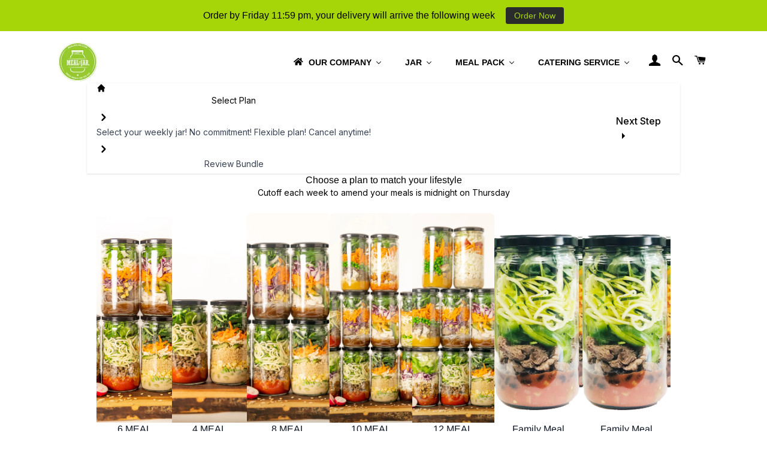

--- FILE ---
content_type: text/css
request_url: https://mealinajar.com/cdn/shop/t/41/assets/bold-upsell-custom.css?v=150135899998303055901657214423
body_size: -609
content:
/*# sourceMappingURL=/cdn/shop/t/41/assets/bold-upsell-custom.css.map?v=150135899998303055901657214423 */


--- FILE ---
content_type: text/css
request_url: https://subscription-admin.appstle.com/content/bundles-v2.css?shop=meal-in-a-jar-inc.myshopify.com&v=1768990126612
body_size: 12082
content:
@import url(https://rsms.me/inter/inter.css);[multiple],[type=date],[type=datetime-local],[type=email],[type=month],[type=number],[type=password],[type=search],[type=tel],[type=text],[type=time],[type=url],[type=week],input:where(:not([type])),select,textarea{-webkit-appearance:none;-moz-appearance:none;appearance:none;background-color:#fff;border-color:#6b7280;border-radius:0;border-width:1px;font-size:1rem;line-height:1.5rem;padding:.5rem .75rem;--tw-shadow:0 0 #0000}[multiple]:focus,[type=date]:focus,[type=datetime-local]:focus,[type=email]:focus,[type=month]:focus,[type=number]:focus,[type=password]:focus,[type=search]:focus,[type=tel]:focus,[type=text]:focus,[type=time]:focus,[type=url]:focus,[type=week]:focus,input:where(:not([type])):focus,select:focus,textarea:focus{outline:2px solid transparent;outline-offset:2px;--tw-ring-inset:var(--tw-empty,/*!*/ /*!*/);--tw-ring-offset-width:0px;--tw-ring-offset-color:#fff;--tw-ring-color:#2563eb;--tw-ring-offset-shadow:var(--tw-ring-inset) 0 0 0 var(--tw-ring-offset-width) var(--tw-ring-offset-color);--tw-ring-shadow:var(--tw-ring-inset) 0 0 0 calc(1px + var(--tw-ring-offset-width)) var(--tw-ring-color);border-color:#2563eb;box-shadow:var(--tw-ring-offset-shadow),var(--tw-ring-shadow),var(--tw-shadow)}input::-moz-placeholder,textarea::-moz-placeholder{color:#6b7280;opacity:1}input::placeholder,textarea::placeholder{color:#6b7280;opacity:1}::-webkit-datetime-edit-fields-wrapper{padding:0}::-webkit-date-and-time-value{min-height:1.5em;text-align:inherit}::-webkit-datetime-edit{display:inline-flex}::-webkit-datetime-edit,::-webkit-datetime-edit-day-field,::-webkit-datetime-edit-hour-field,::-webkit-datetime-edit-meridiem-field,::-webkit-datetime-edit-millisecond-field,::-webkit-datetime-edit-minute-field,::-webkit-datetime-edit-month-field,::-webkit-datetime-edit-second-field,::-webkit-datetime-edit-year-field{padding-bottom:0;padding-top:0}select{background-image:url("data:image/svg+xml;charset=utf-8,%3Csvg xmlns='http://www.w3.org/2000/svg' fill='none' viewBox='0 0 20 20'%3E%3Cpath stroke='%236b7280' stroke-linecap='round' stroke-linejoin='round' stroke-width='1.5' d='m6 8 4 4 4-4'/%3E%3C/svg%3E");background-position:right .5rem center;background-repeat:no-repeat;background-size:1.5em 1.5em;padding-right:2.5rem;-webkit-print-color-adjust:exact;print-color-adjust:exact}[multiple],[size]:where(select:not([size="1"])){background-image:none;background-position:0 0;background-repeat:unset;background-size:initial;padding-right:.75rem;-webkit-print-color-adjust:unset;print-color-adjust:unset}[type=checkbox],[type=radio]{-webkit-appearance:none;-moz-appearance:none;appearance:none;background-color:#fff;background-origin:border-box;border-color:#6b7280;border-width:1px;color:#2563eb;display:inline-block;flex-shrink:0;height:1rem;padding:0;-webkit-print-color-adjust:exact;print-color-adjust:exact;-webkit-user-select:none;-moz-user-select:none;user-select:none;vertical-align:middle;width:1rem;--tw-shadow:0 0 #0000}[type=checkbox]{border-radius:0}[type=radio]{border-radius:100%}[type=checkbox]:focus,[type=radio]:focus{outline:2px solid transparent;outline-offset:2px;--tw-ring-inset:var(--tw-empty,/*!*/ /*!*/);--tw-ring-offset-width:2px;--tw-ring-offset-color:#fff;--tw-ring-color:#2563eb;--tw-ring-offset-shadow:var(--tw-ring-inset) 0 0 0 var(--tw-ring-offset-width) var(--tw-ring-offset-color);--tw-ring-shadow:var(--tw-ring-inset) 0 0 0 calc(2px + var(--tw-ring-offset-width)) var(--tw-ring-color);box-shadow:var(--tw-ring-offset-shadow),var(--tw-ring-shadow),var(--tw-shadow)}[type=checkbox]:checked,[type=radio]:checked{background-color:currentColor;background-position:50%;background-repeat:no-repeat;background-size:100% 100%;border-color:transparent}[type=checkbox]:checked{background-image:url("data:image/svg+xml;charset=utf-8,%3Csvg xmlns='http://www.w3.org/2000/svg' fill='%23fff' viewBox='0 0 16 16'%3E%3Cpath d='M12.207 4.793a1 1 0 0 1 0 1.414l-5 5a1 1 0 0 1-1.414 0l-2-2a1 1 0 0 1 1.414-1.414L6.5 9.086l4.293-4.293a1 1 0 0 1 1.414 0'/%3E%3C/svg%3E")}@media (forced-colors:active){[type=checkbox]:checked{-webkit-appearance:auto;-moz-appearance:auto;appearance:auto}}[type=radio]:checked{background-image:url("data:image/svg+xml;charset=utf-8,%3Csvg xmlns='http://www.w3.org/2000/svg' fill='%23fff' viewBox='0 0 16 16'%3E%3Ccircle cx='8' cy='8' r='3'/%3E%3C/svg%3E")}@media (forced-colors:active){[type=radio]:checked{-webkit-appearance:auto;-moz-appearance:auto;appearance:auto}}[type=checkbox]:checked:focus,[type=checkbox]:checked:hover,[type=radio]:checked:focus,[type=radio]:checked:hover{background-color:currentColor;border-color:transparent}[type=checkbox]:indeterminate{background-color:currentColor;background-image:url("data:image/svg+xml;charset=utf-8,%3Csvg xmlns='http://www.w3.org/2000/svg' fill='none' viewBox='0 0 16 16'%3E%3Cpath stroke='%23fff' stroke-linecap='round' stroke-linejoin='round' stroke-width='2' d='M4 8h8'/%3E%3C/svg%3E");background-position:50%;background-repeat:no-repeat;background-size:100% 100%;border-color:transparent}@media (forced-colors:active){[type=checkbox]:indeterminate{-webkit-appearance:auto;-moz-appearance:auto;appearance:auto}}[type=checkbox]:indeterminate:focus,[type=checkbox]:indeterminate:hover{background-color:currentColor;border-color:transparent}[type=file]{background:unset;border-color:inherit;border-radius:0;border-width:0;font-size:unset;line-height:inherit;padding:0}[type=file]:focus{outline:1px solid ButtonText;outline:1px auto -webkit-focus-ring-color}.appstle-wrapper *,.appstle-wrapper :after,.appstle-wrapper :before{border:0 solid #e5e7eb;box-sizing:border-box}.appstle-wrapper :after,.appstle-wrapper :before{--tw-content:""}.appstle-wrapper html{line-height:1.5;-webkit-text-size-adjust:100%;font-family:ui-sans-serif,system-ui,-apple-system,BlinkMacSystemFont,Segoe UI,Roboto,Helvetica Neue,Arial,Noto Sans,sans-serif,Apple Color Emoji,Segoe UI Emoji,Segoe UI Symbol,Noto Color Emoji;font-feature-settings:normal;font-variation-settings:normal;-moz-tab-size:4;-o-tab-size:4;tab-size:4}.appstle-wrapper body{line-height:inherit;margin:0}.appstle-wrapper hr{border-top-width:1px;color:inherit;height:0}.appstle-wrapper abbr:where([title]){-webkit-text-decoration:underline dotted;text-decoration:underline dotted}.appstle-wrapper h1,.appstle-wrapper h2,.appstle-wrapper h3,.appstle-wrapper h4,.appstle-wrapper h5,.appstle-wrapper h6{font-size:inherit;font-weight:inherit}.appstle-wrapper a{color:inherit;text-decoration:inherit}.appstle-wrapper b,.appstle-wrapper strong{font-weight:bolder}.appstle-wrapper code,.appstle-wrapper kbd,.appstle-wrapper pre,.appstle-wrapper samp{font-family:ui-monospace,SFMono-Regular,Menlo,Monaco,Consolas,Liberation Mono,Courier New,monospace;font-size:1em}.appstle-wrapper small{font-size:80%}.appstle-wrapper sub,.appstle-wrapper sup{font-size:75%;line-height:0;position:relative;vertical-align:baseline}.appstle-wrapper sub{bottom:-.25em}.appstle-wrapper sup{top:-.5em}.appstle-wrapper table{border-collapse:collapse;border-color:inherit;text-indent:0}.appstle-wrapper button,.appstle-wrapper input,.appstle-wrapper optgroup,.appstle-wrapper select,.appstle-wrapper textarea{color:inherit;font-family:inherit;font-feature-settings:inherit;font-size:100%;font-variation-settings:inherit;font-weight:inherit;line-height:inherit;margin:0;padding:0}.appstle-wrapper button,.appstle-wrapper select{text-transform:none}.appstle-wrapper [type=button],.appstle-wrapper [type=reset],.appstle-wrapper [type=submit],.appstle-wrapper button{-webkit-appearance:button;background-color:transparent;background-image:none}.appstle-wrapper :-moz-focusring{outline:auto}.appstle-wrapper :-moz-ui-invalid{box-shadow:none}.appstle-wrapper progress{vertical-align:baseline}.appstle-wrapper ::-webkit-inner-spin-button,.appstle-wrapper ::-webkit-outer-spin-button{height:auto}.appstle-wrapper [type=search]{-webkit-appearance:textfield;outline-offset:-2px}.appstle-wrapper ::-webkit-search-decoration{-webkit-appearance:none}.appstle-wrapper ::-webkit-file-upload-button{-webkit-appearance:button;font:inherit}.appstle-wrapper summary{display:list-item}.appstle-wrapper blockquote,.appstle-wrapper dd,.appstle-wrapper dl,.appstle-wrapper figure,.appstle-wrapper h1,.appstle-wrapper h2,.appstle-wrapper h3,.appstle-wrapper h4,.appstle-wrapper h5,.appstle-wrapper h6,.appstle-wrapper hr,.appstle-wrapper p,.appstle-wrapper pre{margin:0}.appstle-wrapper fieldset{margin:0;padding:0}.appstle-wrapper legend{padding:0}.appstle-wrapper menu,.appstle-wrapper ol,.appstle-wrapper ul{list-style:none;margin:0;padding:0}.appstle-wrapper dialog{padding:0}.appstle-wrapper textarea{resize:vertical}.appstle-wrapper input::-moz-placeholder,.appstle-wrapper textarea::-moz-placeholder{color:#9ca3af;opacity:1}.appstle-wrapper input::placeholder,.appstle-wrapper textarea::placeholder{color:#9ca3af;opacity:1}.appstle-wrapper [role=button],.appstle-wrapper button{cursor:pointer}.appstle-wrapper :disabled{cursor:default}.appstle-wrapper audio,.appstle-wrapper canvas,.appstle-wrapper embed,.appstle-wrapper iframe,.appstle-wrapper img,.appstle-wrapper object,.appstle-wrapper svg,.appstle-wrapper video{display:block;vertical-align:middle}.appstle-wrapper img,.appstle-wrapper video{height:auto;max-width:100%}.appstle-wrapper [hidden]{display:none}.appstle-wrapper [multiple],.appstle-wrapper [type=date],.appstle-wrapper [type=datetime-local],.appstle-wrapper [type=email],.appstle-wrapper [type=month],.appstle-wrapper [type=number],.appstle-wrapper [type=password],.appstle-wrapper [type=search],.appstle-wrapper [type=tel],.appstle-wrapper [type=text],.appstle-wrapper [type=time],.appstle-wrapper [type=url],.appstle-wrapper [type=week],.appstle-wrapper input:where(:not([type])),.appstle-wrapper select,.appstle-wrapper textarea{-webkit-appearance:none;-moz-appearance:none;appearance:none;background-color:#fff;border-color:#6b7280;border-radius:0;border-width:1px;font-size:1rem;line-height:1.5rem;padding:.5rem .75rem;--tw-shadow:0 0 #0000}.appstle-wrapper [type=checkbox],.appstle-wrapper [type=radio]{-webkit-appearance:none;-moz-appearance:none;appearance:none;background-color:#fff;background-origin:border-box;border-color:#6b7280;border-width:1px;color:#2563eb;display:inline-block;flex-shrink:0;height:1rem;padding:0;-webkit-print-color-adjust:exact;print-color-adjust:exact;-webkit-user-select:none;-moz-user-select:none;user-select:none;vertical-align:middle;width:1rem;--tw-shadow:0 0 #0000}.appstle-wrapper [type=checkbox]:checked,.appstle-wrapper [type=radio]:checked{background-color:currentColor}*,:after,:before{--tw-border-spacing-x:0;--tw-border-spacing-y:0;--tw-translate-x:0;--tw-translate-y:0;--tw-rotate:0;--tw-skew-x:0;--tw-skew-y:0;--tw-scale-x:1;--tw-scale-y:1;--tw-pan-x: ;--tw-pan-y: ;--tw-pinch-zoom: ;--tw-scroll-snap-strictness:proximity;--tw-gradient-from-position: ;--tw-gradient-via-position: ;--tw-gradient-to-position: ;--tw-ordinal: ;--tw-slashed-zero: ;--tw-numeric-figure: ;--tw-numeric-spacing: ;--tw-numeric-fraction: ;--tw-ring-inset: ;--tw-ring-offset-width:0px;--tw-ring-offset-color:#fff;--tw-ring-color:rgba(59,130,246,.5);--tw-ring-offset-shadow:0 0 #0000;--tw-ring-shadow:0 0 #0000;--tw-shadow:0 0 #0000;--tw-shadow-colored:0 0 #0000;--tw-blur: ;--tw-brightness: ;--tw-contrast: ;--tw-grayscale: ;--tw-hue-rotate: ;--tw-invert: ;--tw-saturate: ;--tw-sepia: ;--tw-drop-shadow: ;--tw-backdrop-blur: ;--tw-backdrop-brightness: ;--tw-backdrop-contrast: ;--tw-backdrop-grayscale: ;--tw-backdrop-hue-rotate: ;--tw-backdrop-invert: ;--tw-backdrop-opacity: ;--tw-backdrop-saturate: ;--tw-backdrop-sepia: }::backdrop{--tw-border-spacing-x:0;--tw-border-spacing-y:0;--tw-translate-x:0;--tw-translate-y:0;--tw-rotate:0;--tw-skew-x:0;--tw-skew-y:0;--tw-scale-x:1;--tw-scale-y:1;--tw-pan-x: ;--tw-pan-y: ;--tw-pinch-zoom: ;--tw-scroll-snap-strictness:proximity;--tw-gradient-from-position: ;--tw-gradient-via-position: ;--tw-gradient-to-position: ;--tw-ordinal: ;--tw-slashed-zero: ;--tw-numeric-figure: ;--tw-numeric-spacing: ;--tw-numeric-fraction: ;--tw-ring-inset: ;--tw-ring-offset-width:0px;--tw-ring-offset-color:#fff;--tw-ring-color:rgba(59,130,246,.5);--tw-ring-offset-shadow:0 0 #0000;--tw-ring-shadow:0 0 #0000;--tw-shadow:0 0 #0000;--tw-shadow-colored:0 0 #0000;--tw-blur: ;--tw-brightness: ;--tw-contrast: ;--tw-grayscale: ;--tw-hue-rotate: ;--tw-invert: ;--tw-saturate: ;--tw-sepia: ;--tw-drop-shadow: ;--tw-backdrop-blur: ;--tw-backdrop-brightness: ;--tw-backdrop-contrast: ;--tw-backdrop-grayscale: ;--tw-backdrop-hue-rotate: ;--tw-backdrop-invert: ;--tw-backdrop-opacity: ;--tw-backdrop-saturate: ;--tw-backdrop-sepia: }.as-container{width:100%}@media (min-width:640px){.as-container{max-width:640px}}@media (min-width:768px){.as-container{max-width:768px}}@media (min-width:1024px){.as-container{max-width:1024px}}@media (min-width:1280px){.as-container{max-width:1280px}}@media (min-width:1536px){.as-container{max-width:1536px}}.appstle-wrapper :is(.as-sr-only){height:1px;margin:-1px;overflow:hidden;padding:0;position:absolute;width:1px;clip:rect(0,0,0,0);border-width:0;white-space:nowrap}.appstle-wrapper :is(.as-pointer-events-none){pointer-events:none}.appstle-wrapper :is(.as-pointer-events-auto){pointer-events:auto}.appstle-wrapper :is(.as-fixed){position:fixed}.appstle-wrapper :is(.as-absolute){position:absolute}.appstle-wrapper :is(.as-relative){position:relative}.appstle-wrapper :is(.as-inset-0){inset:0}.appstle-wrapper :is(.as-inset-y-0){bottom:0;top:0}.appstle-wrapper :is(.as-bottom-0){bottom:0}.appstle-wrapper :is(.as-bottom-full){bottom:100%}.appstle-wrapper :is(.as-end-0){inset-inline-end:0}.appstle-wrapper :is(.as-left-0){left:0}.appstle-wrapper :is(.as-left-1\/2){left:50%}.appstle-wrapper :is(.as-right-0){right:0}.appstle-wrapper :is(.as-right-4){right:16px}.appstle-wrapper :is(.as-top-0){top:0}.appstle-wrapper :is(.as-top-1\/2){top:50%}.appstle-wrapper :is(.as-top-4){top:16px}.appstle-wrapper :is(.as-z-10){z-index:10}.appstle-wrapper :is(.as-z-30){z-index:30}.appstle-wrapper :is(.as-z-40){z-index:40}.appstle-wrapper :is(.as-z-50){z-index:50}.appstle-wrapper :is(.as-z-\[-1\]){z-index:-1}.appstle-wrapper :is(.as-z-\[9999999999\]){z-index:9999999999}.appstle-wrapper :is(.as-col-span-1){grid-column:span 1/span 1}.appstle-wrapper :is(.as-col-span-10){grid-column:span 10/span 10}.appstle-wrapper :is(.as-col-span-12){grid-column:span 12/span 12}.appstle-wrapper :is(.as-col-span-2){grid-column:span 2/span 2}.appstle-wrapper :is(.as-col-span-3){grid-column:span 3/span 3}.appstle-wrapper :is(.as-col-span-4){grid-column:span 4/span 4}.appstle-wrapper :is(.as-col-span-5){grid-column:span 5/span 5}.appstle-wrapper :is(.as-col-span-7){grid-column:span 7/span 7}.appstle-wrapper :is(.as-col-span-8){grid-column:span 8/span 8}.appstle-wrapper :is(.as-col-span-9){grid-column:span 9/span 9}.appstle-wrapper :is(.as-float-right){float:right}.appstle-wrapper :is(.\!as-m-0){margin:0!important}.appstle-wrapper :is(.-as-m-2){margin:-8px}.appstle-wrapper :is(.as-m-0){margin:0}.appstle-wrapper :is(.as-m-1){margin:4px}.appstle-wrapper :is(.as-m-3){margin:12px}.appstle-wrapper :is(.as-m-8){margin:32px}.appstle-wrapper :is(.-as-my-6){margin-bottom:-24px;margin-top:-24px}.appstle-wrapper :is(.as-mx-2){margin-left:8px;margin-right:8px}.appstle-wrapper :is(.as-mx-auto){margin-left:auto;margin-right:auto}.appstle-wrapper :is(.as-my-1){margin-bottom:4px;margin-top:4px}.appstle-wrapper :is(.as-my-2){margin-bottom:8px;margin-top:8px}.appstle-wrapper :is(.as-my-3){margin-bottom:12px;margin-top:12px}.appstle-wrapper :is(.as-my-4){margin-bottom:16px;margin-top:16px}.appstle-wrapper :is(.as-my-5){margin-bottom:20px;margin-top:20px}.appstle-wrapper :is(.as-my-6){margin-bottom:24px;margin-top:24px}.appstle-wrapper :is(.as-my-8){margin-bottom:32px;margin-top:32px}.appstle-wrapper :is(.-as-ml-1){margin-left:-4px}.appstle-wrapper :is(.as-mb-1){margin-bottom:4px}.appstle-wrapper :is(.as-mb-12){margin-bottom:48px}.appstle-wrapper :is(.as-mb-2){margin-bottom:8px}.appstle-wrapper :is(.as-mb-3){margin-bottom:12px}.appstle-wrapper :is(.as-mb-4){margin-bottom:16px}.appstle-wrapper :is(.as-mb-5){margin-bottom:20px}.appstle-wrapper :is(.as-mb-6){margin-bottom:24px}.appstle-wrapper :is(.as-mb-8){margin-bottom:32px}.appstle-wrapper :is(.as-ml-1){margin-left:4px}.appstle-wrapper :is(.as-ml-2){margin-left:8px}.appstle-wrapper :is(.as-ml-3){margin-left:12px}.appstle-wrapper :is(.as-ml-4){margin-left:16px}.appstle-wrapper :is(.as-ml-5){margin-left:20px}.appstle-wrapper :is(.as-ml-7){margin-left:28px}.appstle-wrapper :is(.as-ml-auto){margin-left:auto}.appstle-wrapper :is(.as-mr-1){margin-right:4px}.appstle-wrapper :is(.as-mr-2){margin-right:8px}.appstle-wrapper :is(.as-mr-4){margin-right:16px}.appstle-wrapper :is(.as-mr-5){margin-right:20px}.appstle-wrapper :is(.as-mt-0){margin-top:0}.appstle-wrapper :is(.as-mt-0\.5){margin-top:2px}.appstle-wrapper :is(.as-mt-1){margin-top:4px}.appstle-wrapper :is(.as-mt-10){margin-top:40px}.appstle-wrapper :is(.as-mt-2){margin-top:8px}.appstle-wrapper :is(.as-mt-3){margin-top:12px}.appstle-wrapper :is(.as-mt-4){margin-top:16px}.appstle-wrapper :is(.as-mt-5){margin-top:20px}.appstle-wrapper :is(.as-mt-6){margin-top:24px}.appstle-wrapper :is(.as-mt-8){margin-top:32px}.appstle-wrapper :is(.as-mt-auto){margin-top:auto}.appstle-wrapper :is(.as-block){display:block}.appstle-wrapper :is(.as-inline-block){display:inline-block}.appstle-wrapper :is(.as-inline){display:inline}.appstle-wrapper :is(.as-flex){display:flex}.appstle-wrapper :is(.as-inline-flex){display:inline-flex}.appstle-wrapper :is(.as-table-row){display:table-row}.appstle-wrapper :is(.as-flow-root){display:flow-root}.appstle-wrapper :is(.as-grid){display:grid}.appstle-wrapper :is(.as-hidden){display:none}.appstle-wrapper :is(.as-aspect-square){aspect-ratio:1/1}.appstle-wrapper :is(.as-h-0){height:0}.appstle-wrapper :is(.as-h-0\.5){height:2px}.appstle-wrapper :is(.as-h-10){height:40px}.appstle-wrapper :is(.as-h-11){height:44px}.appstle-wrapper :is(.as-h-12){height:48px}.appstle-wrapper :is(.as-h-14){height:56px}.appstle-wrapper :is(.as-h-16){height:64px}.appstle-wrapper :is(.as-h-2){height:8px}.appstle-wrapper :is(.as-h-24){height:96px}.appstle-wrapper :is(.as-h-3){height:12px}.appstle-wrapper :is(.as-h-4){height:16px}.appstle-wrapper :is(.as-h-40){height:160px}.appstle-wrapper :is(.as-h-48){height:192px}.appstle-wrapper :is(.as-h-5){height:20px}.appstle-wrapper :is(.as-h-6){height:24px}.appstle-wrapper :is(.as-h-8){height:32px}.appstle-wrapper :is(.as-h-80){height:320px}.appstle-wrapper :is(.as-h-9){height:36px}.appstle-wrapper :is(.as-h-\[10px\]){height:10px}.appstle-wrapper :is(.as-h-\[251px\]){height:251px}.appstle-wrapper :is(.as-h-\[30px\]){height:30px}.appstle-wrapper :is(.as-h-\[41\.6px\]){height:41.6px}.appstle-wrapper :is(.as-h-\[72px\]){height:72px}.appstle-wrapper :is(.as-h-\[calc\(100dvh-3\.5rem\)\]){height:calc(100dvh - 3.5rem)}.appstle-wrapper :is(.as-h-\[calc\(100vh-3\.5rem\)\]){height:calc(100vh - 3.5rem)}.appstle-wrapper :is(.as-h-auto){height:auto}.appstle-wrapper :is(.as-h-fit){height:-moz-fit-content;height:fit-content}.appstle-wrapper :is(.as-h-full){height:100%}.appstle-wrapper :is(.as-h-px){height:1px}.appstle-wrapper :is(.as-h-screen){height:100vh}.appstle-wrapper :is(.as-max-h-56){max-height:224px}.appstle-wrapper :is(.as-max-h-full){max-height:100%}.appstle-wrapper :is(.as-min-h-\[100dvh\]){min-height:100dvh}.appstle-wrapper :is(.as-min-h-\[234px\]){min-height:234px}.appstle-wrapper :is(.as-min-h-\[400px\]){min-height:400px}.appstle-wrapper :is(.as-min-h-screen){min-height:100vh}.appstle-wrapper :is(.\!as-w-4){width:16px!important}.appstle-wrapper :is(.as-w-0){width:0}.appstle-wrapper :is(.as-w-1\/2){width:50%}.appstle-wrapper :is(.as-w-1\/4){width:25%}.appstle-wrapper :is(.as-w-1\/5){width:20%}.appstle-wrapper :is(.as-w-1\/6){width:16.666667%}.appstle-wrapper :is(.as-w-10){width:40px}.appstle-wrapper :is(.as-w-11){width:44px}.appstle-wrapper :is(.as-w-12){width:48px}.appstle-wrapper :is(.as-w-14){width:56px}.appstle-wrapper :is(.as-w-16){width:64px}.appstle-wrapper :is(.as-w-2\/3){width:66.666667%}.appstle-wrapper :is(.as-w-20){width:80px}.appstle-wrapper :is(.as-w-24){width:96px}.appstle-wrapper :is(.as-w-28){width:112px}.appstle-wrapper :is(.as-w-3){width:12px}.appstle-wrapper :is(.as-w-3\/4){width:75%}.appstle-wrapper :is(.as-w-32){width:128px}.appstle-wrapper :is(.as-w-4){width:16px}.appstle-wrapper :is(.as-w-4\/5){width:80%}.appstle-wrapper :is(.as-w-40){width:160px}.appstle-wrapper :is(.as-w-48){width:192px}.appstle-wrapper :is(.as-w-5){width:20px}.appstle-wrapper :is(.as-w-5\/12){width:41.666667%}.appstle-wrapper :is(.as-w-6){width:24px}.appstle-wrapper :is(.as-w-6\/12){width:50%}.appstle-wrapper :is(.as-w-72){width:288px}.appstle-wrapper :is(.as-w-8){width:32px}.appstle-wrapper :is(.as-w-8\/12){width:66.666667%}.appstle-wrapper :is(.as-w-80){width:320px}.appstle-wrapper :is(.as-w-9){width:36px}.appstle-wrapper :is(.as-w-96){width:384px}.appstle-wrapper :is(.as-w-\[300px\]){width:300px}.appstle-wrapper :is(.as-w-\[30px\]){width:30px}.appstle-wrapper :is(.as-w-\[72px\]){width:72px}.appstle-wrapper :is(.as-w-\[80\%\]){width:80%}.appstle-wrapper :is(.as-w-auto){width:auto}.appstle-wrapper :is(.as-w-fit){width:-moz-fit-content;width:fit-content}.appstle-wrapper :is(.as-w-full){width:100%}.appstle-wrapper :is(.as-w-screen){width:100vw}.appstle-wrapper :is(.as-min-w-0){min-width:0}.appstle-wrapper :is(.as-max-w-2xl){max-width:672px}.appstle-wrapper :is(.as-max-w-3xl){max-width:768px}.appstle-wrapper :is(.as-max-w-\[150px\]){max-width:150px}.appstle-wrapper :is(.as-max-w-\[160px\]){max-width:160px}.appstle-wrapper :is(.as-max-w-\[280px\]){max-width:280px}.appstle-wrapper :is(.as-max-w-full){max-width:100%}.appstle-wrapper :is(.as-max-w-lg){max-width:512px}.appstle-wrapper :is(.as-max-w-md){max-width:448px}.appstle-wrapper :is(.as-max-w-sm){max-width:384px}.appstle-wrapper :is(.as-max-w-xl){max-width:576px}.appstle-wrapper :is(.as-max-w-xs){max-width:320px}.appstle-wrapper :is(.as-flex-1){flex:1 1 0%}.appstle-wrapper :is(.as-flex-shrink-0){flex-shrink:0}.appstle-wrapper :is(.as-shrink-0){flex-shrink:0}.appstle-wrapper :is(.as-flex-grow){flex-grow:1}.appstle-wrapper :is(.as-grow){flex-grow:1}.appstle-wrapper :is(.as-basis-full){flex-basis:100%}.appstle-wrapper :is(.-as-translate-x-1\/2){--tw-translate-x:-50%;transform:translate(var(--tw-translate-x),var(--tw-translate-y)) rotate(var(--tw-rotate)) skewX(var(--tw-skew-x)) skewY(var(--tw-skew-y)) scaleX(var(--tw-scale-x)) scaleY(var(--tw-scale-y))}.appstle-wrapper :is(.-as-translate-y-1\/2){--tw-translate-y:-50%;transform:translate(var(--tw-translate-x),var(--tw-translate-y)) rotate(var(--tw-rotate)) skewX(var(--tw-skew-x)) skewY(var(--tw-skew-y)) scaleX(var(--tw-scale-x)) scaleY(var(--tw-scale-y))}.appstle-wrapper :is(.as--translate-y-1){--tw-translate-y:-4px;transform:translate(var(--tw-translate-x),var(--tw-translate-y)) rotate(var(--tw-rotate)) skewX(var(--tw-skew-x)) skewY(var(--tw-skew-y)) scaleX(var(--tw-scale-x)) scaleY(var(--tw-scale-y))}.appstle-wrapper :is(.as-translate-x-0){--tw-translate-x:0;transform:translate(var(--tw-translate-x),var(--tw-translate-y)) rotate(var(--tw-rotate)) skewX(var(--tw-skew-x)) skewY(var(--tw-skew-y)) scaleX(var(--tw-scale-x)) scaleY(var(--tw-scale-y))}.appstle-wrapper :is(.as-translate-x-1){--tw-translate-x:4px;transform:translate(var(--tw-translate-x),var(--tw-translate-y)) rotate(var(--tw-rotate)) skewX(var(--tw-skew-x)) skewY(var(--tw-skew-y)) scaleX(var(--tw-scale-x)) scaleY(var(--tw-scale-y))}.appstle-wrapper :is(.as-translate-x-1\/2){--tw-translate-x:50%;transform:translate(var(--tw-translate-x),var(--tw-translate-y)) rotate(var(--tw-rotate)) skewX(var(--tw-skew-x)) skewY(var(--tw-skew-y)) scaleX(var(--tw-scale-x)) scaleY(var(--tw-scale-y))}.appstle-wrapper :is(.as-translate-x-full){--tw-translate-x:100%;transform:translate(var(--tw-translate-x),var(--tw-translate-y)) rotate(var(--tw-rotate)) skewX(var(--tw-skew-x)) skewY(var(--tw-skew-y)) scaleX(var(--tw-scale-x)) scaleY(var(--tw-scale-y))}.appstle-wrapper :is(.as-translate-y-0){--tw-translate-y:0;transform:translate(var(--tw-translate-x),var(--tw-translate-y)) rotate(var(--tw-rotate)) skewX(var(--tw-skew-x)) skewY(var(--tw-skew-y)) scaleX(var(--tw-scale-x)) scaleY(var(--tw-scale-y))}.appstle-wrapper :is(.as-translate-y-4){--tw-translate-y:16px;transform:translate(var(--tw-translate-x),var(--tw-translate-y)) rotate(var(--tw-rotate)) skewX(var(--tw-skew-x)) skewY(var(--tw-skew-y)) scaleX(var(--tw-scale-x)) scaleY(var(--tw-scale-y))}.appstle-wrapper :is(.as-translate-y-\[-50\%\]){--tw-translate-y:-50%;transform:translate(var(--tw-translate-x),var(--tw-translate-y)) rotate(var(--tw-rotate)) skewX(var(--tw-skew-x)) skewY(var(--tw-skew-y)) scaleX(var(--tw-scale-x)) scaleY(var(--tw-scale-y))}.appstle-wrapper :is(.as-transform){transform:translate(var(--tw-translate-x),var(--tw-translate-y)) rotate(var(--tw-rotate)) skewX(var(--tw-skew-x)) skewY(var(--tw-skew-y)) scaleX(var(--tw-scale-x)) scaleY(var(--tw-scale-y))}@keyframes as-pulse{50%{opacity:.5}}.appstle-wrapper :is(.as-animate-pulse){animation:as-pulse 2s cubic-bezier(.4,0,.6,1) infinite}@keyframes as-spin{to{transform:rotate(1turn)}}.appstle-wrapper :is(.as-animate-spin){animation:as-spin 1s linear infinite}.appstle-wrapper :is(.as-cursor-default){cursor:default}.appstle-wrapper :is(.as-cursor-not-allowed){cursor:not-allowed}.appstle-wrapper :is(.as-cursor-pointer){cursor:pointer}.appstle-wrapper :is(.as-select-none){-webkit-user-select:none;-moz-user-select:none;user-select:none}.appstle-wrapper :is(.as-list-disc){list-style-type:disc}.appstle-wrapper :is(.as-appearance-none){-webkit-appearance:none;-moz-appearance:none;appearance:none}.appstle-wrapper :is(.as-grid-flow-col){grid-auto-flow:column}.appstle-wrapper :is(.as-grid-cols-1){grid-template-columns:repeat(1,minmax(0,1fr))}.appstle-wrapper :is(.as-grid-cols-12){grid-template-columns:repeat(12,minmax(0,1fr))}.appstle-wrapper :is(.as-grid-cols-2){grid-template-columns:repeat(2,minmax(0,1fr))}.appstle-wrapper :is(.as-grid-cols-4){grid-template-columns:repeat(4,minmax(0,1fr))}.appstle-wrapper :is(.as-flex-row){flex-direction:row}.appstle-wrapper :is(.as-flex-col){flex-direction:column}.appstle-wrapper :is(.as-flex-wrap){flex-wrap:wrap}.appstle-wrapper :is(.as-place-items-center){place-items:center}.appstle-wrapper :is(.as-items-start){align-items:flex-start}.appstle-wrapper :is(.as-items-end){align-items:flex-end}.appstle-wrapper :is(.as-items-center){align-items:center}.appstle-wrapper :is(.as-items-baseline){align-items:baseline}.appstle-wrapper :is(.as-justify-start){justify-content:flex-start}.appstle-wrapper :is(.as-justify-end){justify-content:flex-end}.appstle-wrapper :is(.as-justify-center){justify-content:center}.appstle-wrapper :is(.as-justify-between){justify-content:space-between}.appstle-wrapper :is(.as-justify-around){justify-content:space-around}.appstle-wrapper :is(.as-justify-evenly){justify-content:space-evenly}.appstle-wrapper :is(.as-gap-1){gap:4px}.appstle-wrapper :is(.as-gap-2){gap:8px}.appstle-wrapper :is(.as-gap-3){gap:12px}.appstle-wrapper :is(.as-gap-4){gap:16px}.appstle-wrapper :is(.as-gap-5){gap:20px}.appstle-wrapper :is(.as-gap-6){gap:24px}.appstle-wrapper :is(.as-gap-x-1){-moz-column-gap:4px;column-gap:4px}.appstle-wrapper :is(.as-gap-x-2){-moz-column-gap:8px;column-gap:8px}.appstle-wrapper :is(.-as-space-y-px>:not([hidden])~:not([hidden])){--tw-space-y-reverse:0;margin-bottom:calc(-1px*var(--tw-space-y-reverse));margin-top:calc(-1px*(1 - var(--tw-space-y-reverse)))}.appstle-wrapper :is(.as-space-x-0>:not([hidden])~:not([hidden])){--tw-space-x-reverse:0;margin-left:calc(0px*(1 - var(--tw-space-x-reverse)));margin-right:calc(0px*var(--tw-space-x-reverse))}.appstle-wrapper :is(.as-space-x-0\.5>:not([hidden])~:not([hidden])){--tw-space-x-reverse:0;margin-left:calc(2px*(1 - var(--tw-space-x-reverse)));margin-right:calc(2px*var(--tw-space-x-reverse))}.appstle-wrapper :is(.as-space-x-1>:not([hidden])~:not([hidden])){--tw-space-x-reverse:0;margin-left:calc(4px*(1 - var(--tw-space-x-reverse)));margin-right:calc(4px*var(--tw-space-x-reverse))}.appstle-wrapper :is(.as-space-x-2>:not([hidden])~:not([hidden])){--tw-space-x-reverse:0;margin-left:calc(8px*(1 - var(--tw-space-x-reverse)));margin-right:calc(8px*var(--tw-space-x-reverse))}.appstle-wrapper :is(.as-space-x-3>:not([hidden])~:not([hidden])){--tw-space-x-reverse:0;margin-left:calc(12px*(1 - var(--tw-space-x-reverse)));margin-right:calc(12px*var(--tw-space-x-reverse))}.appstle-wrapper :is(.as-space-x-4>:not([hidden])~:not([hidden])){--tw-space-x-reverse:0;margin-left:calc(16px*(1 - var(--tw-space-x-reverse)));margin-right:calc(16px*var(--tw-space-x-reverse))}.appstle-wrapper :is(.as-space-y-0>:not([hidden])~:not([hidden])){--tw-space-y-reverse:0;margin-bottom:calc(0px*var(--tw-space-y-reverse));margin-top:calc(0px*(1 - var(--tw-space-y-reverse)))}.appstle-wrapper :is(.as-space-y-0\.5>:not([hidden])~:not([hidden])){--tw-space-y-reverse:0;margin-bottom:calc(2px*var(--tw-space-y-reverse));margin-top:calc(2px*(1 - var(--tw-space-y-reverse)))}.appstle-wrapper :is(.as-space-y-1>:not([hidden])~:not([hidden])){--tw-space-y-reverse:0;margin-bottom:calc(4px*var(--tw-space-y-reverse));margin-top:calc(4px*(1 - var(--tw-space-y-reverse)))}.appstle-wrapper :is(.as-space-y-2>:not([hidden])~:not([hidden])){--tw-space-y-reverse:0;margin-bottom:calc(8px*var(--tw-space-y-reverse));margin-top:calc(8px*(1 - var(--tw-space-y-reverse)))}.appstle-wrapper :is(.as-space-y-3>:not([hidden])~:not([hidden])){--tw-space-y-reverse:0;margin-bottom:calc(12px*var(--tw-space-y-reverse));margin-top:calc(12px*(1 - var(--tw-space-y-reverse)))}.appstle-wrapper :is(.as-space-y-4>:not([hidden])~:not([hidden])){--tw-space-y-reverse:0;margin-bottom:calc(16px*var(--tw-space-y-reverse));margin-top:calc(16px*(1 - var(--tw-space-y-reverse)))}.appstle-wrapper :is(.as-space-y-5>:not([hidden])~:not([hidden])){--tw-space-y-reverse:0;margin-bottom:calc(20px*var(--tw-space-y-reverse));margin-top:calc(20px*(1 - var(--tw-space-y-reverse)))}.appstle-wrapper :is(.as-space-y-8>:not([hidden])~:not([hidden])){--tw-space-y-reverse:0;margin-bottom:calc(32px*var(--tw-space-y-reverse));margin-top:calc(32px*(1 - var(--tw-space-y-reverse)))}.appstle-wrapper :is(.as-divide-x>:not([hidden])~:not([hidden])){--tw-divide-x-reverse:0;border-left-width:calc(1px*(1 - var(--tw-divide-x-reverse)));border-right-width:calc(1px*var(--tw-divide-x-reverse))}.appstle-wrapper :is(.as-divide-y>:not([hidden])~:not([hidden])){--tw-divide-y-reverse:0;border-bottom-width:calc(1px*var(--tw-divide-y-reverse));border-top-width:calc(1px*(1 - var(--tw-divide-y-reverse)))}.appstle-wrapper :is(.as-divide-gray-200>:not([hidden])~:not([hidden])){--tw-divide-opacity:1;border-color:rgb(229 231 235/var(--tw-divide-opacity))}.appstle-wrapper :is(.as-self-start){align-self:flex-start}.appstle-wrapper :is(.as-self-stretch){align-self:stretch}.appstle-wrapper :is(.as-overflow-auto){overflow:auto}.appstle-wrapper :is(.as-overflow-hidden){overflow:hidden}.appstle-wrapper :is(.as-overflow-x-auto){overflow-x:auto}.appstle-wrapper :is(.as-overflow-y-auto){overflow-y:auto}.appstle-wrapper :is(.as-overflow-y-scroll){overflow-y:scroll}.appstle-wrapper :is(.as-truncate){overflow:hidden;text-overflow:ellipsis;white-space:nowrap}.appstle-wrapper :is(.as-whitespace-nowrap){white-space:nowrap}.appstle-wrapper :is(.as-break-words){overflow-wrap:break-word}.appstle-wrapper :is(.as-rounded){border-radius:4px}.appstle-wrapper :is(.as-rounded-2xl){border-radius:16px}.appstle-wrapper :is(.as-rounded-\[4px\]){border-radius:4px}.appstle-wrapper :is(.as-rounded-full){border-radius:9999px}.appstle-wrapper :is(.as-rounded-lg){border-radius:8px}.appstle-wrapper :is(.as-rounded-md){border-radius:6px}.appstle-wrapper :is(.as-rounded-none){border-radius:0}.appstle-wrapper :is(.as-rounded-sm){border-radius:2px}.appstle-wrapper :is(.as-rounded-xl){border-radius:12px}.appstle-wrapper :is(.as-rounded-b){border-bottom-left-radius:4px;border-bottom-right-radius:4px}.appstle-wrapper :is(.as-rounded-l){border-bottom-left-radius:4px;border-top-left-radius:4px}.appstle-wrapper :is(.as-rounded-l-full){border-bottom-left-radius:9999px;border-top-left-radius:9999px}.appstle-wrapper :is(.as-rounded-r){border-bottom-right-radius:4px;border-top-right-radius:4px}.appstle-wrapper :is(.as-rounded-r-lg){border-bottom-right-radius:8px;border-top-right-radius:8px}.appstle-wrapper :is(.as-rounded-t-lg){border-top-left-radius:8px;border-top-right-radius:8px}.appstle-wrapper :is(.as-rounded-br-md){border-bottom-right-radius:6px}.appstle-wrapper :is(.as-border){border-width:1px}.appstle-wrapper :is(.as-border-0){border-width:0}.appstle-wrapper :is(.as-border-2){border-width:2px}.appstle-wrapper :is(.as-border-b){border-bottom-width:1px}.appstle-wrapper :is(.as-border-b-2){border-bottom-width:2px}.appstle-wrapper :is(.as-border-e){border-inline-end-width:1px}.appstle-wrapper :is(.as-border-l){border-left-width:1px}.appstle-wrapper :is(.as-border-r){border-right-width:1px}.appstle-wrapper :is(.as-border-s){border-inline-start-width:1px}.appstle-wrapper :is(.as-border-t){border-top-width:1px}.appstle-wrapper :is(.as-border-t-4){border-top-width:4px}.appstle-wrapper :is(.as-border-solid){border-style:solid}.appstle-wrapper :is(.as-border-dashed){border-style:dashed}.appstle-wrapper :is(.as-border-\[\#1E4E79\]){--tw-border-opacity:1;border-color:rgb(30 78 121/var(--tw-border-opacity))}.appstle-wrapper :is(.as-border-blue-200){--tw-border-opacity:1;border-color:rgb(191 219 254/var(--tw-border-opacity))}.appstle-wrapper :is(.as-border-blue-300){--tw-border-opacity:1;border-color:rgb(147 197 253/var(--tw-border-opacity))}.appstle-wrapper :is(.as-border-current){border-color:currentColor}.appstle-wrapper :is(.as-border-gray-200){--tw-border-opacity:1;border-color:rgb(229 231 235/var(--tw-border-opacity))}.appstle-wrapper :is(.as-border-gray-300){--tw-border-opacity:1;border-color:rgb(209 213 219/var(--tw-border-opacity))}.appstle-wrapper :is(.as-border-gray-400){--tw-border-opacity:1;border-color:rgb(156 163 175/var(--tw-border-opacity))}.appstle-wrapper :is(.as-border-gray-900){--tw-border-opacity:1;border-color:rgb(17 24 39/var(--tw-border-opacity))}.appstle-wrapper :is(.as-border-green-200){--tw-border-opacity:1;border-color:rgb(187 247 208/var(--tw-border-opacity))}.appstle-wrapper :is(.as-border-green-400){--tw-border-opacity:1;border-color:rgb(74 222 128/var(--tw-border-opacity))}.appstle-wrapper :is(.as-border-green-900){--tw-border-opacity:1;border-color:rgb(20 83 45/var(--tw-border-opacity))}.appstle-wrapper :is(.as-border-indigo-100){--tw-border-opacity:1;border-color:rgb(224 231 255/var(--tw-border-opacity))}.appstle-wrapper :is(.as-border-indigo-200){--tw-border-opacity:1;border-color:rgb(199 210 254/var(--tw-border-opacity))}.appstle-wrapper :is(.as-border-indigo-400){--tw-border-opacity:1;border-color:rgb(129 140 248/var(--tw-border-opacity))}.appstle-wrapper :is(.as-border-indigo-500){--tw-border-opacity:1;border-color:rgb(99 102 241/var(--tw-border-opacity))}.appstle-wrapper :is(.as-border-indigo-600){--tw-border-opacity:1;border-color:rgb(79 70 229/var(--tw-border-opacity))}.appstle-wrapper :is(.as-border-orange-500){--tw-border-opacity:1;border-color:rgb(249 115 22/var(--tw-border-opacity))}.appstle-wrapper :is(.as-border-red-200){--tw-border-opacity:1;border-color:rgb(254 202 202/var(--tw-border-opacity))}.appstle-wrapper :is(.as-border-red-500){--tw-border-opacity:1;border-color:rgb(239 68 68/var(--tw-border-opacity))}.appstle-wrapper :is(.as-border-red-600){--tw-border-opacity:1;border-color:rgb(220 38 38/var(--tw-border-opacity))}.appstle-wrapper :is(.as-border-transparent){border-color:transparent}.appstle-wrapper :is(.as-border-white){--tw-border-opacity:1;border-color:rgb(255 255 255/var(--tw-border-opacity))}.appstle-wrapper :is(.as-border-yellow-400){--tw-border-opacity:1;border-color:rgb(250 204 21/var(--tw-border-opacity))}.appstle-wrapper :is(.as-bg-\[\#1e4e79\]){--tw-bg-opacity:1;background-color:rgb(30 78 121/var(--tw-bg-opacity))}.appstle-wrapper :is(.as-bg-\[\#2b2201\]){--tw-bg-opacity:1;background-color:rgb(43 34 1/var(--tw-bg-opacity))}.appstle-wrapper :is(.as-bg-\[\#43b049\]){--tw-bg-opacity:1;background-color:rgb(67 176 73/var(--tw-bg-opacity))}.appstle-wrapper :is(.as-bg-\[\#4a9951\]){--tw-bg-opacity:1;background-color:rgb(74 153 81/var(--tw-bg-opacity))}.appstle-wrapper :is(.as-bg-\[\#F9F4EA\]){--tw-bg-opacity:1;background-color:rgb(249 244 234/var(--tw-bg-opacity))}.appstle-wrapper :is(.as-bg-\[\#FFF9EE\]){--tw-bg-opacity:1;background-color:rgb(255 249 238/var(--tw-bg-opacity))}.appstle-wrapper :is(.as-bg-\[\#f3f3f5\]){--tw-bg-opacity:1;background-color:rgb(243 243 245/var(--tw-bg-opacity))}.appstle-wrapper :is(.as-bg-\[\#ffffff1f\]){background-color:#ffffff1f}.appstle-wrapper :is(.as-bg-black){--tw-bg-opacity:1;background-color:rgb(0 0 0/var(--tw-bg-opacity))}.appstle-wrapper :is(.as-bg-blue-100){--tw-bg-opacity:1;background-color:rgb(219 234 254/var(--tw-bg-opacity))}.appstle-wrapper :is(.as-bg-blue-200){--tw-bg-opacity:1;background-color:rgb(191 219 254/var(--tw-bg-opacity))}.appstle-wrapper :is(.as-bg-blue-50){--tw-bg-opacity:1;background-color:rgb(239 246 255/var(--tw-bg-opacity))}.appstle-wrapper :is(.as-bg-blue-500){--tw-bg-opacity:1;background-color:rgb(59 130 246/var(--tw-bg-opacity))}.appstle-wrapper :is(.as-bg-cyan-100){--tw-bg-opacity:1;background-color:rgb(207 250 254/var(--tw-bg-opacity))}.appstle-wrapper :is(.as-bg-gray-100){--tw-bg-opacity:1;background-color:rgb(243 244 246/var(--tw-bg-opacity))}.appstle-wrapper :is(.as-bg-gray-200){--tw-bg-opacity:1;background-color:rgb(229 231 235/var(--tw-bg-opacity))}.appstle-wrapper :is(.as-bg-gray-300){--tw-bg-opacity:1;background-color:rgb(209 213 219/var(--tw-bg-opacity))}.appstle-wrapper :is(.as-bg-gray-400){--tw-bg-opacity:1;background-color:rgb(156 163 175/var(--tw-bg-opacity))}.appstle-wrapper :is(.as-bg-gray-50){--tw-bg-opacity:1;background-color:rgb(249 250 251/var(--tw-bg-opacity))}.appstle-wrapper :is(.as-bg-gray-500){--tw-bg-opacity:1;background-color:rgb(107 114 128/var(--tw-bg-opacity))}.appstle-wrapper :is(.as-bg-green-100){--tw-bg-opacity:1;background-color:rgb(220 252 231/var(--tw-bg-opacity))}.appstle-wrapper :is(.as-bg-green-200){--tw-bg-opacity:1;background-color:rgb(187 247 208/var(--tw-bg-opacity))}.appstle-wrapper :is(.as-bg-green-400){--tw-bg-opacity:1;background-color:rgb(74 222 128/var(--tw-bg-opacity))}.appstle-wrapper :is(.as-bg-green-500){--tw-bg-opacity:1;background-color:rgb(34 197 94/var(--tw-bg-opacity))}.appstle-wrapper :is(.as-bg-green-800){--tw-bg-opacity:1;background-color:rgb(22 101 52/var(--tw-bg-opacity))}.appstle-wrapper :is(.as-bg-indigo-100){--tw-bg-opacity:1;background-color:rgb(224 231 255/var(--tw-bg-opacity))}.appstle-wrapper :is(.as-bg-indigo-100\/30){background-color:rgba(224,231,255,.3)}.appstle-wrapper :is(.as-bg-indigo-200){--tw-bg-opacity:1;background-color:rgb(199 210 254/var(--tw-bg-opacity))}.appstle-wrapper :is(.as-bg-indigo-400){--tw-bg-opacity:1;background-color:rgb(129 140 248/var(--tw-bg-opacity))}.appstle-wrapper :is(.as-bg-indigo-50){--tw-bg-opacity:1;background-color:rgb(238 242 255/var(--tw-bg-opacity))}.appstle-wrapper :is(.as-bg-indigo-500){--tw-bg-opacity:1;background-color:rgb(99 102 241/var(--tw-bg-opacity))}.appstle-wrapper :is(.as-bg-indigo-600){--tw-bg-opacity:1;background-color:rgb(79 70 229/var(--tw-bg-opacity))}.appstle-wrapper :is(.as-bg-indigo-700){--tw-bg-opacity:1;background-color:rgb(67 56 202/var(--tw-bg-opacity))}.appstle-wrapper :is(.as-bg-orange-100){--tw-bg-opacity:1;background-color:rgb(255 237 213/var(--tw-bg-opacity))}.appstle-wrapper :is(.as-bg-orange-500){--tw-bg-opacity:1;background-color:rgb(249 115 22/var(--tw-bg-opacity))}.appstle-wrapper :is(.as-bg-pink-100){--tw-bg-opacity:1;background-color:rgb(252 231 243/var(--tw-bg-opacity))}.appstle-wrapper :is(.as-bg-red-100){--tw-bg-opacity:1;background-color:rgb(254 226 226/var(--tw-bg-opacity))}.appstle-wrapper :is(.as-bg-red-200){--tw-bg-opacity:1;background-color:rgb(254 202 202/var(--tw-bg-opacity))}.appstle-wrapper :is(.as-bg-red-50){--tw-bg-opacity:1;background-color:rgb(254 242 242/var(--tw-bg-opacity))}.appstle-wrapper :is(.as-bg-red-500){--tw-bg-opacity:1;background-color:rgb(239 68 68/var(--tw-bg-opacity))}.appstle-wrapper :is(.as-bg-transparent){background-color:transparent}.appstle-wrapper :is(.as-bg-white){--tw-bg-opacity:1;background-color:rgb(255 255 255/var(--tw-bg-opacity))}.appstle-wrapper :is(.as-bg-yellow-100){--tw-bg-opacity:1;background-color:rgb(254 249 195/var(--tw-bg-opacity))}.appstle-wrapper :is(.as-bg-yellow-400){--tw-bg-opacity:1;background-color:rgb(250 204 21/var(--tw-bg-opacity))}.appstle-wrapper :is(.as-bg-yellow-50){--tw-bg-opacity:1;background-color:rgb(254 252 232/var(--tw-bg-opacity))}.appstle-wrapper :is(.as-bg-opacity-30){--tw-bg-opacity:0.3}.appstle-wrapper :is(.as-bg-opacity-75){--tw-bg-opacity:0.75}.appstle-wrapper :is(.as-bg-opacity-80){--tw-bg-opacity:0.8}.appstle-wrapper :is(.as-bg-gradient-to-r){background-image:linear-gradient(to right,var(--tw-gradient-stops))}.appstle-wrapper :is(.as-from-blue-50){--tw-gradient-from:#eff6ff var(--tw-gradient-from-position);--tw-gradient-to:rgba(239,246,255,0) var(--tw-gradient-to-position);--tw-gradient-stops:var(--tw-gradient-from),var(--tw-gradient-to)}.appstle-wrapper :is(.as-from-gray-50){--tw-gradient-from:#f9fafb var(--tw-gradient-from-position);--tw-gradient-to:rgba(249,250,251,0) var(--tw-gradient-to-position);--tw-gradient-stops:var(--tw-gradient-from),var(--tw-gradient-to)}.appstle-wrapper :is(.as-from-green-50){--tw-gradient-from:#f0fdf4 var(--tw-gradient-from-position);--tw-gradient-to:rgba(240,253,244,0) var(--tw-gradient-to-position);--tw-gradient-stops:var(--tw-gradient-from),var(--tw-gradient-to)}.appstle-wrapper :is(.as-from-indigo-50){--tw-gradient-from:#eef2ff var(--tw-gradient-from-position);--tw-gradient-to:rgba(238,242,255,0) var(--tw-gradient-to-position);--tw-gradient-stops:var(--tw-gradient-from),var(--tw-gradient-to)}.appstle-wrapper :is(.as-from-red-50){--tw-gradient-from:#fef2f2 var(--tw-gradient-from-position);--tw-gradient-to:hsla(0,86%,97%,0) var(--tw-gradient-to-position);--tw-gradient-stops:var(--tw-gradient-from),var(--tw-gradient-to)}.appstle-wrapper :is(.as-to-blue-50){--tw-gradient-to:#eff6ff var(--tw-gradient-to-position)}.appstle-wrapper :is(.as-to-blue-500){--tw-gradient-to:#3b82f6 var(--tw-gradient-to-position)}.appstle-wrapper :is(.as-to-emerald-50){--tw-gradient-to:#ecfdf5 var(--tw-gradient-to-position)}.appstle-wrapper :is(.as-to-indigo-50){--tw-gradient-to:#eef2ff var(--tw-gradient-to-position)}.appstle-wrapper :is(.as-to-pink-50){--tw-gradient-to:#fdf2f8 var(--tw-gradient-to-position)}.appstle-wrapper :is(.as-to-white){--tw-gradient-to:#fff var(--tw-gradient-to-position)}.appstle-wrapper :is(.as-bg-contain){background-size:contain}.appstle-wrapper :is(.as-bg-center){background-position:50%}.appstle-wrapper :is(.as-bg-no-repeat){background-repeat:no-repeat}.appstle-wrapper :is(.as-fill-blue-600){fill:#2563eb}.appstle-wrapper :is(.as-fill-current){fill:currentColor}.appstle-wrapper :is(.as-stroke-green-500){stroke:#22c55e}.appstle-wrapper :is(.as-stroke-indigo-500){stroke:#6366f1}.appstle-wrapper :is(.as-stroke-red-500){stroke:#ef4444}.appstle-wrapper :is(.as-object-contain){-o-object-fit:contain;object-fit:contain}.appstle-wrapper :is(.as-object-cover){-o-object-fit:cover;object-fit:cover}.appstle-wrapper :is(.as-object-center){-o-object-position:center;object-position:center}.appstle-wrapper :is(.as-p-0){padding:0}.appstle-wrapper :is(.as-p-1){padding:4px}.appstle-wrapper :is(.as-p-12){padding:48px}.appstle-wrapper :is(.as-p-2){padding:8px}.appstle-wrapper :is(.as-p-2\.5){padding:10px}.appstle-wrapper :is(.as-p-3){padding:12px}.appstle-wrapper :is(.as-p-4){padding:16px}.appstle-wrapper :is(.as-p-5){padding:20px}.appstle-wrapper :is(.as-p-6){padding:24px}.appstle-wrapper :is(.as-p-8){padding:32px}.appstle-wrapper :is(.as-p-\[8\.4px\]){padding:8.4px}.appstle-wrapper :is(.as-px-2){padding-left:8px;padding-right:8px}.appstle-wrapper :is(.as-px-2\.5){padding-left:10px;padding-right:10px}.appstle-wrapper :is(.as-px-3){padding-left:12px;padding-right:12px}.appstle-wrapper :is(.as-px-4){padding-left:16px;padding-right:16px}.appstle-wrapper :is(.as-px-5){padding-left:20px;padding-right:20px}.appstle-wrapper :is(.as-px-6){padding-left:24px;padding-right:24px}.appstle-wrapper :is(.as-px-8){padding-left:32px;padding-right:32px}.appstle-wrapper :is(.as-py-0){padding-bottom:0;padding-top:0}.appstle-wrapper :is(.as-py-0\.5){padding-bottom:2px;padding-top:2px}.appstle-wrapper :is(.as-py-1){padding-bottom:4px;padding-top:4px}.appstle-wrapper :is(.as-py-1\.5){padding-bottom:6px;padding-top:6px}.appstle-wrapper :is(.as-py-10){padding-bottom:40px;padding-top:40px}.appstle-wrapper :is(.as-py-12){padding-bottom:48px;padding-top:48px}.appstle-wrapper :is(.as-py-2){padding-bottom:8px;padding-top:8px}.appstle-wrapper :is(.as-py-2\.5){padding-bottom:10px;padding-top:10px}.appstle-wrapper :is(.as-py-3){padding-bottom:12px;padding-top:12px}.appstle-wrapper :is(.as-py-4){padding-bottom:16px;padding-top:16px}.appstle-wrapper :is(.as-py-5){padding-bottom:20px;padding-top:20px}.appstle-wrapper :is(.as-py-6){padding-bottom:24px;padding-top:24px}.appstle-wrapper :is(.as-py-8){padding-bottom:32px;padding-top:32px}.appstle-wrapper :is(.as-pb-0){padding-bottom:0}.appstle-wrapper :is(.as-pb-1){padding-bottom:4px}.appstle-wrapper :is(.as-pb-10){padding-bottom:40px}.appstle-wrapper :is(.as-pb-2){padding-bottom:8px}.appstle-wrapper :is(.as-pb-20){padding-bottom:80px}.appstle-wrapper :is(.as-pb-4){padding-bottom:16px}.appstle-wrapper :is(.as-pb-5){padding-bottom:20px}.appstle-wrapper :is(.as-pe-3){padding-inline-end:12px}.appstle-wrapper :is(.as-pe-3\.5){padding-inline-end:14px}.appstle-wrapper :is(.as-pl-0){padding-left:0}.appstle-wrapper :is(.as-pl-1){padding-left:4px}.appstle-wrapper :is(.as-pl-10){padding-left:40px}.appstle-wrapper :is(.as-pl-12){padding-left:48px}.appstle-wrapper :is(.as-pl-3){padding-left:12px}.appstle-wrapper :is(.as-pl-5){padding-left:20px}.appstle-wrapper :is(.as-pl-6){padding-left:24px}.appstle-wrapper :is(.as-pr-10){padding-right:40px}.appstle-wrapper :is(.as-pr-12){padding-right:48px}.appstle-wrapper :is(.as-pr-2){padding-right:8px}.appstle-wrapper :is(.as-pr-5){padding-right:20px}.appstle-wrapper :is(.as-pr-8){padding-right:32px}.appstle-wrapper :is(.as-pr-9){padding-right:36px}.appstle-wrapper :is(.as-pt-0){padding-top:0}.appstle-wrapper :is(.as-pt-0\.5){padding-top:2px}.appstle-wrapper :is(.as-pt-1){padding-top:4px}.appstle-wrapper :is(.as-pt-2){padding-top:8px}.appstle-wrapper :is(.as-pt-3){padding-top:12px}.appstle-wrapper :is(.as-pt-4){padding-top:16px}.appstle-wrapper :is(.as-pt-5){padding-top:20px}.appstle-wrapper :is(.as-pt-6){padding-top:24px}.appstle-wrapper :is(.as-text-left){text-align:left}.appstle-wrapper :is(.as-text-center){text-align:center}.appstle-wrapper :is(.as-text-right){text-align:right}.appstle-wrapper :is(.as-align-middle){vertical-align:middle}.appstle-wrapper :is(.as-align-bottom){vertical-align:bottom}.appstle-wrapper :is(.as-font-sans){font-family:Inter var,ui-sans-serif,system-ui,-apple-system,BlinkMacSystemFont,Segoe UI,Roboto,Helvetica Neue,Arial,Noto Sans,sans-serif,Apple Color Emoji,Segoe UI Emoji,Segoe UI Symbol,Noto Color Emoji}.appstle-wrapper :is(.as-text-2xl){font-size:24px;line-height:32px}.appstle-wrapper :is(.as-text-3xl){font-size:30px;line-height:36px}.appstle-wrapper :is(.as-text-\[10px\]){font-size:10px}.appstle-wrapper :is(.as-text-\[11px\]){font-size:11px}.appstle-wrapper :is(.as-text-base){font-size:16px;line-height:24px}.appstle-wrapper :is(.as-text-lg){font-size:18px;line-height:28px}.appstle-wrapper :is(.as-text-sm){font-size:14px;line-height:20px}.appstle-wrapper :is(.as-text-xl){font-size:20px;line-height:28px}.appstle-wrapper :is(.as-text-xs){font-size:12px;line-height:16px}.appstle-wrapper :is(.as-font-black){font-weight:900}.appstle-wrapper :is(.as-font-bold){font-weight:700}.appstle-wrapper :is(.as-font-extrabold){font-weight:800}.appstle-wrapper :is(.as-font-light){font-weight:300}.appstle-wrapper :is(.as-font-medium){font-weight:500}.appstle-wrapper :is(.as-font-normal){font-weight:400}.appstle-wrapper :is(.as-font-semibold){font-weight:600}.appstle-wrapper :is(.as-uppercase){text-transform:uppercase}.appstle-wrapper :is(.as-capitalize){text-transform:capitalize}.appstle-wrapper :is(.as-leading-5){line-height:20px}.appstle-wrapper :is(.as-leading-6){line-height:24px}.appstle-wrapper :is(.as-leading-7){line-height:28px}.appstle-wrapper :is(.as-leading-none){line-height:1}.appstle-wrapper :is(.as-leading-relaxed){line-height:1.625}.appstle-wrapper :is(.as-leading-snug){line-height:1.375}.appstle-wrapper :is(.as-leading-tight){line-height:1.25}.appstle-wrapper :is(.as-tracking-tight){letter-spacing:-.025em}.appstle-wrapper :is(.as-tracking-wide){letter-spacing:.025em}.appstle-wrapper :is(.as-tracking-widest){letter-spacing:.1em}.appstle-wrapper :is(.as-text-\[\#1E4E79\]){--tw-text-opacity:1;color:rgb(30 78 121/var(--tw-text-opacity))}.appstle-wrapper :is(.as-text-\[\#1e4e79\]){--tw-text-opacity:1;color:rgb(30 78 121/var(--tw-text-opacity))}.appstle-wrapper :is(.as-text-\[\#423a3f\]){--tw-text-opacity:1;color:rgb(66 58 63/var(--tw-text-opacity))}.appstle-wrapper :is(.as-text-\[\#4a9951\]){--tw-text-opacity:1;color:rgb(74 153 81/var(--tw-text-opacity))}.appstle-wrapper :is(.as-text-black){--tw-text-opacity:1;color:rgb(0 0 0/var(--tw-text-opacity))}.appstle-wrapper :is(.as-text-blue-100){--tw-text-opacity:1;color:rgb(219 234 254/var(--tw-text-opacity))}.appstle-wrapper :is(.as-text-blue-500){--tw-text-opacity:1;color:rgb(59 130 246/var(--tw-text-opacity))}.appstle-wrapper :is(.as-text-blue-600){--tw-text-opacity:1;color:rgb(37 99 235/var(--tw-text-opacity))}.appstle-wrapper :is(.as-text-blue-700){--tw-text-opacity:1;color:rgb(29 78 216/var(--tw-text-opacity))}.appstle-wrapper :is(.as-text-blue-800){--tw-text-opacity:1;color:rgb(30 64 175/var(--tw-text-opacity))}.appstle-wrapper :is(.as-text-cyan-800){--tw-text-opacity:1;color:rgb(21 94 117/var(--tw-text-opacity))}.appstle-wrapper :is(.as-text-gray-200){--tw-text-opacity:1;color:rgb(229 231 235/var(--tw-text-opacity))}.appstle-wrapper :is(.as-text-gray-300){--tw-text-opacity:1;color:rgb(209 213 219/var(--tw-text-opacity))}.appstle-wrapper :is(.as-text-gray-400){--tw-text-opacity:1;color:rgb(156 163 175/var(--tw-text-opacity))}.appstle-wrapper :is(.as-text-gray-500){--tw-text-opacity:1;color:rgb(107 114 128/var(--tw-text-opacity))}.appstle-wrapper :is(.as-text-gray-600){--tw-text-opacity:1;color:rgb(75 85 99/var(--tw-text-opacity))}.appstle-wrapper :is(.as-text-gray-700){--tw-text-opacity:1;color:rgb(55 65 81/var(--tw-text-opacity))}.appstle-wrapper :is(.as-text-gray-800){--tw-text-opacity:1;color:rgb(31 41 55/var(--tw-text-opacity))}.appstle-wrapper :is(.as-text-gray-900){--tw-text-opacity:1;color:rgb(17 24 39/var(--tw-text-opacity))}.appstle-wrapper :is(.as-text-green-500){--tw-text-opacity:1;color:rgb(34 197 94/var(--tw-text-opacity))}.appstle-wrapper :is(.as-text-green-600){--tw-text-opacity:1;color:rgb(22 163 74/var(--tw-text-opacity))}.appstle-wrapper :is(.as-text-green-700){--tw-text-opacity:1;color:rgb(21 128 61/var(--tw-text-opacity))}.appstle-wrapper :is(.as-text-green-800){--tw-text-opacity:1;color:rgb(22 101 52/var(--tw-text-opacity))}.appstle-wrapper :is(.as-text-green-900){--tw-text-opacity:1;color:rgb(20 83 45/var(--tw-text-opacity))}.appstle-wrapper :is(.as-text-indigo-100){--tw-text-opacity:1;color:rgb(224 231 255/var(--tw-text-opacity))}.appstle-wrapper :is(.as-text-indigo-200){--tw-text-opacity:1;color:rgb(199 210 254/var(--tw-text-opacity))}.appstle-wrapper :is(.as-text-indigo-500){--tw-text-opacity:1;color:rgb(99 102 241/var(--tw-text-opacity))}.appstle-wrapper :is(.as-text-indigo-600){--tw-text-opacity:1;color:rgb(79 70 229/var(--tw-text-opacity))}.appstle-wrapper :is(.as-text-indigo-700){--tw-text-opacity:1;color:rgb(67 56 202/var(--tw-text-opacity))}.appstle-wrapper :is(.as-text-indigo-800){--tw-text-opacity:1;color:rgb(55 48 163/var(--tw-text-opacity))}.appstle-wrapper :is(.as-text-indigo-900){--tw-text-opacity:1;color:rgb(49 46 129/var(--tw-text-opacity))}.appstle-wrapper :is(.as-text-orange-500){--tw-text-opacity:1;color:rgb(249 115 22/var(--tw-text-opacity))}.appstle-wrapper :is(.as-text-orange-700){--tw-text-opacity:1;color:rgb(194 65 12/var(--tw-text-opacity))}.appstle-wrapper :is(.as-text-orange-800){--tw-text-opacity:1;color:rgb(154 52 18/var(--tw-text-opacity))}.appstle-wrapper :is(.as-text-orange-900){--tw-text-opacity:1;color:rgb(124 45 18/var(--tw-text-opacity))}.appstle-wrapper :is(.as-text-pink-800){--tw-text-opacity:1;color:rgb(157 23 77/var(--tw-text-opacity))}.appstle-wrapper :is(.as-text-red-500){--tw-text-opacity:1;color:rgb(239 68 68/var(--tw-text-opacity))}.appstle-wrapper :is(.as-text-red-600){--tw-text-opacity:1;color:rgb(220 38 38/var(--tw-text-opacity))}.appstle-wrapper :is(.as-text-red-700){--tw-text-opacity:1;color:rgb(185 28 28/var(--tw-text-opacity))}.appstle-wrapper :is(.as-text-red-800){--tw-text-opacity:1;color:rgb(153 27 27/var(--tw-text-opacity))}.appstle-wrapper :is(.as-text-white){--tw-text-opacity:1;color:rgb(255 255 255/var(--tw-text-opacity))}.appstle-wrapper :is(.as-text-yellow-600){--tw-text-opacity:1;color:rgb(202 138 4/var(--tw-text-opacity))}.appstle-wrapper :is(.as-text-yellow-700){--tw-text-opacity:1;color:rgb(161 98 7/var(--tw-text-opacity))}.appstle-wrapper :is(.as-text-yellow-800){--tw-text-opacity:1;color:rgb(133 77 14/var(--tw-text-opacity))}.appstle-wrapper :is(.as-underline){text-decoration-line:underline}.appstle-wrapper :is(.as-line-through){text-decoration-line:line-through}.appstle-wrapper :is(.as-antialiased){-webkit-font-smoothing:antialiased;-moz-osx-font-smoothing:grayscale}.appstle-wrapper :is(.as-placeholder-gray-500)::-moz-placeholder{--tw-placeholder-opacity:1;color:rgb(107 114 128/var(--tw-placeholder-opacity))}.appstle-wrapper :is(.as-placeholder-gray-500)::placeholder{--tw-placeholder-opacity:1;color:rgb(107 114 128/var(--tw-placeholder-opacity))}.appstle-wrapper :is(.as-opacity-0){opacity:0}.appstle-wrapper :is(.as-opacity-100){opacity:1}.appstle-wrapper :is(.as-opacity-50){opacity:.5}.appstle-wrapper :is(.as-opacity-60){opacity:.6}.appstle-wrapper :is(.as-opacity-75){opacity:.75}.appstle-wrapper :is(.as-shadow){--tw-shadow:0 1px 3px 0 rgba(0,0,0,.1),0 1px 2px -1px rgba(0,0,0,.1);--tw-shadow-colored:0 1px 3px 0 var(--tw-shadow-color),0 1px 2px -1px var(--tw-shadow-color);box-shadow:var(--tw-ring-offset-shadow,0 0 #0000),var(--tw-ring-shadow,0 0 #0000),var(--tw-shadow)}.appstle-wrapper :is(.as-shadow-lg){--tw-shadow:0 10px 15px -3px rgba(0,0,0,.1),0 4px 6px -4px rgba(0,0,0,.1);--tw-shadow-colored:0 10px 15px -3px var(--tw-shadow-color),0 4px 6px -4px var(--tw-shadow-color);box-shadow:var(--tw-ring-offset-shadow,0 0 #0000),var(--tw-ring-shadow,0 0 #0000),var(--tw-shadow)}.appstle-wrapper :is(.as-shadow-md){--tw-shadow:0 4px 6px -1px rgba(0,0,0,.1),0 2px 4px -2px rgba(0,0,0,.1);--tw-shadow-colored:0 4px 6px -1px var(--tw-shadow-color),0 2px 4px -2px var(--tw-shadow-color);box-shadow:var(--tw-ring-offset-shadow,0 0 #0000),var(--tw-ring-shadow,0 0 #0000),var(--tw-shadow)}.appstle-wrapper :is(.as-shadow-sm){--tw-shadow:0 1px 2px 0 rgba(0,0,0,.05);--tw-shadow-colored:0 1px 2px 0 var(--tw-shadow-color);box-shadow:var(--tw-ring-offset-shadow,0 0 #0000),var(--tw-ring-shadow,0 0 #0000),var(--tw-shadow)}.appstle-wrapper :is(.as-shadow-xl){--tw-shadow:0 20px 25px -5px rgba(0,0,0,.1),0 8px 10px -6px rgba(0,0,0,.1);--tw-shadow-colored:0 20px 25px -5px var(--tw-shadow-color),0 8px 10px -6px var(--tw-shadow-color);box-shadow:var(--tw-ring-offset-shadow,0 0 #0000),var(--tw-ring-shadow,0 0 #0000),var(--tw-shadow)}.appstle-wrapper :is(.as-outline-none){outline:2px solid transparent;outline-offset:2px}.appstle-wrapper :is(.as-ring-1){--tw-ring-offset-shadow:var(--tw-ring-inset) 0 0 0 var(--tw-ring-offset-width) var(--tw-ring-offset-color);--tw-ring-shadow:var(--tw-ring-inset) 0 0 0 calc(1px + var(--tw-ring-offset-width)) var(--tw-ring-color);box-shadow:var(--tw-ring-offset-shadow),var(--tw-ring-shadow),var(--tw-shadow,0 0 #0000)}.appstle-wrapper :is(.as-ring-2){--tw-ring-offset-shadow:var(--tw-ring-inset) 0 0 0 var(--tw-ring-offset-width) var(--tw-ring-offset-color);--tw-ring-shadow:var(--tw-ring-inset) 0 0 0 calc(2px + var(--tw-ring-offset-width)) var(--tw-ring-color);box-shadow:var(--tw-ring-offset-shadow),var(--tw-ring-shadow),var(--tw-shadow,0 0 #0000)}.appstle-wrapper :is(.as-ring-inset){--tw-ring-inset:inset}.appstle-wrapper :is(.as-ring-black){--tw-ring-opacity:1;--tw-ring-color:rgb(0 0 0/var(--tw-ring-opacity))}.appstle-wrapper :is(.as-ring-gray-300){--tw-ring-opacity:1;--tw-ring-color:rgb(209 213 219/var(--tw-ring-opacity))}.appstle-wrapper :is(.as-ring-indigo-600){--tw-ring-opacity:1;--tw-ring-color:rgb(79 70 229/var(--tw-ring-opacity))}.appstle-wrapper :is(.as-ring-white){--tw-ring-opacity:1;--tw-ring-color:rgb(255 255 255/var(--tw-ring-opacity))}.appstle-wrapper :is(.as-ring-opacity-5){--tw-ring-opacity:0.05}.appstle-wrapper :is(.as-ring-opacity-60){--tw-ring-opacity:0.6}.appstle-wrapper :is(.as-ring-offset-2){--tw-ring-offset-width:2px}.appstle-wrapper :is(.as-ring-offset-4){--tw-ring-offset-width:4px}.appstle-wrapper :is(.as-ring-offset-indigo-500){--tw-ring-offset-color:#6366f1}.appstle-wrapper :is(.as-backdrop-blur-sm){--tw-backdrop-blur:blur(4px);-webkit-backdrop-filter:var(--tw-backdrop-blur) var(--tw-backdrop-brightness) var(--tw-backdrop-contrast) var(--tw-backdrop-grayscale) var(--tw-backdrop-hue-rotate) var(--tw-backdrop-invert) var(--tw-backdrop-opacity) var(--tw-backdrop-saturate) var(--tw-backdrop-sepia);backdrop-filter:var(--tw-backdrop-blur) var(--tw-backdrop-brightness) var(--tw-backdrop-contrast) var(--tw-backdrop-grayscale) var(--tw-backdrop-hue-rotate) var(--tw-backdrop-invert) var(--tw-backdrop-opacity) var(--tw-backdrop-saturate) var(--tw-backdrop-sepia)}.appstle-wrapper :is(.as-transition){transition-duration:.15s;transition-property:color,background-color,border-color,text-decoration-color,fill,stroke,opacity,box-shadow,transform,filter,-webkit-backdrop-filter;transition-property:color,background-color,border-color,text-decoration-color,fill,stroke,opacity,box-shadow,transform,filter,backdrop-filter;transition-property:color,background-color,border-color,text-decoration-color,fill,stroke,opacity,box-shadow,transform,filter,backdrop-filter,-webkit-backdrop-filter;transition-timing-function:cubic-bezier(.4,0,.2,1)}.appstle-wrapper :is(.as-transition-all){transition-duration:.15s;transition-property:all;transition-timing-function:cubic-bezier(.4,0,.2,1)}.appstle-wrapper :is(.as-transition-colors){transition-duration:.15s;transition-property:color,background-color,border-color,text-decoration-color,fill,stroke;transition-timing-function:cubic-bezier(.4,0,.2,1)}.appstle-wrapper :is(.as-transition-opacity){transition-duration:.15s;transition-property:opacity;transition-timing-function:cubic-bezier(.4,0,.2,1)}.appstle-wrapper :is(.as-delay-500){transition-delay:.5s}.appstle-wrapper :is(.as-duration-100){transition-duration:.1s}.appstle-wrapper :is(.as-duration-150){transition-duration:.15s}.appstle-wrapper :is(.as-duration-200){transition-duration:.2s}.appstle-wrapper :is(.as-duration-300){transition-duration:.3s}.appstle-wrapper :is(.as-duration-500){transition-duration:.5s}.appstle-wrapper :is(.as-ease-in){transition-timing-function:cubic-bezier(.4,0,1,1)}.appstle-wrapper :is(.as-ease-in-out){transition-timing-function:cubic-bezier(.4,0,.2,1)}.appstle-wrapper :is(.as-ease-out){transition-timing-function:cubic-bezier(0,0,.2,1)}body,html{font-family:Inter,sans-serif}@supports(font-variation-settings:normal){body,html{font-family:Inter var,sans-serif}}#headlessui-portal-root{position:relative;z-index:9999999999}#headlessui-portal-root a:empty,#headlessui-portal-root article:empty,#headlessui-portal-root div:empty,#headlessui-portal-root dl:empty,#headlessui-portal-root h1:empty,#headlessui-portal-root h2:empty,#headlessui-portal-root h3:empty,#headlessui-portal-root h4:empty,#headlessui-portal-root h5:empty,#headlessui-portal-root h6:empty,#headlessui-portal-root p:empty,#headlessui-portal-root section:empty,#headlessui-portal-root ul:empty,.appstle-customer-portal a:empty,.appstle-customer-portal article:empty,.appstle-customer-portal div:empty,.appstle-customer-portal dl:empty,.appstle-customer-portal h1:empty,.appstle-customer-portal h2:empty,.appstle-customer-portal h3:empty,.appstle-customer-portal h4:empty,.appstle-customer-portal h5:empty,.appstle-customer-portal h6:empty,.appstle-customer-portal p:empty,.appstle-customer-portal section:empty,.appstle-customer-portal ul:empty{display:unset!important}.as-fixed{position:fixed}.as-inset-0{inset:0}.as-overflow-y-auto{overflow-y:auto}@media (min-width:1024px){.lg\:as-container{width:100%}@media (min-width:640px){.lg\:as-container{max-width:640px}}@media (min-width:768px){.lg\:as-container{max-width:768px}}@media (min-width:1024px){.lg\:as-container{max-width:1024px}}@media (min-width:1280px){.lg\:as-container{max-width:1280px}}@media (min-width:1536px){.lg\:as-container{max-width:1536px}}}.appstle-wrapper :is(.first-line\:as-w-full):first-line{width:100%}.appstle-wrapper :is(.marker\:as-text-indigo-600 *)::marker{color:#4f46e5}.appstle-wrapper :is(.marker\:as-text-indigo-600)::marker{color:#4f46e5}.appstle-wrapper :is(.placeholder\:as-text-gray-400)::-moz-placeholder{--tw-text-opacity:1;color:rgb(156 163 175/var(--tw-text-opacity))}.appstle-wrapper :is(.placeholder\:as-text-gray-400)::placeholder{--tw-text-opacity:1;color:rgb(156 163 175/var(--tw-text-opacity))}.appstle-wrapper :is(.hover\:as-cursor-pointer:hover){cursor:pointer}.appstle-wrapper :is(.hover\:as-border-blue-500:hover){--tw-border-opacity:1;border-color:rgb(59 130 246/var(--tw-border-opacity))}.appstle-wrapper :is(.hover\:as-border-gray-400:hover){--tw-border-opacity:1;border-color:rgb(156 163 175/var(--tw-border-opacity))}.appstle-wrapper :is(.hover\:as-bg-\[\#4a9951\]\/90:hover){background-color:rgba(74,153,81,.9)}.appstle-wrapper :is(.hover\:as-bg-blue-100:hover){--tw-bg-opacity:1;background-color:rgb(219 234 254/var(--tw-bg-opacity))}.appstle-wrapper :is(.hover\:as-bg-blue-50:hover){--tw-bg-opacity:1;background-color:rgb(239 246 255/var(--tw-bg-opacity))}.appstle-wrapper :is(.hover\:as-bg-gray-100:hover){--tw-bg-opacity:1;background-color:rgb(243 244 246/var(--tw-bg-opacity))}.appstle-wrapper :is(.hover\:as-bg-gray-200:hover){--tw-bg-opacity:1;background-color:rgb(229 231 235/var(--tw-bg-opacity))}.appstle-wrapper :is(.hover\:as-bg-gray-50:hover){--tw-bg-opacity:1;background-color:rgb(249 250 251/var(--tw-bg-opacity))}.appstle-wrapper :is(.hover\:as-bg-gray-900:hover){--tw-bg-opacity:1;background-color:rgb(17 24 39/var(--tw-bg-opacity))}.appstle-wrapper :is(.hover\:as-bg-green-900:hover){--tw-bg-opacity:1;background-color:rgb(20 83 45/var(--tw-bg-opacity))}.appstle-wrapper :is(.hover\:as-bg-indigo-400:hover){--tw-bg-opacity:1;background-color:rgb(129 140 248/var(--tw-bg-opacity))}.appstle-wrapper :is(.hover\:as-bg-indigo-50:hover){--tw-bg-opacity:1;background-color:rgb(238 242 255/var(--tw-bg-opacity))}.appstle-wrapper :is(.hover\:as-bg-indigo-500:hover){--tw-bg-opacity:1;background-color:rgb(99 102 241/var(--tw-bg-opacity))}.appstle-wrapper :is(.hover\:as-bg-indigo-600:hover){--tw-bg-opacity:1;background-color:rgb(79 70 229/var(--tw-bg-opacity))}.appstle-wrapper :is(.hover\:as-bg-indigo-700:hover){--tw-bg-opacity:1;background-color:rgb(67 56 202/var(--tw-bg-opacity))}.appstle-wrapper :is(.hover\:as-bg-red-300:hover){--tw-bg-opacity:1;background-color:rgb(252 165 165/var(--tw-bg-opacity))}.appstle-wrapper :is(.hover\:as-bg-red-600:hover){--tw-bg-opacity:1;background-color:rgb(220 38 38/var(--tw-bg-opacity))}.appstle-wrapper :is(.hover\:as-text-black:hover){--tw-text-opacity:1;color:rgb(0 0 0/var(--tw-text-opacity))}.appstle-wrapper :is(.hover\:as-text-blue-600:hover){--tw-text-opacity:1;color:rgb(37 99 235/var(--tw-text-opacity))}.appstle-wrapper :is(.hover\:as-text-blue-700:hover){--tw-text-opacity:1;color:rgb(29 78 216/var(--tw-text-opacity))}.appstle-wrapper :is(.hover\:as-text-gray-500:hover){--tw-text-opacity:1;color:rgb(107 114 128/var(--tw-text-opacity))}.appstle-wrapper :is(.hover\:as-text-gray-600:hover){--tw-text-opacity:1;color:rgb(75 85 99/var(--tw-text-opacity))}.appstle-wrapper :is(.hover\:as-text-gray-900:hover){--tw-text-opacity:1;color:rgb(17 24 39/var(--tw-text-opacity))}.appstle-wrapper :is(.hover\:as-text-indigo-500:hover){--tw-text-opacity:1;color:rgb(99 102 241/var(--tw-text-opacity))}.appstle-wrapper :is(.hover\:as-text-white:hover){--tw-text-opacity:1;color:rgb(255 255 255/var(--tw-text-opacity))}.appstle-wrapper :is(.hover\:as-underline:hover){text-decoration-line:underline}.appstle-wrapper :is(.hover\:as-shadow-lg:hover){--tw-shadow:0 10px 15px -3px rgba(0,0,0,.1),0 4px 6px -4px rgba(0,0,0,.1);--tw-shadow-colored:0 10px 15px -3px var(--tw-shadow-color),0 4px 6px -4px var(--tw-shadow-color);box-shadow:var(--tw-ring-offset-shadow,0 0 #0000),var(--tw-ring-shadow,0 0 #0000),var(--tw-shadow)}.appstle-wrapper :is(.hover\:as-shadow-md:hover){--tw-shadow:0 4px 6px -1px rgba(0,0,0,.1),0 2px 4px -2px rgba(0,0,0,.1);--tw-shadow-colored:0 4px 6px -1px var(--tw-shadow-color),0 2px 4px -2px var(--tw-shadow-color);box-shadow:var(--tw-ring-offset-shadow,0 0 #0000),var(--tw-ring-shadow,0 0 #0000),var(--tw-shadow)}.appstle-wrapper :is(.focus\:as-z-10:focus){z-index:10}.appstle-wrapper :is(.focus\:as-border-\[\#1e4e79\]:focus){--tw-border-opacity:1;border-color:rgb(30 78 121/var(--tw-border-opacity))}.appstle-wrapper :is(.focus\:as-border-\[\#4a9951\]:focus){--tw-border-opacity:1;border-color:rgb(74 153 81/var(--tw-border-opacity))}.appstle-wrapper :is(.focus\:as-border-blue-500:focus){--tw-border-opacity:1;border-color:rgb(59 130 246/var(--tw-border-opacity))}.appstle-wrapper :is(.focus\:as-border-indigo-500:focus){--tw-border-opacity:1;border-color:rgb(99 102 241/var(--tw-border-opacity))}.appstle-wrapper :is(.focus\:as-border-red-500:focus){--tw-border-opacity:1;border-color:rgb(239 68 68/var(--tw-border-opacity))}.appstle-wrapper :is(.focus\:as-text-black:focus){--tw-text-opacity:1;color:rgb(0 0 0/var(--tw-text-opacity))}.appstle-wrapper :is(.focus\:as-text-gray-600:focus){--tw-text-opacity:1;color:rgb(75 85 99/var(--tw-text-opacity))}.appstle-wrapper :is(.focus\:as-outline-none:focus){outline:2px solid transparent;outline-offset:2px}.appstle-wrapper :is(.focus\:as-ring-1:focus){--tw-ring-offset-shadow:var(--tw-ring-inset) 0 0 0 var(--tw-ring-offset-width) var(--tw-ring-offset-color);--tw-ring-shadow:var(--tw-ring-inset) 0 0 0 calc(1px + var(--tw-ring-offset-width)) var(--tw-ring-color);box-shadow:var(--tw-ring-offset-shadow),var(--tw-ring-shadow),var(--tw-shadow,0 0 #0000)}.appstle-wrapper :is(.focus\:as-ring-2:focus){--tw-ring-offset-shadow:var(--tw-ring-inset) 0 0 0 var(--tw-ring-offset-width) var(--tw-ring-offset-color);--tw-ring-shadow:var(--tw-ring-inset) 0 0 0 calc(2px + var(--tw-ring-offset-width)) var(--tw-ring-color);box-shadow:var(--tw-ring-offset-shadow),var(--tw-ring-shadow),var(--tw-shadow,0 0 #0000)}.appstle-wrapper :is(.focus\:as-ring-4:focus){--tw-ring-offset-shadow:var(--tw-ring-inset) 0 0 0 var(--tw-ring-offset-width) var(--tw-ring-offset-color);--tw-ring-shadow:var(--tw-ring-inset) 0 0 0 calc(4px + var(--tw-ring-offset-width)) var(--tw-ring-color);box-shadow:var(--tw-ring-offset-shadow),var(--tw-ring-shadow),var(--tw-shadow,0 0 #0000)}.appstle-wrapper :is(.focus\:as-ring-inset:focus){--tw-ring-inset:inset}.appstle-wrapper :is(.focus\:as-ring-\[\#1e4e79\]:focus){--tw-ring-opacity:1;--tw-ring-color:rgb(30 78 121/var(--tw-ring-opacity))}.appstle-wrapper :is(.focus\:as-ring-\[\#4a9951\]:focus){--tw-ring-opacity:1;--tw-ring-color:rgb(74 153 81/var(--tw-ring-opacity))}.appstle-wrapper :is(.focus\:as-ring-\[\#4a9951\]\/50:focus){--tw-ring-color:rgba(74,153,81,.5)}.appstle-wrapper :is(.focus\:as-ring-blue-500:focus){--tw-ring-opacity:1;--tw-ring-color:rgb(59 130 246/var(--tw-ring-opacity))}.appstle-wrapper :is(.focus\:as-ring-gray-300:focus){--tw-ring-opacity:1;--tw-ring-color:rgb(209 213 219/var(--tw-ring-opacity))}.appstle-wrapper :is(.focus\:as-ring-gray-700:focus){--tw-ring-opacity:1;--tw-ring-color:rgb(55 65 81/var(--tw-ring-opacity))}.appstle-wrapper :is(.focus\:as-ring-green-500:focus){--tw-ring-opacity:1;--tw-ring-color:rgb(34 197 94/var(--tw-ring-opacity))}.appstle-wrapper :is(.focus\:as-ring-green-700:focus){--tw-ring-opacity:1;--tw-ring-color:rgb(21 128 61/var(--tw-ring-opacity))}.appstle-wrapper :is(.focus\:as-ring-green-900:focus){--tw-ring-opacity:1;--tw-ring-color:rgb(20 83 45/var(--tw-ring-opacity))}.appstle-wrapper :is(.focus\:as-ring-indigo-300:focus){--tw-ring-opacity:1;--tw-ring-color:rgb(165 180 252/var(--tw-ring-opacity))}.appstle-wrapper :is(.focus\:as-ring-indigo-500:focus){--tw-ring-opacity:1;--tw-ring-color:rgb(99 102 241/var(--tw-ring-opacity))}.appstle-wrapper :is(.focus\:as-ring-indigo-600:focus){--tw-ring-opacity:1;--tw-ring-color:rgb(79 70 229/var(--tw-ring-opacity))}.appstle-wrapper :is(.focus\:as-ring-red-500:focus){--tw-ring-opacity:1;--tw-ring-color:rgb(239 68 68/var(--tw-ring-opacity))}.appstle-wrapper :is(.focus\:as-ring-yellow-700:focus){--tw-ring-opacity:1;--tw-ring-color:rgb(161 98 7/var(--tw-ring-opacity))}.appstle-wrapper :is(.focus\:as-ring-offset-2:focus){--tw-ring-offset-width:2px}.appstle-wrapper :is(.focus-visible\:\!as-outline-none:focus-visible){outline:2px solid transparent!important;outline-offset:2px!important}.appstle-wrapper :is(.disabled\:as-pointer-events-none:disabled){pointer-events:none}.appstle-wrapper :is(.disabled\:as-cursor-not-allowed:disabled){cursor:not-allowed}.appstle-wrapper :is(.disabled\:as-border:disabled){border-width:1px}.appstle-wrapper :is(.disabled\:as-border-gray-300:disabled){--tw-border-opacity:1;border-color:rgb(209 213 219/var(--tw-border-opacity))}.appstle-wrapper :is(.disabled\:as-bg-gray-100:disabled){--tw-bg-opacity:1;background-color:rgb(243 244 246/var(--tw-bg-opacity))}.appstle-wrapper :is(.disabled\:as-bg-gray-900:disabled){--tw-bg-opacity:1;background-color:rgb(17 24 39/var(--tw-bg-opacity))}.appstle-wrapper :is(.disabled\:as-bg-green-900:disabled){--tw-bg-opacity:1;background-color:rgb(20 83 45/var(--tw-bg-opacity))}.appstle-wrapper :is(.disabled\:as-bg-indigo-500:disabled){--tw-bg-opacity:1;background-color:rgb(99 102 241/var(--tw-bg-opacity))}.appstle-wrapper :is(.disabled\:as-bg-indigo-600:disabled){--tw-bg-opacity:1;background-color:rgb(79 70 229/var(--tw-bg-opacity))}.appstle-wrapper :is(.disabled\:as-bg-indigo-900:disabled){--tw-bg-opacity:1;background-color:rgb(49 46 129/var(--tw-bg-opacity))}.appstle-wrapper :is(.disabled\:as-bg-red-600:disabled){--tw-bg-opacity:1;background-color:rgb(220 38 38/var(--tw-bg-opacity))}.appstle-wrapper :is(.disabled\:as-text-gray-900:disabled){--tw-text-opacity:1;color:rgb(17 24 39/var(--tw-text-opacity))}.appstle-wrapper :is(.disabled\:as-text-white:disabled){--tw-text-opacity:1;color:rgb(255 255 255/var(--tw-text-opacity))}.appstle-wrapper :is(.disabled\:as-opacity-50:disabled){opacity:.5}.appstle-wrapper :is(.disabled\:as-opacity-60:disabled){opacity:.6}.appstle-wrapper :is(.disabled\:as-opacity-75:disabled){opacity:.75}@media (min-width:640px){.appstle-wrapper :is(.sm\:as-col-span-1){grid-column:span 1/span 1}.appstle-wrapper :is(.sm\:as-col-span-11){grid-column:span 11/span 11}.appstle-wrapper :is(.sm\:as-my-8){margin-bottom:32px;margin-top:32px}.appstle-wrapper :is(.sm\:as-ml-3){margin-left:12px}.appstle-wrapper :is(.sm\:as-block){display:block}.appstle-wrapper :is(.sm\:as-inline-block){display:inline-block}.appstle-wrapper :is(.sm\:as-hidden){display:none}.appstle-wrapper :is(.sm\:as-h-screen){height:100vh}.appstle-wrapper :is(.sm\:as-w-\[460px\]){width:460px}.appstle-wrapper :is(.sm\:as-w-auto){width:auto}.appstle-wrapper :is(.sm\:as-w-full){width:100%}.appstle-wrapper :is(.sm\:as-max-w-2xl){max-width:672px}.appstle-wrapper :is(.sm\:as-max-w-3xl){max-width:768px}.appstle-wrapper :is(.sm\:as-max-w-4xl){max-width:896px}.appstle-wrapper :is(.sm\:as-max-w-5xl){max-width:1024px}.appstle-wrapper :is(.sm\:as-max-w-6xl){max-width:1152px}.appstle-wrapper :is(.sm\:as-max-w-7xl){max-width:1280px}.appstle-wrapper :is(.sm\:as-max-w-lg){max-width:512px}.appstle-wrapper :is(.sm\:as-max-w-md){max-width:448px}.appstle-wrapper :is(.sm\:as-max-w-sm){max-width:384px}.appstle-wrapper :is(.sm\:as-max-w-xl){max-width:576px}.appstle-wrapper :is(.sm\:as-max-w-xs){max-width:320px}.appstle-wrapper :is(.sm\:as-translate-y-0){--tw-translate-y:0;transform:translate(var(--tw-translate-x),var(--tw-translate-y)) rotate(var(--tw-rotate)) skewX(var(--tw-skew-x)) skewY(var(--tw-skew-y)) scaleX(var(--tw-scale-x)) scaleY(var(--tw-scale-y))}.appstle-wrapper :is(.sm\:as-scale-100){--tw-scale-x:1;--tw-scale-y:1;transform:translate(var(--tw-translate-x),var(--tw-translate-y)) rotate(var(--tw-rotate)) skewX(var(--tw-skew-x)) skewY(var(--tw-skew-y)) scaleX(var(--tw-scale-x)) scaleY(var(--tw-scale-y))}.appstle-wrapper :is(.sm\:as-scale-95){--tw-scale-x:.95;--tw-scale-y:.95;transform:translate(var(--tw-translate-x),var(--tw-translate-y)) rotate(var(--tw-rotate)) skewX(var(--tw-skew-x)) skewY(var(--tw-skew-y)) scaleX(var(--tw-scale-x)) scaleY(var(--tw-scale-y))}.appstle-wrapper :is(.sm\:as-grid-cols-2){grid-template-columns:repeat(2,minmax(0,1fr))}.appstle-wrapper :is(.sm\:as-flex-row){flex-direction:row}.appstle-wrapper :is(.sm\:as-truncate){overflow:hidden;text-overflow:ellipsis;white-space:nowrap}.appstle-wrapper :is(.sm\:as-rounded-lg){border-radius:8px}.appstle-wrapper :is(.sm\:as-p-0){padding:0}.appstle-wrapper :is(.sm\:as-p-6){padding:24px}.appstle-wrapper :is(.sm\:as-px-0){padding-left:0;padding-right:0}.appstle-wrapper :is(.sm\:as-px-4){padding-left:16px;padding-right:16px}.appstle-wrapper :is(.sm\:as-px-6){padding-left:24px;padding-right:24px}.appstle-wrapper :is(.sm\:as-pb-4){padding-bottom:16px}.appstle-wrapper :is(.sm\:as-pb-6){padding-bottom:24px}.appstle-wrapper :is(.sm\:as-align-middle){vertical-align:middle}.appstle-wrapper :is(.sm\:as-text-3xl){font-size:30px;line-height:36px}.appstle-wrapper :is(.sm\:as-text-base){font-size:16px;line-height:24px}.appstle-wrapper :is(.sm\:as-text-sm){font-size:14px;line-height:20px}.appstle-wrapper :is(.sm\:as-leading-6){line-height:24px}.appstle-wrapper :is(.sm\:as-duration-700){transition-duration:.7s}}@media (min-width:768px){.appstle-wrapper :is(.md\:as-col-span-5){grid-column:span 5/span 5}.appstle-wrapper :is(.md\:as-col-span-6){grid-column:span 6/span 6}.appstle-wrapper :is(.md\:as-mx-2){margin-left:8px;margin-right:8px}.appstle-wrapper :is(.md\:as-ml-3){margin-left:12px}.appstle-wrapper :is(.md\:as-ml-auto){margin-left:auto}.appstle-wrapper :is(.md\:as-mr-4){margin-right:16px}.appstle-wrapper :is(.md\:as-mr-auto){margin-right:auto}.appstle-wrapper :is(.md\:as-mt-0){margin-top:0}.appstle-wrapper :is(.md\:as-block){display:block}.appstle-wrapper :is(.md\:as-flex){display:flex}.appstle-wrapper :is(.md\:as-table-cell){display:table-cell}.appstle-wrapper :is(.md\:as-grid){display:grid}.appstle-wrapper :is(.md\:as-hidden){display:none}.appstle-wrapper :is(.md\:as-w-1\/3){width:33.333333%}.appstle-wrapper :is(.md\:as-w-\[500px\]){width:500px}.appstle-wrapper :is(.md\:as-w-auto){width:auto}.appstle-wrapper :is(.md\:as-grid-cols-12){grid-template-columns:repeat(12,minmax(0,1fr))}.appstle-wrapper :is(.md\:as-grid-cols-2){grid-template-columns:repeat(2,minmax(0,1fr))}.appstle-wrapper :is(.md\:as-flex-row){flex-direction:row}.appstle-wrapper :is(.md\:as-items-start){align-items:flex-start}.appstle-wrapper :is(.md\:as-items-center){align-items:center}.appstle-wrapper :is(.md\:as-justify-start){justify-content:flex-start}.appstle-wrapper :is(.md\:as-space-x-3>:not([hidden])~:not([hidden])){--tw-space-x-reverse:0;margin-left:calc(12px*(1 - var(--tw-space-x-reverse)));margin-right:calc(12px*var(--tw-space-x-reverse))}.appstle-wrapper :is(.md\:as-px-4){padding-left:16px;padding-right:16px}.appstle-wrapper :is(.md\:as-py-5){padding-bottom:20px;padding-top:20px}.appstle-wrapper :is(.md\:as-pl-3){padding-left:12px}.appstle-wrapper :is(.md\:as-text-left){text-align:left}.appstle-wrapper :is(.md\:as-leading-6){line-height:24px}}@media (min-width:1024px){.appstle-wrapper :is(.lg\:as-col-span-10){grid-column:span 10/span 10}.appstle-wrapper :is(.lg\:as-col-span-2){grid-column:span 2/span 2}.appstle-wrapper :is(.lg\:as-col-span-3){grid-column:span 3/span 3}.appstle-wrapper :is(.lg\:as-col-span-4){grid-column:span 4/span 4}.appstle-wrapper :is(.lg\:as-col-span-8){grid-column:span 8/span 8}.appstle-wrapper :is(.lg\:as-col-span-9){grid-column:span 9/span 9}.appstle-wrapper :is(.lg\:as-mx-auto){margin-left:auto;margin-right:auto}.appstle-wrapper :is(.lg\:as-mb-0){margin-bottom:0}.appstle-wrapper :is(.lg\:as-mb-2){margin-bottom:8px}.appstle-wrapper :is(.lg\:as-mb-4){margin-bottom:16px}.appstle-wrapper :is(.lg\:as-mb-5){margin-bottom:20px}.appstle-wrapper :is(.lg\:as-ml-10){margin-left:40px}.appstle-wrapper :is(.lg\:as-ml-4){margin-left:16px}.appstle-wrapper :is(.lg\:as-ml-auto){margin-left:auto}.appstle-wrapper :is(.lg\:as-mr-8){margin-right:32px}.appstle-wrapper :is(.lg\:as-mr-80){margin-right:320px}.appstle-wrapper :is(.lg\:as-mt-0){margin-top:0}.appstle-wrapper :is(.lg\:as-mt-8){margin-top:32px}.appstle-wrapper :is(.lg\:as-block){display:block}.appstle-wrapper :is(.lg\:as-inline){display:inline}.appstle-wrapper :is(.lg\:as-flex){display:flex}.appstle-wrapper :is(.lg\:as-table-cell){display:table-cell}.appstle-wrapper :is(.lg\:as-grid){display:grid}.appstle-wrapper :is(.lg\:as-hidden){display:none}.appstle-wrapper :is(.lg\:as-h-auto){height:auto}.appstle-wrapper :is(.lg\:as-w-1\/3){width:33.333333%}.appstle-wrapper :is(.lg\:as-w-2\/3){width:66.666667%}.appstle-wrapper :is(.lg\:as-w-\[325px\]){width:325px}.appstle-wrapper :is(.lg\:as-grid-cols-1){grid-template-columns:repeat(1,minmax(0,1fr))}.appstle-wrapper :is(.lg\:as-grid-cols-12){grid-template-columns:repeat(12,minmax(0,1fr))}.appstle-wrapper :is(.lg\:as-grid-cols-2){grid-template-columns:repeat(2,minmax(0,1fr))}.appstle-wrapper :is(.lg\:as-grid-cols-3){grid-template-columns:repeat(3,minmax(0,1fr))}.appstle-wrapper :is(.lg\:as-grid-cols-4){grid-template-columns:repeat(4,minmax(0,1fr))}.appstle-wrapper :is(.lg\:as-flex-row){flex-direction:row}.appstle-wrapper :is(.lg\:as-items-stretch){align-items:stretch}.appstle-wrapper :is(.lg\:as-justify-center){justify-content:center}.appstle-wrapper :is(.lg\:as-justify-between){justify-content:space-between}.appstle-wrapper :is(.lg\:as-gap-2){gap:8px}.appstle-wrapper :is(.lg\:as-gap-4){gap:16px}.appstle-wrapper :is(.lg\:as-space-x-4>:not([hidden])~:not([hidden])){--tw-space-x-reverse:0;margin-left:calc(16px*(1 - var(--tw-space-x-reverse)));margin-right:calc(16px*var(--tw-space-x-reverse))}.appstle-wrapper :is(.lg\:as-divide-x>:not([hidden])~:not([hidden])){--tw-divide-x-reverse:0;border-left-width:calc(1px*(1 - var(--tw-divide-x-reverse)));border-right-width:calc(1px*var(--tw-divide-x-reverse))}.appstle-wrapper :is(.lg\:as-divide-gray-200>:not([hidden])~:not([hidden])){--tw-divide-opacity:1;border-color:rgb(229 231 235/var(--tw-divide-opacity))}.appstle-wrapper :is(.lg\:as-self-start){align-self:flex-start}.appstle-wrapper :is(.lg\:as-rounded-lg){border-radius:8px}.appstle-wrapper :is(.lg\:as-border-0){border-width:0}.appstle-wrapper :is(.lg\:as-bg-indigo-600){--tw-bg-opacity:1;background-color:rgb(79 70 229/var(--tw-bg-opacity))}.appstle-wrapper :is(.lg\:as-bg-transparent){background-color:transparent}.appstle-wrapper :is(.lg\:as-bg-white){--tw-bg-opacity:1;background-color:rgb(255 255 255/var(--tw-bg-opacity))}.appstle-wrapper :is(.lg\:as-p-0){padding:0}.appstle-wrapper :is(.lg\:as-p-4){padding:16px}.appstle-wrapper :is(.lg\:as-px-0){padding-left:0;padding-right:0}.appstle-wrapper :is(.lg\:as-px-3){padding-left:12px;padding-right:12px}.appstle-wrapper :is(.lg\:as-px-4){padding-left:16px;padding-right:16px}.appstle-wrapper :is(.lg\:as-px-6){padding-left:24px;padding-right:24px}.appstle-wrapper :is(.lg\:as-px-8){padding-left:32px;padding-right:32px}.appstle-wrapper :is(.lg\:as-py-2){padding-bottom:8px;padding-top:8px}.appstle-wrapper :is(.lg\:as-pt-0){padding-top:0}.appstle-wrapper :is(.lg\:as-pt-3){padding-top:12px}.appstle-wrapper :is(.lg\:as-text-base){font-size:16px;line-height:24px}.appstle-wrapper :is(.lg\:as-text-lg){font-size:18px;line-height:28px}.appstle-wrapper :is(.lg\:as-text-sm){font-size:14px;line-height:20px}.appstle-wrapper :is(.lg\:as-text-xl){font-size:20px;line-height:28px}.appstle-wrapper :is(.lg\:as-font-medium){font-weight:500}.appstle-wrapper :is(.lg\:as-text-gray-500){--tw-text-opacity:1;color:rgb(107 114 128/var(--tw-text-opacity))}.appstle-wrapper :is(.lg\:as-text-gray-800){--tw-text-opacity:1;color:rgb(31 41 55/var(--tw-text-opacity))}.appstle-wrapper :is(.lg\:as-text-gray-900){--tw-text-opacity:1;color:rgb(17 24 39/var(--tw-text-opacity))}.appstle-wrapper :is(.lg\:as-text-white){--tw-text-opacity:1;color:rgb(255 255 255/var(--tw-text-opacity))}}@media (min-width:1280px){.appstle-wrapper :is(.xl\:as-block){display:block}.appstle-wrapper :is(.xl\:as-flex){display:flex}.appstle-wrapper :is(.xl\:as-hidden){display:none}.appstle-wrapper :is(.xl\:as-grid-cols-2){grid-template-columns:repeat(2,minmax(0,1fr))}.appstle-wrapper :is(.xl\:as-flex-row){flex-direction:row}.appstle-wrapper :is(.xl\:as-justify-center){justify-content:center}.appstle-wrapper :is(.xl\:as-px-12){padding-left:48px;padding-right:48px}.appstle-wrapper :is(.xl\:as-px-4){padding-left:16px;padding-right:16px}.appstle-wrapper :is(.xl\:as-py-10){padding-bottom:40px;padding-top:40px}.appstle-wrapper :is(.xl\:as-pr-8){padding-right:32px}}@media (min-width:1536px){.appstle-wrapper :is(.\32xl\:as-block){display:block}.appstle-wrapper :is(.\32xl\:as-hidden){display:none}.appstle-wrapper :is(.\32xl\:as-grid-cols-2){grid-template-columns:repeat(2,minmax(0,1fr))}.appstle-wrapper :is(.\32xl\:as-flex-row){flex-direction:row}.appstle-wrapper :is(.\32xl\:as-px-4){padding-left:16px;padding-right:16px}}@media (prefers-color-scheme:dark){.appstle-wrapper :is(.dark\:as-border-gray-600){--tw-border-opacity:1;border-color:rgb(75 85 99/var(--tw-border-opacity))}.appstle-wrapper :is(.dark\:as-bg-gray-700){--tw-bg-opacity:1;background-color:rgb(55 65 81/var(--tw-bg-opacity))}.appstle-wrapper :is(.dark\:as-text-gray-300){--tw-text-opacity:1;color:rgb(209 213 219/var(--tw-text-opacity))}.appstle-wrapper :is(.dark\:as-text-gray-400){--tw-text-opacity:1;color:rgb(156 163 175/var(--tw-text-opacity))}.appstle-wrapper :is(.dark\:as-text-white){--tw-text-opacity:1;color:rgb(255 255 255/var(--tw-text-opacity))}.appstle-wrapper :is(.dark\:as-placeholder-gray-400)::-moz-placeholder{--tw-placeholder-opacity:1;color:rgb(156 163 175/var(--tw-placeholder-opacity))}.appstle-wrapper :is(.dark\:as-placeholder-gray-400)::placeholder{--tw-placeholder-opacity:1;color:rgb(156 163 175/var(--tw-placeholder-opacity))}.appstle-wrapper :is(.dark\:as-ring-offset-gray-800){--tw-ring-offset-color:#1f2937}.appstle-wrapper :is(.dark\:focus\:as-border-blue-500:focus){--tw-border-opacity:1;border-color:rgb(59 130 246/var(--tw-border-opacity))}.appstle-wrapper :is(.dark\:focus\:as-ring-blue-500:focus){--tw-ring-opacity:1;--tw-ring-color:rgb(59 130 246/var(--tw-ring-opacity))}.appstle-wrapper :is(.dark\:focus\:as-ring-green-600:focus){--tw-ring-opacity:1;--tw-ring-color:rgb(22 163 74/var(--tw-ring-opacity))}.appstle-wrapper :is(.dark\:focus\:as-ring-indigo-600:focus){--tw-ring-opacity:1;--tw-ring-color:rgb(79 70 229/var(--tw-ring-opacity))}}.appstle-wrapper :is(.\[\&\:\:-webkit-inner-spin-button\]\:as-appearance-none)::-webkit-inner-spin-button{-webkit-appearance:none;appearance:none}.appstle-wrapper :is(.\[\&\:\:-webkit-outer-spin-button\]\:as-appearance-none)::-webkit-outer-spin-button{-webkit-appearance:none;appearance:none}

--- FILE ---
content_type: text/javascript; charset=utf-8
request_url: https://mealinajar.com/products/spicy-pork-bibimbap.js
body_size: 566
content:
{"id":1342341349447,"title":"Spicy Pork Bibimbap","handle":"spicy-pork-bibimbap","description":"\u003cp\u003e\u003cimg height=\"54\" width=\"136\" alt=\"Best served hot\" src=\"https:\/\/cdn.shopify.com\/s\/files\/1\/1150\/1570\/files\/best-hot.png?v=1598844793\" data-mce-src=\"https:\/\/cdn.shopify.com\/s\/files\/1\/1150\/1570\/files\/best-hot.png?v=1598844793\"\u003e\u003cimg height=\"53\" width=\"238\" alt=\"750 ml jar\" src=\"https:\/\/cdn.shopify.com\/s\/files\/1\/1150\/1570\/files\/750ml.png?v=1598574541\" data-mce-src=\"https:\/\/cdn.shopify.com\/s\/files\/1\/1150\/1570\/files\/750ml.png?v=1598574541\"\u003e\u003ca href=\"https:\/\/www.mealinajar.com\/collections\/chicken-jars\/dairy-free\" data-mce-href=\"https:\/\/www.mealinajar.com\/collections\/chicken-jars\/dairy-free\"\u003e\u003cimg height=\"54\" width=\"125\" alt=\"Dairy Free\" src=\"https:\/\/cdn.shopify.com\/s\/files\/1\/1150\/1570\/files\/dairy-free_480x480.png?v=1598574833\" data-mce-src=\"https:\/\/cdn.shopify.com\/s\/files\/1\/1150\/1570\/files\/dairy-free_480x480.png?v=1598574833\"\u003e\u003c\/a\u003e\u003c\/p\u003e\n\u003cp\u003eIf you like a blend of rice, spicy pork and fresh veggies - our spicy pork bibimbap is for you Get all the flavours while indulging in this dairy-free meal. with gochujang sauce - spicy pork, carrots, cabbage, spinach, green onion with spicy gochujang sauce.\u003c\/p\u003e\n\u003cp\u003e\u003cspan\u003e\u003cstrong\u003eINGREDIENTS:\u003c\/strong\u003e \u003c\/span\u003e\u003cspan data-fda_ingredient_list=\"\"\u003eBROWN RICE, PORK, FRESH, GROUND, COOKED, GOCHUJANG KOREAN CHILI PASTE, GREEN CABBAGE, CARROT, ZUCCHINI, NAPA CABBAGE, GREEN ONIONS\u003c\/span\u003e\u003c\/p\u003e\n\u003cdiv class=\"ingredient-list-preview1\"\u003e\n\u003cdiv class=\"ingredient-list-preview1\"\u003e\n\u003cp class=\"french-ingredients\" data-only-lang=\"fr\" id=\"french_ingredient_list_preview\"\u003e\u003cspan\u003e\u003cstrong\u003eINGRÉDIENTS:\u003c\/strong\u003e \u003c\/span\u003e\u003cspan data-new_canada_french_ingredient_list=\"\"\u003eRIZ BRUN, PORC, FRAIS, MOULU, CUIT, GOCHUJANG PIMENT CORÉEN, CHOU VERT, CAROTTE, ZUCCHINI, NAPA CHOU, OIGNONS VERTS\u003c\/span\u003e\u003c\/p\u003e\n\u003c\/div\u003e\n\u003ch5 id=\"ingredient_list_preview\" class=\"english-ingredients\"\u003e\u003cimg alt=\"\" src=\"https:\/\/cdn.shopify.com\/s\/files\/1\/1150\/1570\/files\/Spicy_Pork_Bibimbap_-_Nutrition_Label.png?v=1714692260\"\u003e\u003c\/h5\u003e\n\u003c\/div\u003e","published_at":"2025-05-14T11:30:27-04:00","created_at":"2018-09-17T13:37:29-04:00","vendor":"Meal In A Jar Inc.","type":"Pork","tags":["ASIAN CUISINE","DAIRY-FREE","PORK"],"price":1499,"price_min":1499,"price_max":1499,"available":true,"price_varies":false,"compare_at_price":null,"compare_at_price_min":0,"compare_at_price_max":0,"compare_at_price_varies":false,"variants":[{"id":44137910632761,"title":"Default Title","option1":"Default Title","option2":null,"option3":null,"sku":"","requires_shipping":true,"taxable":false,"featured_image":null,"available":true,"name":"Spicy Pork Bibimbap","public_title":null,"options":["Default Title"],"price":1499,"weight":0,"compare_at_price":null,"inventory_quantity":-1154,"inventory_management":null,"inventory_policy":"deny","barcode":"","requires_selling_plan":false,"selling_plan_allocations":[{"price_adjustments":[{"position":1,"price":1424}],"price":1424,"compare_at_price":1499,"per_delivery_price":1424,"selling_plan_id":690706940217,"selling_plan_group_id":"e35bc17b94a8603eb08cfd3aaab6910226683aa4"}]}],"images":["\/\/cdn.shopify.com\/s\/files\/1\/1150\/1570\/products\/SPB.jpg?v=1621529132"],"featured_image":"\/\/cdn.shopify.com\/s\/files\/1\/1150\/1570\/products\/SPB.jpg?v=1621529132","options":[{"name":"Title","position":1,"values":["Default Title"]}],"url":"\/products\/spicy-pork-bibimbap","media":[{"alt":"Spicy Pork Bibimbap Meal in a Jar","id":7934328045639,"position":1,"preview_image":{"aspect_ratio":1.0,"height":1500,"width":1500,"src":"https:\/\/cdn.shopify.com\/s\/files\/1\/1150\/1570\/products\/SPB.jpg?v=1621529132"},"aspect_ratio":1.0,"height":1500,"media_type":"image","src":"https:\/\/cdn.shopify.com\/s\/files\/1\/1150\/1570\/products\/SPB.jpg?v=1621529132","width":1500}],"requires_selling_plan":false,"selling_plan_groups":[{"id":"e35bc17b94a8603eb08cfd3aaab6910226683aa4","name":"Meal Plan Big Jar 750ml","options":[{"name":"Delivery every","position":1,"values":["1WEEK1WEEKMIN_CYCLES=1MAX_CYCLES=NULLtrue-5.0-PERCENTAGEnullWeekly"]}],"selling_plans":[{"id":690706940217,"name":"Weekly","description":"","options":[{"name":"Delivery every","position":1,"value":"1WEEK1WEEKMIN_CYCLES=1MAX_CYCLES=NULLtrue-5.0-PERCENTAGEnullWeekly"}],"recurring_deliveries":true,"price_adjustments":[{"order_count":null,"position":1,"value_type":"percentage","value":5}]}],"app_id":"appstle"}]}

--- FILE ---
content_type: text/javascript; charset=utf-8
request_url: https://mealinajar.com/products/curry-chicken.js
body_size: 862
content:
{"id":9712299594,"title":"Curry Chicken","handle":"curry-chicken","description":"\u003ch5\u003e\n\u003ca href=\"https:\/\/www.mealinajar.com\/collections\/chicken-jars\" data-mce-href=\"https:\/\/www.mealinajar.com\/collections\/chicken-jars\"\u003e\u003c\/a\u003e\u003cimg src=\"https:\/\/cdn.shopify.com\/s\/files\/1\/1150\/1570\/files\/750ml.png?v=1598574541\" alt=\"750 ml jar\" width=\"239\" height=\"53\" data-mce-src=\"https:\/\/cdn.shopify.com\/s\/files\/1\/1150\/1570\/files\/750ml.png?v=1598574541\"\u003e\u003ca href=\"https:\/\/www.mealinajar.com\/collections\/free-of-gluten-jars\" data-mce-href=\"https:\/\/www.mealinajar.com\/collections\/free-of-gluten-jars\"\u003e\u003cimg src=\"https:\/\/cdn.shopify.com\/s\/files\/1\/1150\/1570\/files\/gluten-free_480x480.png?v=1598574803\" alt=\"\" width=\"145\" height=\"54\" data-mce-src=\"https:\/\/cdn.shopify.com\/s\/files\/1\/1150\/1570\/files\/gluten-free_480x480.png?v=1598574803\"\u003e\u003c\/a\u003e\u003ca href=\"https:\/\/www.mealinajar.com\/collections\/chicken-jars\/dairy-free\" data-mce-href=\"https:\/\/www.mealinajar.com\/collections\/chicken-jars\/dairy-free\"\u003e\u003cimg src=\"https:\/\/cdn.shopify.com\/s\/files\/1\/1150\/1570\/files\/dairy-free_480x480.png?v=1598574833\" alt=\"Dairy Free\" width=\"125\" height=\"54\" data-mce-src=\"https:\/\/cdn.shopify.com\/s\/files\/1\/1150\/1570\/files\/dairy-free_480x480.png?v=1598574833\"\u003e\u003c\/a\u003e\n\u003c\/h5\u003e\n\u003cp\u003e\u003cspan\u003eWe bring the taste of South Asia to you. Our sauce contains staple seasonings like cumin, garlic, ginger, and garam masala. Our sauce is dairy free, so if you're lactose intolerant, you can indulge worry free. This is the perfect jar for you to add some flavour and shake up your day. \u003c\/span\u003e\u003c\/p\u003e\n\u003cdiv class=\"ingredient-list-preview1\"\u003e\n\u003cp id=\"ingredient_list_preview\" class=\"english-ingredients\"\u003e\u003cspan\u003e\u003cstrong\u003eINGREDIENTS\u003c\/strong\u003e: \u003c\/span\u003e\u003cspan data-new_canada_ingredient_list=\"\"\u003eMIAJ NO-BUTTER SAUCE (ONION, COCONUT MILK, CANNED TOMATOES (TOMATOES, TOMATO JUICE, SALT, CALCIUM CHLORIDE, NATURAL CITRIC ACID), TOMATO PASTE (TOMATOES, NATURAL CITRIC ACID), GARLIC, OLIVE OIL, CITRIC ACID, GARAM MASALA, SALT, PEPPER), PEAS, CHICKEN, CAULIFLOWER, CARROT, SPINACH\u003c\/span\u003e\u003c\/p\u003e\n\u003cp class=\"english-ingredients\"\u003e\u003cstrong\u003eINGRÉDIENTS: \u003c\/strong\u003e\u003cspan data-new_canada_french_ingredient_list=\"\"\u003eSAUCE SANS BEURRE MIAJ (OIGNON, LAIT DE COCO, TOMATES EN CONSERVE (TOMATES, JUS DE TOMATE, SEL, CHLORURE DE CALCIUM, ACIDE CITRIQUE NATUREL), PÂTE DE TOMATE (TOMATES, ACIDE CITRIQUE NATUREL), AIL, HUILE D'OLIVE, ACIDE CITRIQUE, GARAM MASALA, SEL, POIVRE), POIS, POULET, CHOUFLEUR, CAROTTE, ÉPINARD\u003c\/span\u003e\u003c\/p\u003e\n\u003c\/div\u003e\n\u003cdiv class=\"ingredient-list-preview2\"\u003e\u003cimg alt=\"\" src=\"https:\/\/cdn.shopify.com\/s\/files\/1\/1150\/1570\/files\/Curry_Chicken_-_Nutrition_Label_a6f2c6a0-3a3b-4129-b3ee-06c66b27bf30.png?v=1714690508\"\u003e\u003c\/div\u003e","published_at":"2019-10-07T15:41:43-04:00","created_at":"2016-12-14T13:54:29-05:00","vendor":"Meal In A Jar Inc.","type":"Chicken","tags":["CHICKEN","DAIRY-FREE","GLUTEN-FREE","LARGE"],"price":1499,"price_min":1499,"price_max":1529,"available":true,"price_varies":true,"compare_at_price":null,"compare_at_price_min":0,"compare_at_price_max":0,"compare_at_price_varies":false,"variants":[{"id":39812912480327,"title":"ORIGINAL","option1":"ORIGINAL","option2":null,"option3":null,"sku":"0","requires_shipping":true,"taxable":false,"featured_image":null,"available":true,"name":"Curry Chicken - ORIGINAL","public_title":"ORIGINAL","options":["ORIGINAL"],"price":1499,"weight":0,"compare_at_price":null,"inventory_quantity":-1265,"inventory_management":null,"inventory_policy":"deny","barcode":"","requires_selling_plan":false,"selling_plan_allocations":[{"price_adjustments":[{"position":1,"price":1424}],"price":1424,"compare_at_price":1499,"per_delivery_price":1424,"selling_plan_id":690706940217,"selling_plan_group_id":"e35bc17b94a8603eb08cfd3aaab6910226683aa4"}]},{"id":39812912513095,"title":"VEGAN (TOFU)","option1":"VEGAN (TOFU)","option2":null,"option3":null,"sku":"0","requires_shipping":true,"taxable":false,"featured_image":null,"available":true,"name":"Curry Chicken - VEGAN (TOFU)","public_title":"VEGAN (TOFU)","options":["VEGAN (TOFU)"],"price":1529,"weight":0,"compare_at_price":null,"inventory_quantity":-10,"inventory_management":null,"inventory_policy":"deny","barcode":"","requires_selling_plan":false,"selling_plan_allocations":[{"price_adjustments":[{"position":1,"price":1453}],"price":1453,"compare_at_price":1529,"per_delivery_price":1453,"selling_plan_id":690706940217,"selling_plan_group_id":"e35bc17b94a8603eb08cfd3aaab6910226683aa4"}]}],"images":["\/\/cdn.shopify.com\/s\/files\/1\/1150\/1570\/products\/CURRY.jpg?v=1621527476"],"featured_image":"\/\/cdn.shopify.com\/s\/files\/1\/1150\/1570\/products\/CURRY.jpg?v=1621527476","options":[{"name":"OPTION","position":1,"values":["ORIGINAL","VEGAN (TOFU)"]}],"url":"\/products\/curry-chicken","media":[{"alt":"Curry Chicken Meal in a Jar","id":7934247436359,"position":1,"preview_image":{"aspect_ratio":1.0,"height":1500,"width":1500,"src":"https:\/\/cdn.shopify.com\/s\/files\/1\/1150\/1570\/products\/CURRY.jpg?v=1621527476"},"aspect_ratio":1.0,"height":1500,"media_type":"image","src":"https:\/\/cdn.shopify.com\/s\/files\/1\/1150\/1570\/products\/CURRY.jpg?v=1621527476","width":1500}],"requires_selling_plan":false,"selling_plan_groups":[{"id":"e35bc17b94a8603eb08cfd3aaab6910226683aa4","name":"Meal Plan Big Jar 750ml","options":[{"name":"Delivery every","position":1,"values":["1WEEK1WEEKMIN_CYCLES=1MAX_CYCLES=NULLtrue-5.0-PERCENTAGEnullWeekly"]}],"selling_plans":[{"id":690706940217,"name":"Weekly","description":"","options":[{"name":"Delivery every","position":1,"value":"1WEEK1WEEKMIN_CYCLES=1MAX_CYCLES=NULLtrue-5.0-PERCENTAGEnullWeekly"}],"recurring_deliveries":true,"price_adjustments":[{"order_count":null,"position":1,"value_type":"percentage","value":5}]}],"app_id":"appstle"}]}

--- FILE ---
content_type: text/javascript; charset=utf-8
request_url: https://mealinajar.com/products/korean-bbq-bibimbap.js
body_size: 1649
content:
{"id":1342340333639,"title":"Korean BBQ Bibimbap","handle":"korean-bbq-bibimbap","description":"\u003cp\u003e\u003cimg height=\"52\" width=\"131\" alt=\"Best served hot\" src=\"https:\/\/cdn.shopify.com\/s\/files\/1\/1150\/1570\/files\/best-hot.png?v=1598844793\" data-mce-src=\"https:\/\/cdn.shopify.com\/s\/files\/1\/1150\/1570\/files\/best-hot.png?v=1598844793\"\u003e\u003cimg height=\"53\" width=\"239\" alt=\"750 ml jar\" src=\"https:\/\/cdn.shopify.com\/s\/files\/1\/1150\/1570\/files\/750ml.png?v=1598574541\" data-mce-src=\"https:\/\/cdn.shopify.com\/s\/files\/1\/1150\/1570\/files\/750ml.png?v=1598574541\"\u003e\u003cspan style=\"font-size: 0.875rem;\" data-mce-style=\"font-size: 0.875rem;\"\u003e\u003c\/span\u003e\u003ca href=\"https:\/\/www.mealinajar.com\/collections\/chicken-jars\/dairy-free\" style=\"font-family: -apple-system, BlinkMacSystemFont, 'San Francisco', 'Segoe UI', Roboto, 'Helvetica Neue', sans-serif; font-size: 1.4em;\" data-mce-href=\"https:\/\/www.mealinajar.com\/collections\/chicken-jars\/dairy-free\" data-mce-style=\"font-family: -apple-system, BlinkMacSystemFont, 'San Francisco', 'Segoe UI', Roboto, 'Helvetica Neue', sans-serif; font-size: 1.4em;\"\u003e\u003cimg height=\"52\" width=\"120\" alt=\"Dairy Free\" src=\"https:\/\/cdn.shopify.com\/s\/files\/1\/1150\/1570\/files\/dairy-free_480x480.png?v=1598574833\" data-mce-src=\"https:\/\/cdn.shopify.com\/s\/files\/1\/1150\/1570\/files\/dairy-free_480x480.png?v=1598574833\"\u003e\u003c\/a\u003e\u003c\/p\u003e\n\u003cp\u003e\u003cstrong\u003eCALS: 540 PROTEIN: 30g CARBS: 71g FAT: 15g\u003c\/strong\u003e\u003c\/p\u003e\n\u003cp\u003eMarinated tender meat, with a hint of Korean spice and fresh, crisp vegetables - cabbage, carrots, and corn with gochujang sauce. Try it today and experience the perfect blend of flavors and Korean spices.\u003c\/p\u003e\n\u003cdiv class=\"ingredient-list-preview1\"\u003e\n\u003cdiv class=\"ingredient-list-preview1\"\u003e\n\u003cp class=\"english-ingredients\" id=\"ingredient_list_preview\"\u003e\u003cspan\u003e\u003cstrong\u003eINGREDIENTS:\u003c\/strong\u003e \u003c\/span\u003e\u003cspan data-fda_ingredient_list=\"\"\u003eBROWN RICE, GROUND BEEF, RED CABBAGE, GOCHUJANG KOREAN CHILI PASTE, CARROT, CORN, SPINACH, MARINADE (SOY SAUCE (WATER, HYDROLYZED SOY PROTEIN, SALT, HIGH FRUCTOSE CORN SYRUP, DEFATTED SOYBEAN, WHEAT, COOKING RICE WINE, KOJI), SUGAR, PEAR PURÉE, HIGH FRUCTOSE CORN SYRUP, WATER, ONION PURÉE, GARLIC, SALT, APPLE PURÉE, MONOSODIUM GLUTAMATE, GREEN ONION EXTRACT, CITRIC ACID, XANTHAN GUM, BLACK PEPPER POWDER, CARAMEL COLOR, DISODIUM INOSINATE, DISODIUM GUANYLATE)\u003c\/span\u003e\u003c\/p\u003e\n\u003c\/div\u003e\n\u003cdiv class=\"ingredient-list-preview1\"\u003e\n\u003cp class=\"french-ingredients\" id=\"french_ingredient_list_preview\"\u003e\u003cspan\u003e\u003cstrong\u003eINGRÉDIENTS\u003c\/strong\u003e: \u003c\/span\u003e\u003cspan data-new_canada_french_ingredient_list=\"\"\u003eRIZ BRUN, BOEUF, HACHÉ,, CHOU ROUGE, GOCHUJANG PIMENT CORÉEN, CAROTTE, BLÉ, ÉPINARD, MARINADE (SOY SAUCE (WATER, HYDROLYZED SOY PROTEIN, SALT, HIGH FRUCTOSE CORN SYRUP, DEFATTED SOYBEAN, WHEAT, COOKING RICE WINE, KOJI), SUGAR, PEAR PURÉE, HIGH FRUCTOSE CORN SYRUP, WATER, ONION PURÉE, GARLIC, SALT, APPLE PURÉE, MONOSODIUM GLUTAMATE, GREEN ONION EXTRACT, CITRIC ACID, XANTHAN GUM, BLACK PEPPER POWDER, CARAMEL COLOR, DISODIUM INOSINATE, DISODIUM GUANYLATE)\u003c\/span\u003e\u003c\/p\u003e\n\u003c\/div\u003e\n\u003cdiv class=\"ingredient-list-preview2\"\u003e\u003cimg alt=\"\" src=\"https:\/\/cdn.shopify.com\/s\/files\/1\/1150\/1570\/files\/Korean_BBQ_Bibimbap_-_Nutrition_Label.png?v=1714692112\" width=\"423\" height=\"759\"\u003e\u003c\/div\u003e\n\u003c\/div\u003e","published_at":"2019-10-07T15:43:32-04:00","created_at":"2018-09-17T13:31:17-04:00","vendor":"Meal In A Jar Inc.","type":"Beef","tags":["ASIAN CUISINE","Beef","DAIRY-FREE","LARGE"],"price":1499,"price_min":1499,"price_max":1499,"available":true,"price_varies":false,"compare_at_price":null,"compare_at_price_min":0,"compare_at_price_max":0,"compare_at_price_varies":false,"variants":[{"id":44158538613049,"title":"Default Title","option1":"Default Title","option2":null,"option3":null,"sku":"","requires_shipping":true,"taxable":false,"featured_image":null,"available":true,"name":"Korean BBQ Bibimbap","public_title":null,"options":["Default Title"],"price":1499,"weight":0,"compare_at_price":null,"inventory_quantity":-271,"inventory_management":null,"inventory_policy":"deny","barcode":"","requires_selling_plan":false,"selling_plan_allocations":[{"price_adjustments":[{"position":1,"price":1424}],"price":1424,"compare_at_price":1499,"per_delivery_price":1424,"selling_plan_id":690706940217,"selling_plan_group_id":"e35bc17b94a8603eb08cfd3aaab6910226683aa4"}]}],"images":["\/\/cdn.shopify.com\/s\/files\/1\/1150\/1570\/products\/KBB.jpg?v=1621527658"],"featured_image":"\/\/cdn.shopify.com\/s\/files\/1\/1150\/1570\/products\/KBB.jpg?v=1621527658","options":[{"name":"Title","position":1,"values":["Default Title"]}],"url":"\/products\/korean-bbq-bibimbap","media":[{"alt":"Korean BBQ Bibimbap Meal in a Jar","id":7934260740167,"position":1,"preview_image":{"aspect_ratio":1.0,"height":1500,"width":1500,"src":"https:\/\/cdn.shopify.com\/s\/files\/1\/1150\/1570\/products\/KBB.jpg?v=1621527658"},"aspect_ratio":1.0,"height":1500,"media_type":"image","src":"https:\/\/cdn.shopify.com\/s\/files\/1\/1150\/1570\/products\/KBB.jpg?v=1621527658","width":1500}],"requires_selling_plan":false,"selling_plan_groups":[{"id":"e35bc17b94a8603eb08cfd3aaab6910226683aa4","name":"Meal Plan Big Jar 750ml","options":[{"name":"Delivery every","position":1,"values":["1WEEK1WEEKMIN_CYCLES=1MAX_CYCLES=NULLtrue-5.0-PERCENTAGEnullWeekly"]}],"selling_plans":[{"id":690706940217,"name":"Weekly","description":"","options":[{"name":"Delivery every","position":1,"value":"1WEEK1WEEKMIN_CYCLES=1MAX_CYCLES=NULLtrue-5.0-PERCENTAGEnullWeekly"}],"recurring_deliveries":true,"price_adjustments":[{"order_count":null,"position":1,"value_type":"percentage","value":5}]}],"app_id":"appstle"}]}

--- FILE ---
content_type: application/javascript
request_url: https://subscription-admin.appstle.com/app/781.chunk.js?v=b8411cb3
body_size: 26394
content:
(self.webpackChunksubscription=self.webpackChunksubscription||[]).push([[781],{"./node_modules/@emotion/cache/dist/emotion-cache.browser.esm.js":(e,t,n)=>{n.d(t,{Z:()=>createCache});var o=function(){function StyleSheet(e){var t=this;this._insertTag=function(e){var n;n=0===t.tags.length?t.insertionPoint?t.insertionPoint.nextSibling:t.prepend?t.container.firstChild:t.before:t.tags[t.tags.length-1].nextSibling,t.container.insertBefore(e,n),t.tags.push(e)},this.isSpeedy=void 0!==e.speedy&&e.speedy,this.tags=[],this.ctr=0,this.nonce=e.nonce,this.key=e.key,this.container=e.container,this.prepend=e.prepend,this.insertionPoint=e.insertionPoint,this.before=null}var e=StyleSheet.prototype;return e.hydrate=function(e){e.forEach(this._insertTag)},e.insert=function(e){this.ctr%(this.isSpeedy?65e3:1)==0&&this._insertTag(function(e){var t=document.createElement("style");return t.setAttribute("data-emotion",e.key),void 0!==e.nonce&&t.setAttribute("nonce",e.nonce),t.appendChild(document.createTextNode("")),t.setAttribute("data-s",""),t}(this));var t=this.tags[this.tags.length-1],n=64===e.charCodeAt(0)&&105===e.charCodeAt(1);if(n&&this._alreadyInsertedOrderInsensitiveRule&&console.error("You're attempting to insert the following rule:\n"+e+"\n\n`@import` rules must be before all other types of rules in a stylesheet but other rules have already been inserted. Please ensure that `@import` rules are before all other rules."),this._alreadyInsertedOrderInsensitiveRule=this._alreadyInsertedOrderInsensitiveRule||!n,this.isSpeedy){var o=function(e){if(e.sheet)return e.sheet;for(var t=0;t<document.styleSheets.length;t++)if(document.styleSheets[t].ownerNode===e)return document.styleSheets[t]}(t);try{o.insertRule(e,o.cssRules.length)}catch(t){/:(-moz-placeholder|-moz-focus-inner|-moz-focusring|-ms-input-placeholder|-moz-read-write|-moz-read-only|-ms-clear|-ms-expand|-ms-reveal){/.test(e)||console.error('There was a problem inserting the following rule: "'+e+'"',t)}}else t.appendChild(document.createTextNode(e));this.ctr++},e.flush=function(){this.tags.forEach((function(e){return e.parentNode&&e.parentNode.removeChild(e)})),this.tags=[],this.ctr=0,this._alreadyInsertedOrderInsensitiveRule=!1},StyleSheet}(),s=n("./node_modules/stylis/src/Tokenizer.js"),i=n("./node_modules/stylis/src/Utility.js"),a=n("./node_modules/stylis/src/Enum.js"),l=n("./node_modules/stylis/src/Serializer.js");var c=n("./node_modules/stylis/src/Parser.js"),identifierWithPointTracking=function(e,t,n){for(var o=0,i=0;o=i,i=(0,s.fj)(),38===o&&12===i&&(t[n]=1),!(0,s.r)(i);)(0,s.lp)();return(0,s.tP)(e,s.FK)},getRules=function(e,t){return(0,s.cE)(function(e,t){var n=-1,o=44;do{switch((0,s.r)(o)){case 0:38===o&&12===(0,s.fj)()&&(t[n]=1),e[n]+=identifierWithPointTracking(s.FK-1,t,n);break;case 2:e[n]+=(0,s.iF)(o);break;case 4:if(44===o){e[++n]=58===(0,s.fj)()?"&\f":"",t[n]=e[n].length;break}default:e[n]+=(0,i.Dp)(o)}}while(o=(0,s.lp)());return e}((0,s.un)(e),t))},u=new WeakMap,compat=function(e){if("rule"===e.type&&e.parent&&!(e.length<1)){for(var t=e.value,n=e.parent,o=e.column===n.column&&e.line===n.line;"rule"!==n.type;)if(!(n=n.parent))return;if((1!==e.props.length||58===t.charCodeAt(0)||u.get(n))&&!o){u.set(e,!0);for(var s=[],i=getRules(t,s),a=n.props,l=0,c=0;l<i.length;l++)for(var d=0;d<a.length;d++,c++)e.props[c]=s[l]?i[l].replace(/&\f/g,a[d]):a[d]+" "+i[l]}}},removeLabel=function(e){if("decl"===e.type){var t=e.value;108===t.charCodeAt(0)&&98===t.charCodeAt(2)&&(e.return="",e.value="")}},isIgnoringComment=function(e){return"comm"===e.type&&e.children.indexOf("emotion-disable-server-rendering-unsafe-selector-warning-please-do-not-use-this-the-warning-exists-for-a-reason")>-1},isImportRule=function(e){return 105===e.type.charCodeAt(1)&&64===e.type.charCodeAt(0)},nullifyElement=function(e){e.type="",e.value="",e.return="",e.children="",e.props=""},incorrectImportAlarm=function(e,t,n){isImportRule(e)&&(e.parent?(console.error("`@import` rules can't be nested inside other rules. Please move it to the top level and put it before regular rules. Keep in mind that they can only be used within global styles."),nullifyElement(e)):function(e,t){for(var n=e-1;n>=0;n--)if(!isImportRule(t[n]))return!0;return!1}(t,n)&&(console.error("`@import` rules can't be after other rules. Please put your `@import` rules before your other rules."),nullifyElement(e)))};function emotion_cache_browser_esm_prefix(e,t){switch((0,i.vp)(e,t)){case 5103:return a.G$+"print-"+e+e;case 5737:case 4201:case 3177:case 3433:case 1641:case 4457:case 2921:case 5572:case 6356:case 5844:case 3191:case 6645:case 3005:case 6391:case 5879:case 5623:case 6135:case 4599:case 4855:case 4215:case 6389:case 5109:case 5365:case 5621:case 3829:return a.G$+e+e;case 5349:case 4246:case 4810:case 6968:case 2756:return a.G$+e+a.uj+e+a.MS+e+e;case 6828:case 4268:return a.G$+e+a.MS+e+e;case 6165:return a.G$+e+a.MS+"flex-"+e+e;case 5187:return a.G$+e+(0,i.gx)(e,/(\w+).+(:[^]+)/,a.G$+"box-$1$2"+a.MS+"flex-$1$2")+e;case 5443:return a.G$+e+a.MS+"flex-item-"+(0,i.gx)(e,/flex-|-self/,"")+e;case 4675:return a.G$+e+a.MS+"flex-line-pack"+(0,i.gx)(e,/align-content|flex-|-self/,"")+e;case 5548:return a.G$+e+a.MS+(0,i.gx)(e,"shrink","negative")+e;case 5292:return a.G$+e+a.MS+(0,i.gx)(e,"basis","preferred-size")+e;case 6060:return a.G$+"box-"+(0,i.gx)(e,"-grow","")+a.G$+e+a.MS+(0,i.gx)(e,"grow","positive")+e;case 4554:return a.G$+(0,i.gx)(e,/([^-])(transform)/g,"$1"+a.G$+"$2")+e;case 6187:return(0,i.gx)((0,i.gx)((0,i.gx)(e,/(zoom-|grab)/,a.G$+"$1"),/(image-set)/,a.G$+"$1"),e,"")+e;case 5495:case 3959:return(0,i.gx)(e,/(image-set\([^]*)/,a.G$+"$1$`$1");case 4968:return(0,i.gx)((0,i.gx)(e,/(.+:)(flex-)?(.*)/,a.G$+"box-pack:$3"+a.MS+"flex-pack:$3"),/s.+-b[^;]+/,"justify")+a.G$+e+e;case 4095:case 3583:case 4068:case 2532:return(0,i.gx)(e,/(.+)-inline(.+)/,a.G$+"$1$2")+e;case 8116:case 7059:case 5753:case 5535:case 5445:case 5701:case 4933:case 4677:case 5533:case 5789:case 5021:case 4765:if((0,i.to)(e)-1-t>6)switch((0,i.uO)(e,t+1)){case 109:if(45!==(0,i.uO)(e,t+4))break;case 102:return(0,i.gx)(e,/(.+:)(.+)-([^]+)/,"$1"+a.G$+"$2-$3$1"+a.uj+(108==(0,i.uO)(e,t+3)?"$3":"$2-$3"))+e;case 115:return~(0,i.Cw)(e,"stretch")?emotion_cache_browser_esm_prefix((0,i.gx)(e,"stretch","fill-available"),t)+e:e}break;case 4949:if(115!==(0,i.uO)(e,t+1))break;case 6444:switch((0,i.uO)(e,(0,i.to)(e)-3-(~(0,i.Cw)(e,"!important")&&10))){case 107:return(0,i.gx)(e,":",":"+a.G$)+e;case 101:return(0,i.gx)(e,/(.+:)([^;!]+)(;|!.+)?/,"$1"+a.G$+(45===(0,i.uO)(e,14)?"inline-":"")+"box$3$1"+a.G$+"$2$3$1"+a.MS+"$2box$3")+e}break;case 5936:switch((0,i.uO)(e,t+11)){case 114:return a.G$+e+a.MS+(0,i.gx)(e,/[svh]\w+-[tblr]{2}/,"tb")+e;case 108:return a.G$+e+a.MS+(0,i.gx)(e,/[svh]\w+-[tblr]{2}/,"tb-rl")+e;case 45:return a.G$+e+a.MS+(0,i.gx)(e,/[svh]\w+-[tblr]{2}/,"lr")+e}return a.G$+e+a.MS+e+e}return e}var d=[function(e,t,n,o){if(e.length>-1&&!e.return)switch(e.type){case a.h5:e.return=emotion_cache_browser_esm_prefix(e.value,e.length);break;case a.lK:return(0,l.q)([(0,s.JG)(e,{value:(0,i.gx)(e.value,"@","@"+a.G$)})],o);case a.Fr:if(e.length)return(0,i.$e)(e.props,(function(t){switch((0,i.EQ)(t,/(::plac\w+|:read-\w+)/)){case":read-only":case":read-write":return(0,l.q)([(0,s.JG)(e,{props:[(0,i.gx)(t,/:(read-\w+)/,":"+a.uj+"$1")]})],o);case"::placeholder":return(0,l.q)([(0,s.JG)(e,{props:[(0,i.gx)(t,/:(plac\w+)/,":"+a.G$+"input-$1")]}),(0,s.JG)(e,{props:[(0,i.gx)(t,/:(plac\w+)/,":"+a.uj+"$1")]}),(0,s.JG)(e,{props:[(0,i.gx)(t,/:(plac\w+)/,a.MS+"input-$1")]})],o)}return""}))}}],createCache=function(e){var t=e.key;if(!t)throw new Error("You have to configure `key` for your cache. Please make sure it's unique (and not equal to 'css') as it's used for linking styles to your cache.\nIf multiple caches share the same key they might \"fight\" for each other's style elements.");if("css"===t){var n=document.querySelectorAll("style[data-emotion]:not([data-s])");Array.prototype.forEach.call(n,(function(e){-1!==e.getAttribute("data-emotion").indexOf(" ")&&(document.head.appendChild(e),e.setAttribute("data-s",""))}))}var s=e.stylisPlugins||d;if(/[^a-z-]/.test(t))throw new Error('Emotion key must only contain lower case alphabetical characters and - but "'+t+'" was passed');var u,m,p={},f=[];u=e.container||document.head,Array.prototype.forEach.call(document.querySelectorAll('style[data-emotion^="'+t+' "]'),(function(e){for(var t=e.getAttribute("data-emotion").split(" "),n=1;n<t.length;n++)p[t[n]]=!0;f.push(e)}));var h=[compat,removeLabel];h.push(function(e){return function(t,n,o){if("rule"===t.type&&!e.compat){var s=t.value.match(/(:first|:nth|:nth-last)-child/g);if(s){for(var i=t.parent?t.parent.children:o,a=i.length-1;a>=0;a--){var l=i[a];if(l.line<t.line)break;if(l.column<t.column){if(isIgnoringComment(l))return;break}}s.forEach((function(e){console.error('The pseudo class "'+e+'" is potentially unsafe when doing server-side rendering. Try changing it to "'+e.split("-child")[0]+'-of-type".')}))}}}}({get compat(){return S.compat}}),incorrectImportAlarm);var y,g,b,v=[l.P,function(e){e.root||(e.return?y.insert(e.return):e.value&&e.type!==a.Ab&&y.insert(e.value+"{}"))}],x=(g=h.concat(s,v),b=(0,i.Ei)(g),function(e,t,n,o){for(var s="",i=0;i<b;i++)s+=g[i](e,t,n,o)||"";return s});m=function(e,t,n,o){var s;y=n,void 0!==t.map&&(y={insert:function(e){n.insert(e+t.map)}}),s=e?e+"{"+t.styles+"}":t.styles,(0,l.q)((0,c.MY)(s),x),o&&(S.inserted[t.name]=!0)};var S={key:t,sheet:new o({key:t,container:u,nonce:e.nonce,speedy:e.speedy,prepend:e.prepend,insertionPoint:e.insertionPoint}),nonce:e.nonce,inserted:p,registered:{},insert:m};return S.sheet.hydrate(f),S}},"./node_modules/@emotion/is-prop-valid/dist/emotion-is-prop-valid.esm.js":(e,t,n)=>{n.d(t,{Z:()=>i});var o=n("./node_modules/@emotion/memoize/dist/emotion-memoize.esm.js"),s=/^((children|dangerouslySetInnerHTML|key|ref|autoFocus|defaultValue|defaultChecked|innerHTML|suppressContentEditableWarning|suppressHydrationWarning|valueLink|abbr|accept|acceptCharset|accessKey|action|allow|allowUserMedia|allowPaymentRequest|allowFullScreen|allowTransparency|alt|async|autoComplete|autoPlay|capture|cellPadding|cellSpacing|challenge|charSet|checked|cite|classID|className|cols|colSpan|content|contentEditable|contextMenu|controls|controlsList|coords|crossOrigin|data|dateTime|decoding|default|defer|dir|disabled|disablePictureInPicture|disableRemotePlayback|download|draggable|encType|enterKeyHint|form|formAction|formEncType|formMethod|formNoValidate|formTarget|frameBorder|headers|height|hidden|high|href|hrefLang|htmlFor|httpEquiv|id|inputMode|integrity|is|keyParams|keyType|kind|label|lang|list|loading|loop|low|marginHeight|marginWidth|max|maxLength|media|mediaGroup|method|min|minLength|multiple|muted|name|nonce|noValidate|open|optimum|pattern|placeholder|playsInline|poster|preload|profile|radioGroup|readOnly|referrerPolicy|rel|required|reversed|role|rows|rowSpan|sandbox|scope|scoped|scrolling|seamless|selected|shape|size|sizes|slot|span|spellCheck|src|srcDoc|srcLang|srcSet|start|step|style|summary|tabIndex|target|title|translate|type|useMap|value|width|wmode|wrap|about|datatype|inlist|prefix|property|resource|typeof|vocab|autoCapitalize|autoCorrect|autoSave|color|incremental|fallback|inert|itemProp|itemScope|itemType|itemID|itemRef|on|option|results|security|unselectable|accentHeight|accumulate|additive|alignmentBaseline|allowReorder|alphabetic|amplitude|arabicForm|ascent|attributeName|attributeType|autoReverse|azimuth|baseFrequency|baselineShift|baseProfile|bbox|begin|bias|by|calcMode|capHeight|clip|clipPathUnits|clipPath|clipRule|colorInterpolation|colorInterpolationFilters|colorProfile|colorRendering|contentScriptType|contentStyleType|cursor|cx|cy|d|decelerate|descent|diffuseConstant|direction|display|divisor|dominantBaseline|dur|dx|dy|edgeMode|elevation|enableBackground|end|exponent|externalResourcesRequired|fill|fillOpacity|fillRule|filter|filterRes|filterUnits|floodColor|floodOpacity|focusable|fontFamily|fontSize|fontSizeAdjust|fontStretch|fontStyle|fontVariant|fontWeight|format|from|fr|fx|fy|g1|g2|glyphName|glyphOrientationHorizontal|glyphOrientationVertical|glyphRef|gradientTransform|gradientUnits|hanging|horizAdvX|horizOriginX|ideographic|imageRendering|in|in2|intercept|k|k1|k2|k3|k4|kernelMatrix|kernelUnitLength|kerning|keyPoints|keySplines|keyTimes|lengthAdjust|letterSpacing|lightingColor|limitingConeAngle|local|markerEnd|markerMid|markerStart|markerHeight|markerUnits|markerWidth|mask|maskContentUnits|maskUnits|mathematical|mode|numOctaves|offset|opacity|operator|order|orient|orientation|origin|overflow|overlinePosition|overlineThickness|panose1|paintOrder|pathLength|patternContentUnits|patternTransform|patternUnits|pointerEvents|points|pointsAtX|pointsAtY|pointsAtZ|preserveAlpha|preserveAspectRatio|primitiveUnits|r|radius|refX|refY|renderingIntent|repeatCount|repeatDur|requiredExtensions|requiredFeatures|restart|result|rotate|rx|ry|scale|seed|shapeRendering|slope|spacing|specularConstant|specularExponent|speed|spreadMethod|startOffset|stdDeviation|stemh|stemv|stitchTiles|stopColor|stopOpacity|strikethroughPosition|strikethroughThickness|string|stroke|strokeDasharray|strokeDashoffset|strokeLinecap|strokeLinejoin|strokeMiterlimit|strokeOpacity|strokeWidth|surfaceScale|systemLanguage|tableValues|targetX|targetY|textAnchor|textDecoration|textRendering|textLength|to|transform|u1|u2|underlinePosition|underlineThickness|unicode|unicodeBidi|unicodeRange|unitsPerEm|vAlphabetic|vHanging|vIdeographic|vMathematical|values|vectorEffect|version|vertAdvY|vertOriginX|vertOriginY|viewBox|viewTarget|visibility|widths|wordSpacing|writingMode|x|xHeight|x1|x2|xChannelSelector|xlinkActuate|xlinkArcrole|xlinkHref|xlinkRole|xlinkShow|xlinkTitle|xlinkType|xmlBase|xmlns|xmlnsXlink|xmlLang|xmlSpace|y|y1|y2|yChannelSelector|z|zoomAndPan|for|class|autofocus)|(([Dd][Aa][Tt][Aa]|[Aa][Rr][Ii][Aa]|x)-.*))$/,i=(0,o.Z)((function(e){return s.test(e)||111===e.charCodeAt(0)&&110===e.charCodeAt(1)&&e.charCodeAt(2)<91}))},"./node_modules/@emotion/memoize/dist/emotion-memoize.esm.js":(e,t,n)=>{function memoize(e){var t=Object.create(null);return function(n){return void 0===t[n]&&(t[n]=e(n)),t[n]}}n.d(t,{Z:()=>memoize})},"./node_modules/@emotion/serialize/dist/emotion-serialize.browser.esm.js":(e,t,n)=>{n.d(t,{O:()=>serializeStyles});var o={animationIterationCount:1,aspectRatio:1,borderImageOutset:1,borderImageSlice:1,borderImageWidth:1,boxFlex:1,boxFlexGroup:1,boxOrdinalGroup:1,columnCount:1,columns:1,flex:1,flexGrow:1,flexPositive:1,flexShrink:1,flexNegative:1,flexOrder:1,gridRow:1,gridRowEnd:1,gridRowSpan:1,gridRowStart:1,gridColumn:1,gridColumnEnd:1,gridColumnSpan:1,gridColumnStart:1,msGridRow:1,msGridRowSpan:1,msGridColumn:1,msGridColumnSpan:1,fontWeight:1,lineHeight:1,opacity:1,order:1,orphans:1,tabSize:1,widows:1,zIndex:1,zoom:1,WebkitLineClamp:1,fillOpacity:1,floodOpacity:1,stopOpacity:1,strokeDasharray:1,strokeDashoffset:1,strokeMiterlimit:1,strokeOpacity:1,strokeWidth:1},s=n("./node_modules/@emotion/memoize/dist/emotion-memoize.esm.js"),i="You have illegal escape sequence in your template literal, most likely inside content's property value.\nBecause you write your CSS inside a JavaScript string you actually have to do double escaping, so for example \"content: '\\00d7';\" should become \"content: '\\\\00d7';\".\nYou can read more about this here:\nhttps://developer.mozilla.org/en-US/docs/Web/JavaScript/Reference/Template_literals#ES2018_revision_of_illegal_escape_sequences",a="You have passed in falsy value as style object's key (can happen when in example you pass unexported component as computed key).",l=/[A-Z]|^ms/g,c=/_EMO_([^_]+?)_([^]*?)_EMO_/g,isCustomProperty=function(e){return 45===e.charCodeAt(1)},isProcessableValue=function(e){return null!=e&&"boolean"!=typeof e},u=(0,s.Z)((function(e){return isCustomProperty(e)?e:e.replace(l,"-$&").toLowerCase()})),processStyleValue=function(e,t){switch(e){case"animation":case"animationName":if("string"==typeof t)return t.replace(c,(function(e,t,n){return v={name:t,styles:n,next:v},t}))}return 1===o[e]||isCustomProperty(e)||"number"!=typeof t||0===t?t:t+"px"},d=/(var|attr|counters?|url|element|(((repeating-)?(linear|radial))|conic)-gradient)\(|(no-)?(open|close)-quote/,m=["normal","none","initial","inherit","unset"],p=processStyleValue,f=/^-ms-/,h=/-(.)/g,y={};processStyleValue=function(e,t){if("content"===e&&("string"!=typeof t||-1===m.indexOf(t)&&!d.test(t)&&(t.charAt(0)!==t.charAt(t.length-1)||'"'!==t.charAt(0)&&"'"!==t.charAt(0))))throw new Error("You seem to be using a value for 'content' without quotes, try replacing it with `content: '\""+t+"\"'`");var n=p(e,t);return""===n||isCustomProperty(e)||-1===e.indexOf("-")||void 0!==y[e]||(y[e]=!0,console.error("Using kebab-case for css properties in objects is not supported. Did you mean "+e.replace(f,"ms-").replace(h,(function(e,t){return t.toUpperCase()}))+"?")),n};var g="Component selectors can only be used in conjunction with @emotion/babel-plugin, the swc Emotion plugin, or another Emotion-aware compiler transform.";function handleInterpolation(e,t,n){if(null==n)return"";if(void 0!==n.__emotion_styles){if("NO_COMPONENT_SELECTOR"===n.toString())throw new Error(g);return n}switch(typeof n){case"boolean":return"";case"object":if(1===n.anim)return v={name:n.name,styles:n.styles,next:v},n.name;if(void 0!==n.styles){var o=n.next;if(void 0!==o)for(;void 0!==o;)v={name:o.name,styles:o.styles,next:v},o=o.next;var s=n.styles+";";return void 0!==n.map&&(s+=n.map),s}return function(e,t,n){var o="";if(Array.isArray(n))for(var s=0;s<n.length;s++)o+=handleInterpolation(e,t,n[s])+";";else for(var i in n){var l=n[i];if("object"!=typeof l)null!=t&&void 0!==t[l]?o+=i+"{"+t[l]+"}":isProcessableValue(l)&&(o+=u(i)+":"+processStyleValue(i,l)+";");else{if("NO_COMPONENT_SELECTOR"===i)throw new Error(g);if(!Array.isArray(l)||"string"!=typeof l[0]||null!=t&&void 0!==t[l[0]]){var c=handleInterpolation(e,t,l);switch(i){case"animation":case"animationName":o+=u(i)+":"+c+";";break;default:"undefined"===i&&console.error(a),o+=i+"{"+c+"}"}}else for(var d=0;d<l.length;d++)isProcessableValue(l[d])&&(o+=u(i)+":"+processStyleValue(i,l[d])+";")}}return o}(e,t,n);case"function":if(void 0!==e){var i=v,l=n(e);return v=i,handleInterpolation(e,t,l)}console.error("Functions that are interpolated in css calls will be stringified.\nIf you want to have a css call based on props, create a function that returns a css call like this\nlet dynamicStyle = (props) => css`color: ${props.color}`\nIt can be called directly with props or interpolated in a styled call like this\nlet SomeComponent = styled('div')`${dynamicStyle}`");break;case"string":var d=[],m=n.replace(c,(function(e,t,n){var o="animation"+d.length;return d.push("const "+o+" = keyframes`"+n.replace(/^@keyframes animation-\w+/,"")+"`"),"${"+o+"}"}));d.length&&console.error("`keyframes` output got interpolated into plain string, please wrap it with `css`.\n\nInstead of doing this:\n\n"+[].concat(d,["`"+m+"`"]).join("\n")+"\n\nYou should wrap it with `css` like this:\n\ncss`"+m+"`")}if(null==t)return n;var p=t[n];return void 0!==p?p:n}var b,v,x=/label:\s*([^\s;\n{]+)\s*(;|$)/g;b=/\/\*#\ssourceMappingURL=data:application\/json;\S+\s+\*\//g;var serializeStyles=function(e,t,n){if(1===e.length&&"object"==typeof e[0]&&null!==e[0]&&void 0!==e[0].styles)return e[0];var o=!0,s="";v=void 0;var a,l=e[0];null==l||void 0===l.raw?(o=!1,s+=handleInterpolation(n,t,l)):(void 0===l[0]&&console.error(i),s+=l[0]);for(var c=1;c<e.length;c++)s+=handleInterpolation(n,t,e[c]),o&&(void 0===l[c]&&console.error(i),s+=l[c]);s=s.replace(b,(function(e){return a=e,""})),x.lastIndex=0;for(var u,d="";null!==(u=x.exec(s));)d+="-"+u[1];var m=function(e){for(var t,n=0,o=0,s=e.length;s>=4;++o,s-=4)t=1540483477*(65535&(t=255&e.charCodeAt(o)|(255&e.charCodeAt(++o))<<8|(255&e.charCodeAt(++o))<<16|(255&e.charCodeAt(++o))<<24))+(59797*(t>>>16)<<16),n=1540483477*(65535&(t^=t>>>24))+(59797*(t>>>16)<<16)^1540483477*(65535&n)+(59797*(n>>>16)<<16);switch(s){case 3:n^=(255&e.charCodeAt(o+2))<<16;case 2:n^=(255&e.charCodeAt(o+1))<<8;case 1:n=1540483477*(65535&(n^=255&e.charCodeAt(o)))+(59797*(n>>>16)<<16)}return(((n=1540483477*(65535&(n^=n>>>13))+(59797*(n>>>16)<<16))^n>>>15)>>>0).toString(36)}(s)+d;return{name:m,styles:s,map:a,next:v,toString:function(){return"You have tried to stringify object returned from `css` function. It isn't supposed to be used directly (e.g. as value of the `className` prop), but rather handed to emotion so it can handle it (e.g. as value of `css` prop)."}}}},"./node_modules/@emotion/use-insertion-effect-with-fallbacks/dist/emotion-use-insertion-effect-with-fallbacks.browser.esm.js":(e,t,n)=>{n.d(t,{L:()=>i,j:()=>a});var o=n("./node_modules/react/index.js"),s=!!o.useInsertionEffect&&o.useInsertionEffect,i=s||function(e){return e()},a=s||o.useLayoutEffect},"./node_modules/@emotion/utils/dist/emotion-utils.browser.esm.js":(e,t,n)=>{n.d(t,{My:()=>insertStyles,fp:()=>getRegisteredStyles,hC:()=>registerStyles});function getRegisteredStyles(e,t,n){var o="";return n.split(" ").forEach((function(n){void 0!==e[n]?t.push(e[n]+";"):o+=n+" "})),o}var registerStyles=function(e,t,n){var o=e.key+"-"+t.name;!1===n&&void 0===e.registered[o]&&(e.registered[o]=t.styles)},insertStyles=function(e,t,n){registerStyles(e,t,n);var o=e.key+"-"+t.name;if(void 0===e.inserted[t.name]){var s=t;do{e.insert(t===s?"."+o:"",s,e.sheet,!0),s=s.next}while(void 0!==s)}}},"./node_modules/@mui/material/styles/createTheme.js":(e,t,n)=>{n.d(t,{Z:()=>Z});var o=n("./node_modules/@babel/runtime/helpers/esm/extends.js"),s=n("./node_modules/@babel/runtime/helpers/esm/objectWithoutPropertiesLoose.js"),i=n("./node_modules/@mui/utils/deepmerge/deepmerge.js"),a=n("./node_modules/@mui/system/esm/styleFunctionSx/defaultSxConfig.js"),l=n("./node_modules/@mui/system/esm/styleFunctionSx/styleFunctionSx.js"),c=n("./node_modules/@mui/system/esm/createTheme/createTheme.js"),u=n("./node_modules/@mui/utils/generateUtilityClass/generateUtilityClass.js");var d=n("./node_modules/@mui/system/colorManipulator.js");const m={black:"#000",white:"#fff"},p={50:"#fafafa",100:"#f5f5f5",200:"#eeeeee",300:"#e0e0e0",400:"#bdbdbd",500:"#9e9e9e",600:"#757575",700:"#616161",800:"#424242",900:"#212121",A100:"#f5f5f5",A200:"#eeeeee",A400:"#bdbdbd",A700:"#616161"},f={50:"#f3e5f5",100:"#e1bee7",200:"#ce93d8",300:"#ba68c8",400:"#ab47bc",500:"#9c27b0",600:"#8e24aa",700:"#7b1fa2",800:"#6a1b9a",900:"#4a148c",A100:"#ea80fc",A200:"#e040fb",A400:"#d500f9",A700:"#aa00ff"},h={50:"#ffebee",100:"#ffcdd2",200:"#ef9a9a",300:"#e57373",400:"#ef5350",500:"#f44336",600:"#e53935",700:"#d32f2f",800:"#c62828",900:"#b71c1c",A100:"#ff8a80",A200:"#ff5252",A400:"#ff1744",A700:"#d50000"},y={50:"#fff3e0",100:"#ffe0b2",200:"#ffcc80",300:"#ffb74d",400:"#ffa726",500:"#ff9800",600:"#fb8c00",700:"#f57c00",800:"#ef6c00",900:"#e65100",A100:"#ffd180",A200:"#ffab40",A400:"#ff9100",A700:"#ff6d00"},g={50:"#e3f2fd",100:"#bbdefb",200:"#90caf9",300:"#64b5f6",400:"#42a5f5",500:"#2196f3",600:"#1e88e5",700:"#1976d2",800:"#1565c0",900:"#0d47a1",A100:"#82b1ff",A200:"#448aff",A400:"#2979ff",A700:"#2962ff"},b={50:"#e1f5fe",100:"#b3e5fc",200:"#81d4fa",300:"#4fc3f7",400:"#29b6f6",500:"#03a9f4",600:"#039be5",700:"#0288d1",800:"#0277bd",900:"#01579b",A100:"#80d8ff",A200:"#40c4ff",A400:"#00b0ff",A700:"#0091ea"},v={50:"#e8f5e9",100:"#c8e6c9",200:"#a5d6a7",300:"#81c784",400:"#66bb6a",500:"#4caf50",600:"#43a047",700:"#388e3c",800:"#2e7d32",900:"#1b5e20",A100:"#b9f6ca",A200:"#69f0ae",A400:"#00e676",A700:"#00c853"},x=["mode","contrastThreshold","tonalOffset"],S={text:{primary:"rgba(0, 0, 0, 0.87)",secondary:"rgba(0, 0, 0, 0.6)",disabled:"rgba(0, 0, 0, 0.38)"},divider:"rgba(0, 0, 0, 0.12)",background:{paper:m.white,default:m.white},action:{active:"rgba(0, 0, 0, 0.54)",hover:"rgba(0, 0, 0, 0.04)",hoverOpacity:.04,selected:"rgba(0, 0, 0, 0.08)",selectedOpacity:.08,disabled:"rgba(0, 0, 0, 0.26)",disabledBackground:"rgba(0, 0, 0, 0.12)",disabledOpacity:.38,focus:"rgba(0, 0, 0, 0.12)",focusOpacity:.12,activatedOpacity:.12}},_={text:{primary:m.white,secondary:"rgba(255, 255, 255, 0.7)",disabled:"rgba(255, 255, 255, 0.5)",icon:"rgba(255, 255, 255, 0.5)"},divider:"rgba(255, 255, 255, 0.12)",background:{paper:"#121212",default:"#121212"},action:{active:m.white,hover:"rgba(255, 255, 255, 0.08)",hoverOpacity:.08,selected:"rgba(255, 255, 255, 0.16)",selectedOpacity:.16,disabled:"rgba(255, 255, 255, 0.3)",disabledBackground:"rgba(255, 255, 255, 0.12)",disabledOpacity:.38,focus:"rgba(255, 255, 255, 0.12)",focusOpacity:.12,activatedOpacity:.24}};function addLightOrDark(e,t,n,o){const s=o.light||o,i=o.dark||1.5*o;e[t]||(e.hasOwnProperty(n)?e[t]=e[n]:"light"===t?e.light=(0,d.$n)(e.main,s):"dark"===t&&(e.dark=(0,d._j)(e.main,i)))}function createPalette(e){const{mode:t="light",contrastThreshold:n=3,tonalOffset:a=.2}=e,l=(0,s.Z)(e,x),c=e.primary||function(e="light"){return"dark"===e?{main:g[200],light:g[50],dark:g[400]}:{main:g[700],light:g[400],dark:g[800]}}(t),u=e.secondary||function(e="light"){return"dark"===e?{main:f[200],light:f[50],dark:f[400]}:{main:f[500],light:f[300],dark:f[700]}}(t),j=e.error||function(e="light"){return"dark"===e?{main:h[500],light:h[300],dark:h[700]}:{main:h[700],light:h[400],dark:h[800]}}(t),w=e.info||function(e="light"){return"dark"===e?{main:b[400],light:b[300],dark:b[700]}:{main:b[700],light:b[500],dark:b[900]}}(t),k=e.success||function(e="light"){return"dark"===e?{main:v[400],light:v[300],dark:v[700]}:{main:v[800],light:v[500],dark:v[900]}}(t),T=e.warning||function(e="light"){return"dark"===e?{main:y[400],light:y[300],dark:y[700]}:{main:"#ed6c02",light:y[500],dark:y[900]}}(t);function getContrastText(e){const t=(0,d.mi)(e,_.text.primary)>=n?_.text.primary:S.text.primary;{const n=(0,d.mi)(e,t);n<3&&console.error([`MUI: The contrast ratio of ${n}:1 for ${t} on ${e}`,"falls below the WCAG recommended absolute minimum contrast ratio of 3:1.","https://www.w3.org/TR/2008/REC-WCAG20-20081211/#visual-audio-contrast-contrast"].join("\n"))}return t}const augmentColor=({color:e,name:t,mainShade:n=500,lightShade:s=300,darkShade:i=700})=>{if(!(e=(0,o.Z)({},e)).main&&e[n]&&(e.main=e[n]),!e.hasOwnProperty("main"))throw new Error(`MUI: The color${t?` (${t})`:""} provided to augmentColor(color) is invalid.\nThe color object needs to have a \`main\` property or a \`${n}\` property.`);if("string"!=typeof e.main)throw new Error(`MUI: The color${t?` (${t})`:""} provided to augmentColor(color) is invalid.\n\`color.main\` should be a string, but \`${JSON.stringify(e.main)}\` was provided instead.\n\nDid you intend to use one of the following approaches?\n\nimport { green } from "@mui/material/colors";\n\nconst theme1 = createTheme({ palette: {\n  primary: green,\n} });\n\nconst theme2 = createTheme({ palette: {\n  primary: { main: green[500] },\n} });`);return addLightOrDark(e,"light",s,a),addLightOrDark(e,"dark",i,a),e.contrastText||(e.contrastText=getContrastText(e.main)),e},P={dark:_,light:S};P[t]||console.error(`MUI: The palette mode \`${t}\` is not supported.`);return(0,i.Z)((0,o.Z)({common:(0,o.Z)({},m),mode:t,primary:augmentColor({color:c,name:"primary"}),secondary:augmentColor({color:u,name:"secondary",mainShade:"A400",lightShade:"A200",darkShade:"A700"}),error:augmentColor({color:j,name:"error"}),warning:augmentColor({color:T,name:"warning"}),info:augmentColor({color:w,name:"info"}),success:augmentColor({color:k,name:"success"}),grey:p,contrastThreshold:n,getContrastText,augmentColor,tonalOffset:a},P[t]),l)}const j=["fontFamily","fontSize","fontWeightLight","fontWeightRegular","fontWeightMedium","fontWeightBold","htmlFontSize","allVariants","pxToRem"];const w={textTransform:"uppercase"},k='"Roboto", "Helvetica", "Arial", sans-serif';function createTypography(e,t){const n="function"==typeof t?t(e):t,{fontFamily:a=k,fontSize:l=14,fontWeightLight:c=300,fontWeightRegular:u=400,fontWeightMedium:d=500,fontWeightBold:m=700,htmlFontSize:p=16,allVariants:f,pxToRem:h}=n,y=(0,s.Z)(n,j);"number"!=typeof l&&console.error("MUI: `fontSize` is required to be a number."),"number"!=typeof p&&console.error("MUI: `htmlFontSize` is required to be a number.");const g=l/14,b=h||(e=>e/p*g+"rem"),buildVariant=(e,t,n,s,i)=>{return(0,o.Z)({fontFamily:a,fontWeight:e,fontSize:b(t),lineHeight:n},a===k?{letterSpacing:(l=s/t,Math.round(1e5*l)/1e5)+"em"}:{},i,f);var l},v={h1:buildVariant(c,96,1.167,-1.5),h2:buildVariant(c,60,1.2,-.5),h3:buildVariant(u,48,1.167,0),h4:buildVariant(u,34,1.235,.25),h5:buildVariant(u,24,1.334,0),h6:buildVariant(d,20,1.6,.15),subtitle1:buildVariant(u,16,1.75,.15),subtitle2:buildVariant(d,14,1.57,.1),body1:buildVariant(u,16,1.5,.15),body2:buildVariant(u,14,1.43,.15),button:buildVariant(d,14,1.75,.4,w),caption:buildVariant(u,12,1.66,.4),overline:buildVariant(u,12,2.66,1,w),inherit:{fontFamily:"inherit",fontWeight:"inherit",fontSize:"inherit",lineHeight:"inherit",letterSpacing:"inherit"}};return(0,i.Z)((0,o.Z)({htmlFontSize:p,pxToRem:b,fontFamily:a,fontSize:l,fontWeightLight:c,fontWeightRegular:u,fontWeightMedium:d,fontWeightBold:m},v),y,{clone:!1})}function createShadow(...e){return[`${e[0]}px ${e[1]}px ${e[2]}px ${e[3]}px rgba(0,0,0,0.2)`,`${e[4]}px ${e[5]}px ${e[6]}px ${e[7]}px rgba(0,0,0,0.14)`,`${e[8]}px ${e[9]}px ${e[10]}px ${e[11]}px rgba(0,0,0,0.12)`].join(",")}const T=["none",createShadow(0,2,1,-1,0,1,1,0,0,1,3,0),createShadow(0,3,1,-2,0,2,2,0,0,1,5,0),createShadow(0,3,3,-2,0,3,4,0,0,1,8,0),createShadow(0,2,4,-1,0,4,5,0,0,1,10,0),createShadow(0,3,5,-1,0,5,8,0,0,1,14,0),createShadow(0,3,5,-1,0,6,10,0,0,1,18,0),createShadow(0,4,5,-2,0,7,10,1,0,2,16,1),createShadow(0,5,5,-3,0,8,10,1,0,3,14,2),createShadow(0,5,6,-3,0,9,12,1,0,3,16,2),createShadow(0,6,6,-3,0,10,14,1,0,4,18,3),createShadow(0,6,7,-4,0,11,15,1,0,4,20,3),createShadow(0,7,8,-4,0,12,17,2,0,5,22,4),createShadow(0,7,8,-4,0,13,19,2,0,5,24,4),createShadow(0,7,9,-4,0,14,21,2,0,5,26,4),createShadow(0,8,9,-5,0,15,22,2,0,6,28,5),createShadow(0,8,10,-5,0,16,24,2,0,6,30,5),createShadow(0,8,11,-5,0,17,26,2,0,6,32,5),createShadow(0,9,11,-5,0,18,28,2,0,7,34,6),createShadow(0,9,12,-6,0,19,29,2,0,7,36,6),createShadow(0,10,13,-6,0,20,31,3,0,8,38,7),createShadow(0,10,13,-6,0,21,33,3,0,8,40,7),createShadow(0,10,14,-6,0,22,35,3,0,8,42,7),createShadow(0,11,14,-7,0,23,36,3,0,9,44,8),createShadow(0,11,15,-7,0,24,38,3,0,9,46,8)],P=["duration","easing","delay"],C={easeInOut:"cubic-bezier(0.4, 0, 0.2, 1)",easeOut:"cubic-bezier(0.0, 0, 0.2, 1)",easeIn:"cubic-bezier(0.4, 0, 1, 1)",sharp:"cubic-bezier(0.4, 0, 0.6, 1)"},O={shortest:150,shorter:200,short:250,standard:300,complex:375,enteringScreen:225,leavingScreen:195};function formatMs(e){return`${Math.round(e)}ms`}function getAutoHeightDuration(e){if(!e)return 0;const t=e/36;return Math.round(10*(4+15*t**.25+t/5))}function createTransitions(e){const t=(0,o.Z)({},C,e.easing),n=(0,o.Z)({},O,e.duration);return(0,o.Z)({getAutoHeightDuration,create:(e=["all"],o={})=>{const{duration:i=n.standard,easing:a=t.easeInOut,delay:l=0}=o,c=(0,s.Z)(o,P);{const isString=e=>"string"==typeof e,isNumber=e=>!isNaN(parseFloat(e));isString(e)||Array.isArray(e)||console.error('MUI: Argument "props" must be a string or Array.'),isNumber(i)||isString(i)||console.error(`MUI: Argument "duration" must be a number or a string but found ${i}.`),isString(a)||console.error('MUI: Argument "easing" must be a string.'),isNumber(l)||isString(l)||console.error('MUI: Argument "delay" must be a number or a string.'),"object"!=typeof o&&console.error(["MUI: Secong argument of transition.create must be an object.","Arguments should be either `create('prop1', options)` or `create(['prop1', 'prop2'], options)`"].join("\n")),0!==Object.keys(c).length&&console.error(`MUI: Unrecognized argument(s) [${Object.keys(c).join(",")}].`)}return(Array.isArray(e)?e:[e]).map((e=>`${e} ${"string"==typeof i?i:formatMs(i)} ${a} ${"string"==typeof l?l:formatMs(l)}`)).join(",")}},e,{easing:t,duration:n})}const A={mobileStepper:1e3,fab:1050,speedDial:1050,appBar:1100,drawer:1200,modal:1300,snackbar:1400,tooltip:1500},$=["breakpoints","mixins","spacing","palette","transitions","typography","shape"];function createTheme_createTheme(e={},...t){const{mixins:n={},palette:d={},transitions:m={},typography:p={}}=e,f=(0,s.Z)(e,$);if(e.vars)throw new Error("MUI: `vars` is a private field used for CSS variables support.\nPlease use another name.");const h=createPalette(d),y=(0,c.Z)(e);let g=(0,i.Z)(y,{mixins:(b=y.breakpoints,v=n,(0,o.Z)({toolbar:{minHeight:56,[b.up("xs")]:{"@media (orientation: landscape)":{minHeight:48}},[b.up("sm")]:{minHeight:64}}},v)),palette:h,shadows:T.slice(),typography:createTypography(h,p),transitions:createTransitions(m),zIndex:(0,o.Z)({},A)});var b,v;g=(0,i.Z)(g,f),g=t.reduce(((e,t)=>(0,i.Z)(e,t)),g);{const e=["active","checked","completed","disabled","error","expanded","focused","focusVisible","required","selected"],traverse=(t,n)=>{let o;for(o in t){const s=t[o];if(-1!==e.indexOf(o)&&Object.keys(s).length>0){{const e=(0,u.ZP)("",o);console.error([`MUI: The \`${n}\` component increases the CSS specificity of the \`${o}\` internal state.`,"You can not override it like this: ",JSON.stringify(t,null,2),"",`Instead, you need to use the '&.${e}' syntax:`,JSON.stringify({root:{[`&.${e}`]:s}},null,2),"","https://mui.com/r/state-classes-guide"].join("\n"))}t[o]={}}}};Object.keys(g.components).forEach((e=>{const t=g.components[e].styleOverrides;t&&0===e.indexOf("Mui")&&traverse(t,e)}))}return g.unstable_sxConfig=(0,o.Z)({},a.Z,null==f?void 0:f.unstable_sxConfig),g.unstable_sx=function(e){return(0,l.Z)({sx:e,theme:this})},g}const Z=createTheme_createTheme},"./node_modules/@mui/material/styles/defaultTheme.js":(e,t,n)=>{n.d(t,{Z:()=>o});const o=(0,n("./node_modules/@mui/material/styles/createTheme.js").Z)()},"./node_modules/@mui/material/styles/identifier.js":(e,t,n)=>{n.d(t,{Z:()=>o});const o="$$material"},"./node_modules/@mui/material/styles/styled.js":(e,t,n)=>{n.d(t,{ZP:()=>a});var o=n("./node_modules/@mui/system/createStyled.js"),s=n("./node_modules/@mui/material/styles/defaultTheme.js"),i=n("./node_modules/@mui/material/styles/identifier.js");const a=(0,o.ZP)({themeId:i.Z,defaultTheme:s.Z,rootShouldForwardProp:e=>(0,o.x9)(e)&&"classes"!==e})},"./node_modules/@mui/material/styles/useThemeProps.js":(e,t,n)=>{n.d(t,{Z:()=>useThemeProps_useThemeProps});var o=n("./node_modules/@babel/runtime/helpers/esm/extends.js");function resolveProps(e,t){const n=(0,o.Z)({},t);return Object.keys(e).forEach((s=>{if(s.toString().match(/^(components|slots)$/))n[s]=(0,o.Z)({},e[s],n[s]);else if(s.toString().match(/^(componentsProps|slotProps)$/)){const i=e[s]||{},a=t[s];n[s]={},a&&Object.keys(a)?i&&Object.keys(i)?(n[s]=(0,o.Z)({},a),Object.keys(i).forEach((e=>{n[s][e]=resolveProps(i[e],a[e])}))):n[s]=a:n[s]=i}else void 0===n[s]&&(n[s]=e[s])})),n}function getThemeProps(e){const{theme:t,name:n,props:o}=e;return t&&t.components&&t.components[n]&&t.components[n].defaultProps?resolveProps(t.components[n].defaultProps,o):o}var s=n("./node_modules/@mui/system/esm/useTheme.js");var i=n("./node_modules/@mui/material/styles/defaultTheme.js"),a=n("./node_modules/@mui/material/styles/identifier.js");function useThemeProps_useThemeProps({props:e,name:t}){return function({props:e,name:t,defaultTheme:n,themeId:o}){let i=(0,s.Z)(n);return o&&(i=i[o]||i),getThemeProps({theme:i,name:t,props:e})}({props:e,name:t,defaultTheme:i.Z,themeId:a.Z})}},"./node_modules/@mui/material/utils/capitalize.js":(e,t,n)=>{n.d(t,{Z:()=>o});const o=n("./node_modules/@mui/utils/capitalize/capitalize.js").Z},"./node_modules/@mui/material/utils/createSvgIcon.js":(e,t,n)=>{n.d(t,{Z:()=>createSvgIcon});var o=n("./node_modules/@babel/runtime/helpers/esm/extends.js"),s=n("./node_modules/react/index.js"),i=n("./node_modules/@babel/runtime/helpers/esm/objectWithoutPropertiesLoose.js"),a=n("./node_modules/prop-types/index.js"),l=n.n(a),c=n("./node_modules/clsx/dist/clsx.mjs"),u=n("./node_modules/@mui/utils/composeClasses/composeClasses.js"),d=n("./node_modules/@mui/material/utils/capitalize.js"),m=n("./node_modules/@mui/material/styles/useThemeProps.js"),p=n("./node_modules/@mui/material/styles/styled.js"),f=n("./node_modules/@mui/utils/generateUtilityClasses/generateUtilityClasses.js"),h=n("./node_modules/@mui/utils/generateUtilityClass/generateUtilityClass.js");function getSvgIconUtilityClass(e){return(0,h.ZP)("MuiSvgIcon",e)}(0,f.Z)("MuiSvgIcon",["root","colorPrimary","colorSecondary","colorAction","colorError","colorDisabled","fontSizeInherit","fontSizeSmall","fontSizeMedium","fontSizeLarge"]);var y=n("./node_modules/react/jsx-runtime.js");const g=["children","className","color","component","fontSize","htmlColor","inheritViewBox","titleAccess","viewBox"],b=(0,p.ZP)("svg",{name:"MuiSvgIcon",slot:"Root",overridesResolver:(e,t)=>{const{ownerState:n}=e;return[t.root,"inherit"!==n.color&&t[`color${(0,d.Z)(n.color)}`],t[`fontSize${(0,d.Z)(n.fontSize)}`]]}})((({theme:e,ownerState:t})=>{var n,o,s,i,a,l,c,u,d,m,p,f,h;return{userSelect:"none",width:"1em",height:"1em",display:"inline-block",fill:t.hasSvgAsChild?void 0:"currentColor",flexShrink:0,transition:null==(n=e.transitions)||null==(o=n.create)?void 0:o.call(n,"fill",{duration:null==(s=e.transitions)||null==(s=s.duration)?void 0:s.shorter}),fontSize:{inherit:"inherit",small:(null==(i=e.typography)||null==(a=i.pxToRem)?void 0:a.call(i,20))||"1.25rem",medium:(null==(l=e.typography)||null==(c=l.pxToRem)?void 0:c.call(l,24))||"1.5rem",large:(null==(u=e.typography)||null==(d=u.pxToRem)?void 0:d.call(u,35))||"2.1875rem"}[t.fontSize],color:null!=(m=null==(p=(e.vars||e).palette)||null==(p=p[t.color])?void 0:p.main)?m:{action:null==(f=(e.vars||e).palette)||null==(f=f.action)?void 0:f.active,disabled:null==(h=(e.vars||e).palette)||null==(h=h.action)?void 0:h.disabled,inherit:void 0}[t.color]}})),v=s.forwardRef((function(e,t){const n=(0,m.Z)({props:e,name:"MuiSvgIcon"}),{children:a,className:l,color:p="inherit",component:f="svg",fontSize:h="medium",htmlColor:v,inheritViewBox:x=!1,titleAccess:S,viewBox:_="0 0 24 24"}=n,j=(0,i.Z)(n,g),w=s.isValidElement(a)&&"svg"===a.type,k=(0,o.Z)({},n,{color:p,component:f,fontSize:h,instanceFontSize:e.fontSize,inheritViewBox:x,viewBox:_,hasSvgAsChild:w}),T={};x||(T.viewBox=_);const P=(e=>{const{color:t,fontSize:n,classes:o}=e,s={root:["root","inherit"!==t&&`color${(0,d.Z)(t)}`,`fontSize${(0,d.Z)(n)}`]};return(0,u.Z)(s,getSvgIconUtilityClass,o)})(k);return(0,y.jsxs)(b,(0,o.Z)({as:f,className:(0,c.Z)(P.root,l),focusable:"false",color:v,"aria-hidden":!S||void 0,role:S?"img":void 0,ref:t},T,j,w&&a.props,{ownerState:k,children:[w?a.props.children:a,S?(0,y.jsx)("title",{children:S}):null]}))}));v.propTypes={children:l().node,classes:l().object,className:l().string,color:l().oneOfType([l().oneOf(["inherit","action","disabled","primary","secondary","error","info","success","warning"]),l().string]),component:l().elementType,fontSize:l().oneOfType([l().oneOf(["inherit","large","medium","small"]),l().string]),htmlColor:l().string,inheritViewBox:l().bool,shapeRendering:l().string,sx:l().oneOfType([l().arrayOf(l().oneOfType([l().func,l().object,l().bool])),l().func,l().object]),titleAccess:l().string,viewBox:l().string},v.muiName="SvgIcon";const x=v;function createSvgIcon(e,t){function Component(n,s){return(0,y.jsx)(x,(0,o.Z)({"data-testid":`${t}Icon`,ref:s},n,{children:e}))}return Component.displayName=`${t}Icon`,Component.muiName=x.muiName,s.memo(s.forwardRef(Component))}},"./node_modules/@mui/styled-engine/index.js":(e,t,n)=>{n.r(t),n.d(t,{GlobalStyles:()=>GlobalStyles,StyledEngineProvider:()=>StyledEngineProvider,ThemeContext:()=>a.T,css:()=>f.iv,default:()=>styled,internal_processStyles:()=>internal_processStyles,keyframes:()=>f.F4});var o=n("./node_modules/@babel/runtime/helpers/esm/extends.js"),s=n("./node_modules/react/index.js"),i=n("./node_modules/@emotion/is-prop-valid/dist/emotion-is-prop-valid.esm.js"),a=n("./node_modules/@emotion/react/dist/emotion-element-43c6fea0.browser.esm.js"),l=n("./node_modules/@emotion/utils/dist/emotion-utils.browser.esm.js"),c=n("./node_modules/@emotion/serialize/dist/emotion-serialize.browser.esm.js"),u=n("./node_modules/@emotion/use-insertion-effect-with-fallbacks/dist/emotion-use-insertion-effect-with-fallbacks.browser.esm.js"),d=i.Z,testOmitPropsOnComponent=function(e){return"theme"!==e},getDefaultShouldForwardProp=function(e){return"string"==typeof e&&e.charCodeAt(0)>96?d:testOmitPropsOnComponent},composeShouldForwardProps=function(e,t,n){var o;if(t){var s=t.shouldForwardProp;o=e.__emotion_forwardProp&&s?function(t){return e.__emotion_forwardProp(t)&&s(t)}:s}return"function"!=typeof o&&n&&(o=e.__emotion_forwardProp),o},m="You have illegal escape sequence in your template literal, most likely inside content's property value.\nBecause you write your CSS inside a JavaScript string you actually have to do double escaping, so for example \"content: '\\00d7';\" should become \"content: '\\\\00d7';\".\nYou can read more about this here:\nhttps://developer.mozilla.org/en-US/docs/Web/JavaScript/Reference/Template_literals#ES2018_revision_of_illegal_escape_sequences",Insertion=function(e){var t=e.cache,n=e.serialized,o=e.isStringTag;return(0,l.hC)(t,n,o),(0,u.L)((function(){return(0,l.My)(t,n,o)})),null},p=function createStyled(e,t){if(void 0===e)throw new Error("You are trying to create a styled element with an undefined component.\nYou may have forgotten to import it.");var n,i,u=e.__emotion_real===e,d=u&&e.__emotion_base||e;void 0!==t&&(n=t.label,i=t.target);var p=composeShouldForwardProps(e,t,u),f=p||getDefaultShouldForwardProp(d),h=!f("as");return function(){var y=arguments,g=u&&void 0!==e.__emotion_styles?e.__emotion_styles.slice(0):[];if(void 0!==n&&g.push("label:"+n+";"),null==y[0]||void 0===y[0].raw)g.push.apply(g,y);else{void 0===y[0][0]&&console.error(m),g.push(y[0][0]);for(var b=y.length,v=1;v<b;v++)void 0===y[0][v]&&console.error(m),g.push(y[v],y[0][v])}var x=(0,a.w)((function(e,t,n){var o=h&&e.as||d,u="",m=[],y=e;if(null==e.theme){for(var b in y={},e)y[b]=e[b];y.theme=s.useContext(a.T)}"string"==typeof e.className?u=(0,l.fp)(t.registered,m,e.className):null!=e.className&&(u=e.className+" ");var v=(0,c.O)(g.concat(m),t.registered,y);u+=t.key+"-"+v.name,void 0!==i&&(u+=" "+i);var x=h&&void 0===p?getDefaultShouldForwardProp(o):f,S={};for(var _ in e)h&&"as"===_||x(_)&&(S[_]=e[_]);return S.className=u,S.ref=n,s.createElement(s.Fragment,null,s.createElement(Insertion,{cache:t,serialized:v,isStringTag:"string"==typeof o}),s.createElement(o,S))}));return x.displayName=void 0!==n?n:"Styled("+("string"==typeof d?d:d.displayName||d.name||"Component")+")",x.defaultProps=e.defaultProps,x.__emotion_real=x,x.__emotion_base=d,x.__emotion_styles=g,x.__emotion_forwardProp=p,Object.defineProperty(x,"toString",{value:function(){return void 0===i?"NO_COMPONENT_SELECTOR":"."+i}}),x.withComponent=function(e,n){return createStyled(e,(0,o.Z)({},t,n,{shouldForwardProp:composeShouldForwardProps(x,n,!0)})).apply(void 0,g)},x}}.bind();["a","abbr","address","area","article","aside","audio","b","base","bdi","bdo","big","blockquote","body","br","button","canvas","caption","cite","code","col","colgroup","data","datalist","dd","del","details","dfn","dialog","div","dl","dt","em","embed","fieldset","figcaption","figure","footer","form","h1","h2","h3","h4","h5","h6","head","header","hgroup","hr","html","i","iframe","img","input","ins","kbd","keygen","label","legend","li","link","main","map","mark","marquee","menu","menuitem","meta","meter","nav","noscript","object","ol","optgroup","option","output","p","param","picture","pre","progress","q","rp","rt","ruby","s","samp","script","section","select","small","source","span","strong","style","sub","summary","sup","table","tbody","td","textarea","tfoot","th","thead","time","title","tr","track","u","ul","var","video","wbr","circle","clipPath","defs","ellipse","foreignObject","g","image","line","linearGradient","mask","path","pattern","polygon","polyline","radialGradient","rect","stop","svg","text","tspan"].forEach((function(e){p[e]=p(e)}));var f=n("./node_modules/@emotion/react/dist/emotion-react.browser.esm.js"),h=n("./node_modules/prop-types/index.js"),y=n.n(h),g=n("./node_modules/@emotion/cache/dist/emotion-cache.browser.esm.js"),b=n("./node_modules/react/jsx-runtime.js");let v;function StyledEngineProvider(e){const{injectFirst:t,children:n}=e;return t&&v?(0,b.jsx)(a.C,{value:v,children:n}):n}function GlobalStyles(e){const{styles:t,defaultTheme:n={}}=e,o="function"==typeof t?e=>{return t(null==(o=e)||0===Object.keys(o).length?n:e);var o}:t;return(0,b.jsx)(f.xB,{styles:o})}function styled(e,t){const n=p(e,t);return(...t)=>{const o="string"==typeof e?`"${e}"`:"component";return 0===t.length?console.error([`MUI: Seems like you called \`styled(${o})()\` without a \`style\` argument.`,'You must provide a `styles` argument: `styled("div")(styleYouForgotToPass)`.'].join("\n")):t.some((e=>void 0===e))&&console.error(`MUI: the styled(${o})(...args) API requires all its args to be defined.`),n(...t)}}"object"==typeof document&&(v=(0,g.Z)({key:"css",prepend:!0})),StyledEngineProvider.propTypes={children:y().node,injectFirst:y().bool},GlobalStyles.propTypes={defaultTheme:y().object,styles:y().oneOfType([y().array,y().string,y().object,y().func])};const internal_processStyles=(e,t)=>{Array.isArray(e.__emotion_styles)&&(e.__emotion_styles=t(e.__emotion_styles))}},"./node_modules/@mui/system/createStyled.js":(e,t,n)=>{var o=n("./node_modules/@babel/runtime/helpers/interopRequireDefault.js");t.ZP=function(e={}){const{themeId:t,defaultTheme:n=y,rootShouldForwardProp:o=shouldForwardProp,slotShouldForwardProp:d=shouldForwardProp}=e,systemSx=e=>(0,m.default)((0,s.default)({},e,{theme:resolveTheme((0,s.default)({},e,{defaultTheme:n,themeId:t}))}));return systemSx.__mui_systemSx=!0,(e,m={})=>{(0,a.internal_processStyles)(e,(e=>e.filter((e=>!(null!=e&&e.__mui_systemSx)))));const{name:p,slot:f,skipVariantsResolver:y,skipSx:g,overridesResolver:b=defaultOverridesResolver(lowercaseFirstLetter(f))}=m,v=(0,i.default)(m,h),x=void 0!==y?y:f&&"Root"!==f&&"root"!==f||!1,S=g||!1;let _;p&&(_=`${p}-${lowercaseFirstLetter(f||"Root")}`);let j=shouldForwardProp;"Root"===f||"root"===f?j=o:f?j=d:function(e){return"string"==typeof e&&e.charCodeAt(0)>96}(e)&&(j=void 0);const w=(0,a.default)(e,(0,s.default)({shouldForwardProp:j,label:_},v)),transformStyleArg=e=>"function"==typeof e&&e.__emotion_real!==e||(0,l.isPlainObject)(e)?o=>processStyleArg(e,(0,s.default)({},o,{theme:resolveTheme({theme:o.theme,defaultTheme:n,themeId:t})})):e,muiStyledResolver=(o,...i)=>{let a=transformStyleArg(o);const l=i?i.map(transformStyleArg):[];p&&b&&l.push((e=>{const o=resolveTheme((0,s.default)({},e,{defaultTheme:n,themeId:t}));if(!o.components||!o.components[p]||!o.components[p].styleOverrides)return null;const i=o.components[p].styleOverrides,a={};return Object.entries(i).forEach((([t,n])=>{a[t]=processStyleArg(n,(0,s.default)({},e,{theme:o}))})),b(e,a)})),p&&!x&&l.push((e=>{var o;const i=resolveTheme((0,s.default)({},e,{defaultTheme:n,themeId:t}));return processStyleArg({variants:null==i||null==(o=i.components)||null==(o=o[p])?void 0:o.variants},(0,s.default)({},e,{theme:i}))})),S||l.push(systemSx);const d=l.length-i.length;if(Array.isArray(o)&&d>0){const e=new Array(d).fill("");a=[...o,...e],a.raw=[...o.raw,...e]}const m=w(a,...l);{let t;p&&(t=`${p}${(0,c.default)(f||"")}`),void 0===t&&(t=`Styled(${(0,u.default)(e)})`),m.displayName=t}return e.muiName&&(m.muiName=e.muiName),m};return w.withConfig&&(muiStyledResolver.withConfig=w.withConfig),muiStyledResolver}},t.x9=shouldForwardProp;var s=o(n("./node_modules/@babel/runtime/helpers/extends.js")),i=o(n("./node_modules/@babel/runtime/helpers/objectWithoutPropertiesLoose.js")),a=function(e,t){if(!t&&e&&e.__esModule)return e;if(null===e||"object"!=typeof e&&"function"!=typeof e)return{default:e};var n=_getRequireWildcardCache(t);if(n&&n.has(e))return n.get(e);var o={__proto__:null},s=Object.defineProperty&&Object.getOwnPropertyDescriptor;for(var i in e)if("default"!==i&&Object.prototype.hasOwnProperty.call(e,i)){var a=s?Object.getOwnPropertyDescriptor(e,i):null;a&&(a.get||a.set)?Object.defineProperty(o,i,a):o[i]=e[i]}return o.default=e,n&&n.set(e,o),o}(n("./node_modules/@mui/styled-engine/index.js")),l=n("./node_modules/@mui/utils/deepmerge/index.js"),c=o(n("./node_modules/@mui/utils/capitalize/index.js")),u=o(n("./node_modules/@mui/utils/getDisplayName/index.js")),d=o(n("./node_modules/@mui/system/esm/createTheme/index.js")),m=o(n("./node_modules/@mui/system/esm/styleFunctionSx/index.js"));const p=["ownerState"],f=["variants"],h=["name","slot","skipVariantsResolver","skipSx","overridesResolver"];function _getRequireWildcardCache(e){if("function"!=typeof WeakMap)return null;var t=new WeakMap,n=new WeakMap;return(_getRequireWildcardCache=function(e){return e?n:t})(e)}function shouldForwardProp(e){return"ownerState"!==e&&"theme"!==e&&"sx"!==e&&"as"!==e}const y=(0,d.default)(),lowercaseFirstLetter=e=>e?e.charAt(0).toLowerCase()+e.slice(1):e;function resolveTheme({defaultTheme:e,theme:t,themeId:n}){return o=t,0===Object.keys(o).length?e:t[n]||t;var o}function defaultOverridesResolver(e){return e?(t,n)=>n[e]:null}function processStyleArg(e,t){let{ownerState:n}=t,o=(0,i.default)(t,p);const a="function"==typeof e?e((0,s.default)({ownerState:n},o)):e;if(Array.isArray(a))return a.flatMap((e=>processStyleArg(e,(0,s.default)({ownerState:n},o))));if(a&&"object"==typeof a&&Array.isArray(a.variants)){const{variants:e=[]}=a;let t=(0,i.default)(a,f);return e.forEach((e=>{let i=!0;"function"==typeof e.props?i=e.props((0,s.default)({ownerState:n},o,n)):Object.keys(e.props).forEach((t=>{(null==n?void 0:n[t])!==e.props[t]&&o[t]!==e.props[t]&&(i=!1)})),i&&(Array.isArray(t)||(t=[t]),t.push("function"==typeof e.style?e.style((0,s.default)({ownerState:n},o,n)):e.style))})),t}return a}},"./node_modules/@mui/system/esm/breakpoints.js":(e,t,n)=>{n.d(t,{L7:()=>removeUnusedBreakpoints,VO:()=>o,W8:()=>createEmptyBreakpointObject,k9:()=>handleBreakpoints});const o={xs:0,sm:600,md:900,lg:1200,xl:1536},s={keys:["xs","sm","md","lg","xl"],up:e=>`@media (min-width:${o[e]}px)`};function handleBreakpoints(e,t,n){const i=e.theme||{};if(Array.isArray(t)){const e=i.breakpoints||s;return t.reduce(((o,s,i)=>(o[e.up(e.keys[i])]=n(t[i]),o)),{})}if("object"==typeof t){const e=i.breakpoints||s;return Object.keys(t).reduce(((s,i)=>{if(-1!==Object.keys(e.values||o).indexOf(i)){s[e.up(i)]=n(t[i],i)}else{const e=i;s[e]=t[e]}return s}),{})}return n(t)}function createEmptyBreakpointObject(e={}){var t;return(null==(t=e.keys)?void 0:t.reduce(((t,n)=>(t[e.up(n)]={},t)),{}))||{}}function removeUnusedBreakpoints(e,t){return e.reduce(((e,t)=>{const n=e[t];return(!n||0===Object.keys(n).length)&&delete e[t],e}),t)}},"./node_modules/@mui/system/esm/createTheme/applyStyles.js":(e,t,n)=>{function applyStyles(e,t){const n=this;if(n.vars&&"function"==typeof n.getColorSchemeSelector){return{[n.getColorSchemeSelector(e).replace(/(\[[^\]]+\])/,"*:where($1)")]:t}}return n.palette.mode===e?t:{}}n.d(t,{Z:()=>applyStyles})},"./node_modules/@mui/system/esm/createTheme/createBreakpoints.js":(e,t,n)=>{n.d(t,{Z:()=>createBreakpoints});var o=n("./node_modules/@babel/runtime/helpers/esm/objectWithoutPropertiesLoose.js"),s=n("./node_modules/@babel/runtime/helpers/esm/extends.js");const i=["values","unit","step"],sortBreakpointsValues=e=>{const t=Object.keys(e).map((t=>({key:t,val:e[t]})))||[];return t.sort(((e,t)=>e.val-t.val)),t.reduce(((e,t)=>(0,s.Z)({},e,{[t.key]:t.val})),{})};function createBreakpoints(e){const{values:t={xs:0,sm:600,md:900,lg:1200,xl:1536},unit:n="px",step:a=5}=e,l=(0,o.Z)(e,i),c=sortBreakpointsValues(t),u=Object.keys(c);function up(e){return`@media (min-width:${"number"==typeof t[e]?t[e]:e}${n})`}function down(e){return`@media (max-width:${("number"==typeof t[e]?t[e]:e)-a/100}${n})`}function between(e,o){const s=u.indexOf(o);return`@media (min-width:${"number"==typeof t[e]?t[e]:e}${n}) and (max-width:${(-1!==s&&"number"==typeof t[u[s]]?t[u[s]]:o)-a/100}${n})`}return(0,s.Z)({keys:u,values:c,up,down,between,only:function(e){return u.indexOf(e)+1<u.length?between(e,u[u.indexOf(e)+1]):up(e)},not:function(e){const t=u.indexOf(e);return 0===t?up(u[1]):t===u.length-1?down(u[t]):between(e,u[u.indexOf(e)+1]).replace("@media","@media not all and")},unit:n},l)}},"./node_modules/@mui/system/esm/createTheme/createTheme.js":(e,t,n)=>{n.d(t,{Z:()=>createTheme_createTheme});var o=n("./node_modules/@babel/runtime/helpers/esm/extends.js"),s=n("./node_modules/@babel/runtime/helpers/esm/objectWithoutPropertiesLoose.js"),i=n("./node_modules/@mui/utils/deepmerge/deepmerge.js"),a=n("./node_modules/@mui/system/esm/createTheme/createBreakpoints.js");const l={borderRadius:4};var c=n("./node_modules/@mui/system/esm/spacing.js");var u=n("./node_modules/@mui/system/esm/styleFunctionSx/styleFunctionSx.js"),d=n("./node_modules/@mui/system/esm/styleFunctionSx/defaultSxConfig.js"),m=n("./node_modules/@mui/system/esm/createTheme/applyStyles.js");const p=["breakpoints","palette","spacing","shape"];const createTheme_createTheme=function(e={},...t){const{breakpoints:n={},palette:f={},spacing:h,shape:y={}}=e,g=(0,s.Z)(e,p),b=(0,a.Z)(n),v=function(e=8){if(e.mui)return e;const t=(0,c.hB)({spacing:e}),spacing=(...e)=>(e.length<=4||console.error(`MUI: Too many arguments provided, expected between 0 and 4, got ${e.length}`),(0===e.length?[1]:e).map((e=>{const n=t(e);return"number"==typeof n?`${n}px`:n})).join(" "));return spacing.mui=!0,spacing}(h);let x=(0,i.Z)({breakpoints:b,direction:"ltr",components:{},palette:(0,o.Z)({mode:"light"},f),spacing:v,shape:(0,o.Z)({},l,y)},g);return x.applyStyles=m.Z,x=t.reduce(((e,t)=>(0,i.Z)(e,t)),x),x.unstable_sxConfig=(0,o.Z)({},d.Z,null==g?void 0:g.unstable_sxConfig),x.unstable_sx=function(e){return(0,u.Z)({sx:e,theme:this})},x}},"./node_modules/@mui/system/esm/createTheme/index.js":(e,t,n)=>{n.r(t),n.d(t,{default:()=>o.Z,private_createBreakpoints:()=>s.Z,unstable_applyStyles:()=>i.Z});var o=n("./node_modules/@mui/system/esm/createTheme/createTheme.js"),s=n("./node_modules/@mui/system/esm/createTheme/createBreakpoints.js"),i=n("./node_modules/@mui/system/esm/createTheme/applyStyles.js")},"./node_modules/@mui/system/esm/merge.js":(e,t,n)=>{n.d(t,{Z:()=>__WEBPACK_DEFAULT_EXPORT__});var o=n("./node_modules/@mui/utils/deepmerge/deepmerge.js");const __WEBPACK_DEFAULT_EXPORT__=function(e,t){return t?(0,o.Z)(e,t,{clone:!1}):e}},"./node_modules/@mui/system/esm/responsivePropType.js":(e,t,n)=>{n.d(t,{Z:()=>i});var o=n("./node_modules/prop-types/index.js"),s=n.n(o);const i=s().oneOfType([s().number,s().string,s().object,s().array])},"./node_modules/@mui/system/esm/spacing.js":(e,t,n)=>{n.d(t,{hB:()=>createUnarySpacing,eI:()=>createUnaryUnit,NA:()=>getValue,e6:()=>margin,o3:()=>padding});var o=n("./node_modules/@mui/system/esm/responsivePropType.js"),s=n("./node_modules/@mui/system/esm/breakpoints.js"),i=n("./node_modules/@mui/system/esm/style.js"),a=n("./node_modules/@mui/system/esm/merge.js");const l={m:"margin",p:"padding"},c={t:"Top",r:"Right",b:"Bottom",l:"Left",x:["Left","Right"],y:["Top","Bottom"]},u={marginX:"mx",marginY:"my",paddingX:"px",paddingY:"py"},d=function(e){const t={};return n=>(void 0===t[n]&&(t[n]=e(n)),t[n])}((e=>{if(e.length>2){if(!u[e])return[e];e=u[e]}const[t,n]=e.split(""),o=l[t],s=c[n]||"";return Array.isArray(s)?s.map((e=>o+e)):[o+s]})),m=["m","mt","mr","mb","ml","mx","my","margin","marginTop","marginRight","marginBottom","marginLeft","marginX","marginY","marginInline","marginInlineStart","marginInlineEnd","marginBlock","marginBlockStart","marginBlockEnd"],p=["p","pt","pr","pb","pl","px","py","padding","paddingTop","paddingRight","paddingBottom","paddingLeft","paddingX","paddingY","paddingInline","paddingInlineStart","paddingInlineEnd","paddingBlock","paddingBlockStart","paddingBlockEnd"],f=[...m,...p];function createUnaryUnit(e,t,n,o){var s;const a=null!=(s=(0,i.DW)(e,t,!1))?s:n;return"number"==typeof a?e=>"string"==typeof e?e:("number"!=typeof e&&console.error(`MUI: Expected ${o} argument to be a number or a string, got ${e}.`),a*e):Array.isArray(a)?e=>"string"==typeof e?e:(Number.isInteger(e)?e>a.length-1&&console.error([`MUI: The value provided (${e}) overflows.`,`The supported values are: ${JSON.stringify(a)}.`,`${e} > ${a.length-1}, you need to add the missing values.`].join("\n")):console.error([`MUI: The \`theme.${t}\` array type cannot be combined with non integer values.You should either use an integer value that can be used as index, or define the \`theme.${t}\` as a number.`].join("\n")),a[e]):"function"==typeof a?a:(console.error([`MUI: The \`theme.${t}\` value (${a}) is invalid.`,"It should be a number, an array or a function."].join("\n")),()=>{})}function createUnarySpacing(e){return createUnaryUnit(e,"spacing",8,"spacing")}function getValue(e,t){if("string"==typeof t||null==t)return t;const n=e(Math.abs(t));return t>=0?n:"number"==typeof n?-n:`-${n}`}function resolveCssProperty(e,t,n,o){if(-1===t.indexOf(n))return null;const i=function(e,t){return n=>e.reduce(((e,o)=>(e[o]=getValue(t,n),e)),{})}(d(n),o),a=e[n];return(0,s.k9)(e,a,i)}function spacing_style(e,t){const n=createUnarySpacing(e.theme);return Object.keys(e).map((o=>resolveCssProperty(e,t,o,n))).reduce(a.Z,{})}function margin(e){return spacing_style(e,m)}function padding(e){return spacing_style(e,p)}function spacing(e){return spacing_style(e,f)}margin.propTypes=m.reduce(((e,t)=>(e[t]=o.Z,e)),{}),margin.filterProps=m,padding.propTypes=p.reduce(((e,t)=>(e[t]=o.Z,e)),{}),padding.filterProps=p,spacing.propTypes=f.reduce(((e,t)=>(e[t]=o.Z,e)),{}),spacing.filterProps=f},"./node_modules/@mui/system/esm/style.js":(e,t,n)=>{n.d(t,{DW:()=>getPath,Jq:()=>getStyleValue,ZP:()=>__WEBPACK_DEFAULT_EXPORT__});var o=n("./node_modules/@mui/utils/capitalize/capitalize.js"),s=n("./node_modules/@mui/system/esm/responsivePropType.js"),i=n("./node_modules/@mui/system/esm/breakpoints.js");function getPath(e,t,n=!0){if(!t||"string"!=typeof t)return null;if(e&&e.vars&&n){const n=`vars.${t}`.split(".").reduce(((e,t)=>e&&e[t]?e[t]:null),e);if(null!=n)return n}return t.split(".").reduce(((e,t)=>e&&null!=e[t]?e[t]:null),e)}function getStyleValue(e,t,n,o=n){let s;return s="function"==typeof e?e(n):Array.isArray(e)?e[n]||o:getPath(e,n)||o,t&&(s=t(s,o,e)),s}const __WEBPACK_DEFAULT_EXPORT__=function(e){const{prop:t,cssProperty:n=e.prop,themeKey:a,transform:l}=e,fn=e=>{if(null==e[t])return null;const s=e[t],c=getPath(e.theme,a)||{};return(0,i.k9)(e,s,(e=>{let s=getStyleValue(c,l,e);return e===s&&"string"==typeof e&&(s=getStyleValue(c,l,`${t}${"default"===e?"":(0,o.Z)(e)}`,e)),!1===n?s:{[n]:s}}))};return fn.propTypes={[t]:s.Z},fn.filterProps=[t],fn}},"./node_modules/@mui/system/esm/styleFunctionSx/defaultSxConfig.js":(e,t,n)=>{n.d(t,{Z:()=>T});var o=n("./node_modules/@mui/system/esm/spacing.js"),s=n("./node_modules/@mui/system/esm/responsivePropType.js"),i=n("./node_modules/@mui/system/esm/style.js"),a=n("./node_modules/@mui/system/esm/merge.js");const esm_compose=function(...e){const t=e.reduce(((e,t)=>(t.filterProps.forEach((n=>{e[n]=t})),e)),{}),fn=e=>Object.keys(e).reduce(((n,o)=>t[o]?(0,a.Z)(n,t[o](e)):n),{});return fn.propTypes=e.reduce(((e,t)=>Object.assign(e,t.propTypes)),{}),fn.filterProps=e.reduce(((e,t)=>e.concat(t.filterProps)),[]),fn};var l=n("./node_modules/@mui/system/esm/breakpoints.js");function borderTransform(e){return"number"!=typeof e?e:`${e}px solid`}function createBorderStyle(e,t){return(0,i.ZP)({prop:e,themeKey:"borders",transform:t})}const c=createBorderStyle("border",borderTransform),u=createBorderStyle("borderTop",borderTransform),d=createBorderStyle("borderRight",borderTransform),m=createBorderStyle("borderBottom",borderTransform),p=createBorderStyle("borderLeft",borderTransform),f=createBorderStyle("borderColor"),h=createBorderStyle("borderTopColor"),y=createBorderStyle("borderRightColor"),g=createBorderStyle("borderBottomColor"),b=createBorderStyle("borderLeftColor"),v=createBorderStyle("outline",borderTransform),x=createBorderStyle("outlineColor"),borderRadius=e=>{if(void 0!==e.borderRadius&&null!==e.borderRadius){const t=(0,o.eI)(e.theme,"shape.borderRadius",4,"borderRadius"),styleFromPropValue=e=>({borderRadius:(0,o.NA)(t,e)});return(0,l.k9)(e,e.borderRadius,styleFromPropValue)}return null};borderRadius.propTypes={borderRadius:s.Z},borderRadius.filterProps=["borderRadius"];esm_compose(c,u,d,m,p,f,h,y,g,b,borderRadius,v,x);const gap=e=>{if(void 0!==e.gap&&null!==e.gap){const t=(0,o.eI)(e.theme,"spacing",8,"gap"),styleFromPropValue=e=>({gap:(0,o.NA)(t,e)});return(0,l.k9)(e,e.gap,styleFromPropValue)}return null};gap.propTypes={gap:s.Z},gap.filterProps=["gap"];const columnGap=e=>{if(void 0!==e.columnGap&&null!==e.columnGap){const t=(0,o.eI)(e.theme,"spacing",8,"columnGap"),styleFromPropValue=e=>({columnGap:(0,o.NA)(t,e)});return(0,l.k9)(e,e.columnGap,styleFromPropValue)}return null};columnGap.propTypes={columnGap:s.Z},columnGap.filterProps=["columnGap"];const rowGap=e=>{if(void 0!==e.rowGap&&null!==e.rowGap){const t=(0,o.eI)(e.theme,"spacing",8,"rowGap"),styleFromPropValue=e=>({rowGap:(0,o.NA)(t,e)});return(0,l.k9)(e,e.rowGap,styleFromPropValue)}return null};rowGap.propTypes={rowGap:s.Z},rowGap.filterProps=["rowGap"];esm_compose(gap,columnGap,rowGap,(0,i.ZP)({prop:"gridColumn"}),(0,i.ZP)({prop:"gridRow"}),(0,i.ZP)({prop:"gridAutoFlow"}),(0,i.ZP)({prop:"gridAutoColumns"}),(0,i.ZP)({prop:"gridAutoRows"}),(0,i.ZP)({prop:"gridTemplateColumns"}),(0,i.ZP)({prop:"gridTemplateRows"}),(0,i.ZP)({prop:"gridTemplateAreas"}),(0,i.ZP)({prop:"gridArea"}));function paletteTransform(e,t){return"grey"===t?t:e}esm_compose((0,i.ZP)({prop:"color",themeKey:"palette",transform:paletteTransform}),(0,i.ZP)({prop:"bgcolor",cssProperty:"backgroundColor",themeKey:"palette",transform:paletteTransform}),(0,i.ZP)({prop:"backgroundColor",themeKey:"palette",transform:paletteTransform}));function sizingTransform(e){return e<=1&&0!==e?100*e+"%":e}const S=(0,i.ZP)({prop:"width",transform:sizingTransform}),maxWidth=e=>{if(void 0!==e.maxWidth&&null!==e.maxWidth){const styleFromPropValue=t=>{var n,o;const s=(null==(n=e.theme)||null==(n=n.breakpoints)||null==(n=n.values)?void 0:n[t])||l.VO[t];return s?"px"!==(null==(o=e.theme)||null==(o=o.breakpoints)?void 0:o.unit)?{maxWidth:`${s}${e.theme.breakpoints.unit}`}:{maxWidth:s}:{maxWidth:sizingTransform(t)}};return(0,l.k9)(e,e.maxWidth,styleFromPropValue)}return null};maxWidth.filterProps=["maxWidth"];const _=(0,i.ZP)({prop:"minWidth",transform:sizingTransform}),j=(0,i.ZP)({prop:"height",transform:sizingTransform}),w=(0,i.ZP)({prop:"maxHeight",transform:sizingTransform}),k=(0,i.ZP)({prop:"minHeight",transform:sizingTransform}),T=((0,i.ZP)({prop:"size",cssProperty:"width",transform:sizingTransform}),(0,i.ZP)({prop:"size",cssProperty:"height",transform:sizingTransform}),esm_compose(S,maxWidth,_,j,w,k,(0,i.ZP)({prop:"boxSizing"})),{border:{themeKey:"borders",transform:borderTransform},borderTop:{themeKey:"borders",transform:borderTransform},borderRight:{themeKey:"borders",transform:borderTransform},borderBottom:{themeKey:"borders",transform:borderTransform},borderLeft:{themeKey:"borders",transform:borderTransform},borderColor:{themeKey:"palette"},borderTopColor:{themeKey:"palette"},borderRightColor:{themeKey:"palette"},borderBottomColor:{themeKey:"palette"},borderLeftColor:{themeKey:"palette"},outline:{themeKey:"borders",transform:borderTransform},outlineColor:{themeKey:"palette"},borderRadius:{themeKey:"shape.borderRadius",style:borderRadius},color:{themeKey:"palette",transform:paletteTransform},bgcolor:{themeKey:"palette",cssProperty:"backgroundColor",transform:paletteTransform},backgroundColor:{themeKey:"palette",transform:paletteTransform},p:{style:o.o3},pt:{style:o.o3},pr:{style:o.o3},pb:{style:o.o3},pl:{style:o.o3},px:{style:o.o3},py:{style:o.o3},padding:{style:o.o3},paddingTop:{style:o.o3},paddingRight:{style:o.o3},paddingBottom:{style:o.o3},paddingLeft:{style:o.o3},paddingX:{style:o.o3},paddingY:{style:o.o3},paddingInline:{style:o.o3},paddingInlineStart:{style:o.o3},paddingInlineEnd:{style:o.o3},paddingBlock:{style:o.o3},paddingBlockStart:{style:o.o3},paddingBlockEnd:{style:o.o3},m:{style:o.e6},mt:{style:o.e6},mr:{style:o.e6},mb:{style:o.e6},ml:{style:o.e6},mx:{style:o.e6},my:{style:o.e6},margin:{style:o.e6},marginTop:{style:o.e6},marginRight:{style:o.e6},marginBottom:{style:o.e6},marginLeft:{style:o.e6},marginX:{style:o.e6},marginY:{style:o.e6},marginInline:{style:o.e6},marginInlineStart:{style:o.e6},marginInlineEnd:{style:o.e6},marginBlock:{style:o.e6},marginBlockStart:{style:o.e6},marginBlockEnd:{style:o.e6},displayPrint:{cssProperty:!1,transform:e=>({"@media print":{display:e}})},display:{},overflow:{},textOverflow:{},visibility:{},whiteSpace:{},flexBasis:{},flexDirection:{},flexWrap:{},justifyContent:{},alignItems:{},alignContent:{},order:{},flex:{},flexGrow:{},flexShrink:{},alignSelf:{},justifyItems:{},justifySelf:{},gap:{style:gap},rowGap:{style:rowGap},columnGap:{style:columnGap},gridColumn:{},gridRow:{},gridAutoFlow:{},gridAutoColumns:{},gridAutoRows:{},gridTemplateColumns:{},gridTemplateRows:{},gridTemplateAreas:{},gridArea:{},position:{},zIndex:{themeKey:"zIndex"},top:{},right:{},bottom:{},left:{},boxShadow:{themeKey:"shadows"},width:{transform:sizingTransform},maxWidth:{style:maxWidth},minWidth:{transform:sizingTransform},height:{transform:sizingTransform},maxHeight:{transform:sizingTransform},minHeight:{transform:sizingTransform},boxSizing:{},fontFamily:{themeKey:"typography"},fontSize:{themeKey:"typography"},fontStyle:{themeKey:"typography"},fontWeight:{themeKey:"typography"},letterSpacing:{},textTransform:{},lineHeight:{},textAlign:{},typography:{cssProperty:!1,themeKey:"typography"}})},"./node_modules/@mui/system/esm/styleFunctionSx/extendSxProp.js":(e,t,n)=>{n.d(t,{Z:()=>extendSxProp});var o=n("./node_modules/@babel/runtime/helpers/esm/extends.js"),s=n("./node_modules/@babel/runtime/helpers/esm/objectWithoutPropertiesLoose.js"),i=n("./node_modules/@mui/utils/deepmerge/deepmerge.js"),a=n("./node_modules/@mui/system/esm/styleFunctionSx/defaultSxConfig.js");const l=["sx"],splitProps=e=>{var t,n;const o={systemProps:{},otherProps:{}},s=null!=(t=null==e||null==(n=e.theme)?void 0:n.unstable_sxConfig)?t:a.Z;return Object.keys(e).forEach((t=>{s[t]?o.systemProps[t]=e[t]:o.otherProps[t]=e[t]})),o};function extendSxProp(e){const{sx:t}=e,n=(0,s.Z)(e,l),{systemProps:a,otherProps:c}=splitProps(n);let u;return u=Array.isArray(t)?[a,...t]:"function"==typeof t?(...e)=>{const n=t(...e);return(0,i.P)(n)?(0,o.Z)({},a,n):a}:(0,o.Z)({},a,t),(0,o.Z)({},c,{sx:u})}},"./node_modules/@mui/system/esm/styleFunctionSx/index.js":(e,t,n)=>{n.r(t),n.d(t,{default:()=>o.Z,extendSxProp:()=>s.Z,unstable_createStyleFunctionSx:()=>o.n,unstable_defaultSxConfig:()=>i.Z});var o=n("./node_modules/@mui/system/esm/styleFunctionSx/styleFunctionSx.js"),s=n("./node_modules/@mui/system/esm/styleFunctionSx/extendSxProp.js"),i=n("./node_modules/@mui/system/esm/styleFunctionSx/defaultSxConfig.js")},"./node_modules/@mui/system/esm/styleFunctionSx/styleFunctionSx.js":(e,t,n)=>{n.d(t,{Z:()=>u,n:()=>unstable_createStyleFunctionSx});var o=n("./node_modules/@mui/utils/capitalize/capitalize.js"),s=n("./node_modules/@mui/system/esm/merge.js"),i=n("./node_modules/@mui/system/esm/style.js"),a=n("./node_modules/@mui/system/esm/breakpoints.js"),l=n("./node_modules/@mui/system/esm/styleFunctionSx/defaultSxConfig.js");function unstable_createStyleFunctionSx(){function getThemeValue(e,t,n,s){const l={[e]:t,theme:n},c=s[e];if(!c)return{[e]:t};const{cssProperty:u=e,themeKey:d,transform:m,style:p}=c;if(null==t)return null;if("typography"===d&&"inherit"===t)return{[e]:t};const f=(0,i.DW)(n,d)||{};if(p)return p(l);return(0,a.k9)(l,t,(t=>{let n=(0,i.Jq)(f,m,t);return t===n&&"string"==typeof t&&(n=(0,i.Jq)(f,m,`${e}${"default"===t?"":(0,o.Z)(t)}`,t)),!1===u?n:{[u]:n}}))}return function styleFunctionSx(e){var t;const{sx:n,theme:o={}}=e||{};if(!n)return null;const i=null!=(t=o.unstable_sxConfig)?t:l.Z;function traverse(e){let t=e;if("function"==typeof e)t=e(o);else if("object"!=typeof e)return e;if(!t)return null;const n=(0,a.W8)(o.breakpoints),l=Object.keys(n);let c=n;return Object.keys(t).forEach((e=>{const n=(l=t[e],u=o,"function"==typeof l?l(u):l);var l,u;if(null!=n)if("object"==typeof n)if(i[e])c=(0,s.Z)(c,getThemeValue(e,n,o,i));else{const t=(0,a.k9)({theme:o},n,(t=>({[e]:t})));!function(...e){const t=e.reduce(((e,t)=>e.concat(Object.keys(t))),[]),n=new Set(t);return e.every((e=>n.size===Object.keys(e).length))}(t,n)?c=(0,s.Z)(c,t):c[e]=styleFunctionSx({sx:n,theme:o})}else c=(0,s.Z)(c,getThemeValue(e,n,o,i))})),(0,a.L7)(l,c)}return Array.isArray(n)?n.map(traverse):traverse(n)}}const c=unstable_createStyleFunctionSx();c.filterProps=["sx"];const u=c},"./node_modules/@mui/system/esm/useTheme.js":(e,t,n)=>{n.d(t,{Z:()=>esm_useTheme});var o=n("./node_modules/@mui/system/esm/createTheme/createTheme.js"),s=n("./node_modules/react/index.js"),i=n("./node_modules/@emotion/react/dist/emotion-element-43c6fea0.browser.esm.js");const useThemeWithoutDefault=function(e=null){const t=s.useContext(i.T);return t&&(n=t,0!==Object.keys(n).length)?t:e;var n},a=(0,o.Z)();const esm_useTheme=function(e=a){return useThemeWithoutDefault(e)}},"./node_modules/@mui/utils/ClassNameGenerator/ClassNameGenerator.js":(e,t,n)=>{n.d(t,{Z:()=>o});const defaultGenerator=e=>e,o=(()=>{let e=defaultGenerator;return{configure(t){e=t},generate:t=>e(t),reset(){e=defaultGenerator}}})()},"./node_modules/@mui/utils/capitalize/capitalize.js":(e,t,n)=>{function capitalize(e){if("string"!=typeof e)throw new Error("MUI: `capitalize(string)` expects a string argument.");return e.charAt(0).toUpperCase()+e.slice(1)}n.d(t,{Z:()=>capitalize})},"./node_modules/@mui/utils/capitalize/index.js":(e,t,n)=>{n.r(t),n.d(t,{default:()=>o.Z});var o=n("./node_modules/@mui/utils/capitalize/capitalize.js")},"./node_modules/@mui/utils/clamp/index.js":(e,t,n)=>{n.r(t),n.d(t,{default:()=>clamp_clamp});const clamp_clamp=function(e,t=Number.MIN_SAFE_INTEGER,n=Number.MAX_SAFE_INTEGER){return Math.max(t,Math.min(e,n))}},"./node_modules/@mui/utils/composeClasses/composeClasses.js":(e,t,n)=>{function composeClasses(e,t,n=void 0){const o={};return Object.keys(e).forEach((s=>{o[s]=e[s].reduce(((e,o)=>{if(o){const s=t(o);""!==s&&e.push(s),n&&n[o]&&e.push(n[o])}return e}),[]).join(" ")})),o}n.d(t,{Z:()=>composeClasses})},"./node_modules/@mui/utils/deepmerge/deepmerge.js":(e,t,n)=>{n.d(t,{P:()=>isPlainObject,Z:()=>deepmerge});var o=n("./node_modules/@babel/runtime/helpers/esm/extends.js");function isPlainObject(e){if("object"!=typeof e||null===e)return!1;const t=Object.getPrototypeOf(e);return!(null!==t&&t!==Object.prototype&&null!==Object.getPrototypeOf(t)||Symbol.toStringTag in e||Symbol.iterator in e)}function deepClone(e){if(!isPlainObject(e))return e;const t={};return Object.keys(e).forEach((n=>{t[n]=deepClone(e[n])})),t}function deepmerge(e,t,n={clone:!0}){const s=n.clone?(0,o.Z)({},e):e;return isPlainObject(e)&&isPlainObject(t)&&Object.keys(t).forEach((o=>{"__proto__"!==o&&(isPlainObject(t[o])&&o in e&&isPlainObject(e[o])?s[o]=deepmerge(e[o],t[o],n):n.clone?s[o]=isPlainObject(t[o])?deepClone(t[o]):t[o]:s[o]=t[o])})),s}},"./node_modules/@mui/utils/deepmerge/index.js":(e,t,n)=>{n.r(t),n.d(t,{default:()=>o.Z,isPlainObject:()=>o.P});var o=n("./node_modules/@mui/utils/deepmerge/deepmerge.js")},"./node_modules/@mui/utils/formatMuiErrorMessage/index.js":(e,t,n)=>{function formatMuiErrorMessage(e){let t="https://mui.com/production-error/?code="+e;for(let e=1;e<arguments.length;e+=1)t+="&args[]="+encodeURIComponent(arguments[e]);return"Minified MUI error #"+e+"; visit "+t+" for the full message."}n.r(t),n.d(t,{default:()=>formatMuiErrorMessage})},"./node_modules/@mui/utils/generateUtilityClasses/generateUtilityClasses.js":(e,t,n)=>{n.d(t,{Z:()=>generateUtilityClasses});var o=n("./node_modules/@mui/utils/generateUtilityClass/generateUtilityClass.js");function generateUtilityClasses(e,t,n="Mui"){const s={};return t.forEach((t=>{s[t]=(0,o.ZP)(e,t,n)})),s}},"./node_modules/@mui/utils/getDisplayName/index.js":(e,t,n)=>{n.r(t),n.d(t,{default:()=>getDisplayName,getFunctionName:()=>getFunctionName});var o=n("./node_modules/react-is/index.js");const s=/^\s*function(?:\s|\s*\/\*.*\*\/\s*)+([^(\s/]*)\s*/;function getFunctionName(e){const t=`${e}`.match(s);return t&&t[1]||""}function getFunctionComponentName(e,t=""){return e.displayName||e.name||getFunctionName(e)||t}function getWrappedName(e,t,n){const o=getFunctionComponentName(t);return e.displayName||(""!==o?`${n}(${o})`:n)}function getDisplayName(e){if(null!=e){if("string"==typeof e)return e;if("function"==typeof e)return getFunctionComponentName(e,"Component");if("object"==typeof e)switch(e.$$typeof){case o.ForwardRef:return getWrappedName(e,e.render,"ForwardRef");case o.Memo:return getWrappedName(e,e.type,"memo");default:return}}}},"./node_modules/@babel/runtime/helpers/extends.js":e=>{function _extends(){return e.exports=_extends=Object.assign?Object.assign.bind():function(e){for(var t=1;t<arguments.length;t++){var n=arguments[t];for(var o in n)Object.prototype.hasOwnProperty.call(n,o)&&(e[o]=n[o])}return e},e.exports.__esModule=!0,e.exports.default=e.exports,_extends.apply(this,arguments)}e.exports=_extends,e.exports.__esModule=!0,e.exports.default=e.exports},"./node_modules/@babel/runtime/helpers/interopRequireDefault.js":e=>{e.exports=function(e){return e&&e.__esModule?e:{default:e}},e.exports.__esModule=!0,e.exports.default=e.exports},"./node_modules/@babel/runtime/helpers/objectWithoutPropertiesLoose.js":e=>{e.exports=function(e,t){if(null==e)return{};var n,o,s={},i=Object.keys(e);for(o=0;o<i.length;o++)n=i[o],t.indexOf(n)>=0||(s[n]=e[n]);return s},e.exports.__esModule=!0,e.exports.default=e.exports},"./node_modules/clsx/dist/clsx.mjs":(e,t,n)=>{function r(e){var t,n,o="";if("string"==typeof e||"number"==typeof e)o+=e;else if("object"==typeof e)if(Array.isArray(e)){var s=e.length;for(t=0;t<s;t++)e[t]&&(n=r(e[t]))&&(o&&(o+=" "),o+=n)}else for(n in e)e[n]&&(o&&(o+=" "),o+=n);return o}n.d(t,{Z:()=>__WEBPACK_DEFAULT_EXPORT__});const __WEBPACK_DEFAULT_EXPORT__=function(){for(var e,t,n=0,o="",s=arguments.length;n<s;n++)(e=arguments[n])&&(t=r(e))&&(o&&(o+=" "),o+=t);return o}},"./node_modules/stylis/src/Enum.js":(e,t,n)=>{n.d(t,{Ab:()=>a,Fr:()=>l,G$:()=>i,JM:()=>m,K$:()=>u,MS:()=>o,h5:()=>c,lK:()=>d,uj:()=>s});var o="-ms-",s="-moz-",i="-webkit-",a="comm",l="rule",c="decl",u="@import",d="@keyframes",m="@layer"},"./node_modules/stylis/src/Parser.js":(e,t,n)=>{n.d(t,{MY:()=>compile});var o=n("./node_modules/stylis/src/Enum.js"),s=n("./node_modules/stylis/src/Utility.js"),i=n("./node_modules/stylis/src/Tokenizer.js");function compile(e){return(0,i.cE)(parse("",null,null,null,[""],e=(0,i.un)(e),0,[0],e))}function parse(e,t,n,o,a,l,c,u,d){for(var m=0,p=0,f=c,h=0,y=0,g=0,b=1,v=1,x=1,S=0,_="",j=a,w=l,k=o,T=_;v;)switch(g=S,S=(0,i.lp)()){case 40:if(108!=g&&58==(0,s.uO)(T,f-1)){-1!=(0,s.Cw)(T+=(0,s.gx)((0,i.iF)(S),"&","&\f"),"&\f")&&(x=-1);break}case 34:case 39:case 91:T+=(0,i.iF)(S);break;case 9:case 10:case 13:case 32:T+=(0,i.Qb)(g);break;case 92:T+=(0,i.kq)((0,i.Ud)()-1,7);continue;case 47:switch((0,i.fj)()){case 42:case 47:(0,s.R3)(comment((0,i.q6)((0,i.lp)(),(0,i.Ud)()),t,n),d);break;default:T+="/"}break;case 123*b:u[m++]=(0,s.to)(T)*x;case 125*b:case 59:case 0:switch(S){case 0:case 125:v=0;case 59+p:-1==x&&(T=(0,s.gx)(T,/\f/g,"")),y>0&&(0,s.to)(T)-f&&(0,s.R3)(y>32?declaration(T+";",o,n,f-1):declaration((0,s.gx)(T," ","")+";",o,n,f-2),d);break;case 59:T+=";";default:if((0,s.R3)(k=ruleset(T,t,n,m,p,a,u,_,j=[],w=[],f),l),123===S)if(0===p)parse(T,t,k,k,j,l,f,u,w);else switch(99===h&&110===(0,s.uO)(T,3)?100:h){case 100:case 108:case 109:case 115:parse(e,k,k,o&&(0,s.R3)(ruleset(e,k,k,0,0,a,u,_,a,j=[],f),w),a,w,f,u,o?j:w);break;default:parse(T,k,k,k,[""],w,0,u,w)}}m=p=y=0,b=x=1,_=T="",f=c;break;case 58:f=1+(0,s.to)(T),y=g;default:if(b<1)if(123==S)--b;else if(125==S&&0==b++&&125==(0,i.mp)())continue;switch(T+=(0,s.Dp)(S),S*b){case 38:x=p>0?1:(T+="\f",-1);break;case 44:u[m++]=((0,s.to)(T)-1)*x,x=1;break;case 64:45===(0,i.fj)()&&(T+=(0,i.iF)((0,i.lp)())),h=(0,i.fj)(),p=f=(0,s.to)(_=T+=(0,i.QU)((0,i.Ud)())),S++;break;case 45:45===g&&2==(0,s.to)(T)&&(b=0)}}return l}function ruleset(e,t,n,a,l,c,u,d,m,p,f){for(var h=l-1,y=0===l?c:[""],g=(0,s.Ei)(y),b=0,v=0,x=0;b<a;++b)for(var S=0,_=(0,s.tb)(e,h+1,h=(0,s.Wn)(v=u[b])),j=e;S<g;++S)(j=(0,s.fy)(v>0?y[S]+" "+_:(0,s.gx)(_,/&\f/g,y[S])))&&(m[x++]=j);return(0,i.dH)(e,t,n,0===l?o.Fr:d,m,p,f)}function comment(e,t,n){return(0,i.dH)(e,t,n,o.Ab,(0,s.Dp)((0,i.Tb)()),(0,s.tb)(e,2,-2),0)}function declaration(e,t,n,a){return(0,i.dH)(e,t,n,o.h5,(0,s.tb)(e,0,a),(0,s.tb)(e,a+1,-1),a)}},"./node_modules/stylis/src/Serializer.js":(e,t,n)=>{n.d(t,{P:()=>stringify,q:()=>serialize});var o=n("./node_modules/stylis/src/Enum.js"),s=n("./node_modules/stylis/src/Utility.js");function serialize(e,t){for(var n="",o=(0,s.Ei)(e),i=0;i<o;i++)n+=t(e[i],i,e,t)||"";return n}function stringify(e,t,n,i){switch(e.type){case o.JM:if(e.children.length)break;case o.K$:case o.h5:return e.return=e.return||e.value;case o.Ab:return"";case o.lK:return e.return=e.value+"{"+serialize(e.children,i)+"}";case o.Fr:e.value=e.props.join(",")}return(0,s.to)(n=serialize(e.children,i))?e.return=e.value+"{"+n+"}":""}},"./node_modules/stylis/src/Tokenizer.js":(e,t,n)=>{n.d(t,{FK:()=>l,JG:()=>copy,QU:()=>identifier,Qb:()=>whitespace,Tb:()=>char,Ud:()=>caret,cE:()=>dealloc,dH:()=>node,fj:()=>peek,iF:()=>delimit,kq:()=>escaping,lp:()=>next,mp:()=>prev,q6:()=>commenter,r:()=>token,tP:()=>slice,un:()=>alloc});var o=n("./node_modules/stylis/src/Utility.js"),s=1,i=1,a=0,l=0,c=0,u="";function node(e,t,n,o,a,l,c){return{value:e,root:t,parent:n,type:o,props:a,children:l,line:s,column:i,length:c,return:""}}function copy(e,t){return(0,o.f0)(node("",null,null,"",null,null,0),e,{length:-e.length},t)}function char(){return c}function prev(){return c=l>0?(0,o.uO)(u,--l):0,i--,10===c&&(i=1,s--),c}function next(){return c=l<a?(0,o.uO)(u,l++):0,i++,10===c&&(i=1,s++),c}function peek(){return(0,o.uO)(u,l)}function caret(){return l}function slice(e,t){return(0,o.tb)(u,e,t)}function token(e){switch(e){case 0:case 9:case 10:case 13:case 32:return 5;case 33:case 43:case 44:case 47:case 62:case 64:case 126:case 59:case 123:case 125:return 4;case 58:return 3;case 34:case 39:case 40:case 91:return 2;case 41:case 93:return 1}return 0}function alloc(e){return s=i=1,a=(0,o.to)(u=e),l=0,[]}function dealloc(e){return u="",e}function delimit(e){return(0,o.fy)(slice(l-1,delimiter(91===e?e+2:40===e?e+1:e)))}function whitespace(e){for(;(c=peek())&&c<33;)next();return token(e)>2||token(c)>3?"":" "}function escaping(e,t){for(;--t&&next()&&!(c<48||c>102||c>57&&c<65||c>70&&c<97););return slice(e,caret()+(t<6&&32==peek()&&32==next()))}function delimiter(e){for(;next();)switch(c){case e:return l;case 34:case 39:34!==e&&39!==e&&delimiter(c);break;case 40:41===e&&delimiter(e);break;case 92:next()}return l}function commenter(e,t){for(;next()&&e+c!==57&&(e+c!==84||47!==peek()););return"/*"+slice(t,l-1)+"*"+(0,o.Dp)(47===e?e:next())}function identifier(e){for(;!token(peek());)next();return slice(e,l)}},"./node_modules/stylis/src/Utility.js":(e,t,n)=>{n.d(t,{$e:()=>combine,Cw:()=>indexof,Dp:()=>s,EQ:()=>match,Ei:()=>sizeof,R3:()=>append,Wn:()=>o,f0:()=>i,fy:()=>trim,gx:()=>replace,tb:()=>substr,to:()=>strlen,uO:()=>charat,vp:()=>hash});var o=Math.abs,s=String.fromCharCode,i=Object.assign;function hash(e,t){return 45^charat(e,0)?(((t<<2^charat(e,0))<<2^charat(e,1))<<2^charat(e,2))<<2^charat(e,3):0}function trim(e){return e.trim()}function match(e,t){return(e=t.exec(e))?e[0]:e}function replace(e,t,n){return e.replace(t,n)}function indexof(e,t){return e.indexOf(t)}function charat(e,t){return 0|e.charCodeAt(t)}function substr(e,t,n){return e.slice(t,n)}function strlen(e){return e.length}function sizeof(e){return e.length}function append(e,t){return t.push(e),e}function combine(e,t){return e.map(t).join("")}}}]);

--- FILE ---
content_type: text/javascript; charset=utf-8
request_url: https://mealinajar.com/products/balsamic-chicken-coleslaw.js
body_size: 874
content:
{"id":9711891338,"title":"Balsamic Chicken Coleslaw","handle":"balsamic-chicken-coleslaw","description":"\u003cp\u003e \u003cimg src=\"https:\/\/cdn.shopify.com\/s\/files\/1\/1150\/1570\/files\/750ml.png?v=1598574541\" alt=\"750 ml jar\" width=\"238\" height=\"53\"\u003e\u003ca href=\"https:\/\/www.mealinajar.com\/collections\/free-of-gluten-jars\"\u003e\u003cimg src=\"https:\/\/cdn.shopify.com\/s\/files\/1\/1150\/1570\/files\/gluten-free_480x480.png?v=1598574803\" alt=\"\" width=\"145\" height=\"54\"\u003e\u003c\/a\u003e\u003ca href=\"https:\/\/www.mealinajar.com\/collections\/chicken-jars\/dairy-free\"\u003e\u003cimg src=\"https:\/\/cdn.shopify.com\/s\/files\/1\/1150\/1570\/files\/dairy-free_480x480.png?v=1598574833\" alt=\"Dairy Free\" width=\"125\" height=\"54\"\u003e\u003c\/a\u003e\u003c\/p\u003e\n\u003cp\u003e\u003cspan\u003e\u003cstrong\u003eCALS: 530 PROTEIN: 27g CARBS: 80g FAT: 35g\u003c\/strong\u003e\u003c\/span\u003e\u003c\/p\u003e\n\u003cp\u003e\u003cspan\u003ePlot twist: here’s a salad you’ll actually look forward to. Isn’t that refreshing? Picture creamy meeting crunchy, with a blend of coleslaw and seasoned chicken, you’ll get 100% flavours and then some with this jar.\u003c\/span\u003e\u003c\/p\u003e\n\u003cdiv class=\"ingredient-list-preview1\"\u003e\n\u003cdiv class=\"ingredient-list-preview1\"\u003e\n\u003cp class=\"english-ingredients\" data-only-lang=\"en\" id=\"ingredient_list_preview\"\u003e\u003cspan\u003e\u003cstrong\u003eINGREDIENTS:\u003c\/strong\u003e \u003c\/span\u003e\u003cspan data-new_canada_ingredient_list=\"\"\u003eCHICKEN, BALSAMIC VINAIGRETTE (CANOLA OIL, EXTRA VIRGIN OLIVE OIL, BALSAMIC VINEGAR, WATER, DIJON MUSTARD (WATER, VINEGAR, MUSTARD SEED, SALT, WHITE WINE, FRUIT PECTIN, CITRIC ACID, TARTARIC ACID, SUGAR, SPICE), HONEY, SALT, GARLIC, BLACK PEPPER), CARROT, GREEN CABBAGE, RED CABBAGE, NAPA CABBAGE, RAISINS\u003c\/span\u003e\u003c\/p\u003e\n\u003c\/div\u003e\n\u003cdiv class=\"ingredient-list-preview1\"\u003e\n\u003cdiv class=\"ingredient-list-preview1\"\u003e\n\u003cp class=\"french-ingredients\" data-only-lang=\"fr\" id=\"french_ingredient_list_preview\"\u003e\u003cspan\u003e\u003cstrong\u003eINGRÉDIENTS\u003c\/strong\u003e: \u003cspan data-new_canada_french_ingredient_list=\"\"\u003ePOULET, VINAIGRETTE BALSAMIQUE (HUILE DE CANOLA, HUILE D'OLIVE EXTRA VIERGE, VINAIGRE BALSAMIQUE, EAU, MOUTARDE DE DIJON (EAU, VINAIGRE, GRAINES DE MOUTARDE, SEL, VIN BLANC, PECTINE DE FRUITS, ACIDE CITRIQUE, ACIDE TARTRIQUE, SUCRE, ÉPICES), MIEL, SEL, AIL , POIVRE NOIR), CAROTTE, CHOU VERT, CHOU ROUGE, NAPA CHOU, RAISINS SECS\u003c\/span\u003e NAPA CHOU, RAISINS SECS\u003c\/span\u003e\u003c\/p\u003e\n\u003c\/div\u003e\n\u003cdiv class=\"ingredient-list-preview2\"\u003e\u003cimg alt=\"\" src=\"https:\/\/cdn.shopify.com\/s\/files\/1\/1150\/1570\/files\/Balsamic_Chicken_Coleslaw_-_Nutrition_Label.png?v=1714690324\"\u003e\u003c\/div\u003e\n\u003c\/div\u003e\n\u003c\/div\u003e","published_at":"2020-04-08T15:52:43-04:00","created_at":"2016-12-14T12:48:20-05:00","vendor":"Meal In A Jar Inc.","type":"Chicken","tags":["CHICKEN","DAIRY-FREE","GLUTEN-FREE","LARGE"],"price":1449,"price_min":1449,"price_max":1479,"available":true,"price_varies":true,"compare_at_price":null,"compare_at_price_min":0,"compare_at_price_max":0,"compare_at_price_varies":false,"variants":[{"id":39812863557703,"title":"ORIGINAL","option1":"ORIGINAL","option2":null,"option3":null,"sku":"","requires_shipping":true,"taxable":false,"featured_image":null,"available":true,"name":"Balsamic Chicken Coleslaw - ORIGINAL","public_title":"ORIGINAL","options":["ORIGINAL"],"price":1449,"weight":0,"compare_at_price":null,"inventory_quantity":-187,"inventory_management":null,"inventory_policy":"deny","barcode":"","requires_selling_plan":false,"selling_plan_allocations":[{"price_adjustments":[{"position":1,"price":1377}],"price":1377,"compare_at_price":1449,"per_delivery_price":1377,"selling_plan_id":690706940217,"selling_plan_group_id":"e35bc17b94a8603eb08cfd3aaab6910226683aa4"}]},{"id":39812863590471,"title":"VEGAN (TOFU)","option1":"VEGAN (TOFU)","option2":null,"option3":null,"sku":"","requires_shipping":true,"taxable":false,"featured_image":null,"available":true,"name":"Balsamic Chicken Coleslaw - VEGAN (TOFU)","public_title":"VEGAN (TOFU)","options":["VEGAN (TOFU)"],"price":1479,"weight":0,"compare_at_price":null,"inventory_quantity":-40,"inventory_management":null,"inventory_policy":"deny","barcode":"","requires_selling_plan":false,"selling_plan_allocations":[{"price_adjustments":[{"position":1,"price":1405}],"price":1405,"compare_at_price":1479,"per_delivery_price":1405,"selling_plan_id":690706940217,"selling_plan_group_id":"e35bc17b94a8603eb08cfd3aaab6910226683aa4"}]}],"images":["\/\/cdn.shopify.com\/s\/files\/1\/1150\/1570\/products\/BCC.jpg?v=1616696989"],"featured_image":"\/\/cdn.shopify.com\/s\/files\/1\/1150\/1570\/products\/BCC.jpg?v=1616696989","options":[{"name":"OPTION","position":1,"values":["ORIGINAL","VEGAN (TOFU)"]}],"url":"\/products\/balsamic-chicken-coleslaw","media":[{"alt":"Balsamic Chicken Coleslaw Meal in a Jar","id":7934183505991,"position":1,"preview_image":{"aspect_ratio":1.0,"height":1500,"width":1500,"src":"https:\/\/cdn.shopify.com\/s\/files\/1\/1150\/1570\/products\/BCC.jpg?v=1616696989"},"aspect_ratio":1.0,"height":1500,"media_type":"image","src":"https:\/\/cdn.shopify.com\/s\/files\/1\/1150\/1570\/products\/BCC.jpg?v=1616696989","width":1500}],"requires_selling_plan":false,"selling_plan_groups":[{"id":"e35bc17b94a8603eb08cfd3aaab6910226683aa4","name":"Meal Plan Big Jar 750ml","options":[{"name":"Delivery every","position":1,"values":["1WEEK1WEEKMIN_CYCLES=1MAX_CYCLES=NULLtrue-5.0-PERCENTAGEnullWeekly"]}],"selling_plans":[{"id":690706940217,"name":"Weekly","description":"","options":[{"name":"Delivery every","position":1,"value":"1WEEK1WEEKMIN_CYCLES=1MAX_CYCLES=NULLtrue-5.0-PERCENTAGEnullWeekly"}],"recurring_deliveries":true,"price_adjustments":[{"order_count":null,"position":1,"value_type":"percentage","value":5}]}],"app_id":"appstle"}]}

--- FILE ---
content_type: text/javascript; charset=utf-8
request_url: https://mealinajar.com/products/veggie-blowout.js
body_size: 1750
content:
{"id":4284368711,"title":"Veggie Showdown (V)","handle":"veggie-blowout","description":"\u003cp\u003e\u003ca href=\"https:\/\/www.mealinajar.com\/collections\/vegetarian-jars\"\u003e\u003c\/a\u003e\u003cimg height=\"54\" width=\"136\" alt=\"best served cold\" src=\"https:\/\/cdn.shopify.com\/s\/files\/1\/1150\/1570\/files\/best-cold_480x480.png?v=1598849858\"\u003e\u003ca href=\"https:\/\/www.mealinajar.com\/collections\/vegetarian-jars\"\u003e\u003cimg height=\"54\" width=\"135\" alt=\"Meal in a Jar Vegetarian\" src=\"https:\/\/cdn.shopify.com\/s\/files\/1\/1150\/1570\/files\/vegan.png?v=1598846529\"\u003e\u003c\/a\u003e\u003cimg height=\"53\" width=\"238\" alt=\"750 ml jar\" src=\"https:\/\/cdn.shopify.com\/s\/files\/1\/1150\/1570\/files\/750ml.png?v=1598574541\"\u003e\u003ca href=\"https:\/\/www.mealinajar.com\/collections\/free-of-gluten-jars\"\u003e\u003cimg height=\"54\" width=\"145\" alt=\"\" src=\"https:\/\/cdn.shopify.com\/s\/files\/1\/1150\/1570\/files\/gluten-free_480x480.png?v=1598574803\"\u003e\u003c\/a\u003e\u003ca href=\"https:\/\/www.mealinajar.com\/collections\/chicken-jars\/dairy-free\"\u003e\u003cimg height=\"54\" width=\"125\" alt=\"Dairy Free\" src=\"https:\/\/cdn.shopify.com\/s\/files\/1\/1150\/1570\/files\/dairy-free_480x480.png?v=1598574833\"\u003e\u003c\/a\u003e\u003c\/p\u003e\n\u003cp\u003e\u003cstrong\u003eCALS: 580 PROTEIN: 13g CARBS: 59g FAT: 35g\u003c\/strong\u003e\u003c\/p\u003e\n\u003cp\u003eYou might think this is a salad, but it's really not. The tangy taste of our showdown sauce ensures that eating vegetables will never be boring again. Packed with black beans and quinoa, this jar makes sure that you get that healthy dose of protein and fiber.\u003cbr\u003e\u003c\/p\u003e\n\u003cdiv class=\"ingredient-list-preview1\"\u003e\n\u003cp id=\"ingredient_list_preview\" class=\"english-ingredients\"\u003e\u003cspan\u003e\u003cstrong\u003eINGREDIENTS\u003c\/strong\u003e: \u003c\/span\u003e\u003cspan data-fda_ingredient_list=\"\"\u003eWHITE QUINOA, MIAJ SHOWDOWN SAUCE (VINEGAR, TOMATO SAUCE, RED PEPPERS, ONIONS, PICKLED PEPPERS, SUNDRIED TOMATOES (MAY CONTAIN SULPHITES), GARLIC, SPICES, HERBS), OLIVE OIL, RED WINE VINEGAR, DIJON MUSTARD, TOMATO PASTE, SALT, SPICE), BLACK BEANS, SWEET POTATO, GREEN PEPPERS, CARROT, SPINACH, GRAPE TOMATO, PUMPKIN SEEDS\u003c\/span\u003e\u003c\/p\u003e\n\u003c\/div\u003e\n\u003cdiv class=\"ingredient-list-preview1\"\u003e\n\u003cp id=\"french_ingredient_list_preview\" class=\"french-ingredients\"\u003e\u003cspan\u003e\u003cstrong\u003eINGRÉDIENTS:\u003c\/strong\u003e \u003c\/span\u003e\u003cspan data-new_canada_french_ingredient_list=\"\"\u003eQUINOA ROUGE, SAUCE MIAJ SHOWDOWN (VINAIGRE, SAUCE TOMATE, POIVRONS ROUGES, OIGNONS, POIVRONS MARINÉS, TOMATES SÉCHÉES AU SOLEIL (PEUT CONTENIR DES SULFITES), AIL, ÉPICES, FINES HERBES), HUILE D'OLIVE, VINAIGRE DE VIN ROUGE, MOUTARDE DE DIJON, PÂTE DE TOMATE, SEL, ÉPICES ), HARICOTS NOIRS, PATATE DOUCE, POIVRON, CAROTTE, ÉPINARD, RAISIN TOMATE, GRAINES DE CITROUILLE\u003c\/span\u003e\u003c\/p\u003e\n\u003c\/div\u003e\n\u003cdiv class=\"ingredient-list-preview2\"\u003e\u003cbr\u003e\u003c\/div\u003e\n\u003ch6\u003e\u003cimg src=\"https:\/\/cdn.shopify.com\/s\/files\/1\/1150\/1570\/files\/Veggie_Showdown_-_Nutrition_Label.png?v=1714694101\" alt=\"\"\u003e\u003c\/h6\u003e","published_at":"2019-10-07T15:56:00-04:00","created_at":"2016-02-03T15:26:38-05:00","vendor":"Meal In A Jar Inc","type":"Vegetarian","tags":["DAIRY-FREE","GLUTEN-FREE","LARGE","VEGAN"],"price":1499,"price_min":1499,"price_max":1599,"available":true,"price_varies":true,"compare_at_price":0,"compare_at_price_min":0,"compare_at_price_max":0,"compare_at_price_varies":false,"variants":[{"id":39813553782855,"title":"ORIGINAL","option1":"ORIGINAL","option2":null,"option3":null,"sku":"","requires_shipping":true,"taxable":false,"featured_image":null,"available":true,"name":"Veggie Showdown (V) - ORIGINAL","public_title":"ORIGINAL","options":["ORIGINAL"],"price":1499,"weight":350,"compare_at_price":0,"inventory_quantity":-240,"inventory_management":null,"inventory_policy":"deny","barcode":"","requires_selling_plan":false,"selling_plan_allocations":[{"price_adjustments":[{"position":1,"price":1424}],"price":1424,"compare_at_price":1499,"per_delivery_price":1424,"selling_plan_id":690706940217,"selling_plan_group_id":"e35bc17b94a8603eb08cfd3aaab6910226683aa4"}]},{"id":39812939087943,"title":"ADD TOFU +$1.00","option1":"ADD TOFU +$1.00","option2":null,"option3":null,"sku":"","requires_shipping":true,"taxable":false,"featured_image":null,"available":true,"name":"Veggie Showdown (V) - ADD TOFU +$1.00","public_title":"ADD TOFU +$1.00","options":["ADD TOFU +$1.00"],"price":1599,"weight":350,"compare_at_price":0,"inventory_quantity":-7,"inventory_management":null,"inventory_policy":"deny","barcode":"","requires_selling_plan":false,"selling_plan_allocations":[{"price_adjustments":[{"position":1,"price":1519}],"price":1519,"compare_at_price":1599,"per_delivery_price":1519,"selling_plan_id":690706940217,"selling_plan_group_id":"e35bc17b94a8603eb08cfd3aaab6910226683aa4"}]}],"images":["\/\/cdn.shopify.com\/s\/files\/1\/1150\/1570\/products\/VSD.jpg?v=1621525822"],"featured_image":"\/\/cdn.shopify.com\/s\/files\/1\/1150\/1570\/products\/VSD.jpg?v=1621525822","options":[{"name":"OPTION","position":1,"values":["ORIGINAL","ADD TOFU +$1.00"]}],"url":"\/products\/veggie-blowout","media":[{"alt":"Veggie Showdown Vegan Meal in a Jar","id":7934338170951,"position":1,"preview_image":{"aspect_ratio":1.0,"height":1500,"width":1500,"src":"https:\/\/cdn.shopify.com\/s\/files\/1\/1150\/1570\/products\/VSD.jpg?v=1621525822"},"aspect_ratio":1.0,"height":1500,"media_type":"image","src":"https:\/\/cdn.shopify.com\/s\/files\/1\/1150\/1570\/products\/VSD.jpg?v=1621525822","width":1500}],"requires_selling_plan":false,"selling_plan_groups":[{"id":"e35bc17b94a8603eb08cfd3aaab6910226683aa4","name":"Meal Plan Big Jar 750ml","options":[{"name":"Delivery every","position":1,"values":["1WEEK1WEEKMIN_CYCLES=1MAX_CYCLES=NULLtrue-5.0-PERCENTAGEnullWeekly"]}],"selling_plans":[{"id":690706940217,"name":"Weekly","description":"","options":[{"name":"Delivery every","position":1,"value":"1WEEK1WEEKMIN_CYCLES=1MAX_CYCLES=NULLtrue-5.0-PERCENTAGEnullWeekly"}],"recurring_deliveries":true,"price_adjustments":[{"order_count":null,"position":1,"value_type":"percentage","value":5}]}],"app_id":"appstle"}]}

--- FILE ---
content_type: application/javascript
request_url: https://subscription-admin.appstle.com/app/6551.chunk.js?v=df049f91
body_size: 32544
content:
(self.webpackChunksubscription=self.webpackChunksubscription||[]).push([[6551],{"./node_modules/@mui/icons-material/esm/KeyboardArrowLeft.js":(e,t,n)=>{n.d(t,{Z:()=>i});var o=n("./node_modules/@mui/material/utils/createSvgIcon.js"),s=n("./node_modules/react/jsx-runtime.js");const i=(0,o.Z)((0,s.jsx)("path",{d:"M15.41 16.59 10.83 12l4.58-4.59L14 6l-6 6 6 6z"}),"KeyboardArrowLeft")},"./node_modules/date-fns/esm/addDays/index.js":(e,t,n)=>{n.r(t),n.d(t,{default:()=>addDays});var o=n("./node_modules/date-fns/esm/_lib/toInteger/index.js"),s=n("./node_modules/date-fns/esm/toDate/index.js"),i=n("./node_modules/date-fns/esm/_lib/requiredArgs/index.js");function addDays(e,t){(0,i.Z)(2,arguments);var n=(0,s.default)(e),d=(0,o.Z)(t);return isNaN(d)?new Date(NaN):d?(n.setDate(n.getDate()+d),n):n}},"./node_modules/date-fns/esm/addHours/index.js":(e,t,n)=>{n.r(t),n.d(t,{default:()=>addHours});var o=n("./node_modules/date-fns/esm/_lib/toInteger/index.js"),s=n("./node_modules/date-fns/esm/addMilliseconds/index.js"),i=n("./node_modules/date-fns/esm/_lib/requiredArgs/index.js"),d=36e5;function addHours(e,t){(0,i.Z)(2,arguments);var n=(0,o.Z)(t);return(0,s.Z)(e,n*d)}},"./node_modules/date-fns/esm/addMinutes/index.js":(e,t,n)=>{n.r(t),n.d(t,{default:()=>addMinutes});var o=n("./node_modules/date-fns/esm/_lib/toInteger/index.js"),s=n("./node_modules/date-fns/esm/addMilliseconds/index.js"),i=n("./node_modules/date-fns/esm/_lib/requiredArgs/index.js"),d=6e4;function addMinutes(e,t){(0,i.Z)(2,arguments);var n=(0,o.Z)(t);return(0,s.Z)(e,n*d)}},"./node_modules/date-fns/esm/addMonths/index.js":(e,t,n)=>{n.r(t),n.d(t,{default:()=>addMonths});var o=n("./node_modules/date-fns/esm/_lib/toInteger/index.js"),s=n("./node_modules/date-fns/esm/toDate/index.js"),i=n("./node_modules/date-fns/esm/_lib/requiredArgs/index.js");function addMonths(e,t){(0,i.Z)(2,arguments);var n=(0,s.default)(e),d=(0,o.Z)(t);if(isNaN(d))return new Date(NaN);if(!d)return n;var l=n.getDate(),u=new Date(n.getTime());return u.setMonth(n.getMonth()+d+1,0),l>=u.getDate()?u:(n.setFullYear(u.getFullYear(),u.getMonth(),l),n)}},"./node_modules/date-fns/esm/addQuarters/index.js":(e,t,n)=>{n.r(t),n.d(t,{default:()=>addQuarters});var o=n("./node_modules/date-fns/esm/_lib/toInteger/index.js"),s=n("./node_modules/date-fns/esm/addMonths/index.js"),i=n("./node_modules/date-fns/esm/_lib/requiredArgs/index.js");function addQuarters(e,t){(0,i.Z)(2,arguments);var n=3*(0,o.Z)(t);return(0,s.default)(e,n)}},"./node_modules/date-fns/esm/addWeeks/index.js":(e,t,n)=>{n.r(t),n.d(t,{default:()=>addWeeks});var o=n("./node_modules/date-fns/esm/_lib/toInteger/index.js"),s=n("./node_modules/date-fns/esm/addDays/index.js"),i=n("./node_modules/date-fns/esm/_lib/requiredArgs/index.js");function addWeeks(e,t){(0,i.Z)(2,arguments);var n=7*(0,o.Z)(t);return(0,s.default)(e,n)}},"./node_modules/date-fns/esm/addYears/index.js":(e,t,n)=>{n.r(t),n.d(t,{default:()=>addYears});var o=n("./node_modules/date-fns/esm/_lib/toInteger/index.js"),s=n("./node_modules/date-fns/esm/addMonths/index.js"),i=n("./node_modules/date-fns/esm/_lib/requiredArgs/index.js");function addYears(e,t){(0,i.Z)(2,arguments);var n=(0,o.Z)(t);return(0,s.default)(e,12*n)}},"./node_modules/date-fns/esm/differenceInCalendarDays/index.js":(e,t,n)=>{n.r(t),n.d(t,{default:()=>differenceInCalendarDays});var o=n("./node_modules/date-fns/esm/_lib/getTimezoneOffsetInMilliseconds/index.js"),s=n("./node_modules/date-fns/esm/startOfDay/index.js"),i=n("./node_modules/date-fns/esm/_lib/requiredArgs/index.js"),d=864e5;function differenceInCalendarDays(e,t){(0,i.Z)(2,arguments);var n=(0,s.default)(e),l=(0,s.default)(t),u=n.getTime()-(0,o.Z)(n),p=l.getTime()-(0,o.Z)(l);return Math.round((u-p)/d)}},"./node_modules/date-fns/esm/differenceInCalendarMonths/index.js":(e,t,n)=>{n.r(t),n.d(t,{default:()=>differenceInCalendarMonths});var o=n("./node_modules/date-fns/esm/toDate/index.js"),s=n("./node_modules/date-fns/esm/_lib/requiredArgs/index.js");function differenceInCalendarMonths(e,t){(0,s.Z)(2,arguments);var n=(0,o.default)(e),i=(0,o.default)(t);return 12*(n.getFullYear()-i.getFullYear())+(n.getMonth()-i.getMonth())}},"./node_modules/date-fns/esm/differenceInCalendarYears/index.js":(e,t,n)=>{n.r(t),n.d(t,{default:()=>differenceInCalendarYears});var o=n("./node_modules/date-fns/esm/toDate/index.js"),s=n("./node_modules/date-fns/esm/_lib/requiredArgs/index.js");function differenceInCalendarYears(e,t){(0,s.Z)(2,arguments);var n=(0,o.default)(e),i=(0,o.default)(t);return n.getFullYear()-i.getFullYear()}},"./node_modules/date-fns/esm/endOfDay/index.js":(e,t,n)=>{n.r(t),n.d(t,{default:()=>endOfDay});var o=n("./node_modules/date-fns/esm/toDate/index.js"),s=n("./node_modules/date-fns/esm/_lib/requiredArgs/index.js");function endOfDay(e){(0,s.Z)(1,arguments);var t=(0,o.default)(e);return t.setHours(23,59,59,999),t}},"./node_modules/date-fns/esm/endOfMonth/index.js":(e,t,n)=>{n.r(t),n.d(t,{default:()=>endOfMonth});var o=n("./node_modules/date-fns/esm/toDate/index.js"),s=n("./node_modules/date-fns/esm/_lib/requiredArgs/index.js");function endOfMonth(e){(0,s.Z)(1,arguments);var t=(0,o.default)(e),n=t.getMonth();return t.setFullYear(t.getFullYear(),n+1,0),t.setHours(23,59,59,999),t}},"./node_modules/date-fns/esm/endOfWeek/index.js":(e,t,n)=>{n.r(t),n.d(t,{default:()=>endOfWeek});var o=n("./node_modules/date-fns/esm/_lib/defaultOptions/index.js"),s=n("./node_modules/date-fns/esm/toDate/index.js"),i=n("./node_modules/date-fns/esm/_lib/toInteger/index.js"),d=n("./node_modules/date-fns/esm/_lib/requiredArgs/index.js");function endOfWeek(e,t){var n,l,u,p,f,m,h,v;(0,d.Z)(1,arguments);var y=(0,o.j)(),g=(0,i.Z)(null!==(n=null!==(l=null!==(u=null!==(p=null==t?void 0:t.weekStartsOn)&&void 0!==p?p:null==t||null===(f=t.locale)||void 0===f||null===(m=f.options)||void 0===m?void 0:m.weekStartsOn)&&void 0!==u?u:y.weekStartsOn)&&void 0!==l?l:null===(h=y.locale)||void 0===h||null===(v=h.options)||void 0===v?void 0:v.weekStartsOn)&&void 0!==n?n:0);if(!(g>=0&&g<=6))throw new RangeError("weekStartsOn must be between 0 and 6 inclusively");var w=(0,s.default)(e),D=w.getDay(),k=6+(D<g?-7:0)-(D-g);return w.setDate(w.getDate()+k),w.setHours(23,59,59,999),w}},"./node_modules/date-fns/esm/endOfYear/index.js":(e,t,n)=>{n.r(t),n.d(t,{default:()=>endOfYear});var o=n("./node_modules/date-fns/esm/toDate/index.js"),s=n("./node_modules/date-fns/esm/_lib/requiredArgs/index.js");function endOfYear(e){(0,s.Z)(1,arguments);var t=(0,o.default)(e),n=t.getFullYear();return t.setFullYear(n+1,0,0),t.setHours(23,59,59,999),t}},"./node_modules/date-fns/esm/getDate/index.js":(e,t,n)=>{n.r(t),n.d(t,{default:()=>getDate});var o=n("./node_modules/date-fns/esm/toDate/index.js"),s=n("./node_modules/date-fns/esm/_lib/requiredArgs/index.js");function getDate(e){return(0,s.Z)(1,arguments),(0,o.default)(e).getDate()}},"./node_modules/date-fns/esm/getDay/index.js":(e,t,n)=>{n.r(t),n.d(t,{default:()=>getDay});var o=n("./node_modules/date-fns/esm/toDate/index.js"),s=n("./node_modules/date-fns/esm/_lib/requiredArgs/index.js");function getDay(e){return(0,s.Z)(1,arguments),(0,o.default)(e).getDay()}},"./node_modules/date-fns/esm/getDaysInMonth/index.js":(e,t,n)=>{n.d(t,{Z:()=>getDaysInMonth});var o=n("./node_modules/date-fns/esm/toDate/index.js"),s=n("./node_modules/date-fns/esm/_lib/requiredArgs/index.js");function getDaysInMonth(e){(0,s.Z)(1,arguments);var t=(0,o.default)(e),n=t.getFullYear(),i=t.getMonth(),d=new Date(0);return d.setFullYear(n,i+1,0),d.setHours(0,0,0,0),d.getDate()}},"./node_modules/date-fns/esm/getHours/index.js":(e,t,n)=>{n.r(t),n.d(t,{default:()=>getHours});var o=n("./node_modules/date-fns/esm/toDate/index.js"),s=n("./node_modules/date-fns/esm/_lib/requiredArgs/index.js");function getHours(e){return(0,s.Z)(1,arguments),(0,o.default)(e).getHours()}},"./node_modules/date-fns/esm/getISOWeek/index.js":(e,t,n)=>{n.r(t),n.d(t,{default:()=>getISOWeek});var o=n("./node_modules/date-fns/esm/toDate/index.js"),s=n("./node_modules/date-fns/esm/startOfISOWeek/index.js"),i=n("./node_modules/date-fns/esm/startOfISOWeekYear/index.js"),d=n("./node_modules/date-fns/esm/_lib/requiredArgs/index.js"),l=6048e5;function getISOWeek(e){(0,d.Z)(1,arguments);var t=(0,o.default)(e),n=(0,s.Z)(t).getTime()-(0,i.Z)(t).getTime();return Math.round(n/l)+1}},"./node_modules/date-fns/esm/getISOWeekYear/index.js":(e,t,n)=>{n.d(t,{Z:()=>getISOWeekYear});var o=n("./node_modules/date-fns/esm/toDate/index.js"),s=n("./node_modules/date-fns/esm/startOfISOWeek/index.js"),i=n("./node_modules/date-fns/esm/_lib/requiredArgs/index.js");function getISOWeekYear(e){(0,i.Z)(1,arguments);var t=(0,o.default)(e),n=t.getFullYear(),d=new Date(0);d.setFullYear(n+1,0,4),d.setHours(0,0,0,0);var l=(0,s.Z)(d),u=new Date(0);u.setFullYear(n,0,4),u.setHours(0,0,0,0);var p=(0,s.Z)(u);return t.getTime()>=l.getTime()?n+1:t.getTime()>=p.getTime()?n:n-1}},"./node_modules/date-fns/esm/getMinutes/index.js":(e,t,n)=>{n.r(t),n.d(t,{default:()=>getMinutes});var o=n("./node_modules/date-fns/esm/toDate/index.js"),s=n("./node_modules/date-fns/esm/_lib/requiredArgs/index.js");function getMinutes(e){return(0,s.Z)(1,arguments),(0,o.default)(e).getMinutes()}},"./node_modules/date-fns/esm/getMonth/index.js":(e,t,n)=>{n.r(t),n.d(t,{default:()=>getMonth});var o=n("./node_modules/date-fns/esm/toDate/index.js"),s=n("./node_modules/date-fns/esm/_lib/requiredArgs/index.js");function getMonth(e){return(0,s.Z)(1,arguments),(0,o.default)(e).getMonth()}},"./node_modules/date-fns/esm/getQuarter/index.js":(e,t,n)=>{n.r(t),n.d(t,{default:()=>getQuarter});var o=n("./node_modules/date-fns/esm/toDate/index.js"),s=n("./node_modules/date-fns/esm/_lib/requiredArgs/index.js");function getQuarter(e){(0,s.Z)(1,arguments);var t=(0,o.default)(e);return Math.floor(t.getMonth()/3)+1}},"./node_modules/date-fns/esm/getSeconds/index.js":(e,t,n)=>{n.r(t),n.d(t,{default:()=>getSeconds});var o=n("./node_modules/date-fns/esm/toDate/index.js"),s=n("./node_modules/date-fns/esm/_lib/requiredArgs/index.js");function getSeconds(e){return(0,s.Z)(1,arguments),(0,o.default)(e).getSeconds()}},"./node_modules/date-fns/esm/getTime/index.js":(e,t,n)=>{n.r(t),n.d(t,{default:()=>getTime});var o=n("./node_modules/date-fns/esm/toDate/index.js"),s=n("./node_modules/date-fns/esm/_lib/requiredArgs/index.js");function getTime(e){return(0,s.Z)(1,arguments),(0,o.default)(e).getTime()}},"./node_modules/date-fns/esm/getYear/index.js":(e,t,n)=>{n.r(t),n.d(t,{default:()=>getYear});var o=n("./node_modules/date-fns/esm/toDate/index.js"),s=n("./node_modules/date-fns/esm/_lib/requiredArgs/index.js");function getYear(e){return(0,s.Z)(1,arguments),(0,o.default)(e).getFullYear()}},"./node_modules/date-fns/esm/isAfter/index.js":(e,t,n)=>{n.r(t),n.d(t,{default:()=>isAfter});var o=n("./node_modules/date-fns/esm/toDate/index.js"),s=n("./node_modules/date-fns/esm/_lib/requiredArgs/index.js");function isAfter(e,t){(0,s.Z)(2,arguments);var n=(0,o.default)(e),i=(0,o.default)(t);return n.getTime()>i.getTime()}},"./node_modules/date-fns/esm/isBefore/index.js":(e,t,n)=>{n.r(t),n.d(t,{default:()=>isBefore});var o=n("./node_modules/date-fns/esm/toDate/index.js"),s=n("./node_modules/date-fns/esm/_lib/requiredArgs/index.js");function isBefore(e,t){(0,s.Z)(2,arguments);var n=(0,o.default)(e),i=(0,o.default)(t);return n.getTime()<i.getTime()}},"./node_modules/date-fns/esm/isEqual/index.js":(e,t,n)=>{n.r(t),n.d(t,{default:()=>isEqual});var o=n("./node_modules/date-fns/esm/toDate/index.js"),s=n("./node_modules/date-fns/esm/_lib/requiredArgs/index.js");function isEqual(e,t){(0,s.Z)(2,arguments);var n=(0,o.default)(e),i=(0,o.default)(t);return n.getTime()===i.getTime()}},"./node_modules/date-fns/esm/isSameDay/index.js":(e,t,n)=>{n.r(t),n.d(t,{default:()=>isSameDay});var o=n("./node_modules/date-fns/esm/startOfDay/index.js"),s=n("./node_modules/date-fns/esm/_lib/requiredArgs/index.js");function isSameDay(e,t){(0,s.Z)(2,arguments);var n=(0,o.default)(e),i=(0,o.default)(t);return n.getTime()===i.getTime()}},"./node_modules/date-fns/esm/isSameMonth/index.js":(e,t,n)=>{n.r(t),n.d(t,{default:()=>isSameMonth});var o=n("./node_modules/date-fns/esm/toDate/index.js"),s=n("./node_modules/date-fns/esm/_lib/requiredArgs/index.js");function isSameMonth(e,t){(0,s.Z)(2,arguments);var n=(0,o.default)(e),i=(0,o.default)(t);return n.getFullYear()===i.getFullYear()&&n.getMonth()===i.getMonth()}},"./node_modules/date-fns/esm/isSameQuarter/index.js":(e,t,n)=>{n.r(t),n.d(t,{default:()=>isSameQuarter});var o=n("./node_modules/date-fns/esm/startOfQuarter/index.js"),s=n("./node_modules/date-fns/esm/_lib/requiredArgs/index.js");function isSameQuarter(e,t){(0,s.Z)(2,arguments);var n=(0,o.default)(e),i=(0,o.default)(t);return n.getTime()===i.getTime()}},"./node_modules/date-fns/esm/isSameYear/index.js":(e,t,n)=>{n.r(t),n.d(t,{default:()=>isSameYear});var o=n("./node_modules/date-fns/esm/toDate/index.js"),s=n("./node_modules/date-fns/esm/_lib/requiredArgs/index.js");function isSameYear(e,t){(0,s.Z)(2,arguments);var n=(0,o.default)(e),i=(0,o.default)(t);return n.getFullYear()===i.getFullYear()}},"./node_modules/date-fns/esm/isWithinInterval/index.js":(e,t,n)=>{n.r(t),n.d(t,{default:()=>isWithinInterval});var o=n("./node_modules/date-fns/esm/toDate/index.js"),s=n("./node_modules/date-fns/esm/_lib/requiredArgs/index.js");function isWithinInterval(e,t){(0,s.Z)(2,arguments);var n=(0,o.default)(e).getTime(),i=(0,o.default)(t.start).getTime(),d=(0,o.default)(t.end).getTime();if(!(i<=d))throw new RangeError("Invalid interval");return n>=i&&n<=d}},"./node_modules/date-fns/esm/max/index.js":(e,t,n)=>{n.r(t),n.d(t,{default:()=>max});var o=n("./node_modules/@babel/runtime/helpers/esm/typeof.js"),s=n("./node_modules/date-fns/esm/toDate/index.js"),i=n("./node_modules/date-fns/esm/_lib/requiredArgs/index.js");function max(e){var t,n;if((0,i.Z)(1,arguments),e&&"function"==typeof e.forEach)t=e;else{if("object"!==(0,o.Z)(e)||null===e)return new Date(NaN);t=Array.prototype.slice.call(e)}return t.forEach((function(e){var t=(0,s.default)(e);(void 0===n||n<t||isNaN(Number(t)))&&(n=t)})),n||new Date(NaN)}},"./node_modules/date-fns/esm/min/index.js":(e,t,n)=>{n.r(t),n.d(t,{default:()=>min});var o=n("./node_modules/@babel/runtime/helpers/esm/typeof.js"),s=n("./node_modules/date-fns/esm/toDate/index.js"),i=n("./node_modules/date-fns/esm/_lib/requiredArgs/index.js");function min(e){var t,n;if((0,i.Z)(1,arguments),e&&"function"==typeof e.forEach)t=e;else{if("object"!==(0,o.Z)(e)||null===e)return new Date(NaN);t=Array.prototype.slice.call(e)}return t.forEach((function(e){var t=(0,s.default)(e);(void 0===n||n>t||isNaN(t.getDate()))&&(n=t)})),n||new Date(NaN)}},"./node_modules/date-fns/esm/parse/index.js":(e,t,n)=>{n.r(t),n.d(t,{default:()=>parse});var o=n("./node_modules/@babel/runtime/helpers/esm/typeof.js"),s=n("./node_modules/@babel/runtime/helpers/esm/unsupportedIterableToArray.js");function _createForOfIteratorHelper(e,t){var n="undefined"!=typeof Symbol&&e[Symbol.iterator]||e["@@iterator"];if(!n){if(Array.isArray(e)||(n=(0,s.Z)(e))||t&&e&&"number"==typeof e.length){n&&(e=n);var o=0,F=function(){};return{s:F,n:function(){return o>=e.length?{done:!0}:{done:!1,value:e[o++]}},e:function(e){throw e},f:F}}throw new TypeError("Invalid attempt to iterate non-iterable instance.\nIn order to be iterable, non-array objects must have a [Symbol.iterator]() method.")}var i,d=!0,l=!1;return{s:function(){n=n.call(e)},n:function(){var e=n.next();return d=e.done,e},e:function(e){l=!0,i=e},f:function(){try{d||null==n.return||n.return()}finally{if(l)throw i}}}}var i=n("./node_modules/date-fns/esm/_lib/defaultLocale/index.js"),d=n("./node_modules/date-fns/esm/subMilliseconds/index.js"),l=n("./node_modules/date-fns/esm/toDate/index.js");function assign_assign(e,t){if(null==e)throw new TypeError("assign requires that input parameter not be null or undefined");for(var n in t)Object.prototype.hasOwnProperty.call(t,n)&&(e[n]=t[n]);return e}var u=n("./node_modules/date-fns/esm/_lib/format/longFormatters/index.js"),p=n("./node_modules/date-fns/esm/_lib/getTimezoneOffsetInMilliseconds/index.js"),f=n("./node_modules/date-fns/esm/_lib/protectedTokens/index.js"),m=n("./node_modules/date-fns/esm/_lib/toInteger/index.js"),h=n("./node_modules/date-fns/esm/_lib/requiredArgs/index.js"),v=n("./node_modules/@babel/runtime/helpers/esm/assertThisInitialized.js"),y=n("./node_modules/@babel/runtime/helpers/esm/inherits.js"),g=n("./node_modules/@babel/runtime/helpers/esm/createSuper.js"),w=n("./node_modules/@babel/runtime/helpers/esm/classCallCheck.js"),D=n("./node_modules/@babel/runtime/helpers/esm/createClass.js"),k=n("./node_modules/@babel/runtime/helpers/esm/defineProperty.js"),S=function(){function Setter(){(0,w.Z)(this,Setter),(0,k.Z)(this,"priority",void 0),(0,k.Z)(this,"subPriority",0)}return(0,D.Z)(Setter,[{key:"validate",value:function(e,t){return!0}}]),Setter}(),b=function(e){(0,y.Z)(ValueSetter,e);var t=(0,g.Z)(ValueSetter);function ValueSetter(e,n,o,s,i){var d;return(0,w.Z)(this,ValueSetter),(d=t.call(this)).value=e,d.validateValue=n,d.setValue=o,d.priority=s,i&&(d.subPriority=i),d}return(0,D.Z)(ValueSetter,[{key:"validate",value:function(e,t){return this.validateValue(e,this.value,t)}},{key:"set",value:function(e,t,n){return this.setValue(e,t,this.value,n)}}]),ValueSetter}(S),_=function(e){(0,y.Z)(DateToSystemTimezoneSetter,e);var t=(0,g.Z)(DateToSystemTimezoneSetter);function DateToSystemTimezoneSetter(){var e;(0,w.Z)(this,DateToSystemTimezoneSetter);for(var n=arguments.length,o=new Array(n),s=0;s<n;s++)o[s]=arguments[s];return e=t.call.apply(t,[this].concat(o)),(0,k.Z)((0,v.Z)(e),"priority",10),(0,k.Z)((0,v.Z)(e),"subPriority",-1),e}return(0,D.Z)(DateToSystemTimezoneSetter,[{key:"set",value:function(e,t){if(t.timestampIsSet)return e;var n=new Date(0);return n.setFullYear(e.getUTCFullYear(),e.getUTCMonth(),e.getUTCDate()),n.setHours(e.getUTCHours(),e.getUTCMinutes(),e.getUTCSeconds(),e.getUTCMilliseconds()),n}}]),DateToSystemTimezoneSetter}(S),x=function(){function Parser(){(0,w.Z)(this,Parser),(0,k.Z)(this,"incompatibleTokens",void 0),(0,k.Z)(this,"priority",void 0),(0,k.Z)(this,"subPriority",void 0)}return(0,D.Z)(Parser,[{key:"run",value:function(e,t,n,o){var s=this.parse(e,t,n,o);return s?{setter:new b(s.value,this.validate,this.set,this.priority,this.subPriority),rest:s.rest}:null}},{key:"validate",value:function(e,t,n){return!0}}]),Parser}(),E=function(e){(0,y.Z)(EraParser,e);var t=(0,g.Z)(EraParser);function EraParser(){var e;(0,w.Z)(this,EraParser);for(var n=arguments.length,o=new Array(n),s=0;s<n;s++)o[s]=arguments[s];return e=t.call.apply(t,[this].concat(o)),(0,k.Z)((0,v.Z)(e),"priority",140),(0,k.Z)((0,v.Z)(e),"incompatibleTokens",["R","u","t","T"]),e}return(0,D.Z)(EraParser,[{key:"parse",value:function(e,t,n){switch(t){case"G":case"GG":case"GGG":return n.era(e,{width:"abbreviated"})||n.era(e,{width:"narrow"});case"GGGGG":return n.era(e,{width:"narrow"});default:return n.era(e,{width:"wide"})||n.era(e,{width:"abbreviated"})||n.era(e,{width:"narrow"})}}},{key:"set",value:function(e,t,n){return t.era=n,e.setUTCFullYear(n,0,1),e.setUTCHours(0,0,0,0),e}}]),EraParser}(x),P=n("./node_modules/date-fns/esm/constants/index.js"),C=/^(1[0-2]|0?\d)/,M=/^(3[0-1]|[0-2]?\d)/,T=/^(36[0-6]|3[0-5]\d|[0-2]?\d?\d)/,N=/^(5[0-3]|[0-4]?\d)/,O=/^(2[0-3]|[0-1]?\d)/,Z=/^(2[0-4]|[0-1]?\d)/,j=/^(1[0-1]|0?\d)/,Y=/^(1[0-2]|0?\d)/,I=/^[0-5]?\d/,A=/^[0-5]?\d/,L=/^\d/,R=/^\d{1,2}/,W=/^\d{1,3}/,H=/^\d{1,4}/,q=/^-?\d+/,Q=/^-?\d/,K=/^-?\d{1,2}/,U=/^-?\d{1,3}/,B=/^-?\d{1,4}/,V=/^([+-])(\d{2})(\d{2})?|Z/,z=/^([+-])(\d{2})(\d{2})|Z/,J=/^([+-])(\d{2})(\d{2})((\d{2}))?|Z/,X=/^([+-])(\d{2}):(\d{2})|Z/,G=/^([+-])(\d{2}):(\d{2})(:(\d{2}))?|Z/;function mapValue(e,t){return e?{value:t(e.value),rest:e.rest}:e}function parseNumericPattern(e,t){var n=t.match(e);return n?{value:parseInt(n[0],10),rest:t.slice(n[0].length)}:null}function parseTimezonePattern(e,t){var n=t.match(e);if(!n)return null;if("Z"===n[0])return{value:0,rest:t.slice(1)};var o="+"===n[1]?1:-1,s=n[2]?parseInt(n[2],10):0,i=n[3]?parseInt(n[3],10):0,d=n[5]?parseInt(n[5],10):0;return{value:o*(s*P.vh+i*P.yJ+d*P.qk),rest:t.slice(n[0].length)}}function parseAnyDigitsSigned(e){return parseNumericPattern(q,e)}function parseNDigits(e,t){switch(e){case 1:return parseNumericPattern(L,t);case 2:return parseNumericPattern(R,t);case 3:return parseNumericPattern(W,t);case 4:return parseNumericPattern(H,t);default:return parseNumericPattern(new RegExp("^\\d{1,"+e+"}"),t)}}function parseNDigitsSigned(e,t){switch(e){case 1:return parseNumericPattern(Q,t);case 2:return parseNumericPattern(K,t);case 3:return parseNumericPattern(U,t);case 4:return parseNumericPattern(B,t);default:return parseNumericPattern(new RegExp("^-?\\d{1,"+e+"}"),t)}}function dayPeriodEnumToHours(e){switch(e){case"morning":return 4;case"evening":return 17;case"pm":case"noon":case"afternoon":return 12;default:return 0}}function normalizeTwoDigitYear(e,t){var n,o=t>0,s=o?t:1-t;if(s<=50)n=e||100;else{var i=s+50;n=e+100*Math.floor(i/100)-(e>=i%100?100:0)}return o?n:1-n}function isLeapYearIndex(e){return e%400==0||e%4==0&&e%100!=0}var $=function(e){(0,y.Z)(YearParser,e);var t=(0,g.Z)(YearParser);function YearParser(){var e;(0,w.Z)(this,YearParser);for(var n=arguments.length,o=new Array(n),s=0;s<n;s++)o[s]=arguments[s];return e=t.call.apply(t,[this].concat(o)),(0,k.Z)((0,v.Z)(e),"priority",130),(0,k.Z)((0,v.Z)(e),"incompatibleTokens",["Y","R","u","w","I","i","e","c","t","T"]),e}return(0,D.Z)(YearParser,[{key:"parse",value:function(e,t,n){var valueCallback=function(e){return{year:e,isTwoDigitYear:"yy"===t}};switch(t){case"y":return mapValue(parseNDigits(4,e),valueCallback);case"yo":return mapValue(n.ordinalNumber(e,{unit:"year"}),valueCallback);default:return mapValue(parseNDigits(t.length,e),valueCallback)}}},{key:"validate",value:function(e,t){return t.isTwoDigitYear||t.year>0}},{key:"set",value:function(e,t,n){var o=e.getUTCFullYear();if(n.isTwoDigitYear){var s=normalizeTwoDigitYear(n.year,o);return e.setUTCFullYear(s,0,1),e.setUTCHours(0,0,0,0),e}var i="era"in t&&1!==t.era?1-n.year:n.year;return e.setUTCFullYear(i,0,1),e.setUTCHours(0,0,0,0),e}}]),YearParser}(x),ee=n("./node_modules/date-fns/esm/_lib/getUTCWeekYear/index.js"),te=n("./node_modules/date-fns/esm/_lib/startOfUTCWeek/index.js"),re=function(e){(0,y.Z)(LocalWeekYearParser,e);var t=(0,g.Z)(LocalWeekYearParser);function LocalWeekYearParser(){var e;(0,w.Z)(this,LocalWeekYearParser);for(var n=arguments.length,o=new Array(n),s=0;s<n;s++)o[s]=arguments[s];return e=t.call.apply(t,[this].concat(o)),(0,k.Z)((0,v.Z)(e),"priority",130),(0,k.Z)((0,v.Z)(e),"incompatibleTokens",["y","R","u","Q","q","M","L","I","d","D","i","t","T"]),e}return(0,D.Z)(LocalWeekYearParser,[{key:"parse",value:function(e,t,n){var valueCallback=function(e){return{year:e,isTwoDigitYear:"YY"===t}};switch(t){case"Y":return mapValue(parseNDigits(4,e),valueCallback);case"Yo":return mapValue(n.ordinalNumber(e,{unit:"year"}),valueCallback);default:return mapValue(parseNDigits(t.length,e),valueCallback)}}},{key:"validate",value:function(e,t){return t.isTwoDigitYear||t.year>0}},{key:"set",value:function(e,t,n,o){var s=(0,ee.Z)(e,o);if(n.isTwoDigitYear){var i=normalizeTwoDigitYear(n.year,s);return e.setUTCFullYear(i,0,o.firstWeekContainsDate),e.setUTCHours(0,0,0,0),(0,te.Z)(e,o)}var d="era"in t&&1!==t.era?1-n.year:n.year;return e.setUTCFullYear(d,0,o.firstWeekContainsDate),e.setUTCHours(0,0,0,0),(0,te.Z)(e,o)}}]),LocalWeekYearParser}(x),ne=n("./node_modules/date-fns/esm/_lib/startOfUTCISOWeek/index.js"),ae=function(e){(0,y.Z)(ISOWeekYearParser,e);var t=(0,g.Z)(ISOWeekYearParser);function ISOWeekYearParser(){var e;(0,w.Z)(this,ISOWeekYearParser);for(var n=arguments.length,o=new Array(n),s=0;s<n;s++)o[s]=arguments[s];return e=t.call.apply(t,[this].concat(o)),(0,k.Z)((0,v.Z)(e),"priority",130),(0,k.Z)((0,v.Z)(e),"incompatibleTokens",["G","y","Y","u","Q","q","M","L","w","d","D","e","c","t","T"]),e}return(0,D.Z)(ISOWeekYearParser,[{key:"parse",value:function(e,t){return parseNDigitsSigned("R"===t?4:t.length,e)}},{key:"set",value:function(e,t,n){var o=new Date(0);return o.setUTCFullYear(n,0,4),o.setUTCHours(0,0,0,0),(0,ne.Z)(o)}}]),ISOWeekYearParser}(x),oe=function(e){(0,y.Z)(ExtendedYearParser,e);var t=(0,g.Z)(ExtendedYearParser);function ExtendedYearParser(){var e;(0,w.Z)(this,ExtendedYearParser);for(var n=arguments.length,o=new Array(n),s=0;s<n;s++)o[s]=arguments[s];return e=t.call.apply(t,[this].concat(o)),(0,k.Z)((0,v.Z)(e),"priority",130),(0,k.Z)((0,v.Z)(e),"incompatibleTokens",["G","y","Y","R","w","I","i","e","c","t","T"]),e}return(0,D.Z)(ExtendedYearParser,[{key:"parse",value:function(e,t){return parseNDigitsSigned("u"===t?4:t.length,e)}},{key:"set",value:function(e,t,n){return e.setUTCFullYear(n,0,1),e.setUTCHours(0,0,0,0),e}}]),ExtendedYearParser}(x),se=function(e){(0,y.Z)(QuarterParser,e);var t=(0,g.Z)(QuarterParser);function QuarterParser(){var e;(0,w.Z)(this,QuarterParser);for(var n=arguments.length,o=new Array(n),s=0;s<n;s++)o[s]=arguments[s];return e=t.call.apply(t,[this].concat(o)),(0,k.Z)((0,v.Z)(e),"priority",120),(0,k.Z)((0,v.Z)(e),"incompatibleTokens",["Y","R","q","M","L","w","I","d","D","i","e","c","t","T"]),e}return(0,D.Z)(QuarterParser,[{key:"parse",value:function(e,t,n){switch(t){case"Q":case"QQ":return parseNDigits(t.length,e);case"Qo":return n.ordinalNumber(e,{unit:"quarter"});case"QQQ":return n.quarter(e,{width:"abbreviated",context:"formatting"})||n.quarter(e,{width:"narrow",context:"formatting"});case"QQQQQ":return n.quarter(e,{width:"narrow",context:"formatting"});default:return n.quarter(e,{width:"wide",context:"formatting"})||n.quarter(e,{width:"abbreviated",context:"formatting"})||n.quarter(e,{width:"narrow",context:"formatting"})}}},{key:"validate",value:function(e,t){return t>=1&&t<=4}},{key:"set",value:function(e,t,n){return e.setUTCMonth(3*(n-1),1),e.setUTCHours(0,0,0,0),e}}]),QuarterParser}(x),ie=function(e){(0,y.Z)(StandAloneQuarterParser,e);var t=(0,g.Z)(StandAloneQuarterParser);function StandAloneQuarterParser(){var e;(0,w.Z)(this,StandAloneQuarterParser);for(var n=arguments.length,o=new Array(n),s=0;s<n;s++)o[s]=arguments[s];return e=t.call.apply(t,[this].concat(o)),(0,k.Z)((0,v.Z)(e),"priority",120),(0,k.Z)((0,v.Z)(e),"incompatibleTokens",["Y","R","Q","M","L","w","I","d","D","i","e","c","t","T"]),e}return(0,D.Z)(StandAloneQuarterParser,[{key:"parse",value:function(e,t,n){switch(t){case"q":case"qq":return parseNDigits(t.length,e);case"qo":return n.ordinalNumber(e,{unit:"quarter"});case"qqq":return n.quarter(e,{width:"abbreviated",context:"standalone"})||n.quarter(e,{width:"narrow",context:"standalone"});case"qqqqq":return n.quarter(e,{width:"narrow",context:"standalone"});default:return n.quarter(e,{width:"wide",context:"standalone"})||n.quarter(e,{width:"abbreviated",context:"standalone"})||n.quarter(e,{width:"narrow",context:"standalone"})}}},{key:"validate",value:function(e,t){return t>=1&&t<=4}},{key:"set",value:function(e,t,n){return e.setUTCMonth(3*(n-1),1),e.setUTCHours(0,0,0,0),e}}]),StandAloneQuarterParser}(x),de=function(e){(0,y.Z)(MonthParser,e);var t=(0,g.Z)(MonthParser);function MonthParser(){var e;(0,w.Z)(this,MonthParser);for(var n=arguments.length,o=new Array(n),s=0;s<n;s++)o[s]=arguments[s];return e=t.call.apply(t,[this].concat(o)),(0,k.Z)((0,v.Z)(e),"incompatibleTokens",["Y","R","q","Q","L","w","I","D","i","e","c","t","T"]),(0,k.Z)((0,v.Z)(e),"priority",110),e}return(0,D.Z)(MonthParser,[{key:"parse",value:function(e,t,n){var valueCallback=function(e){return e-1};switch(t){case"M":return mapValue(parseNumericPattern(C,e),valueCallback);case"MM":return mapValue(parseNDigits(2,e),valueCallback);case"Mo":return mapValue(n.ordinalNumber(e,{unit:"month"}),valueCallback);case"MMM":return n.month(e,{width:"abbreviated",context:"formatting"})||n.month(e,{width:"narrow",context:"formatting"});case"MMMMM":return n.month(e,{width:"narrow",context:"formatting"});default:return n.month(e,{width:"wide",context:"formatting"})||n.month(e,{width:"abbreviated",context:"formatting"})||n.month(e,{width:"narrow",context:"formatting"})}}},{key:"validate",value:function(e,t){return t>=0&&t<=11}},{key:"set",value:function(e,t,n){return e.setUTCMonth(n,1),e.setUTCHours(0,0,0,0),e}}]),MonthParser}(x),le=function(e){(0,y.Z)(StandAloneMonthParser,e);var t=(0,g.Z)(StandAloneMonthParser);function StandAloneMonthParser(){var e;(0,w.Z)(this,StandAloneMonthParser);for(var n=arguments.length,o=new Array(n),s=0;s<n;s++)o[s]=arguments[s];return e=t.call.apply(t,[this].concat(o)),(0,k.Z)((0,v.Z)(e),"priority",110),(0,k.Z)((0,v.Z)(e),"incompatibleTokens",["Y","R","q","Q","M","w","I","D","i","e","c","t","T"]),e}return(0,D.Z)(StandAloneMonthParser,[{key:"parse",value:function(e,t,n){var valueCallback=function(e){return e-1};switch(t){case"L":return mapValue(parseNumericPattern(C,e),valueCallback);case"LL":return mapValue(parseNDigits(2,e),valueCallback);case"Lo":return mapValue(n.ordinalNumber(e,{unit:"month"}),valueCallback);case"LLL":return n.month(e,{width:"abbreviated",context:"standalone"})||n.month(e,{width:"narrow",context:"standalone"});case"LLLLL":return n.month(e,{width:"narrow",context:"standalone"});default:return n.month(e,{width:"wide",context:"standalone"})||n.month(e,{width:"abbreviated",context:"standalone"})||n.month(e,{width:"narrow",context:"standalone"})}}},{key:"validate",value:function(e,t){return t>=0&&t<=11}},{key:"set",value:function(e,t,n){return e.setUTCMonth(n,1),e.setUTCHours(0,0,0,0),e}}]),StandAloneMonthParser}(x),ue=n("./node_modules/date-fns/esm/_lib/getUTCWeek/index.js");var pe=function(e){(0,y.Z)(LocalWeekParser,e);var t=(0,g.Z)(LocalWeekParser);function LocalWeekParser(){var e;(0,w.Z)(this,LocalWeekParser);for(var n=arguments.length,o=new Array(n),s=0;s<n;s++)o[s]=arguments[s];return e=t.call.apply(t,[this].concat(o)),(0,k.Z)((0,v.Z)(e),"priority",100),(0,k.Z)((0,v.Z)(e),"incompatibleTokens",["y","R","u","q","Q","M","L","I","d","D","i","t","T"]),e}return(0,D.Z)(LocalWeekParser,[{key:"parse",value:function(e,t,n){switch(t){case"w":return parseNumericPattern(N,e);case"wo":return n.ordinalNumber(e,{unit:"week"});default:return parseNDigits(t.length,e)}}},{key:"validate",value:function(e,t){return t>=1&&t<=53}},{key:"set",value:function(e,t,n,o){return(0,te.Z)(function(e,t,n){(0,h.Z)(2,arguments);var o=(0,l.default)(e),s=(0,m.Z)(t),i=(0,ue.Z)(o,n)-s;return o.setUTCDate(o.getUTCDate()-7*i),o}(e,n,o),o)}}]),LocalWeekParser}(x),fe=n("./node_modules/date-fns/esm/_lib/getUTCISOWeek/index.js");var me=function(e){(0,y.Z)(ISOWeekParser,e);var t=(0,g.Z)(ISOWeekParser);function ISOWeekParser(){var e;(0,w.Z)(this,ISOWeekParser);for(var n=arguments.length,o=new Array(n),s=0;s<n;s++)o[s]=arguments[s];return e=t.call.apply(t,[this].concat(o)),(0,k.Z)((0,v.Z)(e),"priority",100),(0,k.Z)((0,v.Z)(e),"incompatibleTokens",["y","Y","u","q","Q","M","L","w","d","D","e","c","t","T"]),e}return(0,D.Z)(ISOWeekParser,[{key:"parse",value:function(e,t,n){switch(t){case"I":return parseNumericPattern(N,e);case"Io":return n.ordinalNumber(e,{unit:"week"});default:return parseNDigits(t.length,e)}}},{key:"validate",value:function(e,t){return t>=1&&t<=53}},{key:"set",value:function(e,t,n){return(0,ne.Z)(function(e,t){(0,h.Z)(2,arguments);var n=(0,l.default)(e),o=(0,m.Z)(t),s=(0,fe.Z)(n)-o;return n.setUTCDate(n.getUTCDate()-7*s),n}(e,n))}}]),ISOWeekParser}(x),he=[31,28,31,30,31,30,31,31,30,31,30,31],ve=[31,29,31,30,31,30,31,31,30,31,30,31],ye=function(e){(0,y.Z)(DateParser,e);var t=(0,g.Z)(DateParser);function DateParser(){var e;(0,w.Z)(this,DateParser);for(var n=arguments.length,o=new Array(n),s=0;s<n;s++)o[s]=arguments[s];return e=t.call.apply(t,[this].concat(o)),(0,k.Z)((0,v.Z)(e),"priority",90),(0,k.Z)((0,v.Z)(e),"subPriority",1),(0,k.Z)((0,v.Z)(e),"incompatibleTokens",["Y","R","q","Q","w","I","D","i","e","c","t","T"]),e}return(0,D.Z)(DateParser,[{key:"parse",value:function(e,t,n){switch(t){case"d":return parseNumericPattern(M,e);case"do":return n.ordinalNumber(e,{unit:"date"});default:return parseNDigits(t.length,e)}}},{key:"validate",value:function(e,t){var n=isLeapYearIndex(e.getUTCFullYear()),o=e.getUTCMonth();return n?t>=1&&t<=ve[o]:t>=1&&t<=he[o]}},{key:"set",value:function(e,t,n){return e.setUTCDate(n),e.setUTCHours(0,0,0,0),e}}]),DateParser}(x),ge=function(e){(0,y.Z)(DayOfYearParser,e);var t=(0,g.Z)(DayOfYearParser);function DayOfYearParser(){var e;(0,w.Z)(this,DayOfYearParser);for(var n=arguments.length,o=new Array(n),s=0;s<n;s++)o[s]=arguments[s];return e=t.call.apply(t,[this].concat(o)),(0,k.Z)((0,v.Z)(e),"priority",90),(0,k.Z)((0,v.Z)(e),"subpriority",1),(0,k.Z)((0,v.Z)(e),"incompatibleTokens",["Y","R","q","Q","M","L","w","I","d","E","i","e","c","t","T"]),e}return(0,D.Z)(DayOfYearParser,[{key:"parse",value:function(e,t,n){switch(t){case"D":case"DD":return parseNumericPattern(T,e);case"Do":return n.ordinalNumber(e,{unit:"date"});default:return parseNDigits(t.length,e)}}},{key:"validate",value:function(e,t){return isLeapYearIndex(e.getUTCFullYear())?t>=1&&t<=366:t>=1&&t<=365}},{key:"set",value:function(e,t,n){return e.setUTCMonth(0,n),e.setUTCHours(0,0,0,0),e}}]),DayOfYearParser}(x),we=n("./node_modules/date-fns/esm/_lib/defaultOptions/index.js");function setUTCDay(e,t,n){var o,s,i,d,u,p,f,v;(0,h.Z)(2,arguments);var y=(0,we.j)(),g=(0,m.Z)(null!==(o=null!==(s=null!==(i=null!==(d=null==n?void 0:n.weekStartsOn)&&void 0!==d?d:null==n||null===(u=n.locale)||void 0===u||null===(p=u.options)||void 0===p?void 0:p.weekStartsOn)&&void 0!==i?i:y.weekStartsOn)&&void 0!==s?s:null===(f=y.locale)||void 0===f||null===(v=f.options)||void 0===v?void 0:v.weekStartsOn)&&void 0!==o?o:0);if(!(g>=0&&g<=6))throw new RangeError("weekStartsOn must be between 0 and 6 inclusively");var w=(0,l.default)(e),D=(0,m.Z)(t),k=((D%7+7)%7<g?7:0)+D-w.getUTCDay();return w.setUTCDate(w.getUTCDate()+k),w}var De=function(e){(0,y.Z)(DayParser,e);var t=(0,g.Z)(DayParser);function DayParser(){var e;(0,w.Z)(this,DayParser);for(var n=arguments.length,o=new Array(n),s=0;s<n;s++)o[s]=arguments[s];return e=t.call.apply(t,[this].concat(o)),(0,k.Z)((0,v.Z)(e),"priority",90),(0,k.Z)((0,v.Z)(e),"incompatibleTokens",["D","i","e","c","t","T"]),e}return(0,D.Z)(DayParser,[{key:"parse",value:function(e,t,n){switch(t){case"E":case"EE":case"EEE":return n.day(e,{width:"abbreviated",context:"formatting"})||n.day(e,{width:"short",context:"formatting"})||n.day(e,{width:"narrow",context:"formatting"});case"EEEEE":return n.day(e,{width:"narrow",context:"formatting"});case"EEEEEE":return n.day(e,{width:"short",context:"formatting"})||n.day(e,{width:"narrow",context:"formatting"});default:return n.day(e,{width:"wide",context:"formatting"})||n.day(e,{width:"abbreviated",context:"formatting"})||n.day(e,{width:"short",context:"formatting"})||n.day(e,{width:"narrow",context:"formatting"})}}},{key:"validate",value:function(e,t){return t>=0&&t<=6}},{key:"set",value:function(e,t,n,o){return(e=setUTCDay(e,n,o)).setUTCHours(0,0,0,0),e}}]),DayParser}(x),ke=function(e){(0,y.Z)(LocalDayParser,e);var t=(0,g.Z)(LocalDayParser);function LocalDayParser(){var e;(0,w.Z)(this,LocalDayParser);for(var n=arguments.length,o=new Array(n),s=0;s<n;s++)o[s]=arguments[s];return e=t.call.apply(t,[this].concat(o)),(0,k.Z)((0,v.Z)(e),"priority",90),(0,k.Z)((0,v.Z)(e),"incompatibleTokens",["y","R","u","q","Q","M","L","I","d","D","E","i","c","t","T"]),e}return(0,D.Z)(LocalDayParser,[{key:"parse",value:function(e,t,n,o){var valueCallback=function(e){var t=7*Math.floor((e-1)/7);return(e+o.weekStartsOn+6)%7+t};switch(t){case"e":case"ee":return mapValue(parseNDigits(t.length,e),valueCallback);case"eo":return mapValue(n.ordinalNumber(e,{unit:"day"}),valueCallback);case"eee":return n.day(e,{width:"abbreviated",context:"formatting"})||n.day(e,{width:"short",context:"formatting"})||n.day(e,{width:"narrow",context:"formatting"});case"eeeee":return n.day(e,{width:"narrow",context:"formatting"});case"eeeeee":return n.day(e,{width:"short",context:"formatting"})||n.day(e,{width:"narrow",context:"formatting"});default:return n.day(e,{width:"wide",context:"formatting"})||n.day(e,{width:"abbreviated",context:"formatting"})||n.day(e,{width:"short",context:"formatting"})||n.day(e,{width:"narrow",context:"formatting"})}}},{key:"validate",value:function(e,t){return t>=0&&t<=6}},{key:"set",value:function(e,t,n,o){return(e=setUTCDay(e,n,o)).setUTCHours(0,0,0,0),e}}]),LocalDayParser}(x),Se=function(e){(0,y.Z)(StandAloneLocalDayParser,e);var t=(0,g.Z)(StandAloneLocalDayParser);function StandAloneLocalDayParser(){var e;(0,w.Z)(this,StandAloneLocalDayParser);for(var n=arguments.length,o=new Array(n),s=0;s<n;s++)o[s]=arguments[s];return e=t.call.apply(t,[this].concat(o)),(0,k.Z)((0,v.Z)(e),"priority",90),(0,k.Z)((0,v.Z)(e),"incompatibleTokens",["y","R","u","q","Q","M","L","I","d","D","E","i","e","t","T"]),e}return(0,D.Z)(StandAloneLocalDayParser,[{key:"parse",value:function(e,t,n,o){var valueCallback=function(e){var t=7*Math.floor((e-1)/7);return(e+o.weekStartsOn+6)%7+t};switch(t){case"c":case"cc":return mapValue(parseNDigits(t.length,e),valueCallback);case"co":return mapValue(n.ordinalNumber(e,{unit:"day"}),valueCallback);case"ccc":return n.day(e,{width:"abbreviated",context:"standalone"})||n.day(e,{width:"short",context:"standalone"})||n.day(e,{width:"narrow",context:"standalone"});case"ccccc":return n.day(e,{width:"narrow",context:"standalone"});case"cccccc":return n.day(e,{width:"short",context:"standalone"})||n.day(e,{width:"narrow",context:"standalone"});default:return n.day(e,{width:"wide",context:"standalone"})||n.day(e,{width:"abbreviated",context:"standalone"})||n.day(e,{width:"short",context:"standalone"})||n.day(e,{width:"narrow",context:"standalone"})}}},{key:"validate",value:function(e,t){return t>=0&&t<=6}},{key:"set",value:function(e,t,n,o){return(e=setUTCDay(e,n,o)).setUTCHours(0,0,0,0),e}}]),StandAloneLocalDayParser}(x);var be=function(e){(0,y.Z)(ISODayParser,e);var t=(0,g.Z)(ISODayParser);function ISODayParser(){var e;(0,w.Z)(this,ISODayParser);for(var n=arguments.length,o=new Array(n),s=0;s<n;s++)o[s]=arguments[s];return e=t.call.apply(t,[this].concat(o)),(0,k.Z)((0,v.Z)(e),"priority",90),(0,k.Z)((0,v.Z)(e),"incompatibleTokens",["y","Y","u","q","Q","M","L","w","d","D","E","e","c","t","T"]),e}return(0,D.Z)(ISODayParser,[{key:"parse",value:function(e,t,n){var valueCallback=function(e){return 0===e?7:e};switch(t){case"i":case"ii":return parseNDigits(t.length,e);case"io":return n.ordinalNumber(e,{unit:"day"});case"iii":return mapValue(n.day(e,{width:"abbreviated",context:"formatting"})||n.day(e,{width:"short",context:"formatting"})||n.day(e,{width:"narrow",context:"formatting"}),valueCallback);case"iiiii":return mapValue(n.day(e,{width:"narrow",context:"formatting"}),valueCallback);case"iiiiii":return mapValue(n.day(e,{width:"short",context:"formatting"})||n.day(e,{width:"narrow",context:"formatting"}),valueCallback);default:return mapValue(n.day(e,{width:"wide",context:"formatting"})||n.day(e,{width:"abbreviated",context:"formatting"})||n.day(e,{width:"short",context:"formatting"})||n.day(e,{width:"narrow",context:"formatting"}),valueCallback)}}},{key:"validate",value:function(e,t){return t>=1&&t<=7}},{key:"set",value:function(e,t,n){return e=function(e,t){(0,h.Z)(2,arguments);var n=(0,m.Z)(t);n%7==0&&(n-=7);var o=(0,l.default)(e),s=((n%7+7)%7<1?7:0)+n-o.getUTCDay();return o.setUTCDate(o.getUTCDate()+s),o}(e,n),e.setUTCHours(0,0,0,0),e}}]),ISODayParser}(x),_e=function(e){(0,y.Z)(AMPMParser,e);var t=(0,g.Z)(AMPMParser);function AMPMParser(){var e;(0,w.Z)(this,AMPMParser);for(var n=arguments.length,o=new Array(n),s=0;s<n;s++)o[s]=arguments[s];return e=t.call.apply(t,[this].concat(o)),(0,k.Z)((0,v.Z)(e),"priority",80),(0,k.Z)((0,v.Z)(e),"incompatibleTokens",["b","B","H","k","t","T"]),e}return(0,D.Z)(AMPMParser,[{key:"parse",value:function(e,t,n){switch(t){case"a":case"aa":case"aaa":return n.dayPeriod(e,{width:"abbreviated",context:"formatting"})||n.dayPeriod(e,{width:"narrow",context:"formatting"});case"aaaaa":return n.dayPeriod(e,{width:"narrow",context:"formatting"});default:return n.dayPeriod(e,{width:"wide",context:"formatting"})||n.dayPeriod(e,{width:"abbreviated",context:"formatting"})||n.dayPeriod(e,{width:"narrow",context:"formatting"})}}},{key:"set",value:function(e,t,n){return e.setUTCHours(dayPeriodEnumToHours(n),0,0,0),e}}]),AMPMParser}(x),xe=function(e){(0,y.Z)(AMPMMidnightParser,e);var t=(0,g.Z)(AMPMMidnightParser);function AMPMMidnightParser(){var e;(0,w.Z)(this,AMPMMidnightParser);for(var n=arguments.length,o=new Array(n),s=0;s<n;s++)o[s]=arguments[s];return e=t.call.apply(t,[this].concat(o)),(0,k.Z)((0,v.Z)(e),"priority",80),(0,k.Z)((0,v.Z)(e),"incompatibleTokens",["a","B","H","k","t","T"]),e}return(0,D.Z)(AMPMMidnightParser,[{key:"parse",value:function(e,t,n){switch(t){case"b":case"bb":case"bbb":return n.dayPeriod(e,{width:"abbreviated",context:"formatting"})||n.dayPeriod(e,{width:"narrow",context:"formatting"});case"bbbbb":return n.dayPeriod(e,{width:"narrow",context:"formatting"});default:return n.dayPeriod(e,{width:"wide",context:"formatting"})||n.dayPeriod(e,{width:"abbreviated",context:"formatting"})||n.dayPeriod(e,{width:"narrow",context:"formatting"})}}},{key:"set",value:function(e,t,n){return e.setUTCHours(dayPeriodEnumToHours(n),0,0,0),e}}]),AMPMMidnightParser}(x),Ee=function(e){(0,y.Z)(DayPeriodParser,e);var t=(0,g.Z)(DayPeriodParser);function DayPeriodParser(){var e;(0,w.Z)(this,DayPeriodParser);for(var n=arguments.length,o=new Array(n),s=0;s<n;s++)o[s]=arguments[s];return e=t.call.apply(t,[this].concat(o)),(0,k.Z)((0,v.Z)(e),"priority",80),(0,k.Z)((0,v.Z)(e),"incompatibleTokens",["a","b","t","T"]),e}return(0,D.Z)(DayPeriodParser,[{key:"parse",value:function(e,t,n){switch(t){case"B":case"BB":case"BBB":return n.dayPeriod(e,{width:"abbreviated",context:"formatting"})||n.dayPeriod(e,{width:"narrow",context:"formatting"});case"BBBBB":return n.dayPeriod(e,{width:"narrow",context:"formatting"});default:return n.dayPeriod(e,{width:"wide",context:"formatting"})||n.dayPeriod(e,{width:"abbreviated",context:"formatting"})||n.dayPeriod(e,{width:"narrow",context:"formatting"})}}},{key:"set",value:function(e,t,n){return e.setUTCHours(dayPeriodEnumToHours(n),0,0,0),e}}]),DayPeriodParser}(x),Pe=function(e){(0,y.Z)(Hour1to12Parser,e);var t=(0,g.Z)(Hour1to12Parser);function Hour1to12Parser(){var e;(0,w.Z)(this,Hour1to12Parser);for(var n=arguments.length,o=new Array(n),s=0;s<n;s++)o[s]=arguments[s];return e=t.call.apply(t,[this].concat(o)),(0,k.Z)((0,v.Z)(e),"priority",70),(0,k.Z)((0,v.Z)(e),"incompatibleTokens",["H","K","k","t","T"]),e}return(0,D.Z)(Hour1to12Parser,[{key:"parse",value:function(e,t,n){switch(t){case"h":return parseNumericPattern(Y,e);case"ho":return n.ordinalNumber(e,{unit:"hour"});default:return parseNDigits(t.length,e)}}},{key:"validate",value:function(e,t){return t>=1&&t<=12}},{key:"set",value:function(e,t,n){var o=e.getUTCHours()>=12;return o&&n<12?e.setUTCHours(n+12,0,0,0):o||12!==n?e.setUTCHours(n,0,0,0):e.setUTCHours(0,0,0,0),e}}]),Hour1to12Parser}(x),Ce=function(e){(0,y.Z)(Hour0to23Parser,e);var t=(0,g.Z)(Hour0to23Parser);function Hour0to23Parser(){var e;(0,w.Z)(this,Hour0to23Parser);for(var n=arguments.length,o=new Array(n),s=0;s<n;s++)o[s]=arguments[s];return e=t.call.apply(t,[this].concat(o)),(0,k.Z)((0,v.Z)(e),"priority",70),(0,k.Z)((0,v.Z)(e),"incompatibleTokens",["a","b","h","K","k","t","T"]),e}return(0,D.Z)(Hour0to23Parser,[{key:"parse",value:function(e,t,n){switch(t){case"H":return parseNumericPattern(O,e);case"Ho":return n.ordinalNumber(e,{unit:"hour"});default:return parseNDigits(t.length,e)}}},{key:"validate",value:function(e,t){return t>=0&&t<=23}},{key:"set",value:function(e,t,n){return e.setUTCHours(n,0,0,0),e}}]),Hour0to23Parser}(x),Me=function(e){(0,y.Z)(Hour0To11Parser,e);var t=(0,g.Z)(Hour0To11Parser);function Hour0To11Parser(){var e;(0,w.Z)(this,Hour0To11Parser);for(var n=arguments.length,o=new Array(n),s=0;s<n;s++)o[s]=arguments[s];return e=t.call.apply(t,[this].concat(o)),(0,k.Z)((0,v.Z)(e),"priority",70),(0,k.Z)((0,v.Z)(e),"incompatibleTokens",["h","H","k","t","T"]),e}return(0,D.Z)(Hour0To11Parser,[{key:"parse",value:function(e,t,n){switch(t){case"K":return parseNumericPattern(j,e);case"Ko":return n.ordinalNumber(e,{unit:"hour"});default:return parseNDigits(t.length,e)}}},{key:"validate",value:function(e,t){return t>=0&&t<=11}},{key:"set",value:function(e,t,n){return e.getUTCHours()>=12&&n<12?e.setUTCHours(n+12,0,0,0):e.setUTCHours(n,0,0,0),e}}]),Hour0To11Parser}(x),Te=function(e){(0,y.Z)(Hour1To24Parser,e);var t=(0,g.Z)(Hour1To24Parser);function Hour1To24Parser(){var e;(0,w.Z)(this,Hour1To24Parser);for(var n=arguments.length,o=new Array(n),s=0;s<n;s++)o[s]=arguments[s];return e=t.call.apply(t,[this].concat(o)),(0,k.Z)((0,v.Z)(e),"priority",70),(0,k.Z)((0,v.Z)(e),"incompatibleTokens",["a","b","h","H","K","t","T"]),e}return(0,D.Z)(Hour1To24Parser,[{key:"parse",value:function(e,t,n){switch(t){case"k":return parseNumericPattern(Z,e);case"ko":return n.ordinalNumber(e,{unit:"hour"});default:return parseNDigits(t.length,e)}}},{key:"validate",value:function(e,t){return t>=1&&t<=24}},{key:"set",value:function(e,t,n){var o=n<=24?n%24:n;return e.setUTCHours(o,0,0,0),e}}]),Hour1To24Parser}(x),Ne=function(e){(0,y.Z)(MinuteParser,e);var t=(0,g.Z)(MinuteParser);function MinuteParser(){var e;(0,w.Z)(this,MinuteParser);for(var n=arguments.length,o=new Array(n),s=0;s<n;s++)o[s]=arguments[s];return e=t.call.apply(t,[this].concat(o)),(0,k.Z)((0,v.Z)(e),"priority",60),(0,k.Z)((0,v.Z)(e),"incompatibleTokens",["t","T"]),e}return(0,D.Z)(MinuteParser,[{key:"parse",value:function(e,t,n){switch(t){case"m":return parseNumericPattern(I,e);case"mo":return n.ordinalNumber(e,{unit:"minute"});default:return parseNDigits(t.length,e)}}},{key:"validate",value:function(e,t){return t>=0&&t<=59}},{key:"set",value:function(e,t,n){return e.setUTCMinutes(n,0,0),e}}]),MinuteParser}(x),Oe=function(e){(0,y.Z)(SecondParser,e);var t=(0,g.Z)(SecondParser);function SecondParser(){var e;(0,w.Z)(this,SecondParser);for(var n=arguments.length,o=new Array(n),s=0;s<n;s++)o[s]=arguments[s];return e=t.call.apply(t,[this].concat(o)),(0,k.Z)((0,v.Z)(e),"priority",50),(0,k.Z)((0,v.Z)(e),"incompatibleTokens",["t","T"]),e}return(0,D.Z)(SecondParser,[{key:"parse",value:function(e,t,n){switch(t){case"s":return parseNumericPattern(A,e);case"so":return n.ordinalNumber(e,{unit:"second"});default:return parseNDigits(t.length,e)}}},{key:"validate",value:function(e,t){return t>=0&&t<=59}},{key:"set",value:function(e,t,n){return e.setUTCSeconds(n,0),e}}]),SecondParser}(x),Ze=function(e){(0,y.Z)(FractionOfSecondParser,e);var t=(0,g.Z)(FractionOfSecondParser);function FractionOfSecondParser(){var e;(0,w.Z)(this,FractionOfSecondParser);for(var n=arguments.length,o=new Array(n),s=0;s<n;s++)o[s]=arguments[s];return e=t.call.apply(t,[this].concat(o)),(0,k.Z)((0,v.Z)(e),"priority",30),(0,k.Z)((0,v.Z)(e),"incompatibleTokens",["t","T"]),e}return(0,D.Z)(FractionOfSecondParser,[{key:"parse",value:function(e,t){return mapValue(parseNDigits(t.length,e),(function(e){return Math.floor(e*Math.pow(10,3-t.length))}))}},{key:"set",value:function(e,t,n){return e.setUTCMilliseconds(n),e}}]),FractionOfSecondParser}(x),je=function(e){(0,y.Z)(ISOTimezoneWithZParser,e);var t=(0,g.Z)(ISOTimezoneWithZParser);function ISOTimezoneWithZParser(){var e;(0,w.Z)(this,ISOTimezoneWithZParser);for(var n=arguments.length,o=new Array(n),s=0;s<n;s++)o[s]=arguments[s];return e=t.call.apply(t,[this].concat(o)),(0,k.Z)((0,v.Z)(e),"priority",10),(0,k.Z)((0,v.Z)(e),"incompatibleTokens",["t","T","x"]),e}return(0,D.Z)(ISOTimezoneWithZParser,[{key:"parse",value:function(e,t){switch(t){case"X":return parseTimezonePattern(V,e);case"XX":return parseTimezonePattern(z,e);case"XXXX":return parseTimezonePattern(J,e);case"XXXXX":return parseTimezonePattern(G,e);default:return parseTimezonePattern(X,e)}}},{key:"set",value:function(e,t,n){return t.timestampIsSet?e:new Date(e.getTime()-n)}}]),ISOTimezoneWithZParser}(x),Ye=function(e){(0,y.Z)(ISOTimezoneParser,e);var t=(0,g.Z)(ISOTimezoneParser);function ISOTimezoneParser(){var e;(0,w.Z)(this,ISOTimezoneParser);for(var n=arguments.length,o=new Array(n),s=0;s<n;s++)o[s]=arguments[s];return e=t.call.apply(t,[this].concat(o)),(0,k.Z)((0,v.Z)(e),"priority",10),(0,k.Z)((0,v.Z)(e),"incompatibleTokens",["t","T","X"]),e}return(0,D.Z)(ISOTimezoneParser,[{key:"parse",value:function(e,t){switch(t){case"x":return parseTimezonePattern(V,e);case"xx":return parseTimezonePattern(z,e);case"xxxx":return parseTimezonePattern(J,e);case"xxxxx":return parseTimezonePattern(G,e);default:return parseTimezonePattern(X,e)}}},{key:"set",value:function(e,t,n){return t.timestampIsSet?e:new Date(e.getTime()-n)}}]),ISOTimezoneParser}(x),Ie=function(e){(0,y.Z)(TimestampSecondsParser,e);var t=(0,g.Z)(TimestampSecondsParser);function TimestampSecondsParser(){var e;(0,w.Z)(this,TimestampSecondsParser);for(var n=arguments.length,o=new Array(n),s=0;s<n;s++)o[s]=arguments[s];return e=t.call.apply(t,[this].concat(o)),(0,k.Z)((0,v.Z)(e),"priority",40),(0,k.Z)((0,v.Z)(e),"incompatibleTokens","*"),e}return(0,D.Z)(TimestampSecondsParser,[{key:"parse",value:function(e){return parseAnyDigitsSigned(e)}},{key:"set",value:function(e,t,n){return[new Date(1e3*n),{timestampIsSet:!0}]}}]),TimestampSecondsParser}(x),Ae=function(e){(0,y.Z)(TimestampMillisecondsParser,e);var t=(0,g.Z)(TimestampMillisecondsParser);function TimestampMillisecondsParser(){var e;(0,w.Z)(this,TimestampMillisecondsParser);for(var n=arguments.length,o=new Array(n),s=0;s<n;s++)o[s]=arguments[s];return e=t.call.apply(t,[this].concat(o)),(0,k.Z)((0,v.Z)(e),"priority",20),(0,k.Z)((0,v.Z)(e),"incompatibleTokens","*"),e}return(0,D.Z)(TimestampMillisecondsParser,[{key:"parse",value:function(e){return parseAnyDigitsSigned(e)}},{key:"set",value:function(e,t,n){return[new Date(n),{timestampIsSet:!0}]}}]),TimestampMillisecondsParser}(x),Le={G:new E,y:new $,Y:new re,R:new ae,u:new oe,Q:new se,q:new ie,M:new de,L:new le,w:new pe,I:new me,d:new ye,D:new ge,E:new De,e:new ke,c:new Se,i:new be,a:new _e,b:new xe,B:new Ee,h:new Pe,H:new Ce,K:new Me,k:new Te,m:new Ne,s:new Oe,S:new Ze,X:new je,x:new Ye,t:new Ie,T:new Ae},Re=/[yYQqMLwIdDecihHKkms]o|(\w)\1*|''|'(''|[^'])+('|$)|./g,Fe=/P+p+|P+|p+|''|'(''|[^'])+('|$)|./g,We=/^'([^]*?)'?$/,He=/''/g,qe=/\S/,Qe=/[a-zA-Z]/;function parse(e,t,n,s){var v,y,g,w,D,k,S,b,x,E,P,C,M,T,N,O,Z,j;(0,h.Z)(3,arguments);var Y=String(e),I=String(t),A=(0,we.j)(),L=null!==(v=null!==(y=null==s?void 0:s.locale)&&void 0!==y?y:A.locale)&&void 0!==v?v:i.Z;if(!L.match)throw new RangeError("locale must contain match property");var R=(0,m.Z)(null!==(g=null!==(w=null!==(D=null!==(k=null==s?void 0:s.firstWeekContainsDate)&&void 0!==k?k:null==s||null===(S=s.locale)||void 0===S||null===(b=S.options)||void 0===b?void 0:b.firstWeekContainsDate)&&void 0!==D?D:A.firstWeekContainsDate)&&void 0!==w?w:null===(x=A.locale)||void 0===x||null===(E=x.options)||void 0===E?void 0:E.firstWeekContainsDate)&&void 0!==g?g:1);if(!(R>=1&&R<=7))throw new RangeError("firstWeekContainsDate must be between 1 and 7 inclusively");var W=(0,m.Z)(null!==(P=null!==(C=null!==(M=null!==(T=null==s?void 0:s.weekStartsOn)&&void 0!==T?T:null==s||null===(N=s.locale)||void 0===N||null===(O=N.options)||void 0===O?void 0:O.weekStartsOn)&&void 0!==M?M:A.weekStartsOn)&&void 0!==C?C:null===(Z=A.locale)||void 0===Z||null===(j=Z.options)||void 0===j?void 0:j.weekStartsOn)&&void 0!==P?P:0);if(!(W>=0&&W<=6))throw new RangeError("weekStartsOn must be between 0 and 6 inclusively");if(""===I)return""===Y?(0,l.default)(n):new Date(NaN);var H,q={firstWeekContainsDate:R,weekStartsOn:W,locale:L},Q=[new _],K=I.match(Fe).map((function(e){var t=e[0];return t in u.Z?(0,u.Z[t])(e,L.formatLong):e})).join("").match(Re),U=[],B=_createForOfIteratorHelper(K);try{var _loop=function(){var t=H.value;null!=s&&s.useAdditionalWeekYearTokens||!(0,f.Do)(t)||(0,f.qp)(t,I,e),null!=s&&s.useAdditionalDayOfYearTokens||!(0,f.Iu)(t)||(0,f.qp)(t,I,e);var n=t[0],o=Le[n];if(o){var i=o.incompatibleTokens;if(Array.isArray(i)){var d=U.find((function(e){return i.includes(e.token)||e.token===n}));if(d)throw new RangeError("The format string mustn't contain `".concat(d.fullToken,"` and `").concat(t,"` at the same time"))}else if("*"===o.incompatibleTokens&&U.length>0)throw new RangeError("The format string mustn't contain `".concat(t,"` and any other token at the same time"));U.push({token:n,fullToken:t});var l=o.run(Y,t,L.match,q);if(!l)return{v:new Date(NaN)};Q.push(l.setter),Y=l.rest}else{if(n.match(Qe))throw new RangeError("Format string contains an unescaped latin alphabet character `"+n+"`");if("''"===t?t="'":"'"===n&&(t=t.match(We)[1].replace(He,"'")),0!==Y.indexOf(t))return{v:new Date(NaN)};Y=Y.slice(t.length)}};for(B.s();!(H=B.n()).done;){var V=_loop();if("object"===(0,o.Z)(V))return V.v}}catch(e){B.e(e)}finally{B.f()}if(Y.length>0&&qe.test(Y))return new Date(NaN);var z=Q.map((function(e){return e.priority})).sort((function(e,t){return t-e})).filter((function(e,t,n){return n.indexOf(e)===t})).map((function(e){return Q.filter((function(t){return t.priority===e})).sort((function(e,t){return t.subPriority-e.subPriority}))})).map((function(e){return e[0]})),J=(0,l.default)(n);if(isNaN(J.getTime()))return new Date(NaN);var X,G=(0,d.Z)(J,(0,p.Z)(J)),$={},ee=_createForOfIteratorHelper(z);try{for(ee.s();!(X=ee.n()).done;){var te=X.value;if(!te.validate(G,q))return new Date(NaN);var re=te.set(G,$,q);Array.isArray(re)?(G=re[0],assign_assign($,re[1])):G=re}}catch(e){ee.e(e)}finally{ee.f()}return G}},"./node_modules/date-fns/esm/set/index.js":(e,t,n)=>{n.r(t),n.d(t,{default:()=>set});var o=n("./node_modules/@babel/runtime/helpers/esm/typeof.js"),s=n("./node_modules/date-fns/esm/toDate/index.js"),i=n("./node_modules/date-fns/esm/setMonth/index.js"),d=n("./node_modules/date-fns/esm/_lib/toInteger/index.js"),l=n("./node_modules/date-fns/esm/_lib/requiredArgs/index.js");function set(e,t){if((0,l.Z)(2,arguments),"object"!==(0,o.Z)(t)||null===t)throw new RangeError("values parameter must be an object");var n=(0,s.default)(e);return isNaN(n.getTime())?new Date(NaN):(null!=t.year&&n.setFullYear(t.year),null!=t.month&&(n=(0,i.default)(n,t.month)),null!=t.date&&n.setDate((0,d.Z)(t.date)),null!=t.hours&&n.setHours((0,d.Z)(t.hours)),null!=t.minutes&&n.setMinutes((0,d.Z)(t.minutes)),null!=t.seconds&&n.setSeconds((0,d.Z)(t.seconds)),null!=t.milliseconds&&n.setMilliseconds((0,d.Z)(t.milliseconds)),n)}},"./node_modules/date-fns/esm/setHours/index.js":(e,t,n)=>{n.r(t),n.d(t,{default:()=>setHours});var o=n("./node_modules/date-fns/esm/_lib/toInteger/index.js"),s=n("./node_modules/date-fns/esm/toDate/index.js"),i=n("./node_modules/date-fns/esm/_lib/requiredArgs/index.js");function setHours(e,t){(0,i.Z)(2,arguments);var n=(0,s.default)(e),d=(0,o.Z)(t);return n.setHours(d),n}},"./node_modules/date-fns/esm/setMinutes/index.js":(e,t,n)=>{n.r(t),n.d(t,{default:()=>setMinutes});var o=n("./node_modules/date-fns/esm/_lib/toInteger/index.js"),s=n("./node_modules/date-fns/esm/toDate/index.js"),i=n("./node_modules/date-fns/esm/_lib/requiredArgs/index.js");function setMinutes(e,t){(0,i.Z)(2,arguments);var n=(0,s.default)(e),d=(0,o.Z)(t);return n.setMinutes(d),n}},"./node_modules/date-fns/esm/setMonth/index.js":(e,t,n)=>{n.r(t),n.d(t,{default:()=>setMonth});var o=n("./node_modules/date-fns/esm/_lib/toInteger/index.js"),s=n("./node_modules/date-fns/esm/toDate/index.js"),i=n("./node_modules/date-fns/esm/getDaysInMonth/index.js"),d=n("./node_modules/date-fns/esm/_lib/requiredArgs/index.js");function setMonth(e,t){(0,d.Z)(2,arguments);var n=(0,s.default)(e),l=(0,o.Z)(t),u=n.getFullYear(),p=n.getDate(),f=new Date(0);f.setFullYear(u,l,15),f.setHours(0,0,0,0);var m=(0,i.Z)(f);return n.setMonth(l,Math.min(p,m)),n}},"./node_modules/date-fns/esm/setQuarter/index.js":(e,t,n)=>{n.r(t),n.d(t,{default:()=>setQuarter});var o=n("./node_modules/date-fns/esm/_lib/toInteger/index.js"),s=n("./node_modules/date-fns/esm/toDate/index.js"),i=n("./node_modules/date-fns/esm/setMonth/index.js"),d=n("./node_modules/date-fns/esm/_lib/requiredArgs/index.js");function setQuarter(e,t){(0,d.Z)(2,arguments);var n=(0,s.default)(e),l=(0,o.Z)(t)-(Math.floor(n.getMonth()/3)+1);return(0,i.default)(n,n.getMonth()+3*l)}},"./node_modules/date-fns/esm/setSeconds/index.js":(e,t,n)=>{n.r(t),n.d(t,{default:()=>setSeconds});var o=n("./node_modules/date-fns/esm/_lib/toInteger/index.js"),s=n("./node_modules/date-fns/esm/toDate/index.js"),i=n("./node_modules/date-fns/esm/_lib/requiredArgs/index.js");function setSeconds(e,t){(0,i.Z)(2,arguments);var n=(0,s.default)(e),d=(0,o.Z)(t);return n.setSeconds(d),n}},"./node_modules/date-fns/esm/setYear/index.js":(e,t,n)=>{n.r(t),n.d(t,{default:()=>setYear});var o=n("./node_modules/date-fns/esm/_lib/toInteger/index.js"),s=n("./node_modules/date-fns/esm/toDate/index.js"),i=n("./node_modules/date-fns/esm/_lib/requiredArgs/index.js");function setYear(e,t){(0,i.Z)(2,arguments);var n=(0,s.default)(e),d=(0,o.Z)(t);return isNaN(n.getTime())?new Date(NaN):(n.setFullYear(d),n)}},"./node_modules/date-fns/esm/startOfDay/index.js":(e,t,n)=>{n.r(t),n.d(t,{default:()=>startOfDay});var o=n("./node_modules/date-fns/esm/toDate/index.js"),s=n("./node_modules/date-fns/esm/_lib/requiredArgs/index.js");function startOfDay(e){(0,s.Z)(1,arguments);var t=(0,o.default)(e);return t.setHours(0,0,0,0),t}},"./node_modules/date-fns/esm/startOfISOWeek/index.js":(e,t,n)=>{n.d(t,{Z:()=>startOfISOWeek});var o=n("./node_modules/date-fns/esm/startOfWeek/index.js"),s=n("./node_modules/date-fns/esm/_lib/requiredArgs/index.js");function startOfISOWeek(e){return(0,s.Z)(1,arguments),(0,o.default)(e,{weekStartsOn:1})}},"./node_modules/date-fns/esm/startOfISOWeekYear/index.js":(e,t,n)=>{n.d(t,{Z:()=>startOfISOWeekYear});var o=n("./node_modules/date-fns/esm/getISOWeekYear/index.js"),s=n("./node_modules/date-fns/esm/startOfISOWeek/index.js"),i=n("./node_modules/date-fns/esm/_lib/requiredArgs/index.js");function startOfISOWeekYear(e){(0,i.Z)(1,arguments);var t=(0,o.Z)(e),n=new Date(0);return n.setFullYear(t,0,4),n.setHours(0,0,0,0),(0,s.Z)(n)}},"./node_modules/date-fns/esm/startOfMonth/index.js":(e,t,n)=>{n.r(t),n.d(t,{default:()=>startOfMonth});var o=n("./node_modules/date-fns/esm/toDate/index.js"),s=n("./node_modules/date-fns/esm/_lib/requiredArgs/index.js");function startOfMonth(e){(0,s.Z)(1,arguments);var t=(0,o.default)(e);return t.setDate(1),t.setHours(0,0,0,0),t}},"./node_modules/date-fns/esm/startOfQuarter/index.js":(e,t,n)=>{n.r(t),n.d(t,{default:()=>startOfQuarter});var o=n("./node_modules/date-fns/esm/toDate/index.js"),s=n("./node_modules/date-fns/esm/_lib/requiredArgs/index.js");function startOfQuarter(e){(0,s.Z)(1,arguments);var t=(0,o.default)(e),n=t.getMonth(),i=n-n%3;return t.setMonth(i,1),t.setHours(0,0,0,0),t}},"./node_modules/date-fns/esm/startOfWeek/index.js":(e,t,n)=>{n.r(t),n.d(t,{default:()=>startOfWeek});var o=n("./node_modules/date-fns/esm/toDate/index.js"),s=n("./node_modules/date-fns/esm/_lib/toInteger/index.js"),i=n("./node_modules/date-fns/esm/_lib/requiredArgs/index.js"),d=n("./node_modules/date-fns/esm/_lib/defaultOptions/index.js");function startOfWeek(e,t){var n,l,u,p,f,m,h,v;(0,i.Z)(1,arguments);var y=(0,d.j)(),g=(0,s.Z)(null!==(n=null!==(l=null!==(u=null!==(p=null==t?void 0:t.weekStartsOn)&&void 0!==p?p:null==t||null===(f=t.locale)||void 0===f||null===(m=f.options)||void 0===m?void 0:m.weekStartsOn)&&void 0!==u?u:y.weekStartsOn)&&void 0!==l?l:null===(h=y.locale)||void 0===h||null===(v=h.options)||void 0===v?void 0:v.weekStartsOn)&&void 0!==n?n:0);if(!(g>=0&&g<=6))throw new RangeError("weekStartsOn must be between 0 and 6 inclusively");var w=(0,o.default)(e),D=w.getDay(),k=(D<g?7:0)+D-g;return w.setDate(w.getDate()-k),w.setHours(0,0,0,0),w}},"./node_modules/date-fns/esm/startOfYear/index.js":(e,t,n)=>{n.r(t),n.d(t,{default:()=>startOfYear});var o=n("./node_modules/date-fns/esm/toDate/index.js"),s=n("./node_modules/date-fns/esm/_lib/requiredArgs/index.js");function startOfYear(e){(0,s.Z)(1,arguments);var t=(0,o.default)(e),n=new Date(0);return n.setFullYear(t.getFullYear(),0,1),n.setHours(0,0,0,0),n}},"./node_modules/date-fns/esm/subDays/index.js":(e,t,n)=>{n.r(t),n.d(t,{default:()=>subDays});var o=n("./node_modules/date-fns/esm/addDays/index.js"),s=n("./node_modules/date-fns/esm/_lib/requiredArgs/index.js"),i=n("./node_modules/date-fns/esm/_lib/toInteger/index.js");function subDays(e,t){(0,s.Z)(2,arguments);var n=(0,i.Z)(t);return(0,o.default)(e,-n)}},"./node_modules/date-fns/esm/subMonths/index.js":(e,t,n)=>{n.r(t),n.d(t,{default:()=>subMonths});var o=n("./node_modules/date-fns/esm/_lib/toInteger/index.js"),s=n("./node_modules/date-fns/esm/addMonths/index.js"),i=n("./node_modules/date-fns/esm/_lib/requiredArgs/index.js");function subMonths(e,t){(0,i.Z)(2,arguments);var n=(0,o.Z)(t);return(0,s.default)(e,-n)}},"./node_modules/date-fns/esm/subQuarters/index.js":(e,t,n)=>{n.r(t),n.d(t,{default:()=>subQuarters});var o=n("./node_modules/date-fns/esm/_lib/toInteger/index.js"),s=n("./node_modules/date-fns/esm/addQuarters/index.js"),i=n("./node_modules/date-fns/esm/_lib/requiredArgs/index.js");function subQuarters(e,t){(0,i.Z)(2,arguments);var n=(0,o.Z)(t);return(0,s.default)(e,-n)}},"./node_modules/date-fns/esm/subWeeks/index.js":(e,t,n)=>{n.r(t),n.d(t,{default:()=>subWeeks});var o=n("./node_modules/date-fns/esm/_lib/toInteger/index.js"),s=n("./node_modules/date-fns/esm/addWeeks/index.js"),i=n("./node_modules/date-fns/esm/_lib/requiredArgs/index.js");function subWeeks(e,t){(0,i.Z)(2,arguments);var n=(0,o.Z)(t);return(0,s.default)(e,-n)}},"./node_modules/date-fns/esm/subYears/index.js":(e,t,n)=>{n.r(t),n.d(t,{default:()=>subYears});var o=n("./node_modules/date-fns/esm/_lib/toInteger/index.js"),s=n("./node_modules/date-fns/esm/addYears/index.js"),i=n("./node_modules/date-fns/esm/_lib/requiredArgs/index.js");function subYears(e,t){(0,i.Z)(2,arguments);var n=(0,o.Z)(t);return(0,s.default)(e,-n)}},"./node_modules/react-datepicker/dist/react-datepicker.min.js":function(e,t,n){!function(e,t,n,o,s,i,d,l,u,p,f,m,h,v,y,g,w,D,k,S,b,_,x,E,P,C,M,T,N,O,Z,j,Y,I,A,L,R,W,H,q,Q,K,U,B,V,z,J,X,G,$,ee,te,re,ne,ae,oe,se,ie,de,le,ue,pe,fe,me){function ce(e){return e&&"object"==typeof e&&"default"in e?e:{default:e}}var he=ce(t),ve=ce(o),ye=ce(s),ge=ce(i),we=ce(d),De=ce(l),ke=ce(u),Se=ce(p),be=ce(f),_e=ce(m),xe=ce(h),Ee=ce(v),Pe=ce(y),Ce=ce(g),Me=ce(w),Te=ce(D),Ne=ce(k),Oe=ce(S),Ze=ce(b),je=ce(_),Ye=ce(x),Ie=ce(E),Ae=ce(P),Le=ce(C),Re=ce(M),Fe=ce(T),We=ce(N),He=ce(O),qe=ce(Z),Qe=ce(j),Ke=ce(Y),Ue=ce(I),Be=ce(A),Ve=ce(L),ze=ce(R),Je=ce(W),Xe=ce(H),Ge=ce(q),$e=ce(Q),et=ce(K),tt=ce(U),rt=ce(B),nt=ce(V),at=ce(z),ot=ce(X),st=ce(G),it=ce($),dt=ce(ee),lt=ce(te),ut=ce(re),ct=ce(ne),pt=ce(ae),ft=ce(oe),mt=ce(se),ht=ce(ie),yt=ce(de),Lt=ce(le),Rt=ce(ue),Ft=ce(pe),xr=ce(me);function vt(e,t){var n=Object.keys(e);if(Object.getOwnPropertySymbols){var o=Object.getOwnPropertySymbols(e);t&&(o=o.filter((function(t){return Object.getOwnPropertyDescriptor(e,t).enumerable}))),n.push.apply(n,o)}return n}function Dt(e){for(var t=1;t<arguments.length;t++){var n=null!=arguments[t]?arguments[t]:{};t%2?vt(Object(n),!0).forEach((function(t){St(e,t,n[t])})):Object.getOwnPropertyDescriptors?Object.defineProperties(e,Object.getOwnPropertyDescriptors(n)):vt(Object(n)).forEach((function(t){Object.defineProperty(e,t,Object.getOwnPropertyDescriptor(n,t))}))}return e}function gt(e){return gt="function"==typeof Symbol&&"symbol"==typeof Symbol.iterator?function(e){return typeof e}:function(e){return e&&"function"==typeof Symbol&&e.constructor===Symbol&&e!==Symbol.prototype?"symbol":typeof e},gt(e)}function kt(e,t){if(!(e instanceof t))throw new TypeError("Cannot call a class as a function")}function wt(e,t){for(var n=0;n<t.length;n++){var o=t[n];o.enumerable=o.enumerable||!1,o.configurable=!0,"value"in o&&(o.writable=!0),Object.defineProperty(e,Ot(o.key),o)}}function bt(e,t,n){return t&&wt(e.prototype,t),n&&wt(e,n),Object.defineProperty(e,"prototype",{writable:!1}),e}function St(e,t,n){return(t=Ot(t))in e?Object.defineProperty(e,t,{value:n,enumerable:!0,configurable:!0,writable:!0}):e[t]=n,e}function Ct(){return Ct=Object.assign?Object.assign.bind():function(e){for(var t=1;t<arguments.length;t++){var n=arguments[t];for(var o in n)Object.prototype.hasOwnProperty.call(n,o)&&(e[o]=n[o])}return e},Ct.apply(this,arguments)}function _t(e,t){if("function"!=typeof t&&null!==t)throw new TypeError("Super expression must either be null or a function");e.prototype=Object.create(t&&t.prototype,{constructor:{value:e,writable:!0,configurable:!0}}),Object.defineProperty(e,"prototype",{writable:!1}),t&&Pt(e,t)}function Mt(e){return Mt=Object.setPrototypeOf?Object.getPrototypeOf.bind():function(e){return e.__proto__||Object.getPrototypeOf(e)},Mt(e)}function Pt(e,t){return Pt=Object.setPrototypeOf?Object.setPrototypeOf.bind():function(e,t){return e.__proto__=t,e},Pt(e,t)}function Et(e){if(void 0===e)throw new ReferenceError("this hasn't been initialised - super() hasn't been called");return e}function Nt(e){var t=function(){if("undefined"==typeof Reflect||!Reflect.construct)return!1;if(Reflect.construct.sham)return!1;if("function"==typeof Proxy)return!0;try{return Boolean.prototype.valueOf.call(Reflect.construct(Boolean,[],(function(){}))),!0}catch(e){return!1}}();return function(){var n,o=Mt(e);if(t){var s=Mt(this).constructor;n=Reflect.construct(o,arguments,s)}else n=o.apply(this,arguments);return function(e,t){if(t&&("object"==typeof t||"function"==typeof t))return t;if(void 0!==t)throw new TypeError("Derived constructors may only return object or undefined");return Et(e)}(this,n)}}function xt(e){return function(e){if(Array.isArray(e))return Yt(e)}(e)||function(e){if("undefined"!=typeof Symbol&&null!=e[Symbol.iterator]||null!=e["@@iterator"])return Array.from(e)}(e)||function(e,t){if(e){if("string"==typeof e)return Yt(e,t);var n=Object.prototype.toString.call(e).slice(8,-1);return"Object"===n&&e.constructor&&(n=e.constructor.name),"Map"===n||"Set"===n?Array.from(e):"Arguments"===n||/^(?:Ui|I)nt(?:8|16|32)(?:Clamped)?Array$/.test(n)?Yt(e,t):void 0}}(e)||function(){throw new TypeError("Invalid attempt to spread non-iterable instance.\nIn order to be iterable, non-array objects must have a [Symbol.iterator]() method.")}()}function Yt(e,t){(null==t||t>e.length)&&(t=e.length);for(var n=0,o=new Array(t);n<t;n++)o[n]=e[n];return o}function Ot(e){var t=function(e,t){if("object"!=typeof e||null===e)return e;var n=e[Symbol.toPrimitive];if(void 0!==n){var o=n.call(e,t||"default");if("object"!=typeof o)return o;throw new TypeError("@@toPrimitive must return a primitive value.")}return("string"===t?String:Number)(e)}(e,"string");return"symbol"==typeof t?t:String(t)}var It=function(e,t){switch(e){case"P":return t.date({width:"short"});case"PP":return t.date({width:"medium"});case"PPP":return t.date({width:"long"});default:return t.date({width:"full"})}},Tt=function(e,t){switch(e){case"p":return t.time({width:"short"});case"pp":return t.time({width:"medium"});case"ppp":return t.time({width:"long"});default:return t.time({width:"full"})}},Tr={p:Tt,P:function(e,t){var n,o=e.match(/(P+)(p+)?/)||[],s=o[1],i=o[2];if(!i)return It(e,t);switch(s){case"P":n=t.dateTime({width:"short"});break;case"PP":n=t.dateTime({width:"medium"});break;case"PPP":n=t.dateTime({width:"long"});break;default:n=t.dateTime({width:"full"})}return n.replace("{{date}}",It(s,t)).replace("{{time}}",Tt(i,t))}},Nr=12,Or=/P+p+|P+|p+|''|'(''|[^'])+('|$)|./g;function At(e){var t=e?"string"==typeof e||e instanceof String?Lt.default(e):ht.default(e):new Date;return Wt(t)?t:null}function Wt(e,t){return t=t||new Date("1/1/1000"),ge.default(e)&&!ft.default(e,t)}function qt(e,t,n){if("en"===n)return we.default(e,t,{awareOfUnicodeTokens:!0});var o=tr(n);return n&&!o&&console.warn('A locale object was not found for the provided string ["'.concat(n,'"].')),!o&&er()&&tr(er())&&(o=tr(er())),we.default(e,t,{locale:o||null,awareOfUnicodeTokens:!0})}function Kt(e,t){var n=t.dateFormat,o=t.locale;return e&&qt(e,Array.isArray(n)?n[0]:n,o)||""}function Bt(e,t){var n=t.hour,o=void 0===n?0:n,s=t.minute,i=void 0===s?0:s,d=t.second,l=void 0===d?0:d;return Qe.default(qe.default(He.default(e,l),i),o)}function Qt(e,t,n){var o=tr(t||er());return et.default(e,{locale:o,weekStartsOn:n})}function Ht(e){return tt.default(e)}function jt(e){return nt.default(e)}function Vt(e){return rt.default(e)}function Ut(){return $e.default(At())}function zt(e,t){return e&&t?ut.default(e,t):!e&&!t}function $t(e,t){return e&&t?lt.default(e,t):!e&&!t}function Gt(e,t){return e&&t?ct.default(e,t):!e&&!t}function Jt(e,t){return e&&t?dt.default(e,t):!e&&!t}function Xt(e,t){return e&&t?it.default(e,t):!e&&!t}function Zt(e,t,n){var o,s=$e.default(t),i=at.default(n);try{o=mt.default(e,{start:s,end:i})}catch(e){o=!1}return o}function er(){return("undefined"!=typeof window?window:globalThis).__localeId__}function tr(e){if("string"==typeof e){var t="undefined"!=typeof window?window:globalThis;return t.__localeData__?t.__localeData__[e]:null}return e}function rr(e,t){return qt(Ke.default(At(),e),"LLLL",t)}function ar(e,t){return qt(Ke.default(At(),e),"LLL",t)}function nr(e){var t=arguments.length>1&&void 0!==arguments[1]?arguments[1]:{},n=t.minDate,o=t.maxDate,s=t.excludeDates,i=t.excludeDateIntervals,d=t.includeDates,l=t.includeDateIntervals,u=t.filterDate;return ur(e,{minDate:n,maxDate:o})||s&&s.some((function(t){return Jt(e,t)}))||i&&i.some((function(t){var n=t.start,o=t.end;return mt.default(e,{start:n,end:o})}))||d&&!d.some((function(t){return Jt(e,t)}))||l&&!l.some((function(t){var n=t.start,o=t.end;return mt.default(e,{start:n,end:o})}))||u&&!u(At(e))||!1}function or(e){var t=arguments.length>1&&void 0!==arguments[1]?arguments[1]:{},n=t.excludeDates,o=t.excludeDateIntervals;return o&&o.length>0?o.some((function(t){var n=t.start,o=t.end;return mt.default(e,{start:n,end:o})})):n&&n.some((function(t){return Jt(e,t)}))||!1}function sr(e){var t=arguments.length>1&&void 0!==arguments[1]?arguments[1]:{},n=t.minDate,o=t.maxDate,s=t.excludeDates,i=t.includeDates,d=t.filterDate;return ur(e,{minDate:tt.default(n),maxDate:ot.default(o)})||s&&s.some((function(t){return $t(e,t)}))||i&&!i.some((function(t){return $t(e,t)}))||d&&!d(At(e))||!1}function ir(e,t,n,o){var s=Fe.default(e),i=Le.default(e),d=Fe.default(t),l=Le.default(t),u=Fe.default(o);return s===d&&s===u?i<=n&&n<=l:s<d?u===s&&i<=n||u===d&&l>=n||u<d&&u>s:void 0}function pr(e){var t=arguments.length>1&&void 0!==arguments[1]?arguments[1]:{},n=t.minDate,o=t.maxDate,s=t.excludeDates,i=t.includeDates,d=t.filterDate;return ur(e,{minDate:n,maxDate:o})||s&&s.some((function(t){return Gt(e,t)}))||i&&!i.some((function(t){return Gt(e,t)}))||d&&!d(At(e))||!1}function lr(e,t,n){if(!ge.default(t)||!ge.default(n))return!1;var o=Fe.default(t),s=Fe.default(n);return o<=e&&s>=e}function cr(e){var t=arguments.length>1&&void 0!==arguments[1]?arguments[1]:{},n=t.minDate,o=t.maxDate,s=t.excludeDates,i=t.includeDates,d=t.filterDate,l=new Date(e,0,1);return ur(l,{minDate:nt.default(n),maxDate:st.default(o)})||s&&s.some((function(e){return zt(l,e)}))||i&&!i.some((function(e){return zt(l,e)}))||d&&!d(At(l))||!1}function dr(e,t,n,o){var s=Fe.default(e),i=Re.default(e),d=Fe.default(t),l=Re.default(t),u=Fe.default(o);return s===d&&s===u?i<=n&&n<=l:s<d?u===s&&i<=n||u===d&&l>=n||u<d&&u>s:void 0}function ur(e){var t=arguments.length>1&&void 0!==arguments[1]?arguments[1]:{},n=t.minDate,o=t.maxDate;return n&&Je.default(e,n)<0||o&&Je.default(e,o)>0}function fr(e,t){return t.some((function(t){return je.default(t)===je.default(e)&&Ze.default(t)===Ze.default(e)}))}function hr(e){var t=arguments.length>1&&void 0!==arguments[1]?arguments[1]:{},n=t.excludeTimes,o=t.includeTimes,s=t.filterTime;return n&&fr(e,n)||o&&!fr(e,o)||s&&!s(e)||!1}function mr(e,t){var n=t.minTime,o=t.maxTime;if(!n||!o)throw new Error("Both minTime and maxTime props required");var s,i=At(),d=Qe.default(qe.default(i,Ze.default(e)),je.default(e)),l=Qe.default(qe.default(i,Ze.default(n)),je.default(n)),u=Qe.default(qe.default(i,Ze.default(o)),je.default(o));try{s=!mt.default(d,{start:l,end:u})}catch(e){s=!1}return s}function yr(e){var t=arguments.length>1&&void 0!==arguments[1]?arguments[1]:{},n=t.minDate,o=t.includeDates,s=Me.default(e,1);return n&&Xe.default(n,s)>0||o&&o.every((function(e){return Xe.default(e,s)>0}))||!1}function vr(e){var t=arguments.length>1&&void 0!==arguments[1]?arguments[1]:{},n=t.maxDate,o=t.includeDates,s=_e.default(e,1);return n&&Xe.default(s,n)>0||o&&o.every((function(e){return Xe.default(s,e)>0}))||!1}function Dr(e){var t=arguments.length>1&&void 0!==arguments[1]?arguments[1]:{},n=t.minDate,o=t.includeDates,s=Ne.default(e,1);return n&&Ge.default(n,s)>0||o&&o.every((function(e){return Ge.default(e,s)>0}))||!1}function gr(e){var t=arguments.length>1&&void 0!==arguments[1]?arguments[1]:{},n=t.maxDate,o=t.includeDates,s=Ee.default(e,1);return n&&Ge.default(s,n)>0||o&&o.every((function(e){return Ge.default(s,e)>0}))||!1}function kr(e){var t=e.minDate,n=e.includeDates;if(n&&t){var o=n.filter((function(e){return Je.default(e,t)>=0}));return Ve.default(o)}return n?Ve.default(n):t}function wr(e){var t=e.maxDate,n=e.includeDates;if(n&&t){var o=n.filter((function(e){return Je.default(e,t)<=0}));return ze.default(o)}return n?ze.default(n):t}function br(){for(var e=arguments.length>0&&void 0!==arguments[0]?arguments[0]:[],t=arguments.length>1&&void 0!==arguments[1]?arguments[1]:"react-datepicker__day--highlighted",n=new Map,o=0,s=e.length;o<s;o++){var i=e[o];if(ye.default(i)){var d=qt(i,"MM.dd.yyyy"),l=n.get(d)||[];l.includes(t)||(l.push(t),n.set(d,l))}else if("object"===gt(i)){var u=Object.keys(i),p=u[0],f=i[u[0]];if("string"==typeof p&&f.constructor===Array)for(var m=0,h=f.length;m<h;m++){var v=qt(f[m],"MM.dd.yyyy"),y=n.get(v)||[];y.includes(p)||(y.push(p),n.set(v,y))}}}return n}function Sr(){var e=arguments.length>0&&void 0!==arguments[0]?arguments[0]:[],t=arguments.length>1&&void 0!==arguments[1]?arguments[1]:"react-datepicker__day--holidays",n=new Map;return e.forEach((function(e){var o=e.date,s=e.holidayName;if(ye.default(o)){var i=qt(o,"MM.dd.yyyy"),d=n.get(i)||{};if(!("className"in d)||d.className!==t||(l=d.holidayNames,u=[s],l.length!==u.length||!l.every((function(e,t){return e===u[t]})))){var l,u;d.className=t;var p=d.holidayNames;d.holidayNames=p?[].concat(xt(p),[s]):[s],n.set(i,d)}}})),n}function Cr(e,t,n,o,s){for(var i=s.length,d=[],l=0;l<i;l++){var u=De.default(ke.default(e,je.default(s[l])),Ze.default(s[l])),p=De.default(e,(n+1)*o);pt.default(u,t)&&ft.default(u,p)&&d.push(s[l])}return d}function _r(e){return e<10?"0".concat(e):"".concat(e)}function Mr(e){var t=arguments.length>1&&void 0!==arguments[1]?arguments[1]:Nr,n=Math.ceil(Fe.default(e)/t)*t;return{startPeriod:n-(t-1),endPeriod:n}}function Pr(e){var t=e.getSeconds(),n=e.getMilliseconds();return ht.default(e.getTime()-1e3*t-n)}function Er(e,t,n,o){for(var s=[],i=0;i<2*t+1;i++){var d=e+t-i,l=!0;n&&(l=Fe.default(n)<=d),o&&l&&(l=Fe.default(o)>=d),l&&s.push(d)}return s}var Zr=function(e){_t(a,e);var n=Nt(a);function a(e){var o;kt(this,a),St(Et(o=n.call(this,e)),"renderOptions",(function(){var e=o.props.year,t=o.state.yearsList.map((function(t){return he.default.createElement("div",{className:e===t?"react-datepicker__year-option react-datepicker__year-option--selected_year":"react-datepicker__year-option",key:t,onClick:o.onChange.bind(Et(o),t),"aria-selected":e===t?"true":void 0},e===t?he.default.createElement("span",{className:"react-datepicker__year-option--selected"},"✓"):"",t)})),n=o.props.minDate?Fe.default(o.props.minDate):null,s=o.props.maxDate?Fe.default(o.props.maxDate):null;return s&&o.state.yearsList.find((function(e){return e===s}))||t.unshift(he.default.createElement("div",{className:"react-datepicker__year-option",key:"upcoming",onClick:o.incrementYears},he.default.createElement("a",{className:"react-datepicker__navigation react-datepicker__navigation--years react-datepicker__navigation--years-upcoming"}))),n&&o.state.yearsList.find((function(e){return e===n}))||t.push(he.default.createElement("div",{className:"react-datepicker__year-option",key:"previous",onClick:o.decrementYears},he.default.createElement("a",{className:"react-datepicker__navigation react-datepicker__navigation--years react-datepicker__navigation--years-previous"}))),t})),St(Et(o),"onChange",(function(e){o.props.onChange(e)})),St(Et(o),"handleClickOutside",(function(){o.props.onCancel()})),St(Et(o),"shiftYears",(function(e){var t=o.state.yearsList.map((function(t){return t+e}));o.setState({yearsList:t})})),St(Et(o),"incrementYears",(function(){return o.shiftYears(1)})),St(Et(o),"decrementYears",(function(){return o.shiftYears(-1)}));var s=e.yearDropdownItemNumber,i=e.scrollableYearDropdown,d=s||(i?10:5);return o.state={yearsList:Er(o.props.year,d,o.props.minDate,o.props.maxDate)},o.dropdownRef=t.createRef(),o}return bt(a,[{key:"componentDidMount",value:function(){var e=this.dropdownRef.current;if(e){var t=e.children?Array.from(e.children):null,n=t?t.find((function(e){return e.ariaSelected})):null;e.scrollTop=n?n.offsetTop+(n.clientHeight-e.clientHeight)/2:(e.scrollHeight-e.clientHeight)/2}}},{key:"render",value:function(){var e=ve.default({"react-datepicker__year-dropdown":!0,"react-datepicker__year-dropdown--scrollable":this.props.scrollableYearDropdown});return he.default.createElement("div",{className:e,ref:this.dropdownRef},this.renderOptions())}}]),a}(he.default.Component),jr=Rt.default(Zr),Yr=function(e){_t(r,e);var t=Nt(r);function r(){var e;kt(this,r);for(var n=arguments.length,o=new Array(n),s=0;s<n;s++)o[s]=arguments[s];return St(Et(e=t.call.apply(t,[this].concat(o))),"state",{dropdownVisible:!1}),St(Et(e),"renderSelectOptions",(function(){for(var t=e.props.minDate?Fe.default(e.props.minDate):1900,n=e.props.maxDate?Fe.default(e.props.maxDate):2100,o=[],s=t;s<=n;s++)o.push(he.default.createElement("option",{key:s,value:s},s));return o})),St(Et(e),"onSelectChange",(function(t){e.onChange(t.target.value)})),St(Et(e),"renderSelectMode",(function(){return he.default.createElement("select",{value:e.props.year,className:"react-datepicker__year-select",onChange:e.onSelectChange},e.renderSelectOptions())})),St(Et(e),"renderReadView",(function(t){return he.default.createElement("div",{key:"read",style:{visibility:t?"visible":"hidden"},className:"react-datepicker__year-read-view",onClick:function(t){return e.toggleDropdown(t)}},he.default.createElement("span",{className:"react-datepicker__year-read-view--down-arrow"}),he.default.createElement("span",{className:"react-datepicker__year-read-view--selected-year"},e.props.year))})),St(Et(e),"renderDropdown",(function(){return he.default.createElement(jr,{key:"dropdown",year:e.props.year,onChange:e.onChange,onCancel:e.toggleDropdown,minDate:e.props.minDate,maxDate:e.props.maxDate,scrollableYearDropdown:e.props.scrollableYearDropdown,yearDropdownItemNumber:e.props.yearDropdownItemNumber})})),St(Et(e),"renderScrollMode",(function(){var t=e.state.dropdownVisible,n=[e.renderReadView(!t)];return t&&n.unshift(e.renderDropdown()),n})),St(Et(e),"onChange",(function(t){e.toggleDropdown(),t!==e.props.year&&e.props.onChange(t)})),St(Et(e),"toggleDropdown",(function(t){e.setState({dropdownVisible:!e.state.dropdownVisible},(function(){e.props.adjustDateOnChange&&e.handleYearChange(e.props.date,t)}))})),St(Et(e),"handleYearChange",(function(t,n){e.onSelect(t,n),e.setOpen()})),St(Et(e),"onSelect",(function(t,n){e.props.onSelect&&e.props.onSelect(t,n)})),St(Et(e),"setOpen",(function(){e.props.setOpen&&e.props.setOpen(!0)})),e}return bt(r,[{key:"render",value:function(){var e;switch(this.props.dropdownMode){case"scroll":e=this.renderScrollMode();break;case"select":e=this.renderSelectMode()}return he.default.createElement("div",{className:"react-datepicker__year-dropdown-container react-datepicker__year-dropdown-container--".concat(this.props.dropdownMode)},e)}}]),r}(he.default.Component),Ir=function(e){_t(r,e);var t=Nt(r);function r(){var e;kt(this,r);for(var n=arguments.length,o=new Array(n),s=0;s<n;s++)o[s]=arguments[s];return St(Et(e=t.call.apply(t,[this].concat(o))),"isSelectedMonth",(function(t){return e.props.month===t})),St(Et(e),"renderOptions",(function(){return e.props.monthNames.map((function(t,n){return he.default.createElement("div",{className:e.isSelectedMonth(n)?"react-datepicker__month-option react-datepicker__month-option--selected_month":"react-datepicker__month-option",key:t,onClick:e.onChange.bind(Et(e),n),"aria-selected":e.isSelectedMonth(n)?"true":void 0},e.isSelectedMonth(n)?he.default.createElement("span",{className:"react-datepicker__month-option--selected"},"✓"):"",t)}))})),St(Et(e),"onChange",(function(t){return e.props.onChange(t)})),St(Et(e),"handleClickOutside",(function(){return e.props.onCancel()})),e}return bt(r,[{key:"render",value:function(){return he.default.createElement("div",{className:"react-datepicker__month-dropdown"},this.renderOptions())}}]),r}(he.default.Component),Ar=Rt.default(Ir),Lr=function(e){_t(r,e);var t=Nt(r);function r(){var e;kt(this,r);for(var n=arguments.length,o=new Array(n),s=0;s<n;s++)o[s]=arguments[s];return St(Et(e=t.call.apply(t,[this].concat(o))),"state",{dropdownVisible:!1}),St(Et(e),"renderSelectOptions",(function(e){return e.map((function(e,t){return he.default.createElement("option",{key:t,value:t},e)}))})),St(Et(e),"renderSelectMode",(function(t){return he.default.createElement("select",{value:e.props.month,className:"react-datepicker__month-select",onChange:function(t){return e.onChange(t.target.value)}},e.renderSelectOptions(t))})),St(Et(e),"renderReadView",(function(t,n){return he.default.createElement("div",{key:"read",style:{visibility:t?"visible":"hidden"},className:"react-datepicker__month-read-view",onClick:e.toggleDropdown},he.default.createElement("span",{className:"react-datepicker__month-read-view--down-arrow"}),he.default.createElement("span",{className:"react-datepicker__month-read-view--selected-month"},n[e.props.month]))})),St(Et(e),"renderDropdown",(function(t){return he.default.createElement(Ar,{key:"dropdown",month:e.props.month,monthNames:t,onChange:e.onChange,onCancel:e.toggleDropdown})})),St(Et(e),"renderScrollMode",(function(t){var n=e.state.dropdownVisible,o=[e.renderReadView(!n,t)];return n&&o.unshift(e.renderDropdown(t)),o})),St(Et(e),"onChange",(function(t){e.toggleDropdown(),t!==e.props.month&&e.props.onChange(t)})),St(Et(e),"toggleDropdown",(function(){return e.setState({dropdownVisible:!e.state.dropdownVisible})})),e}return bt(r,[{key:"render",value:function(){var e,t=this,n=[0,1,2,3,4,5,6,7,8,9,10,11].map(this.props.useShortMonthInDropdown?function(e){return ar(e,t.props.locale)}:function(e){return rr(e,t.props.locale)});switch(this.props.dropdownMode){case"scroll":e=this.renderScrollMode(n);break;case"select":e=this.renderSelectMode(n)}return he.default.createElement("div",{className:"react-datepicker__month-dropdown-container react-datepicker__month-dropdown-container--".concat(this.props.dropdownMode)},e)}}]),r}(he.default.Component);function Rr(e,t){for(var n=[],o=Ht(e),s=Ht(t);!pt.default(o,s);)n.push(At(o)),o=_e.default(o,1);return n}var Fr=function(e){_t(r,e);var t=Nt(r);function r(e){var n;return kt(this,r),St(Et(n=t.call(this,e)),"renderOptions",(function(){return n.state.monthYearsList.map((function(e){var t=We.default(e),o=zt(n.props.date,e)&&$t(n.props.date,e);return he.default.createElement("div",{className:o?"react-datepicker__month-year-option--selected_month-year":"react-datepicker__month-year-option",key:t,onClick:n.onChange.bind(Et(n),t),"aria-selected":o?"true":void 0},o?he.default.createElement("span",{className:"react-datepicker__month-year-option--selected"},"✓"):"",qt(e,n.props.dateFormat,n.props.locale))}))})),St(Et(n),"onChange",(function(e){return n.props.onChange(e)})),St(Et(n),"handleClickOutside",(function(){n.props.onCancel()})),n.state={monthYearsList:Rr(n.props.minDate,n.props.maxDate)},n}return bt(r,[{key:"render",value:function(){var e=ve.default({"react-datepicker__month-year-dropdown":!0,"react-datepicker__month-year-dropdown--scrollable":this.props.scrollableMonthYearDropdown});return he.default.createElement("div",{className:e},this.renderOptions())}}]),r}(he.default.Component),Wr=Rt.default(Fr),Hr=function(e){_t(r,e);var t=Nt(r);function r(){var e;kt(this,r);for(var n=arguments.length,o=new Array(n),s=0;s<n;s++)o[s]=arguments[s];return St(Et(e=t.call.apply(t,[this].concat(o))),"state",{dropdownVisible:!1}),St(Et(e),"renderSelectOptions",(function(){for(var t=Ht(e.props.minDate),n=Ht(e.props.maxDate),o=[];!pt.default(t,n);){var s=We.default(t);o.push(he.default.createElement("option",{key:s,value:s},qt(t,e.props.dateFormat,e.props.locale))),t=_e.default(t,1)}return o})),St(Et(e),"onSelectChange",(function(t){e.onChange(t.target.value)})),St(Et(e),"renderSelectMode",(function(){return he.default.createElement("select",{value:We.default(Ht(e.props.date)),className:"react-datepicker__month-year-select",onChange:e.onSelectChange},e.renderSelectOptions())})),St(Et(e),"renderReadView",(function(t){var n=qt(e.props.date,e.props.dateFormat,e.props.locale);return he.default.createElement("div",{key:"read",style:{visibility:t?"visible":"hidden"},className:"react-datepicker__month-year-read-view",onClick:function(t){return e.toggleDropdown(t)}},he.default.createElement("span",{className:"react-datepicker__month-year-read-view--down-arrow"}),he.default.createElement("span",{className:"react-datepicker__month-year-read-view--selected-month-year"},n))})),St(Et(e),"renderDropdown",(function(){return he.default.createElement(Wr,{key:"dropdown",date:e.props.date,dateFormat:e.props.dateFormat,onChange:e.onChange,onCancel:e.toggleDropdown,minDate:e.props.minDate,maxDate:e.props.maxDate,scrollableMonthYearDropdown:e.props.scrollableMonthYearDropdown,locale:e.props.locale})})),St(Et(e),"renderScrollMode",(function(){var t=e.state.dropdownVisible,n=[e.renderReadView(!t)];return t&&n.unshift(e.renderDropdown()),n})),St(Et(e),"onChange",(function(t){e.toggleDropdown();var n=At(parseInt(t));zt(e.props.date,n)&&$t(e.props.date,n)||e.props.onChange(n)})),St(Et(e),"toggleDropdown",(function(){return e.setState({dropdownVisible:!e.state.dropdownVisible})})),e}return bt(r,[{key:"render",value:function(){var e;switch(this.props.dropdownMode){case"scroll":e=this.renderScrollMode();break;case"select":e=this.renderSelectMode()}return he.default.createElement("div",{className:"react-datepicker__month-year-dropdown-container react-datepicker__month-year-dropdown-container--".concat(this.props.dropdownMode)},e)}}]),r}(he.default.Component),qr=function(e){_t(r,e);var t=Nt(r);function r(){var e;kt(this,r);for(var n=arguments.length,o=new Array(n),s=0;s<n;s++)o[s]=arguments[s];return St(Et(e=t.call.apply(t,[this].concat(o))),"dayEl",he.default.createRef()),St(Et(e),"handleClick",(function(t){!e.isDisabled()&&e.props.onClick&&e.props.onClick(t)})),St(Et(e),"handleMouseEnter",(function(t){!e.isDisabled()&&e.props.onMouseEnter&&e.props.onMouseEnter(t)})),St(Et(e),"handleOnKeyDown",(function(t){" "===t.key&&(t.preventDefault(),t.key="Enter"),e.props.handleOnKeyDown(t)})),St(Et(e),"isSameDay",(function(t){return Jt(e.props.day,t)})),St(Et(e),"isKeyboardSelected",(function(){return!e.props.disabledKeyboardNavigation&&!(e.isSameDay(e.props.selected)||e.isSameWeek(e.props.selected))&&(e.isSameDay(e.props.preSelection)||e.isSameWeek(e.props.preSelection))})),St(Et(e),"isDisabled",(function(){return nr(e.props.day,e.props)})),St(Et(e),"isExcluded",(function(){return or(e.props.day,e.props)})),St(Et(e),"isStartOfWeek",(function(){return Jt(e.props.day,Qt(e.props.day,e.props.locale,e.props.calendarStartDay))})),St(Et(e),"isSameWeek",(function(t){return e.props.showWeekPicker&&Jt(t,Qt(e.props.day,e.props.locale,e.props.calendarStartDay))})),St(Et(e),"getHighLightedClass",(function(){var t=e.props,n=t.day,o=t.highlightDates;if(!o)return!1;var s=qt(n,"MM.dd.yyyy");return o.get(s)})),St(Et(e),"getHolidaysClass",(function(){var t=e.props,n=t.day,o=t.holidays;if(!o)return!1;var s=qt(n,"MM.dd.yyyy");return o.has(s)?[o.get(s).className]:void 0})),St(Et(e),"isInRange",(function(){var t=e.props,n=t.day,o=t.startDate,s=t.endDate;return!(!o||!s)&&Zt(n,o,s)})),St(Et(e),"isInSelectingRange",(function(){var t,n=e.props,o=n.day,s=n.selectsStart,i=n.selectsEnd,d=n.selectsRange,l=n.selectsDisabledDaysInRange,u=n.startDate,p=n.endDate,f=null!==(t=e.props.selectingDate)&&void 0!==t?t:e.props.preSelection;return!(!(s||i||d)||!f||!l&&e.isDisabled())&&(s&&p&&(ft.default(f,p)||Xt(f,p))?Zt(o,f,p):(i&&u&&(pt.default(f,u)||Xt(f,u))||!(!d||!u||p||!pt.default(f,u)&&!Xt(f,u)))&&Zt(o,u,f))})),St(Et(e),"isSelectingRangeStart",(function(){var t;if(!e.isInSelectingRange())return!1;var n=e.props,o=n.day,s=n.startDate,i=n.selectsStart,d=null!==(t=e.props.selectingDate)&&void 0!==t?t:e.props.preSelection;return Jt(o,i?d:s)})),St(Et(e),"isSelectingRangeEnd",(function(){var t;if(!e.isInSelectingRange())return!1;var n=e.props,o=n.day,s=n.endDate,i=n.selectsEnd,d=n.selectsRange,l=null!==(t=e.props.selectingDate)&&void 0!==t?t:e.props.preSelection;return Jt(o,i||d?l:s)})),St(Et(e),"isRangeStart",(function(){var t=e.props,n=t.day,o=t.startDate,s=t.endDate;return!(!o||!s)&&Jt(o,n)})),St(Et(e),"isRangeEnd",(function(){var t=e.props,n=t.day,o=t.startDate,s=t.endDate;return!(!o||!s)&&Jt(s,n)})),St(Et(e),"isWeekend",(function(){var t=Ye.default(e.props.day);return 0===t||6===t})),St(Et(e),"isAfterMonth",(function(){return void 0!==e.props.month&&(e.props.month+1)%12===Le.default(e.props.day)})),St(Et(e),"isBeforeMonth",(function(){return void 0!==e.props.month&&(Le.default(e.props.day)+1)%12===e.props.month})),St(Et(e),"isCurrentDay",(function(){return e.isSameDay(At())})),St(Et(e),"isSelected",(function(){return e.isSameDay(e.props.selected)||e.isSameWeek(e.props.selected)})),St(Et(e),"getClassNames",(function(t){var n,o=e.props.dayClassName?e.props.dayClassName(t):void 0;return ve.default("react-datepicker__day",o,"react-datepicker__day--"+qt(e.props.day,"ddd",n),{"react-datepicker__day--disabled":e.isDisabled(),"react-datepicker__day--excluded":e.isExcluded(),"react-datepicker__day--selected":e.isSelected(),"react-datepicker__day--keyboard-selected":e.isKeyboardSelected(),"react-datepicker__day--range-start":e.isRangeStart(),"react-datepicker__day--range-end":e.isRangeEnd(),"react-datepicker__day--in-range":e.isInRange(),"react-datepicker__day--in-selecting-range":e.isInSelectingRange(),"react-datepicker__day--selecting-range-start":e.isSelectingRangeStart(),"react-datepicker__day--selecting-range-end":e.isSelectingRangeEnd(),"react-datepicker__day--today":e.isCurrentDay(),"react-datepicker__day--weekend":e.isWeekend(),"react-datepicker__day--outside-month":e.isAfterMonth()||e.isBeforeMonth()},e.getHighLightedClass("react-datepicker__day--highlighted"),e.getHolidaysClass())})),St(Et(e),"getAriaLabel",(function(){var t=e.props,n=t.day,o=t.ariaLabelPrefixWhenEnabled,s=void 0===o?"Choose":o,i=t.ariaLabelPrefixWhenDisabled,d=void 0===i?"Not available":i,l=e.isDisabled()||e.isExcluded()?d:s;return"".concat(l," ").concat(qt(n,"PPPP",e.props.locale))})),St(Et(e),"getTitle",(function(){var t=e.props,n=t.day,o=t.holidays,s=void 0===o?new Map:o,i=qt(n,"MM.dd.yyyy");return s.has(i)&&s.get(i).holidayNames.length>0?s.get(i).holidayNames.join(", "):""})),St(Et(e),"getTabIndex",(function(t,n){var o=t||e.props.selected,s=n||e.props.preSelection;return(!e.props.showWeekPicker||!e.props.showWeekNumber&&e.isStartOfWeek())&&(e.isKeyboardSelected()||e.isSameDay(o)&&Jt(s,o))?0:-1})),St(Et(e),"handleFocusDay",(function(){var t,n=arguments.length>0&&void 0!==arguments[0]?arguments[0]:{},o=!1;0===e.getTabIndex()&&!n.isInputFocused&&e.isSameDay(e.props.preSelection)&&(document.activeElement&&document.activeElement!==document.body||(o=!0),e.props.inline&&!e.props.shouldFocusDayInline&&(o=!1),e.props.containerRef&&e.props.containerRef.current&&e.props.containerRef.current.contains(document.activeElement)&&document.activeElement.classList.contains("react-datepicker__day")&&(o=!0),e.props.monthShowsDuplicateDaysEnd&&e.isAfterMonth()&&(o=!1),e.props.monthShowsDuplicateDaysStart&&e.isBeforeMonth()&&(o=!1)),o&&(null===(t=e.dayEl.current)||void 0===t||t.focus({preventScroll:!0}))})),St(Et(e),"renderDayContents",(function(){return e.props.monthShowsDuplicateDaysEnd&&e.isAfterMonth()||e.props.monthShowsDuplicateDaysStart&&e.isBeforeMonth()?null:e.props.renderDayContents?e.props.renderDayContents(Ie.default(e.props.day),e.props.day):Ie.default(e.props.day)})),St(Et(e),"render",(function(){return he.default.createElement("div",{ref:e.dayEl,className:e.getClassNames(e.props.day),onKeyDown:e.handleOnKeyDown,onClick:e.handleClick,onMouseEnter:e.handleMouseEnter,tabIndex:e.getTabIndex(),"aria-label":e.getAriaLabel(),role:"option",title:e.getTitle(),"aria-disabled":e.isDisabled(),"aria-current":e.isCurrentDay()?"date":void 0,"aria-selected":e.isSelected()||e.isInRange()},e.renderDayContents(),""!==e.getTitle()&&he.default.createElement("span",{className:"holiday-overlay"},e.getTitle()))})),e}return bt(r,[{key:"componentDidMount",value:function(){this.handleFocusDay()}},{key:"componentDidUpdate",value:function(e){this.handleFocusDay(e)}}]),r}(he.default.Component),Qr=function(e){_t(r,e);var t=Nt(r);function r(){var e;kt(this,r);for(var n=arguments.length,o=new Array(n),s=0;s<n;s++)o[s]=arguments[s];return St(Et(e=t.call.apply(t,[this].concat(o))),"weekNumberEl",he.default.createRef()),St(Et(e),"handleClick",(function(t){e.props.onClick&&e.props.onClick(t)})),St(Et(e),"handleOnKeyDown",(function(t){" "===t.key&&(t.preventDefault(),t.key="Enter"),e.props.handleOnKeyDown(t)})),St(Et(e),"isKeyboardSelected",(function(){return!e.props.disabledKeyboardNavigation&&!Jt(e.props.date,e.props.selected)&&Jt(e.props.date,e.props.preSelection)})),St(Et(e),"getTabIndex",(function(){return e.props.showWeekPicker&&e.props.showWeekNumber&&(e.isKeyboardSelected()||Jt(e.props.date,e.props.selected)&&Jt(e.props.preSelection,e.props.selected))?0:-1})),St(Et(e),"handleFocusWeekNumber",(function(){var t=arguments.length>0&&void 0!==arguments[0]?arguments[0]:{},n=!1;0===e.getTabIndex()&&!t.isInputFocused&&Jt(e.props.date,e.props.preSelection)&&(document.activeElement&&document.activeElement!==document.body||(n=!0),e.props.inline&&!e.props.shouldFocusDayInline&&(n=!1),e.props.containerRef&&e.props.containerRef.current&&e.props.containerRef.current.contains(document.activeElement)&&document.activeElement&&document.activeElement.classList.contains("react-datepicker__week-number")&&(n=!0)),n&&e.weekNumberEl.current&&e.weekNumberEl.current.focus({preventScroll:!0})})),e}return bt(r,[{key:"componentDidMount",value:function(){this.handleFocusWeekNumber()}},{key:"componentDidUpdate",value:function(e){this.handleFocusWeekNumber(e)}},{key:"render",value:function(){var e=this.props,t=e.weekNumber,n=e.ariaLabelPrefix,o=void 0===n?"week ":n,s={"react-datepicker__week-number":!0,"react-datepicker__week-number--clickable":!!e.onClick,"react-datepicker__week-number--selected":Jt(this.props.date,this.props.selected),"react-datepicker__week-number--keyboard-selected":this.isKeyboardSelected()};return he.default.createElement("div",{ref:this.weekNumberEl,className:ve.default(s),"aria-label":"".concat(o," ").concat(this.props.weekNumber),onClick:this.handleClick,onKeyDown:this.handleOnKeyDown,tabIndex:this.getTabIndex()},t)}}],[{key:"defaultProps",get:function(){return{ariaLabelPrefix:"week "}}}]),r}(he.default.Component),Kr=function(e){_t(r,e);var t=Nt(r);function r(){var e;kt(this,r);for(var n=arguments.length,o=new Array(n),s=0;s<n;s++)o[s]=arguments[s];return St(Et(e=t.call.apply(t,[this].concat(o))),"handleDayClick",(function(t,n){e.props.onDayClick&&e.props.onDayClick(t,n)})),St(Et(e),"handleDayMouseEnter",(function(t){e.props.onDayMouseEnter&&e.props.onDayMouseEnter(t)})),St(Et(e),"handleWeekClick",(function(t,n,o){if("function"==typeof e.props.onWeekSelect&&e.props.onWeekSelect(t,n,o),e.props.showWeekPicker){var s=Qt(t,e.props.locale,e.props.calendarStartDay);e.handleDayClick(s,o)}e.props.shouldCloseOnSelect&&e.props.setOpen(!1)})),St(Et(e),"formatWeekNumber",(function(t){return e.props.formatWeekNumber?e.props.formatWeekNumber(t):function(e,t){var n=t&&tr(t)||er()&&tr(er());return Ae.default(e,n?{locale:n}:null)}(t)})),St(Et(e),"renderDays",(function(){var t=Qt(e.props.day,e.props.locale,e.props.calendarStartDay),n=[],o=e.formatWeekNumber(t);if(e.props.showWeekNumber){var s=e.props.onWeekSelect||e.props.showWeekPicker?e.handleWeekClick.bind(Et(e),t,o):void 0;n.push(he.default.createElement(Qr,{key:"W",weekNumber:o,date:t,onClick:s,selected:e.props.selected,preSelection:e.props.preSelection,ariaLabelPrefix:e.props.ariaLabelPrefix,showWeekPicker:e.props.showWeekPicker,showWeekNumber:e.props.showWeekNumber,disabledKeyboardNavigation:e.props.disabledKeyboardNavigation,handleOnKeyDown:e.props.handleOnKeyDown,isInputFocused:e.props.isInputFocused,containerRef:e.props.containerRef}))}return n.concat([0,1,2,3,4,5,6].map((function(n){var o=Se.default(t,n);return he.default.createElement(qr,{ariaLabelPrefixWhenEnabled:e.props.chooseDayAriaLabelPrefix,ariaLabelPrefixWhenDisabled:e.props.disabledDayAriaLabelPrefix,key:o.valueOf(),day:o,month:e.props.month,onClick:e.handleDayClick.bind(Et(e),o),onMouseEnter:e.handleDayMouseEnter.bind(Et(e),o),minDate:e.props.minDate,maxDate:e.props.maxDate,excludeDates:e.props.excludeDates,excludeDateIntervals:e.props.excludeDateIntervals,includeDates:e.props.includeDates,includeDateIntervals:e.props.includeDateIntervals,highlightDates:e.props.highlightDates,holidays:e.props.holidays,selectingDate:e.props.selectingDate,filterDate:e.props.filterDate,preSelection:e.props.preSelection,selected:e.props.selected,selectsStart:e.props.selectsStart,selectsEnd:e.props.selectsEnd,selectsRange:e.props.selectsRange,showWeekPicker:e.props.showWeekPicker,showWeekNumber:e.props.showWeekNumber,selectsDisabledDaysInRange:e.props.selectsDisabledDaysInRange,startDate:e.props.startDate,endDate:e.props.endDate,dayClassName:e.props.dayClassName,renderDayContents:e.props.renderDayContents,disabledKeyboardNavigation:e.props.disabledKeyboardNavigation,handleOnKeyDown:e.props.handleOnKeyDown,isInputFocused:e.props.isInputFocused,containerRef:e.props.containerRef,inline:e.props.inline,shouldFocusDayInline:e.props.shouldFocusDayInline,monthShowsDuplicateDaysEnd:e.props.monthShowsDuplicateDaysEnd,monthShowsDuplicateDaysStart:e.props.monthShowsDuplicateDaysStart,locale:e.props.locale})})))})),St(Et(e),"startOfWeek",(function(){return Qt(e.props.day,e.props.locale,e.props.calendarStartDay)})),St(Et(e),"isKeyboardSelected",(function(){return!e.props.disabledKeyboardNavigation&&!Jt(e.startOfWeek(),e.props.selected)&&Jt(e.startOfWeek(),e.props.preSelection)})),e}return bt(r,[{key:"render",value:function(){var e={"react-datepicker__week":!0,"react-datepicker__week--selected":Jt(this.startOfWeek(),this.props.selected),"react-datepicker__week--keyboard-selected":this.isKeyboardSelected()};return he.default.createElement("div",{className:ve.default(e)},this.renderDays())}}],[{key:"defaultProps",get:function(){return{shouldCloseOnSelect:!0}}}]),r}(he.default.Component),Ur="two_columns",Br="three_columns",zr="four_columns",Xr=St(St(St({},Ur,{grid:[[0,1],[2,3],[4,5],[6,7],[8,9],[10,11]],verticalNavigationOffset:2}),Br,{grid:[[0,1,2],[3,4,5],[6,7,8],[9,10,11]],verticalNavigationOffset:3}),zr,{grid:[[0,1,2,3],[4,5,6,7],[8,9,10,11]],verticalNavigationOffset:4});function Vr(e,t){return e?zr:t?Ur:Br}var Gr=function(e){_t(r,e);var t=Nt(r);function r(){var e;kt(this,r);for(var n=arguments.length,o=new Array(n),s=0;s<n;s++)o[s]=arguments[s];return St(Et(e=t.call.apply(t,[this].concat(o))),"MONTH_REFS",xt(Array(12)).map((function(){return he.default.createRef()}))),St(Et(e),"QUARTER_REFS",xt(Array(4)).map((function(){return he.default.createRef()}))),St(Et(e),"isDisabled",(function(t){return nr(t,e.props)})),St(Et(e),"isExcluded",(function(t){return or(t,e.props)})),St(Et(e),"handleDayClick",(function(t,n){e.props.onDayClick&&e.props.onDayClick(t,n,e.props.orderInDisplay)})),St(Et(e),"handleDayMouseEnter",(function(t){e.props.onDayMouseEnter&&e.props.onDayMouseEnter(t)})),St(Et(e),"handleMouseLeave",(function(){e.props.onMouseLeave&&e.props.onMouseLeave()})),St(Et(e),"isRangeStartMonth",(function(t){var n=e.props,o=n.day,s=n.startDate,i=n.endDate;return!(!s||!i)&&$t(Ke.default(o,t),s)})),St(Et(e),"isRangeStartQuarter",(function(t){var n=e.props,o=n.day,s=n.startDate,i=n.endDate;return!(!s||!i)&&Gt(Ue.default(o,t),s)})),St(Et(e),"isRangeEndMonth",(function(t){var n=e.props,o=n.day,s=n.startDate,i=n.endDate;return!(!s||!i)&&$t(Ke.default(o,t),i)})),St(Et(e),"isRangeEndQuarter",(function(t){var n=e.props,o=n.day,s=n.startDate,i=n.endDate;return!(!s||!i)&&Gt(Ue.default(o,t),i)})),St(Et(e),"isInSelectingRangeMonth",(function(t){var n,o=e.props,s=o.day,i=o.selectsStart,d=o.selectsEnd,l=o.selectsRange,u=o.startDate,p=o.endDate,f=null!==(n=e.props.selectingDate)&&void 0!==n?n:e.props.preSelection;return!(!(i||d||l)||!f)&&(i&&p?ir(f,p,t,s):(d&&u||!(!l||!u||p))&&ir(u,f,t,s))})),St(Et(e),"isSelectingMonthRangeStart",(function(t){var n;if(!e.isInSelectingRangeMonth(t))return!1;var o=e.props,s=o.day,i=o.startDate,d=o.selectsStart,l=Ke.default(s,t),u=null!==(n=e.props.selectingDate)&&void 0!==n?n:e.props.preSelection;return $t(l,d?u:i)})),St(Et(e),"isSelectingMonthRangeEnd",(function(t){var n;if(!e.isInSelectingRangeMonth(t))return!1;var o=e.props,s=o.day,i=o.endDate,d=o.selectsEnd,l=o.selectsRange,u=Ke.default(s,t),p=null!==(n=e.props.selectingDate)&&void 0!==n?n:e.props.preSelection;return $t(u,d||l?p:i)})),St(Et(e),"isInSelectingRangeQuarter",(function(t){var n,o=e.props,s=o.day,i=o.selectsStart,d=o.selectsEnd,l=o.selectsRange,u=o.startDate,p=o.endDate,f=null!==(n=e.props.selectingDate)&&void 0!==n?n:e.props.preSelection;return!(!(i||d||l)||!f)&&(i&&p?dr(f,p,t,s):(d&&u||!(!l||!u||p))&&dr(u,f,t,s))})),St(Et(e),"isWeekInMonth",(function(t){var n=e.props.day,o=Se.default(t,6);return $t(t,n)||$t(o,n)})),St(Et(e),"isCurrentMonth",(function(e,t){return Fe.default(e)===Fe.default(At())&&t===Le.default(At())})),St(Et(e),"isCurrentQuarter",(function(e,t){return Fe.default(e)===Fe.default(At())&&t===Re.default(At())})),St(Et(e),"isSelectedMonth",(function(e,t,n){return Le.default(n)===t&&Fe.default(e)===Fe.default(n)})),St(Et(e),"isSelectedQuarter",(function(e,t,n){return Re.default(e)===t&&Fe.default(e)===Fe.default(n)})),St(Et(e),"renderWeeks",(function(){for(var t=[],n=e.props.fixedHeight,o=0,s=!1,i=Qt(Ht(e.props.day),e.props.locale,e.props.calendarStartDay);t.push(he.default.createElement(Kr,{ariaLabelPrefix:e.props.weekAriaLabelPrefix,chooseDayAriaLabelPrefix:e.props.chooseDayAriaLabelPrefix,disabledDayAriaLabelPrefix:e.props.disabledDayAriaLabelPrefix,key:o,day:i,month:Le.default(e.props.day),onDayClick:e.handleDayClick,onDayMouseEnter:e.handleDayMouseEnter,onWeekSelect:e.props.onWeekSelect,formatWeekNumber:e.props.formatWeekNumber,locale:e.props.locale,minDate:e.props.minDate,maxDate:e.props.maxDate,excludeDates:e.props.excludeDates,excludeDateIntervals:e.props.excludeDateIntervals,includeDates:e.props.includeDates,includeDateIntervals:e.props.includeDateIntervals,inline:e.props.inline,shouldFocusDayInline:e.props.shouldFocusDayInline,highlightDates:e.props.highlightDates,holidays:e.props.holidays,selectingDate:e.props.selectingDate,filterDate:e.props.filterDate,preSelection:e.props.preSelection,selected:e.props.selected,selectsStart:e.props.selectsStart,selectsEnd:e.props.selectsEnd,selectsRange:e.props.selectsRange,selectsDisabledDaysInRange:e.props.selectsDisabledDaysInRange,showWeekNumber:e.props.showWeekNumbers,showWeekPicker:e.props.showWeekPicker,startDate:e.props.startDate,endDate:e.props.endDate,dayClassName:e.props.dayClassName,setOpen:e.props.setOpen,shouldCloseOnSelect:e.props.shouldCloseOnSelect,disabledKeyboardNavigation:e.props.disabledKeyboardNavigation,renderDayContents:e.props.renderDayContents,handleOnKeyDown:e.props.handleOnKeyDown,isInputFocused:e.props.isInputFocused,containerRef:e.props.containerRef,calendarStartDay:e.props.calendarStartDay,monthShowsDuplicateDaysEnd:e.props.monthShowsDuplicateDaysEnd,monthShowsDuplicateDaysStart:e.props.monthShowsDuplicateDaysStart})),!s;){o++,i=be.default(i,1);var d=n&&o>=6,l=!n&&!e.isWeekInMonth(i);if(d||l){if(!e.props.peekNextMonth)break;s=!0}}return t})),St(Et(e),"onMonthClick",(function(t,n){e.handleDayClick(Ht(Ke.default(e.props.day,n)),t)})),St(Et(e),"onMonthMouseEnter",(function(t){e.handleDayMouseEnter(Ht(Ke.default(e.props.day,t)))})),St(Et(e),"handleMonthNavigation",(function(t,n){e.isDisabled(n)||e.isExcluded(n)||(e.props.setPreSelection(n),e.MONTH_REFS[t].current&&e.MONTH_REFS[t].current.focus())})),St(Et(e),"onMonthKeyDown",(function(t,n){var o=e.props,s=o.selected,i=o.preSelection,d=o.disabledKeyboardNavigation,l=o.showTwoColumnMonthYearPicker,u=o.showFourColumnMonthYearPicker,p=o.setPreSelection,f=t.key;if("Tab"!==f&&t.preventDefault(),!d){var m=Vr(u,l),h=Xr[m].verticalNavigationOffset,v=Xr[m].grid;switch(f){case"Enter":e.onMonthClick(t,n),p(s);break;case"ArrowRight":e.handleMonthNavigation(11===n?0:n+1,_e.default(i,1));break;case"ArrowLeft":e.handleMonthNavigation(0===n?11:n-1,Me.default(i,1));break;case"ArrowUp":e.handleMonthNavigation(v[0].includes(n)?n+12-h:n-h,Me.default(i,h));break;case"ArrowDown":e.handleMonthNavigation(v[v.length-1].includes(n)?n-12+h:n+h,_e.default(i,h))}}})),St(Et(e),"onQuarterClick",(function(t,n){e.handleDayClick(Vt(Ue.default(e.props.day,n)),t)})),St(Et(e),"onQuarterMouseEnter",(function(t){e.handleDayMouseEnter(Vt(Ue.default(e.props.day,t)))})),St(Et(e),"handleQuarterNavigation",(function(t,n){e.isDisabled(n)||e.isExcluded(n)||(e.props.setPreSelection(n),e.QUARTER_REFS[t-1].current&&e.QUARTER_REFS[t-1].current.focus())})),St(Et(e),"onQuarterKeyDown",(function(t,n){var o=t.key;if(!e.props.disabledKeyboardNavigation)switch(o){case"Enter":e.onQuarterClick(t,n),e.props.setPreSelection(e.props.selected);break;case"ArrowRight":e.handleQuarterNavigation(4===n?1:n+1,xe.default(e.props.preSelection,1));break;case"ArrowLeft":e.handleQuarterNavigation(1===n?4:n-1,Te.default(e.props.preSelection,1))}})),St(Et(e),"getMonthClassNames",(function(t){var n=e.props,o=n.day,s=n.startDate,i=n.endDate,d=n.selected,l=n.minDate,u=n.maxDate,p=n.preSelection,f=n.monthClassName,m=n.excludeDates,h=n.includeDates,v=f?f(Ke.default(o,t)):void 0,y=Ke.default(o,t);return ve.default("react-datepicker__month-text","react-datepicker__month-".concat(t),v,{"react-datepicker__month-text--disabled":(l||u||m||h)&&sr(y,e.props),"react-datepicker__month-text--selected":e.isSelectedMonth(o,t,d),"react-datepicker__month-text--keyboard-selected":!e.props.disabledKeyboardNavigation&&Le.default(p)===t,"react-datepicker__month-text--in-selecting-range":e.isInSelectingRangeMonth(t),"react-datepicker__month-text--in-range":ir(s,i,t,o),"react-datepicker__month-text--range-start":e.isRangeStartMonth(t),"react-datepicker__month-text--range-end":e.isRangeEndMonth(t),"react-datepicker__month-text--selecting-range-start":e.isSelectingMonthRangeStart(t),"react-datepicker__month-text--selecting-range-end":e.isSelectingMonthRangeEnd(t),"react-datepicker__month-text--today":e.isCurrentMonth(o,t)})})),St(Et(e),"getTabIndex",(function(t){var n=Le.default(e.props.preSelection);return e.props.disabledKeyboardNavigation||t!==n?"-1":"0"})),St(Et(e),"getQuarterTabIndex",(function(t){var n=Re.default(e.props.preSelection);return e.props.disabledKeyboardNavigation||t!==n?"-1":"0"})),St(Et(e),"getAriaLabel",(function(t){var n=e.props,o=n.chooseDayAriaLabelPrefix,s=void 0===o?"Choose":o,i=n.disabledDayAriaLabelPrefix,d=void 0===i?"Not available":i,l=n.day,u=Ke.default(l,t),p=e.isDisabled(u)||e.isExcluded(u)?d:s;return"".concat(p," ").concat(qt(u,"MMMM yyyy"))})),St(Et(e),"getQuarterClassNames",(function(t){var n=e.props,o=n.day,s=n.startDate,i=n.endDate,d=n.selected,l=n.minDate,u=n.maxDate,p=n.preSelection,f=n.disabledKeyboardNavigation;return ve.default("react-datepicker__quarter-text","react-datepicker__quarter-".concat(t),{"react-datepicker__quarter-text--disabled":(l||u)&&pr(Ue.default(o,t),e.props),"react-datepicker__quarter-text--selected":e.isSelectedQuarter(o,t,d),"react-datepicker__quarter-text--keyboard-selected":!f&&Re.default(p)===t,"react-datepicker__quarter-text--in-selecting-range":e.isInSelectingRangeQuarter(t),"react-datepicker__quarter-text--in-range":dr(s,i,t,o),"react-datepicker__quarter-text--range-start":e.isRangeStartQuarter(t),"react-datepicker__quarter-text--range-end":e.isRangeEndQuarter(t)})})),St(Et(e),"getMonthContent",(function(t){var n=e.props,o=n.showFullMonthYearPicker,s=n.renderMonthContent,i=n.locale,d=n.day,l=ar(t,i),u=rr(t,i);return s?s(t,l,u,d):o?u:l})),St(Et(e),"getQuarterContent",(function(t){var n=e.props,o=n.renderQuarterContent,s=function(e,t){return qt(Ue.default(At(),e),"QQQ",t)}(t,n.locale);return o?o(t,s):s})),St(Et(e),"renderMonths",(function(){var t=e.props,n=t.showTwoColumnMonthYearPicker,o=t.showFourColumnMonthYearPicker,s=t.day,i=t.selected;return Xr[Vr(o,n)].grid.map((function(t,n){return he.default.createElement("div",{className:"react-datepicker__month-wrapper",key:n},t.map((function(t,n){return he.default.createElement("div",{ref:e.MONTH_REFS[t],key:n,onClick:function(n){e.onMonthClick(n,t)},onKeyDown:function(n){e.onMonthKeyDown(n,t)},onMouseEnter:function(){return e.onMonthMouseEnter(t)},tabIndex:e.getTabIndex(t),className:e.getMonthClassNames(t),role:"option","aria-label":e.getAriaLabel(t),"aria-current":e.isCurrentMonth(s,t)?"date":void 0,"aria-selected":e.isSelectedMonth(s,t,i)},e.getMonthContent(t))})))}))})),St(Et(e),"renderQuarters",(function(){var t=e.props,n=t.day,o=t.selected;return he.default.createElement("div",{className:"react-datepicker__quarter-wrapper"},[1,2,3,4].map((function(t,s){return he.default.createElement("div",{key:s,ref:e.QUARTER_REFS[s],role:"option",onClick:function(n){e.onQuarterClick(n,t)},onKeyDown:function(n){e.onQuarterKeyDown(n,t)},onMouseEnter:function(){return e.onQuarterMouseEnter(t)},className:e.getQuarterClassNames(t),"aria-selected":e.isSelectedQuarter(n,t,o),tabIndex:e.getQuarterTabIndex(t),"aria-current":e.isCurrentQuarter(n,t)?"date":void 0},e.getQuarterContent(t))})))})),St(Et(e),"getClassNames",(function(){var t=e.props,n=t.selectingDate,o=t.selectsStart,s=t.selectsEnd,i=t.showMonthYearPicker,d=t.showQuarterYearPicker,l=t.showWeekPicker;return ve.default("react-datepicker__month",{"react-datepicker__month--selecting-range":n&&(o||s)},{"react-datepicker__monthPicker":i},{"react-datepicker__quarterPicker":d},{"react-datepicker__weekPicker":l})})),e}return bt(r,[{key:"render",value:function(){var e=this.props,t=e.showMonthYearPicker,n=e.showQuarterYearPicker,o=e.day,s=e.ariaLabelPrefix,i=void 0===s?"month ":s;return he.default.createElement("div",{className:this.getClassNames(),onMouseLeave:this.handleMouseLeave,"aria-label":"".concat(i," ").concat(qt(o,"yyyy-MM")),role:"listbox"},t?this.renderMonths():n?this.renderQuarters():this.renderWeeks())}}]),r}(he.default.Component),$r=function(e){_t(r,e);var t=Nt(r);function r(){var e;kt(this,r);for(var n=arguments.length,o=new Array(n),s=0;s<n;s++)o[s]=arguments[s];return St(Et(e=t.call.apply(t,[this].concat(o))),"state",{height:null}),St(Et(e),"scrollToTheSelectedTime",(function(){requestAnimationFrame((function(){e.list&&(e.list.scrollTop=e.centerLi&&r.calcCenterPosition(e.props.monthRef?e.props.monthRef.clientHeight-e.header.clientHeight:e.list.clientHeight,e.centerLi))}))})),St(Et(e),"handleClick",(function(t){(e.props.minTime||e.props.maxTime)&&mr(t,e.props)||(e.props.excludeTimes||e.props.includeTimes||e.props.filterTime)&&hr(t,e.props)||e.props.onChange(t)})),St(Et(e),"isSelectedTime",(function(t){return e.props.selected&&(n=t,Pr(e.props.selected).getTime()===Pr(n).getTime());var n})),St(Et(e),"isDisabledTime",(function(t){return(e.props.minTime||e.props.maxTime)&&mr(t,e.props)||(e.props.excludeTimes||e.props.includeTimes||e.props.filterTime)&&hr(t,e.props)})),St(Et(e),"liClasses",(function(t){var n=["react-datepicker__time-list-item",e.props.timeClassName?e.props.timeClassName(t):void 0];return e.isSelectedTime(t)&&n.push("react-datepicker__time-list-item--selected"),e.isDisabledTime(t)&&n.push("react-datepicker__time-list-item--disabled"),e.props.injectTimes&&(60*je.default(t)+Ze.default(t))%e.props.intervals!=0&&n.push("react-datepicker__time-list-item--injected"),n.join(" ")})),St(Et(e),"handleOnKeyDown",(function(t,n){" "===t.key&&(t.preventDefault(),t.key="Enter"),"ArrowUp"!==t.key&&"ArrowLeft"!==t.key||!t.target.previousSibling||(t.preventDefault(),t.target.previousSibling.focus()),"ArrowDown"!==t.key&&"ArrowRight"!==t.key||!t.target.nextSibling||(t.preventDefault(),t.target.nextSibling.focus()),"Enter"===t.key&&e.handleClick(n),e.props.handleOnKeyDown(t)})),St(Et(e),"renderTimes",(function(){for(var t,n=[],o=e.props.format?e.props.format:"p",s=e.props.intervals,i=e.props.selected||e.props.openToDate||At(),d=(t=i,$e.default(t)),l=e.props.injectTimes&&e.props.injectTimes.sort((function(e,t){return e-t})),u=60*function(e){var t=new Date(e.getFullYear(),e.getMonth(),e.getDate()),n=new Date(e.getFullYear(),e.getMonth(),e.getDate(),24);return Math.round((+n-+t)/36e5)}(i),p=u/s,f=0;f<p;f++){var m=De.default(d,f*s);if(n.push(m),l){var h=Cr(d,m,f,s,l);n=n.concat(h)}}var v=n.reduce((function(e,t){return t.getTime()<=i.getTime()?t:e}),n[0]);return n.map((function(t,n){return he.default.createElement("li",{key:n,onClick:e.handleClick.bind(Et(e),t),className:e.liClasses(t),ref:function(n){t===v&&(e.centerLi=n)},onKeyDown:function(n){e.handleOnKeyDown(n,t)},tabIndex:t===v?0:-1,role:"option","aria-selected":e.isSelectedTime(t)?"true":void 0,"aria-disabled":e.isDisabledTime(t)?"true":void 0},qt(t,o,e.props.locale))}))})),e}return bt(r,[{key:"componentDidMount",value:function(){this.scrollToTheSelectedTime(),this.props.monthRef&&this.header&&this.setState({height:this.props.monthRef.clientHeight-this.header.clientHeight})}},{key:"render",value:function(){var e=this,t=this.state.height;return he.default.createElement("div",{className:"react-datepicker__time-container ".concat(this.props.todayButton?"react-datepicker__time-container--with-today-button":"")},he.default.createElement("div",{className:"react-datepicker__header react-datepicker__header--time ".concat(this.props.showTimeSelectOnly?"react-datepicker__header--time--only":""),ref:function(t){e.header=t}},he.default.createElement("div",{className:"react-datepicker-time__header"},this.props.timeCaption)),he.default.createElement("div",{className:"react-datepicker__time"},he.default.createElement("div",{className:"react-datepicker__time-box"},he.default.createElement("ul",{className:"react-datepicker__time-list",ref:function(t){e.list=t},style:t?{height:t}:{},role:"listbox","aria-label":this.props.timeCaption},this.renderTimes()))))}}],[{key:"defaultProps",get:function(){return{intervals:30,onTimeChange:function(){},todayButton:null,timeCaption:"Time"}}}]),r}(he.default.Component);St($r,"calcCenterPosition",(function(e,t){return t.offsetTop-(e/2-t.clientHeight/2)}));var en=function(e){_t(r,e);var t=Nt(r);function r(e){var n;return kt(this,r),St(Et(n=t.call(this,e)),"YEAR_REFS",xt(Array(n.props.yearItemNumber)).map((function(){return he.default.createRef()}))),St(Et(n),"isDisabled",(function(e){return nr(e,n.props)})),St(Et(n),"isExcluded",(function(e){return or(e,n.props)})),St(Et(n),"selectingDate",(function(){var e;return null!==(e=n.props.selectingDate)&&void 0!==e?e:n.props.preSelection})),St(Et(n),"updateFocusOnPaginate",(function(e){var t=function(){this.YEAR_REFS[e].current.focus()}.bind(Et(n));window.requestAnimationFrame(t)})),St(Et(n),"handleYearClick",(function(e,t){n.props.onDayClick&&n.props.onDayClick(e,t)})),St(Et(n),"handleYearNavigation",(function(e,t){var o=n.props,s=o.date,i=o.yearItemNumber,d=Mr(s,i).startPeriod;n.isDisabled(t)||n.isExcluded(t)||(n.props.setPreSelection(t),e-d==-1?n.updateFocusOnPaginate(i-1):e-d===i?n.updateFocusOnPaginate(0):n.YEAR_REFS[e-d].current.focus())})),St(Et(n),"isSameDay",(function(e,t){return Jt(e,t)})),St(Et(n),"isCurrentYear",(function(e){return e===Fe.default(At())})),St(Et(n),"isRangeStart",(function(e){return n.props.startDate&&n.props.endDate&&zt(Be.default(At(),e),n.props.startDate)})),St(Et(n),"isRangeEnd",(function(e){return n.props.startDate&&n.props.endDate&&zt(Be.default(At(),e),n.props.endDate)})),St(Et(n),"isInRange",(function(e){return lr(e,n.props.startDate,n.props.endDate)})),St(Et(n),"isInSelectingRange",(function(e){var t=n.props,o=t.selectsStart,s=t.selectsEnd,i=t.selectsRange,d=t.startDate,l=t.endDate;return!(!(o||s||i)||!n.selectingDate())&&(o&&l?lr(e,n.selectingDate(),l):(s&&d||!(!i||!d||l))&&lr(e,d,n.selectingDate()))})),St(Et(n),"isSelectingRangeStart",(function(e){if(!n.isInSelectingRange(e))return!1;var t=n.props,o=t.startDate,s=t.selectsStart;return zt(Be.default(At(),e),s?n.selectingDate():o)})),St(Et(n),"isSelectingRangeEnd",(function(e){if(!n.isInSelectingRange(e))return!1;var t=n.props,o=t.endDate,s=t.selectsEnd,i=t.selectsRange;return zt(Be.default(At(),e),s||i?n.selectingDate():o)})),St(Et(n),"isKeyboardSelected",(function(e){var t=jt(Be.default(n.props.date,e));return!n.props.disabledKeyboardNavigation&&!n.props.inline&&!Jt(t,jt(n.props.selected))&&Jt(t,jt(n.props.preSelection))})),St(Et(n),"onYearClick",(function(e,t){var o=n.props.date;n.handleYearClick(jt(Be.default(o,t)),e)})),St(Et(n),"onYearKeyDown",(function(e,t){var o=e.key;if(!n.props.disabledKeyboardNavigation)switch(o){case"Enter":n.onYearClick(e,t),n.props.setPreSelection(n.props.selected);break;case"ArrowRight":n.handleYearNavigation(t+1,Ee.default(n.props.preSelection,1));break;case"ArrowLeft":n.handleYearNavigation(t-1,Ne.default(n.props.preSelection,1))}})),St(Et(n),"getYearClassNames",(function(e){var t=n.props,o=t.minDate,s=t.maxDate,i=t.selected,d=t.excludeDates,l=t.includeDates,u=t.filterDate;return ve.default("react-datepicker__year-text",{"react-datepicker__year-text--selected":e===Fe.default(i),"react-datepicker__year-text--disabled":(o||s||d||l||u)&&cr(e,n.props),"react-datepicker__year-text--keyboard-selected":n.isKeyboardSelected(e),"react-datepicker__year-text--range-start":n.isRangeStart(e),"react-datepicker__year-text--range-end":n.isRangeEnd(e),"react-datepicker__year-text--in-range":n.isInRange(e),"react-datepicker__year-text--in-selecting-range":n.isInSelectingRange(e),"react-datepicker__year-text--selecting-range-start":n.isSelectingRangeStart(e),"react-datepicker__year-text--selecting-range-end":n.isSelectingRangeEnd(e),"react-datepicker__year-text--today":n.isCurrentYear(e)})})),St(Et(n),"getYearTabIndex",(function(e){return n.props.disabledKeyboardNavigation?"-1":e===Fe.default(n.props.preSelection)?"0":"-1"})),St(Et(n),"getYearContainerClassNames",(function(){var e=n.props,t=e.selectingDate,o=e.selectsStart,s=e.selectsEnd,i=e.selectsRange;return ve.default("react-datepicker__year",{"react-datepicker__year--selecting-range":t&&(o||s||i)})})),St(Et(n),"getYearContent",(function(e){return n.props.renderYearContent?n.props.renderYearContent(e):e})),n}return bt(r,[{key:"render",value:function(){for(var e=this,t=[],n=this.props,o=n.date,s=n.yearItemNumber,i=n.onYearMouseEnter,d=n.onYearMouseLeave,l=Mr(o,s),u=l.startPeriod,p=l.endPeriod,c=function(n){t.push(he.default.createElement("div",{ref:e.YEAR_REFS[n-u],onClick:function(t){e.onYearClick(t,n)},onKeyDown:function(t){e.onYearKeyDown(t,n)},tabIndex:e.getYearTabIndex(n),className:e.getYearClassNames(n),onMouseEnter:function(e){return i(e,n)},onMouseLeave:function(e){return d(e,n)},key:n,"aria-current":e.isCurrentYear(n)?"date":void 0},e.getYearContent(n)))},f=u;f<=p;f++)c(f);return he.default.createElement("div",{className:this.getYearContainerClassNames()},he.default.createElement("div",{className:"react-datepicker__year-wrapper",onMouseLeave:this.props.clearSelectingDate},t))}}]),r}(he.default.Component),tn=function(e){_t(r,e);var t=Nt(r);function r(e){var n;return kt(this,r),St(Et(n=t.call(this,e)),"onTimeChange",(function(e){n.setState({time:e});var t=n.props.date,o=t instanceof Date&&!isNaN(t)?t:new Date;o.setHours(e.split(":")[0]),o.setMinutes(e.split(":")[1]),n.props.onChange(o)})),St(Et(n),"renderTimeInput",(function(){var e=n.state.time,t=n.props,o=t.date,s=t.timeString,i=t.customTimeInput;return i?he.default.cloneElement(i,{date:o,value:e,onChange:n.onTimeChange}):he.default.createElement("input",{type:"time",className:"react-datepicker-time__input",placeholder:"Time",name:"time-input",required:!0,value:e,onChange:function(e){n.onTimeChange(e.target.value||s)}})})),n.state={time:n.props.timeString},n}return bt(r,[{key:"render",value:function(){return he.default.createElement("div",{className:"react-datepicker__input-time-container"},he.default.createElement("div",{className:"react-datepicker-time__caption"},this.props.timeInputLabel),he.default.createElement("div",{className:"react-datepicker-time__input-container"},he.default.createElement("div",{className:"react-datepicker-time__input"},this.renderTimeInput())))}}],[{key:"getDerivedStateFromProps",value:function(e,t){return e.timeString!==t.time?{time:e.timeString}:null}}]),r}(he.default.Component);function Jr(e){var t=e.className,n=e.children,o=e.showPopperArrow,s=e.arrowProps,i=void 0===s?{}:s;return he.default.createElement("div",{className:t},o&&he.default.createElement("div",Ct({className:"react-datepicker__triangle"},i)),n)}var rn=["react-datepicker__year-select","react-datepicker__month-select","react-datepicker__month-year-select"],nn=function(e){_t(r,e);var t=Nt(r);function r(e){var n;return kt(this,r),St(Et(n=t.call(this,e)),"handleClickOutside",(function(e){n.props.onClickOutside(e)})),St(Et(n),"setClickOutsideRef",(function(){return n.containerRef.current})),St(Et(n),"handleDropdownFocus",(function(e){(function(){var e=((arguments.length>0&&void 0!==arguments[0]?arguments[0]:{}).className||"").split(/\s+/);return rn.some((function(t){return e.indexOf(t)>=0}))})(e.target)&&n.props.onDropdownFocus()})),St(Et(n),"getDateInView",(function(){var e=n.props,t=e.preSelection,o=e.selected,s=e.openToDate,i=kr(n.props),d=wr(n.props),l=At();return s||o||t||(i&&ft.default(l,i)?i:d&&pt.default(l,d)?d:l)})),St(Et(n),"increaseMonth",(function(){n.setState((function(e){var t=e.date;return{date:_e.default(t,1)}}),(function(){return n.handleMonthChange(n.state.date)}))})),St(Et(n),"decreaseMonth",(function(){n.setState((function(e){var t=e.date;return{date:Me.default(t,1)}}),(function(){return n.handleMonthChange(n.state.date)}))})),St(Et(n),"handleDayClick",(function(e,t,o){n.props.onSelect(e,t,o),n.props.setPreSelection&&n.props.setPreSelection(e)})),St(Et(n),"handleDayMouseEnter",(function(e){n.setState({selectingDate:e}),n.props.onDayMouseEnter&&n.props.onDayMouseEnter(e)})),St(Et(n),"handleMonthMouseLeave",(function(){n.setState({selectingDate:null}),n.props.onMonthMouseLeave&&n.props.onMonthMouseLeave()})),St(Et(n),"handleYearMouseEnter",(function(e,t){n.setState({selectingDate:Be.default(At(),t)}),n.props.onYearMouseEnter&&n.props.onYearMouseEnter(e,t)})),St(Et(n),"handleYearMouseLeave",(function(e,t){n.props.onYearMouseLeave&&n.props.onYearMouseLeave(e,t)})),St(Et(n),"handleYearChange",(function(e){n.props.onYearChange&&(n.props.onYearChange(e),n.setState({isRenderAriaLiveMessage:!0})),n.props.adjustDateOnChange&&(n.props.onSelect&&n.props.onSelect(e),n.props.setOpen&&n.props.setOpen(!0)),n.props.setPreSelection&&n.props.setPreSelection(e)})),St(Et(n),"handleMonthChange",(function(e){n.handleCustomMonthChange(e),n.props.adjustDateOnChange&&(n.props.onSelect&&n.props.onSelect(e),n.props.setOpen&&n.props.setOpen(!0)),n.props.setPreSelection&&n.props.setPreSelection(e)})),St(Et(n),"handleCustomMonthChange",(function(e){n.props.onMonthChange&&(n.props.onMonthChange(e),n.setState({isRenderAriaLiveMessage:!0}))})),St(Et(n),"handleMonthYearChange",(function(e){n.handleYearChange(e),n.handleMonthChange(e)})),St(Et(n),"changeYear",(function(e){n.setState((function(t){var n=t.date;return{date:Be.default(n,e)}}),(function(){return n.handleYearChange(n.state.date)}))})),St(Et(n),"changeMonth",(function(e){n.setState((function(t){var n=t.date;return{date:Ke.default(n,e)}}),(function(){return n.handleMonthChange(n.state.date)}))})),St(Et(n),"changeMonthYear",(function(e){n.setState((function(t){var n=t.date;return{date:Be.default(Ke.default(n,Le.default(e)),Fe.default(e))}}),(function(){return n.handleMonthYearChange(n.state.date)}))})),St(Et(n),"header",(function(){var e=Qt(arguments.length>0&&void 0!==arguments[0]?arguments[0]:n.state.date,n.props.locale,n.props.calendarStartDay),t=[];return n.props.showWeekNumbers&&t.push(he.default.createElement("div",{key:"W",className:"react-datepicker__day-name"},n.props.weekLabel||"#")),t.concat([0,1,2,3,4,5,6].map((function(t){var o=Se.default(e,t),s=n.formatWeekday(o,n.props.locale),i=n.props.weekDayClassName?n.props.weekDayClassName(o):void 0;return he.default.createElement("div",{key:t,className:ve.default("react-datepicker__day-name",i)},s)})))})),St(Et(n),"formatWeekday",(function(e,t){return n.props.formatWeekDay?function(e,t,n){return t(qt(e,"EEEE",n))}(e,n.props.formatWeekDay,t):n.props.useWeekdaysShort?function(e,t){return qt(e,"EEE",t)}(e,t):function(e,t){return qt(e,"EEEEEE",t)}(e,t)})),St(Et(n),"decreaseYear",(function(){n.setState((function(e){var t=e.date;return{date:Ne.default(t,n.props.showYearPicker?n.props.yearItemNumber:1)}}),(function(){return n.handleYearChange(n.state.date)}))})),St(Et(n),"clearSelectingDate",(function(){n.setState({selectingDate:null})})),St(Et(n),"renderPreviousButton",(function(){if(!n.props.renderCustomHeader){var e;switch(!0){case n.props.showMonthYearPicker:e=Dr(n.state.date,n.props);break;case n.props.showYearPicker:e=function(e){var t=arguments.length>1&&void 0!==arguments[1]?arguments[1]:{},n=t.minDate,o=t.yearItemNumber,s=void 0===o?Nr:o,i=Mr(jt(Ne.default(e,s)),s).endPeriod,d=n&&Fe.default(n);return d&&d>i||!1}(n.state.date,n.props);break;default:e=yr(n.state.date,n.props)}if((n.props.forceShowMonthNavigation||n.props.showDisabledMonthNavigation||!e)&&!n.props.showTimeSelectOnly){var t=["react-datepicker__navigation","react-datepicker__navigation--previous"],o=n.decreaseMonth;(n.props.showMonthYearPicker||n.props.showQuarterYearPicker||n.props.showYearPicker)&&(o=n.decreaseYear),e&&n.props.showDisabledMonthNavigation&&(t.push("react-datepicker__navigation--previous--disabled"),o=null);var s=n.props.showMonthYearPicker||n.props.showQuarterYearPicker||n.props.showYearPicker,i=n.props,d=i.previousMonthButtonLabel,l=i.previousYearButtonLabel,u=n.props,p=u.previousMonthAriaLabel,f=void 0===p?"string"==typeof d?d:"Previous Month":p,m=u.previousYearAriaLabel,h=void 0===m?"string"==typeof l?l:"Previous Year":m;return he.default.createElement("button",{type:"button",className:t.join(" "),onClick:o,onKeyDown:n.props.handleOnKeyDown,"aria-label":s?h:f},he.default.createElement("span",{className:["react-datepicker__navigation-icon","react-datepicker__navigation-icon--previous"].join(" ")},s?n.props.previousYearButtonLabel:n.props.previousMonthButtonLabel))}}})),St(Et(n),"increaseYear",(function(){n.setState((function(e){var t=e.date;return{date:Ee.default(t,n.props.showYearPicker?n.props.yearItemNumber:1)}}),(function(){return n.handleYearChange(n.state.date)}))})),St(Et(n),"renderNextButton",(function(){if(!n.props.renderCustomHeader){var e;switch(!0){case n.props.showMonthYearPicker:e=gr(n.state.date,n.props);break;case n.props.showYearPicker:e=function(e){var t=arguments.length>1&&void 0!==arguments[1]?arguments[1]:{},n=t.maxDate,o=t.yearItemNumber,s=void 0===o?Nr:o,i=Mr(Ee.default(e,s),s).startPeriod,d=n&&Fe.default(n);return d&&d<i||!1}(n.state.date,n.props);break;default:e=vr(n.state.date,n.props)}if((n.props.forceShowMonthNavigation||n.props.showDisabledMonthNavigation||!e)&&!n.props.showTimeSelectOnly){var t=["react-datepicker__navigation","react-datepicker__navigation--next"];n.props.showTimeSelect&&t.push("react-datepicker__navigation--next--with-time"),n.props.todayButton&&t.push("react-datepicker__navigation--next--with-today-button");var o=n.increaseMonth;(n.props.showMonthYearPicker||n.props.showQuarterYearPicker||n.props.showYearPicker)&&(o=n.increaseYear),e&&n.props.showDisabledMonthNavigation&&(t.push("react-datepicker__navigation--next--disabled"),o=null);var s=n.props.showMonthYearPicker||n.props.showQuarterYearPicker||n.props.showYearPicker,i=n.props,d=i.nextMonthButtonLabel,l=i.nextYearButtonLabel,u=n.props,p=u.nextMonthAriaLabel,f=void 0===p?"string"==typeof d?d:"Next Month":p,m=u.nextYearAriaLabel,h=void 0===m?"string"==typeof l?l:"Next Year":m;return he.default.createElement("button",{type:"button",className:t.join(" "),onClick:o,onKeyDown:n.props.handleOnKeyDown,"aria-label":s?h:f},he.default.createElement("span",{className:["react-datepicker__navigation-icon","react-datepicker__navigation-icon--next"].join(" ")},s?n.props.nextYearButtonLabel:n.props.nextMonthButtonLabel))}}})),St(Et(n),"renderCurrentMonth",(function(){var e=arguments.length>0&&void 0!==arguments[0]?arguments[0]:n.state.date,t=["react-datepicker__current-month"];return n.props.showYearDropdown&&t.push("react-datepicker__current-month--hasYearDropdown"),n.props.showMonthDropdown&&t.push("react-datepicker__current-month--hasMonthDropdown"),n.props.showMonthYearDropdown&&t.push("react-datepicker__current-month--hasMonthYearDropdown"),he.default.createElement("div",{className:t.join(" ")},qt(e,n.props.dateFormat,n.props.locale))})),St(Et(n),"renderYearDropdown",(function(){var e=arguments.length>0&&void 0!==arguments[0]&&arguments[0];if(n.props.showYearDropdown&&!e)return he.default.createElement(Yr,{adjustDateOnChange:n.props.adjustDateOnChange,date:n.state.date,onSelect:n.props.onSelect,setOpen:n.props.setOpen,dropdownMode:n.props.dropdownMode,onChange:n.changeYear,minDate:n.props.minDate,maxDate:n.props.maxDate,year:Fe.default(n.state.date),scrollableYearDropdown:n.props.scrollableYearDropdown,yearDropdownItemNumber:n.props.yearDropdownItemNumber})})),St(Et(n),"renderMonthDropdown",(function(){var e=arguments.length>0&&void 0!==arguments[0]&&arguments[0];if(n.props.showMonthDropdown&&!e)return he.default.createElement(Lr,{dropdownMode:n.props.dropdownMode,locale:n.props.locale,onChange:n.changeMonth,month:Le.default(n.state.date),useShortMonthInDropdown:n.props.useShortMonthInDropdown})})),St(Et(n),"renderMonthYearDropdown",(function(){var e=arguments.length>0&&void 0!==arguments[0]&&arguments[0];if(n.props.showMonthYearDropdown&&!e)return he.default.createElement(Hr,{dropdownMode:n.props.dropdownMode,locale:n.props.locale,dateFormat:n.props.dateFormat,onChange:n.changeMonthYear,minDate:n.props.minDate,maxDate:n.props.maxDate,date:n.state.date,scrollableMonthYearDropdown:n.props.scrollableMonthYearDropdown})})),St(Et(n),"handleTodayButtonClick",(function(e){n.props.onSelect(Ut(),e),n.props.setPreSelection&&n.props.setPreSelection(Ut())})),St(Et(n),"renderTodayButton",(function(){if(n.props.todayButton&&!n.props.showTimeSelectOnly)return he.default.createElement("div",{className:"react-datepicker__today-button",onClick:function(e){return n.handleTodayButtonClick(e)}},n.props.todayButton)})),St(Et(n),"renderDefaultHeader",(function(e){var t=e.monthDate,o=e.i;return he.default.createElement("div",{className:"react-datepicker__header ".concat(n.props.showTimeSelect?"react-datepicker__header--has-time-select":"")},n.renderCurrentMonth(t),he.default.createElement("div",{className:"react-datepicker__header__dropdown react-datepicker__header__dropdown--".concat(n.props.dropdownMode),onFocus:n.handleDropdownFocus},n.renderMonthDropdown(0!==o),n.renderMonthYearDropdown(0!==o),n.renderYearDropdown(0!==o)),he.default.createElement("div",{className:"react-datepicker__day-names"},n.header(t)))})),St(Et(n),"renderCustomHeader",(function(){var e=arguments.length>0&&void 0!==arguments[0]?arguments[0]:{},t=e.monthDate,o=e.i;if(n.props.showTimeSelect&&!n.state.monthContainer||n.props.showTimeSelectOnly)return null;var s=yr(n.state.date,n.props),i=vr(n.state.date,n.props),d=Dr(n.state.date,n.props),l=gr(n.state.date,n.props),u=!n.props.showMonthYearPicker&&!n.props.showQuarterYearPicker&&!n.props.showYearPicker;return he.default.createElement("div",{className:"react-datepicker__header react-datepicker__header--custom",onFocus:n.props.onDropdownFocus},n.props.renderCustomHeader(Dt(Dt({},n.state),{},{customHeaderCount:o,monthDate:t,changeMonth:n.changeMonth,changeYear:n.changeYear,decreaseMonth:n.decreaseMonth,increaseMonth:n.increaseMonth,decreaseYear:n.decreaseYear,increaseYear:n.increaseYear,prevMonthButtonDisabled:s,nextMonthButtonDisabled:i,prevYearButtonDisabled:d,nextYearButtonDisabled:l})),u&&he.default.createElement("div",{className:"react-datepicker__day-names"},n.header(t)))})),St(Et(n),"renderYearHeader",(function(){var e=n.state.date,t=n.props,o=t.showYearPicker,s=Mr(e,t.yearItemNumber),i=s.startPeriod,d=s.endPeriod;return he.default.createElement("div",{className:"react-datepicker__header react-datepicker-year-header"},o?"".concat(i," - ").concat(d):Fe.default(e))})),St(Et(n),"renderHeader",(function(e){switch(!0){case void 0!==n.props.renderCustomHeader:return n.renderCustomHeader(e);case n.props.showMonthYearPicker||n.props.showQuarterYearPicker||n.props.showYearPicker:return n.renderYearHeader(e);default:return n.renderDefaultHeader(e)}})),St(Et(n),"renderMonths",(function(){var e;if(!n.props.showTimeSelectOnly&&!n.props.showYearPicker){for(var t=[],o=n.props.showPreviousMonths?n.props.monthsShown-1:0,s=Me.default(n.state.date,o),i=null!==(e=n.props.monthSelectedIn)&&void 0!==e?e:o,d=0;d<n.props.monthsShown;++d){var l=d-i+o,u=_e.default(s,l),p="month-".concat(d),f=d<n.props.monthsShown-1,m=d>0;t.push(he.default.createElement("div",{key:p,ref:function(e){n.monthContainer=e},className:"react-datepicker__month-container"},n.renderHeader({monthDate:u,i:d}),he.default.createElement(Gr,{chooseDayAriaLabelPrefix:n.props.chooseDayAriaLabelPrefix,disabledDayAriaLabelPrefix:n.props.disabledDayAriaLabelPrefix,weekAriaLabelPrefix:n.props.weekAriaLabelPrefix,ariaLabelPrefix:n.props.monthAriaLabelPrefix,onChange:n.changeMonthYear,day:u,dayClassName:n.props.dayClassName,calendarStartDay:n.props.calendarStartDay,monthClassName:n.props.monthClassName,onDayClick:n.handleDayClick,handleOnKeyDown:n.props.handleOnDayKeyDown,onDayMouseEnter:n.handleDayMouseEnter,onMouseLeave:n.handleMonthMouseLeave,onWeekSelect:n.props.onWeekSelect,orderInDisplay:d,formatWeekNumber:n.props.formatWeekNumber,locale:n.props.locale,minDate:n.props.minDate,maxDate:n.props.maxDate,excludeDates:n.props.excludeDates,excludeDateIntervals:n.props.excludeDateIntervals,highlightDates:n.props.highlightDates,holidays:n.props.holidays,selectingDate:n.state.selectingDate,includeDates:n.props.includeDates,includeDateIntervals:n.props.includeDateIntervals,inline:n.props.inline,shouldFocusDayInline:n.props.shouldFocusDayInline,fixedHeight:n.props.fixedHeight,filterDate:n.props.filterDate,preSelection:n.props.preSelection,setPreSelection:n.props.setPreSelection,selected:n.props.selected,selectsStart:n.props.selectsStart,selectsEnd:n.props.selectsEnd,selectsRange:n.props.selectsRange,selectsDisabledDaysInRange:n.props.selectsDisabledDaysInRange,showWeekNumbers:n.props.showWeekNumbers,startDate:n.props.startDate,endDate:n.props.endDate,peekNextMonth:n.props.peekNextMonth,setOpen:n.props.setOpen,shouldCloseOnSelect:n.props.shouldCloseOnSelect,renderDayContents:n.props.renderDayContents,renderMonthContent:n.props.renderMonthContent,renderQuarterContent:n.props.renderQuarterContent,renderYearContent:n.props.renderYearContent,disabledKeyboardNavigation:n.props.disabledKeyboardNavigation,showMonthYearPicker:n.props.showMonthYearPicker,showFullMonthYearPicker:n.props.showFullMonthYearPicker,showTwoColumnMonthYearPicker:n.props.showTwoColumnMonthYearPicker,showFourColumnMonthYearPicker:n.props.showFourColumnMonthYearPicker,showYearPicker:n.props.showYearPicker,showQuarterYearPicker:n.props.showQuarterYearPicker,showWeekPicker:n.props.showWeekPicker,isInputFocused:n.props.isInputFocused,containerRef:n.containerRef,monthShowsDuplicateDaysEnd:f,monthShowsDuplicateDaysStart:m})))}return t}})),St(Et(n),"renderYears",(function(){if(!n.props.showTimeSelectOnly)return n.props.showYearPicker?he.default.createElement("div",{className:"react-datepicker__year--container"},n.renderHeader(),he.default.createElement(en,Ct({onDayClick:n.handleDayClick,selectingDate:n.state.selectingDate,clearSelectingDate:n.clearSelectingDate,date:n.state.date},n.props,{onYearMouseEnter:n.handleYearMouseEnter,onYearMouseLeave:n.handleYearMouseLeave}))):void 0})),St(Et(n),"renderTimeSection",(function(){if(n.props.showTimeSelect&&(n.state.monthContainer||n.props.showTimeSelectOnly))return he.default.createElement($r,{selected:n.props.selected,openToDate:n.props.openToDate,onChange:n.props.onTimeChange,timeClassName:n.props.timeClassName,format:n.props.timeFormat,includeTimes:n.props.includeTimes,intervals:n.props.timeIntervals,minTime:n.props.minTime,maxTime:n.props.maxTime,excludeTimes:n.props.excludeTimes,filterTime:n.props.filterTime,timeCaption:n.props.timeCaption,todayButton:n.props.todayButton,showMonthDropdown:n.props.showMonthDropdown,showMonthYearDropdown:n.props.showMonthYearDropdown,showYearDropdown:n.props.showYearDropdown,withPortal:n.props.withPortal,monthRef:n.state.monthContainer,injectTimes:n.props.injectTimes,locale:n.props.locale,handleOnKeyDown:n.props.handleOnKeyDown,showTimeSelectOnly:n.props.showTimeSelectOnly})})),St(Et(n),"renderInputTimeSection",(function(){var e=new Date(n.props.selected),t=Wt(e)&&Boolean(n.props.selected)?"".concat(_r(e.getHours()),":").concat(_r(e.getMinutes())):"";if(n.props.showTimeInput)return he.default.createElement(tn,{date:e,timeString:t,timeInputLabel:n.props.timeInputLabel,onChange:n.props.onTimeChange,customTimeInput:n.props.customTimeInput})})),St(Et(n),"renderAriaLiveRegion",(function(){var e,t=Mr(n.state.date,n.props.yearItemNumber),o=t.startPeriod,s=t.endPeriod;return e=n.props.showYearPicker?"".concat(o," - ").concat(s):n.props.showMonthYearPicker||n.props.showQuarterYearPicker?Fe.default(n.state.date):"".concat(rr(Le.default(n.state.date),n.props.locale)," ").concat(Fe.default(n.state.date)),he.default.createElement("span",{role:"alert","aria-live":"polite",className:"react-datepicker__aria-live"},n.state.isRenderAriaLiveMessage&&e)})),St(Et(n),"renderChildren",(function(){if(n.props.children)return he.default.createElement("div",{className:"react-datepicker__children-container"},n.props.children)})),n.containerRef=he.default.createRef(),n.state={date:n.getDateInView(),selectingDate:null,monthContainer:null,isRenderAriaLiveMessage:!1},n}return bt(r,[{key:"componentDidMount",value:function(){var e=this;this.props.showTimeSelect&&(this.assignMonthContainer=void e.setState({monthContainer:e.monthContainer}))}},{key:"componentDidUpdate",value:function(e){var t=this;if(!this.props.preSelection||Jt(this.props.preSelection,e.preSelection)&&this.props.monthSelectedIn===e.monthSelectedIn)this.props.openToDate&&!Jt(this.props.openToDate,e.openToDate)&&this.setState({date:this.props.openToDate});else{var n=!$t(this.state.date,this.props.preSelection);this.setState({date:this.props.preSelection},(function(){return n&&t.handleCustomMonthChange(t.state.date)}))}}},{key:"render",value:function(){var e=this.props.container||Jr;return he.default.createElement("div",{style:{display:"contents"},ref:this.containerRef},he.default.createElement(e,{className:ve.default("react-datepicker",this.props.className,{"react-datepicker--time-only":this.props.showTimeSelectOnly}),showPopperArrow:this.props.showPopperArrow,arrowProps:this.props.arrowProps},this.renderAriaLiveRegion(),this.renderPreviousButton(),this.renderNextButton(),this.renderMonths(),this.renderYears(),this.renderTodayButton(),this.renderTimeSection(),this.renderInputTimeSection(),this.renderChildren()))}}],[{key:"defaultProps",get:function(){return{onDropdownFocus:function(){},monthsShown:1,forceShowMonthNavigation:!1,timeCaption:"Time",previousYearButtonLabel:"Previous Year",nextYearButtonLabel:"Next Year",previousMonthButtonLabel:"Previous Month",nextMonthButtonLabel:"Next Month",customTimeInput:null,yearItemNumber:Nr}}}]),r}(he.default.Component),ea=function(e){var t=e.icon,n=e.className,o=void 0===n?"":n,s=e.onClick,i="react-datepicker__calendar-icon";return he.default.isValidElement(t)?he.default.cloneElement(t,{className:"".concat(t.props.className||""," ").concat(i," ").concat(o),onClick:function(e){"function"==typeof t.props.onClick&&t.props.onClick(e),"function"==typeof s&&s(e)}}):"string"==typeof t?he.default.createElement("i",{className:"".concat(i," ").concat(t," ").concat(o),"aria-hidden":"true",onClick:s}):he.default.createElement("svg",{className:"".concat(i," ").concat(o),xmlns:"http://www.w3.org/2000/svg",viewBox:"0 0 448 512",onClick:s},he.default.createElement("path",{d:"M96 32V64H48C21.5 64 0 85.5 0 112v48H448V112c0-26.5-21.5-48-48-48H352V32c0-17.7-14.3-32-32-32s-32 14.3-32 32V64H160V32c0-17.7-14.3-32-32-32S96 14.3 96 32zM448 192H0V464c0 26.5 21.5 48 48 48H400c26.5 0 48-21.5 48-48V192z"}))},an=function(e){_t(r,e);var t=Nt(r);function r(e){var n;return kt(this,r),(n=t.call(this,e)).el=document.createElement("div"),n}return bt(r,[{key:"componentDidMount",value:function(){this.portalRoot=(this.props.portalHost||document).getElementById(this.props.portalId),this.portalRoot||(this.portalRoot=document.createElement("div"),this.portalRoot.setAttribute("id",this.props.portalId),(this.props.portalHost||document.body).appendChild(this.portalRoot)),this.portalRoot.appendChild(this.el)}},{key:"componentWillUnmount",value:function(){this.portalRoot.removeChild(this.el)}},{key:"render",value:function(){return Ft.default.createPortal(this.props.children,this.el)}}]),r}(he.default.Component),ra=function(e){return!e.disabled&&-1!==e.tabIndex},on=function(e){_t(r,e);var t=Nt(r);function r(e){var n;return kt(this,r),St(Et(n=t.call(this,e)),"getTabChildren",(function(){return Array.prototype.slice.call(n.tabLoopRef.current.querySelectorAll("[tabindex], a, button, input, select, textarea"),1,-1).filter(ra)})),St(Et(n),"handleFocusStart",(function(){var e=n.getTabChildren();e&&e.length>1&&e[e.length-1].focus()})),St(Et(n),"handleFocusEnd",(function(){var e=n.getTabChildren();e&&e.length>1&&e[0].focus()})),n.tabLoopRef=he.default.createRef(),n}return bt(r,[{key:"render",value:function(){return this.props.enableTabLoop?he.default.createElement("div",{className:"react-datepicker__tab-loop",ref:this.tabLoopRef},he.default.createElement("div",{className:"react-datepicker__tab-loop__start",tabIndex:"0",onFocus:this.handleFocusStart}),this.props.children,he.default.createElement("div",{className:"react-datepicker__tab-loop__end",tabIndex:"0",onFocus:this.handleFocusEnd})):this.props.children}}],[{key:"defaultProps",get:function(){return{enableTabLoop:!0}}}]),r}(he.default.Component),sn=function(e){_t(r,e);var t=Nt(r);function r(){return kt(this,r),t.apply(this,arguments)}return bt(r,[{key:"render",value:function(){var e,t=this.props,n=t.className,o=t.wrapperClassName,s=t.hidePopper,i=t.popperComponent,d=t.popperModifiers,l=t.popperPlacement,u=t.popperProps,p=t.targetComponent,f=t.enableTabLoop,m=t.popperOnKeyDown,h=t.portalId,v=t.portalHost;if(!s){var y=ve.default("react-datepicker-popper",n);e=he.default.createElement(fe.Popper,Ct({modifiers:d,placement:l},u),(function(e){var t=e.ref,n=e.style,o=e.placement,s=e.arrowProps;return he.default.createElement(on,{enableTabLoop:f},he.default.createElement("div",{ref:t,style:n,className:y,"data-placement":o,onKeyDown:m},he.default.cloneElement(i,{arrowProps:s})))}))}this.props.popperContainer&&(e=he.default.createElement(this.props.popperContainer,{},e)),h&&!s&&(e=he.default.createElement(an,{portalId:h,portalHost:v},e));var g=ve.default("react-datepicker-wrapper",o);return he.default.createElement(fe.Manager,{className:"react-datepicker-manager"},he.default.createElement(fe.Reference,null,(function(e){var t=e.ref;return he.default.createElement("div",{ref:t,className:g},p)})),e)}}],[{key:"defaultProps",get:function(){return{hidePopper:!0,popperModifiers:[],popperProps:{},popperPlacement:"bottom-start"}}}]),r}(he.default.Component),dn="react-datepicker-ignore-onclickoutside",ln=Rt.default(nn),un="Date input not valid.",cn=function(e){_t(r,e);var t=Nt(r);function r(e){var n;return kt(this,r),St(Et(n=t.call(this,e)),"getPreSelection",(function(){return n.props.openToDate?n.props.openToDate:n.props.selectsEnd&&n.props.startDate?n.props.startDate:n.props.selectsStart&&n.props.endDate?n.props.endDate:At()})),St(Et(n),"modifyHolidays",(function(){var e;return null===(e=n.props.holidays)||void 0===e?void 0:e.reduce((function(e,t){var n=new Date(t.date);return ge.default(n)?[].concat(xt(e),[Dt(Dt({},t),{},{date:n})]):e}),[])})),St(Et(n),"calcInitialState",(function(){var e,t=n.getPreSelection(),o=kr(n.props),s=wr(n.props),i=o&&ft.default(t,$e.default(o))?o:s&&pt.default(t,at.default(s))?s:t;return{open:n.props.startOpen||!1,preventFocus:!1,preSelection:null!==(e=n.props.selectsRange?n.props.startDate:n.props.selected)&&void 0!==e?e:i,highlightDates:br(n.props.highlightDates),focused:!1,shouldFocusDayInline:!1,isRenderAriaLiveMessage:!1}})),St(Et(n),"clearPreventFocusTimeout",(function(){n.preventFocusTimeout&&clearTimeout(n.preventFocusTimeout)})),St(Et(n),"setFocus",(function(){n.input&&n.input.focus&&n.input.focus({preventScroll:!0})})),St(Et(n),"setBlur",(function(){n.input&&n.input.blur&&n.input.blur(),n.cancelFocusInput()})),St(Et(n),"setOpen",(function(e){var t=arguments.length>1&&void 0!==arguments[1]&&arguments[1];n.setState({open:e,preSelection:e&&n.state.open?n.state.preSelection:n.calcInitialState().preSelection,lastPreSelectChange:fn},(function(){e||n.setState((function(e){return{focused:!!t&&e.focused}}),(function(){!t&&n.setBlur(),n.setState({inputValue:null})}))}))})),St(Et(n),"inputOk",(function(){return ye.default(n.state.preSelection)})),St(Et(n),"isCalendarOpen",(function(){return void 0===n.props.open?n.state.open&&!n.props.disabled&&!n.props.readOnly:n.props.open})),St(Et(n),"handleFocus",(function(e){n.state.preventFocus||(n.props.onFocus(e),n.props.preventOpenOnFocus||n.props.readOnly||n.setOpen(!0)),n.setState({focused:!0})})),St(Et(n),"sendFocusBackToInput",(function(){n.preventFocusTimeout&&n.clearPreventFocusTimeout(),n.setState({preventFocus:!0},(function(){n.preventFocusTimeout=setTimeout((function(){n.setFocus(),n.setState({preventFocus:!1})}))}))})),St(Et(n),"cancelFocusInput",(function(){clearTimeout(n.inputFocusTimeout),n.inputFocusTimeout=null})),St(Et(n),"deferFocusInput",(function(){n.cancelFocusInput(),n.inputFocusTimeout=setTimeout((function(){return n.setFocus()}),1)})),St(Et(n),"handleDropdownFocus",(function(){n.cancelFocusInput()})),St(Et(n),"handleBlur",(function(e){(!n.state.open||n.props.withPortal||n.props.showTimeInput)&&n.props.onBlur(e),n.setState({focused:!1})})),St(Et(n),"handleCalendarClickOutside",(function(e){n.props.inline||n.setOpen(!1),n.props.onClickOutside(e),n.props.withPortal&&e.preventDefault()})),St(Et(n),"handleChange",(function(){for(var e=arguments.length,t=new Array(e),o=0;o<e;o++)t[o]=arguments[o];var s=t[0];if(!n.props.onChangeRaw||(n.props.onChangeRaw.apply(Et(n),t),"function"==typeof s.isDefaultPrevented&&!s.isDefaultPrevented())){n.setState({inputValue:s.target.value,lastPreSelectChange:pn});var i,d,l,u,p,f,m,h,v=(i=s.target.value,d=n.props.dateFormat,l=n.props.locale,u=n.props.strictParsing,p=n.props.minDate,f=null,m=tr(l)||tr(er()),h=!0,Array.isArray(d)?(d.forEach((function(e){var t=yt.default(i,e,new Date,{locale:m});u&&(h=Wt(t,p)&&i===qt(t,e,l)),Wt(t,p)&&h&&(f=t)})),f):(f=yt.default(i,d,new Date,{locale:m}),u?h=Wt(f)&&i===qt(f,d,l):Wt(f)||(d=d.match(Or).map((function(e){var t=e[0];return"p"===t||"P"===t?m?(0,Tr[t])(e,m.formatLong):t:e})).join(""),i.length>0&&(f=yt.default(i,d.slice(0,i.length),new Date)),Wt(f)||(f=new Date(i))),Wt(f)&&h?f:null));n.props.showTimeSelectOnly&&n.props.selected&&v&&!Jt(v,n.props.selected)&&(v=xr.default(n.props.selected,{hours:je.default(v),minutes:Ze.default(v),seconds:Oe.default(v)})),!v&&s.target.value||(n.props.showWeekPicker&&(v=Qt(v,n.props.locale,n.props.calendarStartDay)),n.setSelected(v,s,!0))}})),St(Et(n),"handleSelect",(function(e,t,o){if(n.props.shouldCloseOnSelect&&!n.props.showTimeSelect&&n.sendFocusBackToInput(),n.props.onChangeRaw&&n.props.onChangeRaw(t),n.props.showWeekPicker&&(e=Qt(e,n.props.locale,n.props.calendarStartDay)),n.setSelected(e,t,!1,o),n.props.showDateSelect&&n.setState({isRenderAriaLiveMessage:!0}),!n.props.shouldCloseOnSelect||n.props.showTimeSelect)n.setPreSelection(e);else if(!n.props.inline){n.props.selectsRange||n.setOpen(!1);var s=n.props,i=s.startDate,d=s.endDate;!i||d||ft.default(e,i)||n.setOpen(!1)}})),St(Et(n),"setSelected",(function(e,t,o,s){var i=e;if(n.props.showYearPicker){if(null!==i&&cr(Fe.default(i),n.props))return}else if(n.props.showMonthYearPicker){if(null!==i&&sr(i,n.props))return}else if(null!==i&&nr(i,n.props))return;var d=n.props,l=d.onChange,u=d.selectsRange,p=d.startDate,f=d.endDate;if(!Xt(n.props.selected,i)||n.props.allowSameDay||u)if(null!==i&&(!n.props.selected||o&&(n.props.showTimeSelect||n.props.showTimeSelectOnly||n.props.showTimeInput)||(i=Bt(i,{hour:je.default(n.props.selected),minute:Ze.default(n.props.selected),second:Oe.default(n.props.selected)})),n.props.inline||n.setState({preSelection:i}),n.props.focusSelectedMonth||n.setState({monthSelectedIn:s})),u){var m=p&&f;p||f?p&&!f&&(ft.default(i,p)?l([i,null],t):l([p,i],t)):l([i,null],t),m&&l([i,null],t)}else l(i,t);o||(n.props.onSelect(i,t),n.setState({inputValue:null}))})),St(Et(n),"setPreSelection",(function(e){var t=void 0!==n.props.minDate,o=void 0!==n.props.maxDate,s=!0;if(e){n.props.showWeekPicker&&(e=Qt(e,n.props.locale,n.props.calendarStartDay));var i=$e.default(e);if(t&&o)s=Zt(e,n.props.minDate,n.props.maxDate);else if(t){var d=$e.default(n.props.minDate);s=pt.default(e,d)||Xt(i,d)}else if(o){var l=at.default(n.props.maxDate);s=ft.default(e,l)||Xt(i,l)}}s&&n.setState({preSelection:e})})),St(Et(n),"toggleCalendar",(function(){n.setOpen(!n.state.open)})),St(Et(n),"handleTimeChange",(function(e){var t=n.props.selected?n.props.selected:n.getPreSelection(),o=n.props.selected?e:Bt(t,{hour:je.default(e),minute:Ze.default(e)});n.setState({preSelection:o}),n.props.onChange(o),n.props.shouldCloseOnSelect&&(n.sendFocusBackToInput(),n.setOpen(!1)),n.props.showTimeInput&&n.setOpen(!0),(n.props.showTimeSelectOnly||n.props.showTimeSelect)&&n.setState({isRenderAriaLiveMessage:!0}),n.setState({inputValue:null})})),St(Et(n),"onInputClick",(function(){n.props.disabled||n.props.readOnly||n.setOpen(!0),n.props.onInputClick()})),St(Et(n),"onInputKeyDown",(function(e){n.props.onKeyDown(e);var t=e.key;if(n.state.open||n.props.inline||n.props.preventOpenOnFocus){if(n.state.open){if("ArrowDown"===t||"ArrowUp"===t){e.preventDefault();var o=n.props.showWeekPicker&&n.props.showWeekNumbers?'.react-datepicker__week-number[tabindex="0"]':'.react-datepicker__day[tabindex="0"]',s=n.calendar.componentNode&&n.calendar.componentNode.querySelector(o);return void(s&&s.focus({preventScroll:!0}))}var i=At(n.state.preSelection);"Enter"===t?(e.preventDefault(),n.inputOk()&&n.state.lastPreSelectChange===fn?(n.handleSelect(i,e),!n.props.shouldCloseOnSelect&&n.setPreSelection(i)):n.setOpen(!1)):"Escape"===t?(e.preventDefault(),n.sendFocusBackToInput(),n.setOpen(!1)):"Tab"===t&&n.setOpen(!1),n.inputOk()||n.props.onInputError({code:1,msg:un})}}else"ArrowDown"!==t&&"ArrowUp"!==t&&"Enter"!==t||n.onInputClick()})),St(Et(n),"onPortalKeyDown",(function(e){"Escape"===e.key&&(e.preventDefault(),n.setState({preventFocus:!0},(function(){n.setOpen(!1),setTimeout((function(){n.setFocus(),n.setState({preventFocus:!1})}))})))})),St(Et(n),"onDayKeyDown",(function(e){n.props.onKeyDown(e);var t=e.key,o=At(n.state.preSelection);if("Enter"===t)e.preventDefault(),n.handleSelect(o,e),!n.props.shouldCloseOnSelect&&n.setPreSelection(o);else if("Escape"===t)e.preventDefault(),n.setOpen(!1),n.inputOk()||n.props.onInputError({code:1,msg:un});else if(!n.props.disabledKeyboardNavigation){var s;switch(t){case"ArrowLeft":s=n.props.showWeekPicker?Ce.default(o,1):Pe.default(o,1);break;case"ArrowRight":s=n.props.showWeekPicker?be.default(o,1):Se.default(o,1);break;case"ArrowUp":s=Ce.default(o,1);break;case"ArrowDown":s=be.default(o,1);break;case"PageUp":s=Me.default(o,1);break;case"PageDown":s=_e.default(o,1);break;case"Home":s=Ne.default(o,1);break;case"End":s=Ee.default(o,1);break;default:s=null}if(!s)return void(n.props.onInputError&&n.props.onInputError({code:1,msg:un}));if(e.preventDefault(),n.setState({lastPreSelectChange:fn}),n.props.adjustDateOnChange&&n.setSelected(s),n.setPreSelection(s),n.props.inline){var i=Le.default(o),d=Le.default(s),l=Fe.default(o),u=Fe.default(s);i!==d||l!==u?n.setState({shouldFocusDayInline:!0}):n.setState({shouldFocusDayInline:!1})}}})),St(Et(n),"onPopperKeyDown",(function(e){"Escape"===e.key&&(e.preventDefault(),n.sendFocusBackToInput())})),St(Et(n),"onClearClick",(function(e){e&&e.preventDefault&&e.preventDefault(),n.sendFocusBackToInput(),n.props.selectsRange?n.props.onChange([null,null],e):n.props.onChange(null,e),n.setState({inputValue:null})})),St(Et(n),"clear",(function(){n.onClearClick()})),St(Et(n),"onScroll",(function(e){"boolean"==typeof n.props.closeOnScroll&&n.props.closeOnScroll?e.target!==document&&e.target!==document.documentElement&&e.target!==document.body||n.setOpen(!1):"function"==typeof n.props.closeOnScroll&&n.props.closeOnScroll(e)&&n.setOpen(!1)})),St(Et(n),"renderCalendar",(function(){return n.props.inline||n.isCalendarOpen()?he.default.createElement(ln,{ref:function(e){n.calendar=e},locale:n.props.locale,calendarStartDay:n.props.calendarStartDay,chooseDayAriaLabelPrefix:n.props.chooseDayAriaLabelPrefix,disabledDayAriaLabelPrefix:n.props.disabledDayAriaLabelPrefix,weekAriaLabelPrefix:n.props.weekAriaLabelPrefix,monthAriaLabelPrefix:n.props.monthAriaLabelPrefix,adjustDateOnChange:n.props.adjustDateOnChange,setOpen:n.setOpen,shouldCloseOnSelect:n.props.shouldCloseOnSelect,dateFormat:n.props.dateFormatCalendar,useWeekdaysShort:n.props.useWeekdaysShort,formatWeekDay:n.props.formatWeekDay,dropdownMode:n.props.dropdownMode,selected:n.props.selected,preSelection:n.state.preSelection,onSelect:n.handleSelect,onWeekSelect:n.props.onWeekSelect,openToDate:n.props.openToDate,minDate:n.props.minDate,maxDate:n.props.maxDate,selectsStart:n.props.selectsStart,selectsEnd:n.props.selectsEnd,selectsRange:n.props.selectsRange,startDate:n.props.startDate,endDate:n.props.endDate,excludeDates:n.props.excludeDates,excludeDateIntervals:n.props.excludeDateIntervals,filterDate:n.props.filterDate,onClickOutside:n.handleCalendarClickOutside,formatWeekNumber:n.props.formatWeekNumber,highlightDates:n.state.highlightDates,holidays:Sr(n.modifyHolidays()),includeDates:n.props.includeDates,includeDateIntervals:n.props.includeDateIntervals,includeTimes:n.props.includeTimes,injectTimes:n.props.injectTimes,inline:n.props.inline,shouldFocusDayInline:n.state.shouldFocusDayInline,peekNextMonth:n.props.peekNextMonth,showMonthDropdown:n.props.showMonthDropdown,showPreviousMonths:n.props.showPreviousMonths,useShortMonthInDropdown:n.props.useShortMonthInDropdown,showMonthYearDropdown:n.props.showMonthYearDropdown,showWeekNumbers:n.props.showWeekNumbers,showYearDropdown:n.props.showYearDropdown,withPortal:n.props.withPortal,forceShowMonthNavigation:n.props.forceShowMonthNavigation,showDisabledMonthNavigation:n.props.showDisabledMonthNavigation,scrollableYearDropdown:n.props.scrollableYearDropdown,scrollableMonthYearDropdown:n.props.scrollableMonthYearDropdown,todayButton:n.props.todayButton,weekLabel:n.props.weekLabel,outsideClickIgnoreClass:dn,fixedHeight:n.props.fixedHeight,monthsShown:n.props.monthsShown,monthSelectedIn:n.state.monthSelectedIn,onDropdownFocus:n.handleDropdownFocus,onMonthChange:n.props.onMonthChange,onYearChange:n.props.onYearChange,dayClassName:n.props.dayClassName,weekDayClassName:n.props.weekDayClassName,monthClassName:n.props.monthClassName,timeClassName:n.props.timeClassName,showDateSelect:n.props.showDateSelect,showTimeSelect:n.props.showTimeSelect,showTimeSelectOnly:n.props.showTimeSelectOnly,onTimeChange:n.handleTimeChange,timeFormat:n.props.timeFormat,timeIntervals:n.props.timeIntervals,minTime:n.props.minTime,maxTime:n.props.maxTime,excludeTimes:n.props.excludeTimes,filterTime:n.props.filterTime,timeCaption:n.props.timeCaption,className:n.props.calendarClassName,container:n.props.calendarContainer,yearItemNumber:n.props.yearItemNumber,yearDropdownItemNumber:n.props.yearDropdownItemNumber,previousMonthAriaLabel:n.props.previousMonthAriaLabel,previousMonthButtonLabel:n.props.previousMonthButtonLabel,nextMonthAriaLabel:n.props.nextMonthAriaLabel,nextMonthButtonLabel:n.props.nextMonthButtonLabel,previousYearAriaLabel:n.props.previousYearAriaLabel,previousYearButtonLabel:n.props.previousYearButtonLabel,nextYearAriaLabel:n.props.nextYearAriaLabel,nextYearButtonLabel:n.props.nextYearButtonLabel,timeInputLabel:n.props.timeInputLabel,disabledKeyboardNavigation:n.props.disabledKeyboardNavigation,renderCustomHeader:n.props.renderCustomHeader,popperProps:n.props.popperProps,renderDayContents:n.props.renderDayContents,renderMonthContent:n.props.renderMonthContent,renderQuarterContent:n.props.renderQuarterContent,renderYearContent:n.props.renderYearContent,onDayMouseEnter:n.props.onDayMouseEnter,onMonthMouseLeave:n.props.onMonthMouseLeave,onYearMouseEnter:n.props.onYearMouseEnter,onYearMouseLeave:n.props.onYearMouseLeave,selectsDisabledDaysInRange:n.props.selectsDisabledDaysInRange,showTimeInput:n.props.showTimeInput,showMonthYearPicker:n.props.showMonthYearPicker,showFullMonthYearPicker:n.props.showFullMonthYearPicker,showTwoColumnMonthYearPicker:n.props.showTwoColumnMonthYearPicker,showFourColumnMonthYearPicker:n.props.showFourColumnMonthYearPicker,showYearPicker:n.props.showYearPicker,showQuarterYearPicker:n.props.showQuarterYearPicker,showWeekPicker:n.props.showWeekPicker,showPopperArrow:n.props.showPopperArrow,excludeScrollbar:n.props.excludeScrollbar,handleOnKeyDown:n.props.onKeyDown,handleOnDayKeyDown:n.onDayKeyDown,isInputFocused:n.state.focused,customTimeInput:n.props.customTimeInput,setPreSelection:n.setPreSelection},n.props.children):null})),St(Et(n),"renderAriaLiveRegion",(function(){var e,t=n.props,o=t.dateFormat,s=t.locale,i=n.props.showTimeInput||n.props.showTimeSelect?"PPPPp":"PPPP";return e=n.props.selectsRange?"Selected start date: ".concat(Kt(n.props.startDate,{dateFormat:i,locale:s}),". ").concat(n.props.endDate?"End date: "+Kt(n.props.endDate,{dateFormat:i,locale:s}):""):n.props.showTimeSelectOnly?"Selected time: ".concat(Kt(n.props.selected,{dateFormat:o,locale:s})):n.props.showYearPicker?"Selected year: ".concat(Kt(n.props.selected,{dateFormat:"yyyy",locale:s})):n.props.showMonthYearPicker?"Selected month: ".concat(Kt(n.props.selected,{dateFormat:"MMMM yyyy",locale:s})):n.props.showQuarterYearPicker?"Selected quarter: ".concat(Kt(n.props.selected,{dateFormat:"yyyy, QQQ",locale:s})):"Selected date: ".concat(Kt(n.props.selected,{dateFormat:i,locale:s})),he.default.createElement("span",{role:"alert","aria-live":"polite",className:"react-datepicker__aria-live"},e)})),St(Et(n),"renderDateInput",(function(){var e,t=ve.default(n.props.className,St({},dn,n.state.open)),o=n.props.customInput||he.default.createElement("input",{type:"text"}),s=n.props.customInputRef||"ref",i="string"==typeof n.props.value?n.props.value:"string"==typeof n.state.inputValue?n.state.inputValue:n.props.selectsRange?function(e,t,n){if(!e)return"";var o=Kt(e,n),s=t?Kt(t,n):"";return"".concat(o," - ").concat(s)}(n.props.startDate,n.props.endDate,n.props):Kt(n.props.selected,n.props);return he.default.cloneElement(o,(St(St(St(St(St(St(St(St(St(St(e={},s,(function(e){n.input=e})),"value",i),"onBlur",n.handleBlur),"onChange",n.handleChange),"onClick",n.onInputClick),"onFocus",n.handleFocus),"onKeyDown",n.onInputKeyDown),"id",n.props.id),"name",n.props.name),"form",n.props.form),St(St(St(St(St(St(St(St(St(St(e,"autoFocus",n.props.autoFocus),"placeholder",n.props.placeholderText),"disabled",n.props.disabled),"autoComplete",n.props.autoComplete),"className",ve.default(o.props.className,t)),"title",n.props.title),"readOnly",n.props.readOnly),"required",n.props.required),"tabIndex",n.props.tabIndex),"aria-describedby",n.props.ariaDescribedBy),St(St(St(e,"aria-invalid",n.props.ariaInvalid),"aria-labelledby",n.props.ariaLabelledBy),"aria-required",n.props.ariaRequired)))})),St(Et(n),"renderClearButton",(function(){var e=n.props,t=e.isClearable,o=e.disabled,s=e.selected,i=e.startDate,d=e.endDate,l=e.clearButtonTitle,u=e.clearButtonClassName,p=void 0===u?"":u,f=e.ariaLabelClose,m=void 0===f?"Close":f;return!t||null==s&&null==i&&null==d?null:he.default.createElement("button",{type:"button",className:ve.default("react-datepicker__close-icon",p,{"react-datepicker__close-icon--disabled":o}),disabled:o,"aria-label":m,onClick:n.onClearClick,title:l,tabIndex:-1})})),n.state=n.calcInitialState(),n.preventFocusTimeout=null,n}return bt(r,[{key:"componentDidMount",value:function(){window.addEventListener("scroll",this.onScroll,!0)}},{key:"componentDidUpdate",value:function(e,t){var n,o;e.inline&&(n=e.selected,o=this.props.selected,n&&o?Le.default(n)!==Le.default(o)||Fe.default(n)!==Fe.default(o):n!==o)&&this.setPreSelection(this.props.selected),void 0!==this.state.monthSelectedIn&&e.monthsShown!==this.props.monthsShown&&this.setState({monthSelectedIn:0}),e.highlightDates!==this.props.highlightDates&&this.setState({highlightDates:br(this.props.highlightDates)}),t.focused||Xt(e.selected,this.props.selected)||this.setState({inputValue:null}),t.open!==this.state.open&&(!1===t.open&&!0===this.state.open&&this.props.onCalendarOpen(),!0===t.open&&!1===this.state.open&&this.props.onCalendarClose())}},{key:"componentWillUnmount",value:function(){this.clearPreventFocusTimeout(),window.removeEventListener("scroll",this.onScroll,!0)}},{key:"renderInputContainer",value:function(){var e=this.props,t=e.showIcon,n=e.icon,o=e.calendarIconClassname,s=e.toggleCalendarOnIconClick,i=this.state.open;return he.default.createElement("div",{className:"react-datepicker__input-container".concat(t?" react-datepicker__view-calendar-icon":"")},t&&he.default.createElement(ea,Ct({icon:n,className:"".concat(o," ").concat(i&&"react-datepicker-ignore-onclickoutside")},s?{onClick:this.toggleCalendar}:null)),this.state.isRenderAriaLiveMessage&&this.renderAriaLiveRegion(),this.renderDateInput(),this.renderClearButton())}},{key:"render",value:function(){var e=this.renderCalendar();if(this.props.inline)return e;if(this.props.withPortal){var t=this.state.open?he.default.createElement(on,{enableTabLoop:this.props.enableTabLoop},he.default.createElement("div",{className:"react-datepicker__portal",tabIndex:-1,onKeyDown:this.onPortalKeyDown},e)):null;return this.state.open&&this.props.portalId&&(t=he.default.createElement(an,{portalId:this.props.portalId,portalHost:this.props.portalHost},t)),he.default.createElement("div",null,this.renderInputContainer(),t)}return he.default.createElement(sn,{className:this.props.popperClassName,wrapperClassName:this.props.wrapperClassName,hidePopper:!this.isCalendarOpen(),portalId:this.props.portalId,portalHost:this.props.portalHost,popperModifiers:this.props.popperModifiers,targetComponent:this.renderInputContainer(),popperContainer:this.props.popperContainer,popperComponent:e,popperPlacement:this.props.popperPlacement,popperProps:this.props.popperProps,popperOnKeyDown:this.onPopperKeyDown,enableTabLoop:this.props.enableTabLoop})}}],[{key:"defaultProps",get:function(){return{allowSameDay:!1,dateFormat:"MM/dd/yyyy",dateFormatCalendar:"LLLL yyyy",onChange:function(){},disabled:!1,disabledKeyboardNavigation:!1,dropdownMode:"scroll",onFocus:function(){},onBlur:function(){},onKeyDown:function(){},onInputClick:function(){},onSelect:function(){},onClickOutside:function(){},onMonthChange:function(){},onCalendarOpen:function(){},onCalendarClose:function(){},preventOpenOnFocus:!1,onYearChange:function(){},onInputError:function(){},monthsShown:1,readOnly:!1,withPortal:!1,selectsDisabledDaysInRange:!1,shouldCloseOnSelect:!0,showTimeSelect:!1,showTimeInput:!1,showPreviousMonths:!1,showMonthYearPicker:!1,showFullMonthYearPicker:!1,showTwoColumnMonthYearPicker:!1,showFourColumnMonthYearPicker:!1,showYearPicker:!1,showQuarterYearPicker:!1,showWeekPicker:!1,strictParsing:!1,timeIntervals:30,timeCaption:"Time",previousMonthAriaLabel:"Previous Month",previousMonthButtonLabel:"Previous Month",nextMonthAriaLabel:"Next Month",nextMonthButtonLabel:"Next Month",previousYearAriaLabel:"Previous Year",previousYearButtonLabel:"Previous Year",nextYearAriaLabel:"Next Year",nextYearButtonLabel:"Next Year",timeInputLabel:"Time",enableTabLoop:!0,yearItemNumber:Nr,focusSelectedMonth:!1,showPopperArrow:!0,excludeScrollbar:!0,customTimeInput:null,calendarStartDay:void 0,toggleCalendarOnIconClick:!1}}}]),r}(he.default.Component),pn="input",fn="navigate";e.CalendarContainer=Jr,e.default=cn,e.getDefaultLocale=er,e.registerLocale=function(e,t){var n="undefined"!=typeof window?window:globalThis;n.__localeData__||(n.__localeData__={}),n.__localeData__[e]=t},e.setDefaultLocale=function(e){("undefined"!=typeof window?window:globalThis).__localeId__=e},Object.defineProperty(e,"__esModule",{value:!0})}(t,n("./node_modules/react/index.js"),n("./node_modules/prop-types/index.js"),n("./node_modules/classnames/index.js"),n("./node_modules/date-fns/esm/isDate/index.js"),n("./node_modules/date-fns/esm/isValid/index.js"),n("./node_modules/date-fns/esm/format/index.js"),n("./node_modules/date-fns/esm/addMinutes/index.js"),n("./node_modules/date-fns/esm/addHours/index.js"),n("./node_modules/date-fns/esm/addDays/index.js"),n("./node_modules/date-fns/esm/addWeeks/index.js"),n("./node_modules/date-fns/esm/addMonths/index.js"),n("./node_modules/date-fns/esm/addQuarters/index.js"),n("./node_modules/date-fns/esm/addYears/index.js"),n("./node_modules/date-fns/esm/subDays/index.js"),n("./node_modules/date-fns/esm/subWeeks/index.js"),n("./node_modules/date-fns/esm/subMonths/index.js"),n("./node_modules/date-fns/esm/subQuarters/index.js"),n("./node_modules/date-fns/esm/subYears/index.js"),n("./node_modules/date-fns/esm/getSeconds/index.js"),n("./node_modules/date-fns/esm/getMinutes/index.js"),n("./node_modules/date-fns/esm/getHours/index.js"),n("./node_modules/date-fns/esm/getDay/index.js"),n("./node_modules/date-fns/esm/getDate/index.js"),n("./node_modules/date-fns/esm/getISOWeek/index.js"),n("./node_modules/date-fns/esm/getMonth/index.js"),n("./node_modules/date-fns/esm/getQuarter/index.js"),n("./node_modules/date-fns/esm/getYear/index.js"),n("./node_modules/date-fns/esm/getTime/index.js"),n("./node_modules/date-fns/esm/setSeconds/index.js"),n("./node_modules/date-fns/esm/setMinutes/index.js"),n("./node_modules/date-fns/esm/setHours/index.js"),n("./node_modules/date-fns/esm/setMonth/index.js"),n("./node_modules/date-fns/esm/setQuarter/index.js"),n("./node_modules/date-fns/esm/setYear/index.js"),n("./node_modules/date-fns/esm/min/index.js"),n("./node_modules/date-fns/esm/max/index.js"),n("./node_modules/date-fns/esm/differenceInCalendarDays/index.js"),n("./node_modules/date-fns/esm/differenceInCalendarMonths/index.js"),n("./node_modules/date-fns/esm/differenceInCalendarYears/index.js"),n("./node_modules/date-fns/esm/startOfDay/index.js"),n("./node_modules/date-fns/esm/startOfWeek/index.js"),n("./node_modules/date-fns/esm/startOfMonth/index.js"),n("./node_modules/date-fns/esm/startOfQuarter/index.js"),n("./node_modules/date-fns/esm/startOfYear/index.js"),n("./node_modules/date-fns/esm/endOfDay/index.js"),n("./node_modules/date-fns/esm/endOfWeek/index.js"),n("./node_modules/date-fns/esm/endOfMonth/index.js"),n("./node_modules/date-fns/esm/endOfYear/index.js"),n("./node_modules/date-fns/esm/isEqual/index.js"),n("./node_modules/date-fns/esm/isSameDay/index.js"),n("./node_modules/date-fns/esm/isSameMonth/index.js"),n("./node_modules/date-fns/esm/isSameYear/index.js"),n("./node_modules/date-fns/esm/isSameQuarter/index.js"),n("./node_modules/date-fns/esm/isAfter/index.js"),n("./node_modules/date-fns/esm/isBefore/index.js"),n("./node_modules/date-fns/esm/isWithinInterval/index.js"),n("./node_modules/date-fns/esm/toDate/index.js"),n("./node_modules/date-fns/esm/parse/index.js"),n("./node_modules/date-fns/esm/parseISO/index.js"),n("./node_modules/react-onclickoutside/dist/react-onclickoutside.es.js"),n("./node_modules/react-dom/index.js"),n("./node_modules/react-popper/lib/esm/index.js"),n("./node_modules/date-fns/esm/set/index.js"))},"./node_modules/react-onclickoutside/dist/react-onclickoutside.es.js":(e,t,n)=>{n.r(t),n.d(t,{IGNORE_CLASS_NAME:()=>m,default:()=>__WEBPACK_DEFAULT_EXPORT__});var o=n("./node_modules/react/index.js"),s=n("./node_modules/react-dom/index.js");function _setPrototypeOf(e,t){return _setPrototypeOf=Object.setPrototypeOf||function(e,t){return e.__proto__=t,e},_setPrototypeOf(e,t)}function _assertThisInitialized(e){if(void 0===e)throw new ReferenceError("this hasn't been initialised - super() hasn't been called");return e}function isNodeFound(e,t,n){return e===t||(e.correspondingElement?e.correspondingElement.classList.contains(n):e.classList.contains(n))}var i,d,l=(void 0===i&&(i=0),function(){return++i}),u={},p={},f=["touchstart","touchmove"],m="ignore-react-onclickoutside";function getEventHandlerOptions(e,t){var n={};return-1!==f.indexOf(t)&&d&&(n.passive=!e.props.preventDefault),n}const __WEBPACK_DEFAULT_EXPORT__=function(e,t){var n,i,f=e.displayName||e.name||"Component";return i=n=function(n){var i,m;function onClickOutside(e){var o;return(o=n.call(this,e)||this).__outsideClickHandler=function(e){if("function"!=typeof o.__clickOutsideHandlerProp){var t=o.getInstance();if("function"!=typeof t.props.handleClickOutside){if("function"!=typeof t.handleClickOutside)throw new Error("WrappedComponent: "+f+" lacks a handleClickOutside(event) function for processing outside click events.");t.handleClickOutside(e)}else t.props.handleClickOutside(e)}else o.__clickOutsideHandlerProp(e)},o.__getComponentNode=function(){var e=o.getInstance();return t&&"function"==typeof t.setClickOutsideRef?t.setClickOutsideRef()(e):"function"==typeof e.setClickOutsideRef?e.setClickOutsideRef():(0,s.findDOMNode)(e)},o.enableOnClickOutside=function(){if("undefined"!=typeof document&&!p[o._uid]){void 0===d&&(d=function(){if("undefined"!=typeof window&&"function"==typeof window.addEventListener){var e=!1,t=Object.defineProperty({},"passive",{get:function(){e=!0}}),noop=function(){};return window.addEventListener("testPassiveEventSupport",noop,t),window.removeEventListener("testPassiveEventSupport",noop,t),e}}()),p[o._uid]=!0;var e=o.props.eventTypes;e.forEach||(e=[e]),u[o._uid]=function(e){var t;null!==o.componentNode&&(o.props.preventDefault&&e.preventDefault(),o.props.stopPropagation&&e.stopPropagation(),o.props.excludeScrollbar&&(t=e,document.documentElement.clientWidth<=t.clientX||document.documentElement.clientHeight<=t.clientY)||function(e,t,n){if(e===t)return!0;for(;e.parentNode||e.host;){if(e.parentNode&&isNodeFound(e,t,n))return!0;e=e.parentNode||e.host}return e}(e.composed&&e.composedPath&&e.composedPath().shift()||e.target,o.componentNode,o.props.outsideClickIgnoreClass)===document&&o.__outsideClickHandler(e))},e.forEach((function(e){document.addEventListener(e,u[o._uid],getEventHandlerOptions(_assertThisInitialized(o),e))}))}},o.disableOnClickOutside=function(){delete p[o._uid];var e=u[o._uid];if(e&&"undefined"!=typeof document){var t=o.props.eventTypes;t.forEach||(t=[t]),t.forEach((function(t){return document.removeEventListener(t,e,getEventHandlerOptions(_assertThisInitialized(o),t))})),delete u[o._uid]}},o.getRef=function(e){return o.instanceRef=e},o._uid=l(),o}m=n,(i=onClickOutside).prototype=Object.create(m.prototype),i.prototype.constructor=i,_setPrototypeOf(i,m);var h=onClickOutside.prototype;return h.getInstance=function(){if(e.prototype&&!e.prototype.isReactComponent)return this;var t=this.instanceRef;return t.getInstance?t.getInstance():t},h.componentDidMount=function(){if("undefined"!=typeof document&&document.createElement){var e=this.getInstance();if(t&&"function"==typeof t.handleClickOutside&&(this.__clickOutsideHandlerProp=t.handleClickOutside(e),"function"!=typeof this.__clickOutsideHandlerProp))throw new Error("WrappedComponent: "+f+" lacks a function for processing outside click events specified by the handleClickOutside config option.");this.componentNode=this.__getComponentNode(),this.props.disableOnClickOutside||this.enableOnClickOutside()}},h.componentDidUpdate=function(){this.componentNode=this.__getComponentNode()},h.componentWillUnmount=function(){this.disableOnClickOutside()},h.render=function(){var t=this.props;t.excludeScrollbar;var n=function(e,t){if(null==e)return{};var n,o,s={},i=Object.keys(e);for(o=0;o<i.length;o++)n=i[o],t.indexOf(n)>=0||(s[n]=e[n]);return s}(t,["excludeScrollbar"]);return e.prototype&&e.prototype.isReactComponent?n.ref=this.getRef:n.wrappedRef=this.getRef,n.disableOnClickOutside=this.disableOnClickOutside,n.enableOnClickOutside=this.enableOnClickOutside,(0,o.createElement)(e,n)},onClickOutside}(o.Component),n.displayName="OnClickOutside("+f+")",n.defaultProps={eventTypes:["mousedown","touchstart"],excludeScrollbar:t&&t.excludeScrollbar||!1,outsideClickIgnoreClass:m,preventDefault:!1,stopPropagation:!1},n.getClass=function(){return e.getClass?e.getClass():e},i}},"./node_modules/react-popper/lib/esm/index.js":(e,t,n)=>{n.r(t),n.d(t,{Manager:()=>s.dK,Popper:()=>o.r,Reference:()=>i.s,usePopper:()=>d.D});var o=n("./node_modules/react-popper/lib/esm/Popper.js"),s=n("./node_modules/react-popper/lib/esm/Manager.js"),i=n("./node_modules/react-popper/lib/esm/Reference.js"),d=n("./node_modules/react-popper/lib/esm/usePopper.js")}}]);

--- FILE ---
content_type: text/javascript; charset=utf-8
request_url: https://mealinajar.com/products/beef-teriyaki.js
body_size: 803
content:
{"id":5361041799,"title":"Beef Teriyaki","handle":"beef-teriyaki","description":"\u003cp\u003e\u003cimg height=\"54\" width=\"136\" alt=\"Best served hot\" src=\"https:\/\/cdn.shopify.com\/s\/files\/1\/1150\/1570\/files\/best-hot.png?v=1598844793\"\u003e\u003cimg height=\"53\" width=\"238\" alt=\"750 ml jar\" src=\"https:\/\/cdn.shopify.com\/s\/files\/1\/1150\/1570\/files\/750ml.png?v=1598574541\"\u003e\u003c\/p\u003e\n\u003cp\u003e\u003ca href=\"https:\/\/www.mealinajar.com\/collections\/free-of-gluten-jars\"\u003e\u003cimg height=\"54\" width=\"145\" alt=\"\" src=\"https:\/\/cdn.shopify.com\/s\/files\/1\/1150\/1570\/files\/gluten-free_480x480.png?v=1598574803\"\u003e\u003c\/a\u003e\u003ca href=\"https:\/\/www.mealinajar.com\/collections\/chicken-jars\/dairy-free\"\u003e\u003cimg height=\"54\" width=\"125\" alt=\"Dairy Free\" src=\"https:\/\/cdn.shopify.com\/s\/files\/1\/1150\/1570\/files\/dairy-free_480x480.png?v=1598574833\"\u003e\u003c\/a\u003e\u003c\/p\u003e\n\u003cp\u003e\u003cstrong\u003eCALS: 460 PROTEIN: 33g CARBS: 80g FAT: 3.5g\u003c\/strong\u003e\u003c\/p\u003e\n\u003cp\u003e\u003cspan\u003eWe bring you the taste from the land of the rising sun. This jar will satisfy your inner food ninja. We use our own Teriyaki sauce which we developed in-house paired with staple Japanese ingredients like glass noodles. Shake up your day with some international flavour.\u003c\/span\u003e\u003c\/p\u003e\n\u003cdiv class=\"ingredient-list-preview1\"\u003e\n\u003cdiv class=\"ingredient-list-preview1\"\u003e\n\u003cp class=\"english-ingredients\" data-only-lang=\"en\" id=\"ingredient_list_preview\"\u003e\u003cstrong\u003eINGREDIENTS: \u003c\/strong\u003e\u003cspan data-new_canada_ingredient_list=\"\"\u003eTERIYAKI SAUCE (GLUTEN-FREE SOY SAUCE, WATER, GINGER, GARLIC, CHILI PEPPERS, BROWN SUGAR, HONEY, CORN STARCH), STEAK, SWEET POTATO STARCH, CORN, GREEN PEPPERS, CARROTS, RED CABBAGE, NAPA CABBAGE, GREEN ONIONS\u003c\/span\u003e\u003c\/p\u003e\n\u003c\/div\u003e\n\u003cdiv class=\"ingredient-list-preview1\"\u003e\n\u003cp class=\"french-ingredients\" data-only-lang=\"fr\" id=\"french_ingredient_list_preview\"\u003e\u003cspan\u003e\u003cstrong\u003eINGRÉDIENTS\u003c\/strong\u003e: \u003c\/span\u003e\u003cspan data-new_canada_french_ingredient_list=\"\"\u003eSAUCE TERIYAKI (SAUCE SOJA SANS GLUTEN, EAU, GINGEMBRE, AIL, PIMENTS, CASSONADE, MIEL, AMIDON DE MAÏS), STEAK, SWEET POTATO STARCH, BLÉ, POIVRON, CAROTTES, CHOU ROUGE, NAPA CHOU, OIGNONS VERTS\u003c\/span\u003e\u003c\/p\u003e\n\u003c\/div\u003e\n\u003ch6 id=\"ingredient_list_preview\" class=\"english-ingredients\"\u003e\u003cimg alt=\"\" src=\"https:\/\/cdn.shopify.com\/s\/files\/1\/1150\/1570\/files\/Beef_Teriyaki_-_Nutrition_Label.png?v=1714691411\"\u003e\u003c\/h6\u003e\n\u003c\/div\u003e\n\u003cdiv class=\"ingredient-list-preview2\"\u003e\u003cbr\u003e\u003c\/div\u003e","published_at":"2019-10-07T15:09:06-04:00","created_at":"2016-02-26T14:41:39-05:00","vendor":"Meal In A Jar Inc.","type":"Beef","tags":["Beef","Best Selling","LARGE"],"price":1499,"price_min":1499,"price_max":1529,"available":true,"price_varies":true,"compare_at_price":null,"compare_at_price_min":0,"compare_at_price_max":0,"compare_at_price_varies":false,"variants":[{"id":39735275618375,"title":"ORIGINAL","option1":"ORIGINAL","option2":null,"option3":null,"sku":"","requires_shipping":true,"taxable":false,"featured_image":null,"available":true,"name":"Beef Teriyaki - ORIGINAL","public_title":"ORIGINAL","options":["ORIGINAL"],"price":1499,"weight":0,"compare_at_price":null,"inventory_quantity":-1608,"inventory_management":null,"inventory_policy":"deny","barcode":"","requires_selling_plan":false,"selling_plan_allocations":[{"price_adjustments":[{"position":1,"price":1424}],"price":1424,"compare_at_price":1499,"per_delivery_price":1424,"selling_plan_id":690706940217,"selling_plan_group_id":"e35bc17b94a8603eb08cfd3aaab6910226683aa4"}]},{"id":39735275651143,"title":"VEGAN (ADD TOFU)","option1":"VEGAN (ADD TOFU)","option2":null,"option3":null,"sku":"","requires_shipping":true,"taxable":false,"featured_image":null,"available":true,"name":"Beef Teriyaki - VEGAN (ADD TOFU)","public_title":"VEGAN (ADD TOFU)","options":["VEGAN (ADD TOFU)"],"price":1529,"weight":0,"compare_at_price":null,"inventory_quantity":-22,"inventory_management":null,"inventory_policy":"deny","barcode":"","requires_selling_plan":false,"selling_plan_allocations":[{"price_adjustments":[{"position":1,"price":1453}],"price":1453,"compare_at_price":1529,"per_delivery_price":1453,"selling_plan_id":690706940217,"selling_plan_group_id":"e35bc17b94a8603eb08cfd3aaab6910226683aa4"}]}],"images":["\/\/cdn.shopify.com\/s\/files\/1\/1150\/1570\/products\/BTER.jpg?v=1616697978"],"featured_image":"\/\/cdn.shopify.com\/s\/files\/1\/1150\/1570\/products\/BTER.jpg?v=1616697978","options":[{"name":"OPTION","position":1,"values":["ORIGINAL","VEGAN (ADD TOFU)"]}],"url":"\/products\/beef-teriyaki","media":[{"alt":"Beef Teriyaki Meal in a Jar","id":7934197792839,"position":1,"preview_image":{"aspect_ratio":1.0,"height":1500,"width":1500,"src":"https:\/\/cdn.shopify.com\/s\/files\/1\/1150\/1570\/products\/BTER.jpg?v=1616697978"},"aspect_ratio":1.0,"height":1500,"media_type":"image","src":"https:\/\/cdn.shopify.com\/s\/files\/1\/1150\/1570\/products\/BTER.jpg?v=1616697978","width":1500}],"requires_selling_plan":false,"selling_plan_groups":[{"id":"e35bc17b94a8603eb08cfd3aaab6910226683aa4","name":"Meal Plan Big Jar 750ml","options":[{"name":"Delivery every","position":1,"values":["1WEEK1WEEKMIN_CYCLES=1MAX_CYCLES=NULLtrue-5.0-PERCENTAGEnullWeekly"]}],"selling_plans":[{"id":690706940217,"name":"Weekly","description":"","options":[{"name":"Delivery every","position":1,"value":"1WEEK1WEEKMIN_CYCLES=1MAX_CYCLES=NULLtrue-5.0-PERCENTAGEnullWeekly"}],"recurring_deliveries":true,"price_adjustments":[{"order_count":null,"position":1,"value_type":"percentage","value":5}]}],"app_id":"appstle"}]}

--- FILE ---
content_type: text/javascript; charset=utf-8
request_url: https://mealinajar.com/products/chicken-carnitas.js
body_size: 1615
content:
{"id":5361037575,"title":"Chicken Carnitas","handle":"chicken-carnitas","description":"\u003cp\u003e \u003cimg height=\"54\" width=\"136\" alt=\"Best served hot\" src=\"https:\/\/cdn.shopify.com\/s\/files\/1\/1150\/1570\/files\/best-hot.png?v=1598844793\"\u003e\u003cimg height=\"53\" width=\"238\" alt=\"750 ml jar\" src=\"https:\/\/cdn.shopify.com\/s\/files\/1\/1150\/1570\/files\/750ml.png?v=1598574541\"\u003e\u003c\/p\u003e\n\u003cp\u003e\u003ca href=\"https:\/\/www.mealinajar.com\/collections\/free-of-gluten-jars\"\u003e\u003cimg height=\"54\" width=\"145\" alt=\"\" src=\"https:\/\/cdn.shopify.com\/s\/files\/1\/1150\/1570\/files\/gluten-free_480x480.png?v=1598574803\"\u003e\u003c\/a\u003e\u003ca href=\"https:\/\/www.mealinajar.com\/collections\/chicken-jars\/dairy-free\"\u003e\u003cimg height=\"54\" width=\"125\" alt=\"Dairy Free\" src=\"https:\/\/cdn.shopify.com\/s\/files\/1\/1150\/1570\/files\/dairy-free_480x480.png?v=1598574833\"\u003e\u003c\/a\u003e\u003c\/p\u003e\n\u003cp\u003e\u003cstrong\u003eCALS: 450 PROTEIN: 49g CARBS: 53g FAT:1.5g\u003c\/strong\u003e\u003c\/p\u003e\n\u003cp\u003e\u003cspan\u003eThe perfect blend of spice and everything nice. This jar has a little kick with its salsa base and seasoned chicken. Loaded with all of your favourite southwest fixins like rice and black beans, this jar tastes like a fresh burrito but it cuts out the carbs sans the wrap. This jar is sure to shake up your dining experience.\u003c\/span\u003e\u003c\/p\u003e\n\u003cp style=\"text-align: left;\"\u003e\u003cspan\u003e\u003cstrong\u003eINGREDIENTS\u003c\/strong\u003e: \u003c\/span\u003e\u003cspan data-new_canada_ingredient_list=\"\"\u003eCHICKEN, SALSA (TOMATOES, WATER, CIDER VINEGAR, TOMATO PASTE, ONIONS, GREEN PEPPERS, JALAPENO PEPPERS, CORN STARCH, EVAPORATED CANE JUICE, SALT, SPICES, DEHYDRATED GARLIC), BLACK TURTLE BEANS, BROWN RICE, GREEN PEPPERS,, RED CABBAGE, NAPA CABBAGE, GRAPE TOMATO, CHILI POWDER, CUMIN, OREGANO\u003c\/span\u003e\u003c\/p\u003e\n\u003cp style=\"text-align: left;\"\u003e\u003cspan\u003e\u003cstrong\u003eINGRÉDIENTS:\u003c\/strong\u003e \u003c\/span\u003e\u003cspan data-new_canada_french_ingredient_list=\"\"\u003ePOULET, SALSA (TOMATES, EAU, VINAIGRE DE CIDRE, PÂTE DE TOMATE, OIGNONS, POIVRONS VERTS, PIMENTS JALAPENO, AMIDON DE MAÏS, JUS DE CANNE ÉVAPORÉ, SEL, ÉPICES, AIL DÉSHYDRATÉ), HARICOT NOIR, RIZ BRUN, POIVRONS, DOUX, JAUNE, CRU, CHOU ROUGE, NAPA CHOU, RAISIN TOMATE, CHILI POWDER, CUMIN, OREGANO\u003c\/span\u003e\u003c\/p\u003e\n\u003cp\u003e\u003cimg alt=\"\" src=\"https:\/\/cdn.shopify.com\/s\/files\/1\/1150\/1570\/files\/Chicken_Carnitas_-_Nutrition_Label.png?v=1714690263\"\u003e\u003c\/p\u003e\n\u003cp\u003e\u003cbr\u003e\u003c\/p\u003e\n\u003cp\u003e\u003cbr\u003e\u003c\/p\u003e","published_at":"2016-03-01T09:30:00-05:00","created_at":"2016-02-26T14:41:17-05:00","vendor":"Meal In A Jar Inc","type":"Chicken","tags":["Best Selling","CHICKEN","DAIRY-FREE","GLUTEN-FREE","LARGE"],"price":1499,"price_min":1499,"price_max":1529,"available":true,"price_varies":true,"compare_at_price":0,"compare_at_price_min":0,"compare_at_price_max":0,"compare_at_price_varies":false,"variants":[{"id":39812907696199,"title":"ORIGINAL","option1":"ORIGINAL","option2":null,"option3":null,"sku":"","requires_shipping":true,"taxable":false,"featured_image":null,"available":true,"name":"Chicken Carnitas - ORIGINAL","public_title":"ORIGINAL","options":["ORIGINAL"],"price":1499,"weight":0,"compare_at_price":0,"inventory_quantity":-244,"inventory_management":null,"inventory_policy":"deny","barcode":"","requires_selling_plan":false,"selling_plan_allocations":[{"price_adjustments":[{"position":1,"price":1424}],"price":1424,"compare_at_price":1499,"per_delivery_price":1424,"selling_plan_id":690706940217,"selling_plan_group_id":"e35bc17b94a8603eb08cfd3aaab6910226683aa4"}]},{"id":39812907728967,"title":"VEGAN (TOFU)","option1":"VEGAN (TOFU)","option2":null,"option3":null,"sku":"","requires_shipping":true,"taxable":false,"featured_image":null,"available":true,"name":"Chicken Carnitas - VEGAN (TOFU)","public_title":"VEGAN (TOFU)","options":["VEGAN (TOFU)"],"price":1529,"weight":0,"compare_at_price":0,"inventory_quantity":-14,"inventory_management":null,"inventory_policy":"deny","barcode":"","requires_selling_plan":false,"selling_plan_allocations":[{"price_adjustments":[{"position":1,"price":1453}],"price":1453,"compare_at_price":1529,"per_delivery_price":1453,"selling_plan_id":690706940217,"selling_plan_group_id":"e35bc17b94a8603eb08cfd3aaab6910226683aa4"}]}],"images":["\/\/cdn.shopify.com\/s\/files\/1\/1150\/1570\/products\/CHC.jpg?v=1616698410"],"featured_image":"\/\/cdn.shopify.com\/s\/files\/1\/1150\/1570\/products\/CHC.jpg?v=1616698410","options":[{"name":"OPTION","position":1,"values":["ORIGINAL","VEGAN (TOFU)"]}],"url":"\/products\/chicken-carnitas","media":[{"alt":"Chicken Carnitas Meal in a Jar","id":7934237900871,"position":1,"preview_image":{"aspect_ratio":1.0,"height":1500,"width":1500,"src":"https:\/\/cdn.shopify.com\/s\/files\/1\/1150\/1570\/products\/CHC.jpg?v=1616698410"},"aspect_ratio":1.0,"height":1500,"media_type":"image","src":"https:\/\/cdn.shopify.com\/s\/files\/1\/1150\/1570\/products\/CHC.jpg?v=1616698410","width":1500}],"requires_selling_plan":false,"selling_plan_groups":[{"id":"e35bc17b94a8603eb08cfd3aaab6910226683aa4","name":"Meal Plan Big Jar 750ml","options":[{"name":"Delivery every","position":1,"values":["1WEEK1WEEKMIN_CYCLES=1MAX_CYCLES=NULLtrue-5.0-PERCENTAGEnullWeekly"]}],"selling_plans":[{"id":690706940217,"name":"Weekly","description":"","options":[{"name":"Delivery every","position":1,"value":"1WEEK1WEEKMIN_CYCLES=1MAX_CYCLES=NULLtrue-5.0-PERCENTAGEnullWeekly"}],"recurring_deliveries":true,"price_adjustments":[{"order_count":null,"position":1,"value_type":"percentage","value":5}]}],"app_id":"appstle"}]}

--- FILE ---
content_type: text/javascript; charset=utf-8
request_url: https://mealinajar.com/products/moroccan-tagine.js
body_size: 1594
content:
{"id":5361033159,"title":"Moroccan Tagine (V)","handle":"moroccan-tagine","description":"\u003cp\u003e\u003ca href=\"https:\/\/www.mealinajar.com\/collections\/vegetarian-jars\"\u003e\u003c\/a\u003e\u003cimg src=\"https:\/\/cdn.shopify.com\/s\/files\/1\/1150\/1570\/files\/best-cold_480x480.png?v=1598849858\" alt=\"best served cold\" width=\"136\" height=\"54\"\u003e\u003ca href=\"https:\/\/www.mealinajar.com\/collections\/vegetarian-jars\"\u003e\u003cimg src=\"https:\/\/cdn.shopify.com\/s\/files\/1\/1150\/1570\/files\/vegan.png?v=1598846529\" alt=\"Meal in a Jar Vegetarian\" width=\"135\" height=\"54\"\u003e\u003c\/a\u003e\u003cimg src=\"https:\/\/cdn.shopify.com\/s\/files\/1\/1150\/1570\/files\/750ml.png?v=1598574541\" alt=\"750 ml jar\" width=\"238\" height=\"53\"\u003e\u003ca href=\"https:\/\/www.mealinajar.com\/collections\/free-of-gluten-jars\"\u003e\u003cimg src=\"https:\/\/cdn.shopify.com\/s\/files\/1\/1150\/1570\/files\/gluten-free_480x480.png?v=1598574803\" alt=\"\" width=\"145\" height=\"54\"\u003e\u003c\/a\u003e\u003ca href=\"https:\/\/www.mealinajar.com\/collections\/chicken-jars\/dairy-free\"\u003e\u003cimg src=\"https:\/\/cdn.shopify.com\/s\/files\/1\/1150\/1570\/files\/dairy-free_480x480.png?v=1598574833\" alt=\"Dairy Free\" width=\"125\" height=\"54\"\u003e\u003c\/a\u003e\u003c\/p\u003e\n\u003cp\u003e\u003cspan\u003e\u003cstrong\u003eCALS: 590 PROTEIN: 9g CARBS: 65g FAT: 36g\u003c\/strong\u003e\u003c\/span\u003e\u003c\/p\u003e\n\u003cp\u003e\u003cspan\u003eWe bring you the exotic tastes of Morocco, and all you have to do is shake and eat. Our Lemon Ginger sauce gives this jar a little lemony zing and ginger kick. We add a little bit of sweetness with sweet potato and plump sultana raisins. \u003c\/span\u003e\u003c\/p\u003e\n\u003cdiv class=\"ingredient-list-preview1\"\u003e\n\u003cp class=\"english-ingredients\" id=\"ingredient_list_preview\"\u003e\u003cspan\u003e\u003cstrong\u003eINGREDIENTS:\u003c\/strong\u003e \u003c\/span\u003e\u003cspan data-fda_ingredient_list=\"\"\u003eMIAJ LEMON GINGER DRESSING (CANOLA OIL, LEMON JUICE, OLIVE OIL, WATER, SOY SAUCE, MUSTARD, GARLIC, GINGER), CHICKPEAS, SWEET POTATO, WHITE QUINOA, CARROTS, RED CABBAGE, NAPA CABBAGE, RAISINS\u003c\/span\u003e\u003c\/p\u003e\n\u003c\/div\u003e\n\u003cdiv class=\"ingredient-list-preview1\"\u003e\n\u003cp class=\"french-ingredients\" id=\"french_ingredient_list_preview\"\u003e\u003cspan\u003e\u003cstrong\u003eINGRÉDIENTS\u003c\/strong\u003e: \u003c\/span\u003e\u003cspan data-new_canada_french_ingredient_list=\"\"\u003eMIAJ SAUCE AU GINGEMBRE AU CITRON (HUILE DE CANOLA, JUS DE CITRON, HUILE D'OLIVE, EAU, SAUCE SOJA, MOUTARDE, AIL, GINGEMBRE), POIS CHICHES, PATATE DOUCE, QUINOA ROUGE, CAROTTES, CHOU ROUGE, NAPA CHOU, RAISINS SECS\u003c\/span\u003e\u003c\/p\u003e\n\u003c\/div\u003e\n\u003cdiv class=\"ingredient-list-preview2\"\u003e\u003cimg alt=\"\" src=\"https:\/\/cdn.shopify.com\/s\/files\/1\/1150\/1570\/files\/Moroccan_Tagine_-_Nutrition_Label_76c90744-7d76-4823-aace-43744638edcc.png?v=1714694459\"\u003e\u003c\/div\u003e\n\u003ch2\u003e\u003cbr\u003e\u003c\/h2\u003e","published_at":"2019-10-07T22:09:22-04:00","created_at":"2016-02-26T14:40:54-05:00","vendor":"Meal In A Jar Inc.","type":"Vegetarian","tags":["DAIRY-FREE","GLUTEN-FREE","LARGE","VEGAN"],"price":1499,"price_min":1499,"price_max":1599,"available":true,"price_varies":true,"compare_at_price":null,"compare_at_price_min":0,"compare_at_price_max":0,"compare_at_price_varies":false,"variants":[{"id":39813554503751,"title":"ORIGINAL","option1":"ORIGINAL","option2":null,"option3":null,"sku":"","requires_shipping":true,"taxable":false,"featured_image":null,"available":true,"name":"Moroccan Tagine (V) - ORIGINAL","public_title":"ORIGINAL","options":["ORIGINAL"],"price":1499,"weight":0,"compare_at_price":null,"inventory_quantity":-160,"inventory_management":null,"inventory_policy":"deny","barcode":"","requires_selling_plan":false,"selling_plan_allocations":[{"price_adjustments":[{"position":1,"price":1424}],"price":1424,"compare_at_price":1499,"per_delivery_price":1424,"selling_plan_id":690706940217,"selling_plan_group_id":"e35bc17b94a8603eb08cfd3aaab6910226683aa4"}]},{"id":39812938399815,"title":"ADD TOFU +$1.00","option1":"ADD TOFU +$1.00","option2":null,"option3":null,"sku":"","requires_shipping":true,"taxable":false,"featured_image":null,"available":true,"name":"Moroccan Tagine (V) - ADD TOFU +$1.00","public_title":"ADD TOFU +$1.00","options":["ADD TOFU +$1.00"],"price":1599,"weight":0,"compare_at_price":null,"inventory_quantity":-5,"inventory_management":null,"inventory_policy":"deny","barcode":"","requires_selling_plan":false,"selling_plan_allocations":[{"price_adjustments":[{"position":1,"price":1519}],"price":1519,"compare_at_price":1599,"per_delivery_price":1519,"selling_plan_id":690706940217,"selling_plan_group_id":"e35bc17b94a8603eb08cfd3aaab6910226683aa4"}]}],"images":["\/\/cdn.shopify.com\/s\/files\/1\/1150\/1570\/products\/MT.jpg?v=1611082871"],"featured_image":"\/\/cdn.shopify.com\/s\/files\/1\/1150\/1570\/products\/MT.jpg?v=1611082871","options":[{"name":"OPTION","position":1,"values":["ORIGINAL","ADD TOFU +$1.00"]}],"url":"\/products\/moroccan-tagine","media":[{"alt":"Moroccan Tagine Meal in a Jar Vegan","id":7934277877831,"position":1,"preview_image":{"aspect_ratio":1.0,"height":1500,"width":1500,"src":"https:\/\/cdn.shopify.com\/s\/files\/1\/1150\/1570\/products\/MT.jpg?v=1611082871"},"aspect_ratio":1.0,"height":1500,"media_type":"image","src":"https:\/\/cdn.shopify.com\/s\/files\/1\/1150\/1570\/products\/MT.jpg?v=1611082871","width":1500}],"requires_selling_plan":false,"selling_plan_groups":[{"id":"e35bc17b94a8603eb08cfd3aaab6910226683aa4","name":"Meal Plan Big Jar 750ml","options":[{"name":"Delivery every","position":1,"values":["1WEEK1WEEKMIN_CYCLES=1MAX_CYCLES=NULLtrue-5.0-PERCENTAGEnullWeekly"]}],"selling_plans":[{"id":690706940217,"name":"Weekly","description":"","options":[{"name":"Delivery every","position":1,"value":"1WEEK1WEEKMIN_CYCLES=1MAX_CYCLES=NULLtrue-5.0-PERCENTAGEnullWeekly"}],"recurring_deliveries":true,"price_adjustments":[{"order_count":null,"position":1,"value_type":"percentage","value":5}]}],"app_id":"appstle"}]}

--- FILE ---
content_type: text/javascript; charset=utf-8
request_url: https://mealinajar.com/products/8-meals-per-week.js
body_size: 442
content:
{"id":7781865799,"title":"8 MEAL PACK BIG JAR 750ML","handle":"8-meals-per-week","description":"\u003cp style=\"box-sizing: border-box; margin-bottom: 0px; padding: 0px;\"\u003eEnjoy a weekly, recurring meal plan featuring 8 jars of delicious meals. Each meal serves one person. You can skip or change your meal selection every week by \u003cstrong\u003eThursday\u003c\/strong\u003e. \u003c\/p\u003e\n\u003cp style=\"box-sizing: border-box; margin-bottom: 0px; padding: 0px;\"\u003e\u003cspan style=\"color: #ff8000;\"\u003eNo commitment! It's a flexible plan!\u003c\/span\u003e \u003c\/p\u003e\n\u003cp style=\"box-sizing: border-box; padding: 0px;\"\u003e\u003cstrong\u003eRecharges occur weekly every Friday.\u003c\/strong\u003e\u003c\/p\u003e","published_at":"2024-03-05T20:14:28-05:00","created_at":"2016-07-11T13:38:14-04:00","vendor":"Meal In A Jar Inc.","type":"","tags":["meal plan"],"price":10792,"price_min":10792,"price_max":10842,"available":true,"price_varies":true,"compare_at_price":11992,"compare_at_price_min":11992,"compare_at_price_max":12042,"compare_at_price_varies":true,"variants":[{"id":39709535535175,"title":"ORIGINAL","option1":"ORIGINAL","option2":null,"option3":null,"sku":"","requires_shipping":true,"taxable":false,"featured_image":null,"available":true,"name":"8 MEAL PACK BIG JAR 750ML - ORIGINAL","public_title":"ORIGINAL","options":["ORIGINAL"],"price":10792,"weight":0,"compare_at_price":11992,"inventory_quantity":-260,"inventory_management":null,"inventory_policy":"deny","barcode":"","requires_selling_plan":true,"selling_plan_allocations":[{"price_adjustments":[],"price":10792,"compare_at_price":11992,"per_delivery_price":10792,"selling_plan_id":690790826297,"selling_plan_group_id":"80a38fc8b4942e9726206118154fcc09fd40f162"}]},{"id":39709535567943,"title":"VEGETARIAN","option1":"VEGETARIAN","option2":null,"option3":null,"sku":"","requires_shipping":true,"taxable":false,"featured_image":null,"available":true,"name":"8 MEAL PACK BIG JAR 750ML - VEGETARIAN","public_title":"VEGETARIAN","options":["VEGETARIAN"],"price":10842,"weight":0,"compare_at_price":12042,"inventory_quantity":-13,"inventory_management":null,"inventory_policy":"deny","barcode":"","requires_selling_plan":true,"selling_plan_allocations":[{"price_adjustments":[],"price":10842,"compare_at_price":12042,"per_delivery_price":10842,"selling_plan_id":690790826297,"selling_plan_group_id":"80a38fc8b4942e9726206118154fcc09fd40f162"}]}],"images":["\/\/cdn.shopify.com\/s\/files\/1\/1150\/1570\/products\/8meals.jpg?v=1609355054"],"featured_image":"\/\/cdn.shopify.com\/s\/files\/1\/1150\/1570\/products\/8meals.jpg?v=1609355054","options":[{"name":"OPTION","position":1,"values":["ORIGINAL","VEGETARIAN"]}],"url":"\/products\/8-meals-per-week","media":[{"alt":null,"id":7934171381831,"position":1,"preview_image":{"aspect_ratio":1.0,"height":1500,"width":1500,"src":"https:\/\/cdn.shopify.com\/s\/files\/1\/1150\/1570\/products\/8meals.jpg?v=1609355054"},"aspect_ratio":1.0,"height":1500,"media_type":"image","src":"https:\/\/cdn.shopify.com\/s\/files\/1\/1150\/1570\/products\/8meals.jpg?v=1609355054","width":1500}],"requires_selling_plan":true,"selling_plan_groups":[{"id":"80a38fc8b4942e9726206118154fcc09fd40f162","name":"Weekly Meal Plan","options":[{"name":"Delivery every","position":1,"values":["1WEEK1WEEKMIN_CYCLES=1MAX_CYCLES=NULLfalsefalseWeekly Meal Plan"]}],"selling_plans":[{"id":690790826297,"name":"Weekly Meal Plan","description":"Get your delivery every week","options":[{"name":"Delivery every","position":1,"value":"1WEEK1WEEKMIN_CYCLES=1MAX_CYCLES=NULLfalsefalseWeekly Meal Plan"}],"recurring_deliveries":true,"price_adjustments":[]}],"app_id":"appstle"}]}

--- FILE ---
content_type: text/javascript; charset=utf-8
request_url: https://mealinajar.com/products/keto-chicken-ranch.js
body_size: 1415
content:
{"id":1296230645831,"title":"Chicken Ranch (Keto)","handle":"keto-chicken-ranch","description":"\u003cp\u003e\u003cimg height=\"54\" width=\"136\" alt=\"best served cold\" src=\"https:\/\/cdn.shopify.com\/s\/files\/1\/1150\/1570\/files\/best-cold_480x480.png?v=1598849858\" data-mce-src=\"https:\/\/cdn.shopify.com\/s\/files\/1\/1150\/1570\/files\/best-cold_480x480.png?v=1598849858\"\u003e\u003ca href=\"https:\/\/www.mealinajar.com\/collections\/keto\" data-mce-href=\"https:\/\/www.mealinajar.com\/collections\/keto\"\u003e\u003cimg height=\"54\" width=\"135\" alt=\"Keto Jar\" src=\"https:\/\/cdn.shopify.com\/s\/files\/1\/1150\/1570\/files\/keto.png?v=1598654363\" data-mce-src=\"https:\/\/cdn.shopify.com\/s\/files\/1\/1150\/1570\/files\/keto.png?v=1598654363\"\u003e\u003c\/a\u003e\u003cimg height=\"53\" width=\"238\" alt=\"750 ml jar\" src=\"https:\/\/cdn.shopify.com\/s\/files\/1\/1150\/1570\/files\/750ml.png?v=1598574541\" data-mce-src=\"https:\/\/cdn.shopify.com\/s\/files\/1\/1150\/1570\/files\/750ml.png?v=1598574541\"\u003e\u003c\/p\u003e\n\u003cp\u003e\u003ca style=\"font-family: -apple-system, BlinkMacSystemFont, 'San Francisco', 'Segoe UI', Roboto, 'Helvetica Neue', sans-serif; font-size: 1.4em;\" href=\"https:\/\/www.mealinajar.com\/collections\/free-of-gluten-jars\" data-mce-href=\"https:\/\/www.mealinajar.com\/collections\/free-of-gluten-jars\" data-mce-style=\"font-family: -apple-system, BlinkMacSystemFont, 'San Francisco', 'Segoe UI', Roboto, 'Helvetica Neue', sans-serif; font-size: 1.4em;\"\u003e\u003cimg height=\"54\" width=\"145\" alt=\"\" src=\"https:\/\/cdn.shopify.com\/s\/files\/1\/1150\/1570\/files\/gluten-free_480x480.png?v=1598574803\" data-mce-src=\"https:\/\/cdn.shopify.com\/s\/files\/1\/1150\/1570\/files\/gluten-free_480x480.png?v=1598574803\"\u003e\u003c\/a\u003e\u003c\/p\u003e\n\u003cp\u003e\u003cstrong\u003eCALS: 300 PROTEIN: 23g CARBS: 27g FAT:13g\u003c\/strong\u003e\u003c\/p\u003e\n\u003cp\u003e\u003cspan\u003eSavor the mouthwatering harmony of succulent chicken bathed in a creamy, herb-infused ranch dressing, meticulously crafted to meet the discerning standards of a keto-friendly diet, ensuring a delightful fusion of flavor and health.\u003c\/span\u003e\u003c\/p\u003e\n\u003cp id=\"ingredient_list_preview\" class=\"english-ingredients\"\u003e\u003cspan\u003e\u003cstrong\u003eINGREDIENTS\u003c\/strong\u003e: \u003c\/span\u003e\u003cspan data-fda_ingredient_list=\"\"\u003eCHICKEN, SALAD DRESSING, RANCH DRESSING, REDUCED FAT, SPINACH, GREEN PEPPERS, BROCCOLI, RADISH, BACON\u003c\/span\u003e\u003c\/p\u003e\n\u003cdiv\u003e\n\u003cp id=\"french_ingredient_list_preview\" class=\"french-ingredients\"\u003e\u003cspan\u003e\u003cstrong\u003eINGRÉDIENTS\u003c\/strong\u003e: \u003c\/span\u003e\u003cspan data-new_canada_french_ingredient_list=\"\"\u003ePOULET, VINAIGRETTE, VINAIGRETTE RANCH, GRAISSE RÉDUITE, ÉPINARD, POIVRON, BROCOLI, UN RADIS, BACON\u003c\/span\u003e\u003c\/p\u003e\n\u003ch6 class=\"french-ingredients\"\u003e\u003cimg alt=\"\" src=\"https:\/\/cdn.shopify.com\/s\/files\/1\/1150\/1570\/files\/Keto_Chicken_Ranch_-_Nutrition_Label.png?v=1714695438\"\u003e\u003c\/h6\u003e\n\u003c\/div\u003e","published_at":"2018-05-01T21:20:00-04:00","created_at":"2018-05-01T18:10:58-04:00","vendor":"Meal In A Jar Inc.","type":"Keto","tags":["CHICKEN","GLUTEN-FREE","KETO","LARGE"],"price":1499,"price_min":1499,"price_max":1499,"available":true,"price_varies":false,"compare_at_price":null,"compare_at_price_min":0,"compare_at_price_max":0,"compare_at_price_varies":false,"variants":[{"id":44137806954809,"title":"Default Title","option1":"Default Title","option2":null,"option3":null,"sku":"","requires_shipping":true,"taxable":false,"featured_image":null,"available":true,"name":"Chicken Ranch (Keto)","public_title":null,"options":["Default Title"],"price":1499,"weight":0,"compare_at_price":null,"inventory_quantity":-1394,"inventory_management":null,"inventory_policy":"deny","barcode":"","requires_selling_plan":false,"selling_plan_allocations":[{"price_adjustments":[{"position":1,"price":1424}],"price":1424,"compare_at_price":1499,"per_delivery_price":1424,"selling_plan_id":690706940217,"selling_plan_group_id":"e35bc17b94a8603eb08cfd3aaab6910226683aa4"}]}],"images":["\/\/cdn.shopify.com\/s\/files\/1\/1150\/1570\/products\/KETORANCH.jpg?v=1616698523"],"featured_image":"\/\/cdn.shopify.com\/s\/files\/1\/1150\/1570\/products\/KETORANCH.jpg?v=1616698523","options":[{"name":"Title","position":1,"values":["Default Title"]}],"url":"\/products\/keto-chicken-ranch","media":[{"alt":"Chicken Ranch Keto Meal in a Jar","id":7934240063559,"position":1,"preview_image":{"aspect_ratio":1.0,"height":1500,"width":1500,"src":"https:\/\/cdn.shopify.com\/s\/files\/1\/1150\/1570\/products\/KETORANCH.jpg?v=1616698523"},"aspect_ratio":1.0,"height":1500,"media_type":"image","src":"https:\/\/cdn.shopify.com\/s\/files\/1\/1150\/1570\/products\/KETORANCH.jpg?v=1616698523","width":1500}],"requires_selling_plan":false,"selling_plan_groups":[{"id":"e35bc17b94a8603eb08cfd3aaab6910226683aa4","name":"Meal Plan Big Jar 750ml","options":[{"name":"Delivery every","position":1,"values":["1WEEK1WEEKMIN_CYCLES=1MAX_CYCLES=NULLtrue-5.0-PERCENTAGEnullWeekly"]}],"selling_plans":[{"id":690706940217,"name":"Weekly","description":"","options":[{"name":"Delivery every","position":1,"value":"1WEEK1WEEKMIN_CYCLES=1MAX_CYCLES=NULLtrue-5.0-PERCENTAGEnullWeekly"}],"recurring_deliveries":true,"price_adjustments":[{"order_count":null,"position":1,"value_type":"percentage","value":5}]}],"app_id":"appstle"}]}

--- FILE ---
content_type: text/javascript; charset=utf-8
request_url: https://mealinajar.com/products/family-meal-plan.js
body_size: 1118
content:
{"id":4378236158023,"title":"Family Meal Plan 18 Jars","handle":"family-meal-plan","description":"\u003ch2 style=\"text-align: left;\"\u003e\u003cspan style=\"color: #000000;\"\u003eBig Jar Family Meal Plan - 750ml\u003c\/span\u003e\u003c\/h2\u003e\n\u003cp style=\"box-sizing: border-box; margin-bottom: 0px; padding: 0px;\"\u003eEnjoy a weekly, recurring meal plan featuring 18 jars of delicious meals. Each meal serves one person. You can skip or change your meal selection every week by \u003cstrong\u003eThursday\u003c\/strong\u003e. \u003c\/p\u003e\n\u003cp style=\"box-sizing: border-box; margin-bottom: 0px; padding: 0px;\"\u003e\u003cspan style=\"color: #ff8000;\"\u003eNo commitment! It's a flexible plan!\u003c\/span\u003e \u003c\/p\u003e\n\u003cp style=\"box-sizing: border-box; padding: 0px;\"\u003e\u003cstrong\u003eRecharges occur weekly every Friday.\u003c\/strong\u003e\u003c\/p\u003e","published_at":"2024-03-08T15:13:46-05:00","created_at":"2019-11-27T11:31:17-05:00","vendor":"Meal In A Jar Inc.","type":"Meal Plan","tags":["meal plan"],"price":20682,"price_min":20682,"price_max":20682,"available":true,"price_varies":false,"compare_at_price":26982,"compare_at_price_min":26982,"compare_at_price_max":26982,"compare_at_price_varies":false,"variants":[{"id":32786862833735,"title":"Default Title","option1":"Default Title","option2":null,"option3":null,"sku":"","requires_shipping":true,"taxable":false,"featured_image":null,"available":true,"name":"Family Meal Plan 18 Jars","public_title":null,"options":["Default Title"],"price":20682,"weight":0,"compare_at_price":26982,"inventory_quantity":-116,"inventory_management":null,"inventory_policy":"deny","barcode":"","requires_selling_plan":false,"selling_plan_allocations":[{"price_adjustments":[],"price":20682,"compare_at_price":26982,"per_delivery_price":20682,"selling_plan_id":690790826297,"selling_plan_group_id":"80a38fc8b4942e9726206118154fcc09fd40f162"}]}],"images":["\/\/cdn.shopify.com\/s\/files\/1\/1150\/1570\/products\/mealplan_c121c59c-e2eb-4785-9233-2f52ae3a5887.jpg?v=1597877613"],"featured_image":"\/\/cdn.shopify.com\/s\/files\/1\/1150\/1570\/products\/mealplan_c121c59c-e2eb-4785-9233-2f52ae3a5887.jpg?v=1597877613","options":[{"name":"Title","position":1,"values":["Default Title"]}],"url":"\/products\/family-meal-plan","media":[{"alt":"Family Meal in a Jar Plan","id":6927330705479,"position":1,"preview_image":{"aspect_ratio":1.0,"height":1600,"width":1600,"src":"https:\/\/cdn.shopify.com\/s\/files\/1\/1150\/1570\/products\/mealplan_c121c59c-e2eb-4785-9233-2f52ae3a5887.jpg?v=1597877613"},"aspect_ratio":1.0,"height":1600,"media_type":"image","src":"https:\/\/cdn.shopify.com\/s\/files\/1\/1150\/1570\/products\/mealplan_c121c59c-e2eb-4785-9233-2f52ae3a5887.jpg?v=1597877613","width":1600}],"requires_selling_plan":false,"selling_plan_groups":[{"id":"80a38fc8b4942e9726206118154fcc09fd40f162","name":"Weekly Meal Plan","options":[{"name":"Delivery every","position":1,"values":["1WEEK1WEEKMIN_CYCLES=1MAX_CYCLES=NULLfalsefalseWeekly Meal Plan"]}],"selling_plans":[{"id":690790826297,"name":"Weekly Meal Plan","description":"Get your delivery every week","options":[{"name":"Delivery every","position":1,"value":"1WEEK1WEEKMIN_CYCLES=1MAX_CYCLES=NULLfalsefalseWeekly Meal Plan"}],"recurring_deliveries":true,"price_adjustments":[]}],"app_id":"appstle"}]}

--- FILE ---
content_type: application/javascript
request_url: https://subscription-admin.appstle.com/app/23157.chunk.js?v=4594e2a6
body_size: 29054
content:
(self.webpackChunksubscription=self.webpackChunksubscription||[]).push([[23157],{"./node_modules/react-select/dist/Select-49a62830.esm.js":(e,t,n)=>{n.d(t,{S:()=>P});var i=n("./node_modules/@babel/runtime/helpers/esm/extends.js"),o=n("./node_modules/@babel/runtime/helpers/esm/objectSpread2.js"),u=n("./node_modules/@babel/runtime/helpers/esm/classCallCheck.js"),a=n("./node_modules/@babel/runtime/helpers/esm/createClass.js"),l=n("./node_modules/@babel/runtime/helpers/esm/inherits.js"),c=n("./node_modules/@babel/runtime/helpers/esm/createSuper.js"),s=n("./node_modules/@babel/runtime/helpers/esm/toConsumableArray.js"),r=n("./node_modules/react/index.js"),d=n("./node_modules/react-select/dist/index-a301f526.esm.js"),b=n("./node_modules/@emotion/react/dist/emotion-react.browser.esm.js"),g=n("./node_modules/react-select/node_modules/memoize-one/dist/memoize-one.esm.js"),I=n("./node_modules/@babel/runtime/helpers/esm/objectWithoutProperties.js");for(var p={name:"1f43avz-a11yText-A11yText",styles:"label:a11yText;z-index:9999;border:0;clip:rect(1px, 1px, 1px, 1px);height:1px;width:1px;position:absolute;overflow:hidden;padding:0;white-space:nowrap;label:A11yText;",map:"/*# sourceMappingURL=[data-uri] */",toString:function(){return"You have tried to stringify object returned from `css` function. It isn't supposed to be used directly (e.g. as value of the `className` prop), but rather handed to emotion so it can handle it (e.g. as value of `css` prop)."}},A11yText$1=function(e){return(0,b.tZ)("span",(0,i.Z)({css:p},e))},m={guidance:function(e){var t=e.isSearchable,n=e.isMulti,i=e.tabSelectsValue,o=e.context,u=e.isInitialFocus;switch(o){case"menu":return"Use Up and Down to choose options, press Enter to select the currently focused option, press Escape to exit the menu".concat(i?", press Tab to select the option and exit the menu":"",".");case"input":return u?"".concat(e["aria-label"]||"Select"," is focused ").concat(t?",type to refine list":"",", press Down to open the menu, ").concat(n?" press left to focus selected values":""):"";case"value":return"Use left and right to toggle between focused values, press Backspace to remove the currently focused value";default:return""}},onChange:function(e){var t=e.action,n=e.label,i=void 0===n?"":n,o=e.labels,u=e.isDisabled;switch(t){case"deselect-option":case"pop-value":case"remove-value":return"option ".concat(i,", deselected.");case"clear":return"All selected options have been cleared.";case"initial-input-focus":return"option".concat(o.length>1?"s":""," ").concat(o.join(","),", selected.");case"select-option":return"option ".concat(i,u?" is disabled. Select another option.":", selected.");default:return""}},onFocus:function(e){var t=e.context,n=e.focused,i=e.options,o=e.label,u=void 0===o?"":o,a=e.selectValue,l=e.isDisabled,c=e.isSelected,s=e.isAppleDevice,getArrayIndex=function(e,t){return e&&e.length?"".concat(e.indexOf(t)+1," of ").concat(e.length):""};if("value"===t&&a)return"value ".concat(u," focused, ").concat(getArrayIndex(a,n),".");if("menu"===t&&s){var r=l?" disabled":"",d="".concat(c?" selected":"").concat(r);return"".concat(u).concat(d,", ").concat(getArrayIndex(i,n),".")}return""},onFilter:function(e){var t=e.inputValue,n=e.resultsMessage;return"".concat(n).concat(t?" for search term "+t:"",".")}},LiveRegion$1=function(e){var t=e.ariaSelection,n=e.focusedOption,i=e.focusedValue,u=e.focusableOptions,a=e.isFocused,l=e.selectValue,c=e.selectProps,s=e.id,d=e.isAppleDevice,g=c.ariaLiveMessages,I=c.getOptionLabel,p=c.inputValue,C=c.isMulti,h=c.isOptionDisabled,v=c.isSearchable,A=c.menuIsOpen,f=c.options,G=c.screenReaderStatus,Z=c.tabSelectsValue,x=c.isLoading,y=c["aria-label"],W=c["aria-live"],X=(0,r.useMemo)((function(){return(0,o.Z)((0,o.Z)({},m),g||{})}),[g]),B=(0,r.useMemo)((function(){var e,n="";if(t&&X.onChange){var i=t.option,u=t.options,a=t.removedValue,c=t.removedValues,s=t.value,r=a||i||(e=s,Array.isArray(e)?null:e),d=r?I(r):"",b=u||c||void 0,g=b?b.map(I):[],p=(0,o.Z)({isDisabled:r&&h(r,l),label:d,labels:g},t);n=X.onChange(p)}return n}),[t,X,h,l,I]),V=(0,r.useMemo)((function(){var e="",t=n||i,o=!!(n&&l&&l.includes(n));if(t&&X.onFocus){var a={focused:t,label:I(t),isDisabled:h(t,l),isSelected:o,options:u,context:t===n?"menu":"value",selectValue:l,isAppleDevice:d};e=X.onFocus(a)}return e}),[n,i,I,h,X,u,l,d]),N=(0,r.useMemo)((function(){var e="";if(A&&f.length&&!x&&X.onFilter){var t=G({count:u.length});e=X.onFilter({inputValue:p,resultsMessage:t})}return e}),[u,p,A,X,f,G,x]),R="initial-input-focus"===(null==t?void 0:t.action),H=(0,r.useMemo)((function(){var e="";if(X.guidance){var t=i?"value":A?"menu":"input";e=X.guidance({"aria-label":y,context:t,isDisabled:n&&h(n,l),isMulti:C,isSearchable:v,tabSelectsValue:Z,isInitialFocus:R})}return e}),[y,n,i,C,h,v,A,X,l,Z,R]),T=(0,b.tZ)(r.Fragment,null,(0,b.tZ)("span",{id:"aria-selection"},B),(0,b.tZ)("span",{id:"aria-focused"},V),(0,b.tZ)("span",{id:"aria-results"},N),(0,b.tZ)("span",{id:"aria-guidance"},H));return(0,b.tZ)(r.Fragment,null,(0,b.tZ)(A11yText$1,{id:s},R&&T),(0,b.tZ)(A11yText$1,{"aria-live":W,"aria-atomic":"false","aria-relevant":"additions text",role:"log"},a&&!R&&T))},C=[{base:"A",letters:"AⒶＡÀÁÂẦẤẪẨÃĀĂẰẮẴẲȦǠÄǞẢÅǺǍȀȂẠẬẶḀĄȺⱯ"},{base:"AA",letters:"Ꜳ"},{base:"AE",letters:"ÆǼǢ"},{base:"AO",letters:"Ꜵ"},{base:"AU",letters:"Ꜷ"},{base:"AV",letters:"ꜸꜺ"},{base:"AY",letters:"Ꜽ"},{base:"B",letters:"BⒷＢḂḄḆɃƂƁ"},{base:"C",letters:"CⒸＣĆĈĊČÇḈƇȻꜾ"},{base:"D",letters:"DⒹＤḊĎḌḐḒḎĐƋƊƉꝹ"},{base:"DZ",letters:"ǱǄ"},{base:"Dz",letters:"ǲǅ"},{base:"E",letters:"EⒺＥÈÉÊỀẾỄỂẼĒḔḖĔĖËẺĚȄȆẸỆȨḜĘḘḚƐƎ"},{base:"F",letters:"FⒻＦḞƑꝻ"},{base:"G",letters:"GⒼＧǴĜḠĞĠǦĢǤƓꞠꝽꝾ"},{base:"H",letters:"HⒽＨĤḢḦȞḤḨḪĦⱧⱵꞍ"},{base:"I",letters:"IⒾＩÌÍÎĨĪĬİÏḮỈǏȈȊỊĮḬƗ"},{base:"J",letters:"JⒿＪĴɈ"},{base:"K",letters:"KⓀＫḰǨḲĶḴƘⱩꝀꝂꝄꞢ"},{base:"L",letters:"LⓁＬĿĹĽḶḸĻḼḺŁȽⱢⱠꝈꝆꞀ"},{base:"LJ",letters:"Ǉ"},{base:"Lj",letters:"ǈ"},{base:"M",letters:"MⓂＭḾṀṂⱮƜ"},{base:"N",letters:"NⓃＮǸŃÑṄŇṆŅṊṈȠƝꞐꞤ"},{base:"NJ",letters:"Ǌ"},{base:"Nj",letters:"ǋ"},{base:"O",letters:"OⓄＯÒÓÔỒỐỖỔÕṌȬṎŌṐṒŎȮȰÖȪỎŐǑȌȎƠỜỚỠỞỢỌỘǪǬØǾƆƟꝊꝌ"},{base:"OI",letters:"Ƣ"},{base:"OO",letters:"Ꝏ"},{base:"OU",letters:"Ȣ"},{base:"P",letters:"PⓅＰṔṖƤⱣꝐꝒꝔ"},{base:"Q",letters:"QⓆＱꝖꝘɊ"},{base:"R",letters:"RⓇＲŔṘŘȐȒṚṜŖṞɌⱤꝚꞦꞂ"},{base:"S",letters:"SⓈＳẞŚṤŜṠŠṦṢṨȘŞⱾꞨꞄ"},{base:"T",letters:"TⓉＴṪŤṬȚŢṰṮŦƬƮȾꞆ"},{base:"TZ",letters:"Ꜩ"},{base:"U",letters:"UⓊＵÙÚÛŨṸŪṺŬÜǛǗǕǙỦŮŰǓȔȖƯỪỨỮỬỰỤṲŲṶṴɄ"},{base:"V",letters:"VⓋＶṼṾƲꝞɅ"},{base:"VY",letters:"Ꝡ"},{base:"W",letters:"WⓌＷẀẂŴẆẄẈⱲ"},{base:"X",letters:"XⓍＸẊẌ"},{base:"Y",letters:"YⓎＹỲÝŶỸȲẎŸỶỴƳɎỾ"},{base:"Z",letters:"ZⓏＺŹẐŻŽẒẔƵȤⱿⱫꝢ"},{base:"a",letters:"aⓐａẚàáâầấẫẩãāăằắẵẳȧǡäǟảåǻǎȁȃạậặḁąⱥɐ"},{base:"aa",letters:"ꜳ"},{base:"ae",letters:"æǽǣ"},{base:"ao",letters:"ꜵ"},{base:"au",letters:"ꜷ"},{base:"av",letters:"ꜹꜻ"},{base:"ay",letters:"ꜽ"},{base:"b",letters:"bⓑｂḃḅḇƀƃɓ"},{base:"c",letters:"cⓒｃćĉċčçḉƈȼꜿↄ"},{base:"d",letters:"dⓓｄḋďḍḑḓḏđƌɖɗꝺ"},{base:"dz",letters:"ǳǆ"},{base:"e",letters:"eⓔｅèéêềếễểẽēḕḗĕėëẻěȅȇẹệȩḝęḙḛɇɛǝ"},{base:"f",letters:"fⓕｆḟƒꝼ"},{base:"g",letters:"gⓖｇǵĝḡğġǧģǥɠꞡᵹꝿ"},{base:"h",letters:"hⓗｈĥḣḧȟḥḩḫẖħⱨⱶɥ"},{base:"hv",letters:"ƕ"},{base:"i",letters:"iⓘｉìíîĩīĭïḯỉǐȉȋịįḭɨı"},{base:"j",letters:"jⓙｊĵǰɉ"},{base:"k",letters:"kⓚｋḱǩḳķḵƙⱪꝁꝃꝅꞣ"},{base:"l",letters:"lⓛｌŀĺľḷḹļḽḻſłƚɫⱡꝉꞁꝇ"},{base:"lj",letters:"ǉ"},{base:"m",letters:"mⓜｍḿṁṃɱɯ"},{base:"n",letters:"nⓝｎǹńñṅňṇņṋṉƞɲŉꞑꞥ"},{base:"nj",letters:"ǌ"},{base:"o",letters:"oⓞｏòóôồốỗổõṍȭṏōṑṓŏȯȱöȫỏőǒȍȏơờớỡởợọộǫǭøǿɔꝋꝍɵ"},{base:"oi",letters:"ƣ"},{base:"ou",letters:"ȣ"},{base:"oo",letters:"ꝏ"},{base:"p",letters:"pⓟｐṕṗƥᵽꝑꝓꝕ"},{base:"q",letters:"qⓠｑɋꝗꝙ"},{base:"r",letters:"rⓡｒŕṙřȑȓṛṝŗṟɍɽꝛꞧꞃ"},{base:"s",letters:"sⓢｓßśṥŝṡšṧṣṩșşȿꞩꞅẛ"},{base:"t",letters:"tⓣｔṫẗťṭțţṱṯŧƭʈⱦꞇ"},{base:"tz",letters:"ꜩ"},{base:"u",letters:"uⓤｕùúûũṹūṻŭüǜǘǖǚủůűǔȕȗưừứữửựụṳųṷṵʉ"},{base:"v",letters:"vⓥｖṽṿʋꝟʌ"},{base:"vy",letters:"ꝡ"},{base:"w",letters:"wⓦｗẁẃŵẇẅẘẉⱳ"},{base:"x",letters:"xⓧｘẋẍ"},{base:"y",letters:"yⓨｙỳýŷỹȳẏÿỷẙỵƴɏỿ"},{base:"z",letters:"zⓩｚźẑżžẓẕƶȥɀⱬꝣ"}],h=new RegExp("["+C.map((function(e){return e.letters})).join("")+"]","g"),v={},A=0;A<C.length;A++)for(var f=C[A],G=0;G<f.letters.length;G++)v[f.letters[G]]=f.base;var stripDiacritics=function(e){return e.replace(h,(function(e){return v[e]}))},Z=(0,g.Z)(stripDiacritics),trimString=function(e){return e.replace(/^\s+|\s+$/g,"")},defaultStringify=function(e){return"".concat(e.label," ").concat(e.value)},x=["innerRef"];function DummyInput(e){var t=e.innerRef,n=(0,I.Z)(e,x),o=(0,d.r)(n,"onExited","in","enter","exit","appear");return(0,b.tZ)("input",(0,i.Z)({ref:t},o,{css:(0,b.iv)({label:"dummyInput",background:0,border:0,caretColor:"transparent",fontSize:"inherit",gridArea:"1 / 1 / 2 / 3",outline:0,padding:0,width:1,color:"transparent",left:-100,opacity:0,position:"relative",transform:"scale(.01)"},";label:DummyInput;","/*# sourceMappingURL=[data-uri] */")}))}var cancelScroll=function(e){e.cancelable&&e.preventDefault(),e.stopPropagation()};var y=["boxSizing","height","overflow","paddingRight","position"],W={boxSizing:"border-box",overflow:"hidden",position:"relative",height:"100%"};function preventTouchMove(e){e.preventDefault()}function allowTouchMove(e){e.stopPropagation()}function preventInertiaScroll(){var e=this.scrollTop,t=this.scrollHeight,n=e+this.offsetHeight;0===e?this.scrollTop=1:n===t&&(this.scrollTop=e-1)}function isTouchDevice(){return"ontouchstart"in window||navigator.maxTouchPoints}var X=!("undefined"==typeof window||!window.document||!window.document.createElement),B=0,V={capture:!1,passive:!1};var blurSelectInput=function(e){var t=e.target;return t.ownerDocument.activeElement&&t.ownerDocument.activeElement.blur()},N={name:"bp8cua-ScrollManager",styles:"position:fixed;left:0;bottom:0;right:0;top:0;label:ScrollManager;",map:"/*# sourceMappingURL=[data-uri] */",toString:function(){return"You have tried to stringify object returned from `css` function. It isn't supposed to be used directly (e.g. as value of the `className` prop), but rather handed to emotion so it can handle it (e.g. as value of `css` prop)."}};function ScrollManager(e){var t=e.children,n=e.lockEnabled,i=e.captureEnabled,o=function(e){var t=e.isEnabled,n=e.onBottomArrive,i=e.onBottomLeave,o=e.onTopArrive,u=e.onTopLeave,a=(0,r.useRef)(!1),l=(0,r.useRef)(!1),c=(0,r.useRef)(0),s=(0,r.useRef)(null),b=(0,r.useCallback)((function(e,t){if(null!==s.current){var c=s.current,r=c.scrollTop,d=c.scrollHeight,b=c.clientHeight,g=s.current,I=t>0,p=d-b-r,m=!1;p>t&&a.current&&(i&&i(e),a.current=!1),I&&l.current&&(u&&u(e),l.current=!1),I&&t>p?(n&&!a.current&&n(e),g.scrollTop=d,m=!0,a.current=!0):!I&&-t>r&&(o&&!l.current&&o(e),g.scrollTop=0,m=!0,l.current=!0),m&&cancelScroll(e)}}),[n,i,o,u]),g=(0,r.useCallback)((function(e){b(e,e.deltaY)}),[b]),I=(0,r.useCallback)((function(e){c.current=e.changedTouches[0].clientY}),[]),p=(0,r.useCallback)((function(e){var t=c.current-e.changedTouches[0].clientY;b(e,t)}),[b]),m=(0,r.useCallback)((function(e){if(e){var t=!!d.s&&{passive:!1};e.addEventListener("wheel",g,t),e.addEventListener("touchstart",I,t),e.addEventListener("touchmove",p,t)}}),[p,I,g]),C=(0,r.useCallback)((function(e){e&&(e.removeEventListener("wheel",g,!1),e.removeEventListener("touchstart",I,!1),e.removeEventListener("touchmove",p,!1))}),[p,I,g]);return(0,r.useEffect)((function(){if(t){var e=s.current;return m(e),function(){C(e)}}}),[t,m,C]),function(e){s.current=e}}({isEnabled:void 0===i||i,onBottomArrive:e.onBottomArrive,onBottomLeave:e.onBottomLeave,onTopArrive:e.onTopArrive,onTopLeave:e.onTopLeave}),u=function(e){var t=e.isEnabled,n=e.accountForScrollbars,i=void 0===n||n,o=(0,r.useRef)({}),u=(0,r.useRef)(null),a=(0,r.useCallback)((function(e){if(X){var t=document.body,n=t&&t.style;if(i&&y.forEach((function(e){var t=n&&n[e];o.current[e]=t})),i&&B<1){var u=parseInt(o.current.paddingRight,10)||0,a=document.body?document.body.clientWidth:0,l=window.innerWidth-a+u||0;Object.keys(W).forEach((function(e){var t=W[e];n&&(n[e]=t)})),n&&(n.paddingRight="".concat(l,"px"))}t&&isTouchDevice()&&(t.addEventListener("touchmove",preventTouchMove,V),e&&(e.addEventListener("touchstart",preventInertiaScroll,V),e.addEventListener("touchmove",allowTouchMove,V))),B+=1}}),[i]),l=(0,r.useCallback)((function(e){if(X){var t=document.body,n=t&&t.style;B=Math.max(B-1,0),i&&B<1&&y.forEach((function(e){var t=o.current[e];n&&(n[e]=t)})),t&&isTouchDevice()&&(t.removeEventListener("touchmove",preventTouchMove,V),e&&(e.removeEventListener("touchstart",preventInertiaScroll,V),e.removeEventListener("touchmove",allowTouchMove,V)))}}),[i]);return(0,r.useEffect)((function(){if(t){var e=u.current;return a(e),function(){l(e)}}}),[t,a,l]),function(e){u.current=e}}({isEnabled:n});return(0,b.tZ)(r.Fragment,null,n&&(0,b.tZ)("div",{onClick:blurSelectInput,css:N}),t((function(e){o(e),u(e)})))}var R={name:"5kkxb2-requiredInput-RequiredInput",styles:"label:requiredInput;opacity:0;pointer-events:none;position:absolute;bottom:0;left:0;right:0;width:100%;label:RequiredInput;",map:"/*# sourceMappingURL=[data-uri] */",toString:function(){return"You have tried to stringify object returned from `css` function. It isn't supposed to be used directly (e.g. as value of the `className` prop), but rather handed to emotion so it can handle it (e.g. as value of `css` prop)."}},RequiredInput$1=function(e){var t=e.name,n=e.onFocus;return(0,b.tZ)("input",{required:!0,name:t,tabIndex:-1,"aria-hidden":"true",onFocus:n,css:R,value:"",onChange:function(){}})};function testPlatform(e){var t;return"undefined"!=typeof window&&null!=window.navigator&&e.test((null===(t=window.navigator.userAgentData)||void 0===t?void 0:t.platform)||window.navigator.platform)}function isMac(){return testPlatform(/^Mac/i)}function isIOS(){return testPlatform(/^iPhone/i)||testPlatform(/^iPad/i)||isMac()&&navigator.maxTouchPoints>1}var H={clearIndicator:d.a,container:d.b,control:d.d,dropdownIndicator:d.e,group:d.g,groupHeading:d.f,indicatorsContainer:d.i,indicatorSeparator:d.h,input:d.j,loadingIndicator:d.l,loadingMessage:d.k,menu:d.m,menuList:d.n,menuPortal:d.o,multiValue:d.p,multiValueLabel:d.q,multiValueRemove:d.t,noOptionsMessage:d.u,option:d.v,placeholder:d.w,singleValue:d.x,valueContainer:d.y};var T,F={borderRadius:4,colors:{primary:"#2684FF",primary75:"#4C9AFF",primary50:"#B2D4FF",primary25:"#DEEBFF",danger:"#DE350B",dangerLight:"#FFBDAD",neutral0:"hsl(0, 0%, 100%)",neutral5:"hsl(0, 0%, 95%)",neutral10:"hsl(0, 0%, 90%)",neutral20:"hsl(0, 0%, 80%)",neutral30:"hsl(0, 0%, 70%)",neutral40:"hsl(0, 0%, 60%)",neutral50:"hsl(0, 0%, 50%)",neutral60:"hsl(0, 0%, 40%)",neutral70:"hsl(0, 0%, 30%)",neutral80:"hsl(0, 0%, 20%)",neutral90:"hsl(0, 0%, 10%)"},spacing:{baseUnit:4,controlHeight:38,menuGutter:8}},w={"aria-live":"polite",backspaceRemovesValue:!0,blurInputOnSelect:(0,d.z)(),captureMenuScroll:!(0,d.z)(),classNames:{},closeMenuOnSelect:!0,closeMenuOnScroll:!1,components:{},controlShouldRenderValue:!0,escapeClearsValue:!1,filterOption:function(e,t){if(e.data.__isNew__)return!0;var n=(0,o.Z)({ignoreCase:!0,ignoreAccents:!0,stringify:defaultStringify,trim:!0,matchFrom:"any"},T),i=n.ignoreCase,u=n.ignoreAccents,a=n.stringify,l=n.trim,c=n.matchFrom,s=l?trimString(t):t,r=l?trimString(a(e)):a(e);return i&&(s=s.toLowerCase(),r=r.toLowerCase()),u&&(s=Z(s),r=stripDiacritics(r)),"start"===c?r.substr(0,s.length)===s:r.indexOf(s)>-1},formatGroupLabel:function(e){return e.label},getOptionLabel:function(e){return e.label},getOptionValue:function(e){return e.value},isDisabled:!1,isLoading:!1,isMulti:!1,isRtl:!1,isSearchable:!0,isOptionDisabled:function(e){return!!e.isDisabled},loadingMessage:function(){return"Loading..."},maxMenuHeight:300,minMenuHeight:140,menuIsOpen:!1,menuPlacement:"bottom",menuPosition:"absolute",menuShouldBlockScroll:!1,menuShouldScrollIntoView:!(0,d.A)(),noOptionsMessage:function(){return"No options"},openMenuOnFocus:!1,openMenuOnClick:!0,options:[],pageSize:5,placeholder:"Select...",screenReaderStatus:function(e){var t=e.count;return"".concat(t," result").concat(1!==t?"s":""," available")},styles:{},tabIndex:0,tabSelectsValue:!0,unstyled:!1};function toCategorizedOption(e,t,n,i){return{type:"option",data:t,isDisabled:_isOptionDisabled(e,t,n),isSelected:_isOptionSelected(e,t,n),label:getOptionLabel(e,t),value:getOptionValue(e,t),index:i}}function buildCategorizedOptions(e,t){return e.options.map((function(n,i){if("options"in n){var o=n.options.map((function(n,i){return toCategorizedOption(e,n,t,i)})).filter((function(t){return isFocusable(e,t)}));return o.length>0?{type:"group",data:n,options:o,index:i}:void 0}var u=toCategorizedOption(e,n,t,i);return isFocusable(e,u)?u:void 0})).filter(d.K)}function buildFocusableOptionsFromCategorizedOptions(e){return e.reduce((function(e,t){return"group"===t.type?e.push.apply(e,(0,s.Z)(t.options.map((function(e){return e.data})))):e.push(t.data),e}),[])}function buildFocusableOptionsWithIds(e,t){return e.reduce((function(e,n){return"group"===n.type?e.push.apply(e,(0,s.Z)(n.options.map((function(e){return{data:e.data,id:"".concat(t,"-").concat(n.index,"-").concat(e.index)}})))):e.push({data:n.data,id:"".concat(t,"-").concat(n.index)}),e}),[])}function isFocusable(e,t){var n=e.inputValue,i=void 0===n?"":n,o=t.data,u=t.isSelected,a=t.label,l=t.value;return(!shouldHideSelectedOptions(e)||!u)&&_filterOption(e,{label:a,value:l,data:o},i)}var getFocusedOptionId=function(e,t){var n;return(null===(n=e.find((function(e){return e.data===t})))||void 0===n?void 0:n.id)||null},getOptionLabel=function(e,t){return e.getOptionLabel(t)},getOptionValue=function(e,t){return e.getOptionValue(t)};function _isOptionDisabled(e,t,n){return"function"==typeof e.isOptionDisabled&&e.isOptionDisabled(t,n)}function _isOptionSelected(e,t,n){if(n.indexOf(t)>-1)return!0;if("function"==typeof e.isOptionSelected)return e.isOptionSelected(t,n);var i=getOptionValue(e,t);return n.some((function(t){return getOptionValue(e,t)===i}))}function _filterOption(e,t,n){return!e.filterOption||e.filterOption(t,n)}var shouldHideSelectedOptions=function(e){var t=e.hideSelectedOptions,n=e.isMulti;return void 0===t?n:t},L=1,P=function(e){(0,l.Z)(Select,e);var t=(0,c.Z)(Select);function Select(e){var n;if((0,u.Z)(this,Select),(n=t.call(this,e)).state={ariaSelection:null,focusedOption:null,focusedOptionId:null,focusableOptionsWithIds:[],focusedValue:null,inputIsHidden:!1,isFocused:!1,selectValue:[],clearFocusValueOnUpdate:!1,prevWasFocused:!1,inputIsHiddenAfterUpdate:void 0,prevProps:void 0,instancePrefix:""},n.blockOptionHover=!1,n.isComposing=!1,n.commonProps=void 0,n.initialTouchX=0,n.initialTouchY=0,n.openAfterFocus=!1,n.scrollToFocusedOptionOnUpdate=!1,n.userIsDragging=void 0,n.isAppleDevice=isMac()||isIOS(),n.controlRef=null,n.getControlRef=function(e){n.controlRef=e},n.focusedOptionRef=null,n.getFocusedOptionRef=function(e){n.focusedOptionRef=e},n.menuListRef=null,n.getMenuListRef=function(e){n.menuListRef=e},n.inputRef=null,n.getInputRef=function(e){n.inputRef=e},n.focus=n.focusInput,n.blur=n.blurInput,n.onChange=function(e,t){var i=n.props,o=i.onChange,u=i.name;t.name=u,n.ariaOnChange(e,t),o(e,t)},n.setValue=function(e,t,i){var o=n.props,u=o.closeMenuOnSelect,a=o.isMulti,l=o.inputValue;n.onInputChange("",{action:"set-value",prevInputValue:l}),u&&(n.setState({inputIsHiddenAfterUpdate:!a}),n.onMenuClose()),n.setState({clearFocusValueOnUpdate:!0}),n.onChange(e,{action:t,option:i})},n.selectOption=function(e){var t=n.props,i=t.blurInputOnSelect,o=t.isMulti,u=t.name,a=n.state.selectValue,l=o&&n.isOptionSelected(e,a),c=n.isOptionDisabled(e,a);if(l){var r=n.getOptionValue(e);n.setValue((0,d.B)(a.filter((function(e){return n.getOptionValue(e)!==r}))),"deselect-option",e)}else{if(c)return void n.ariaOnChange((0,d.C)(e),{action:"select-option",option:e,name:u});o?n.setValue((0,d.B)([].concat((0,s.Z)(a),[e])),"select-option",e):n.setValue((0,d.C)(e),"select-option")}i&&n.blurInput()},n.removeValue=function(e){var t=n.props.isMulti,i=n.state.selectValue,o=n.getOptionValue(e),u=i.filter((function(e){return n.getOptionValue(e)!==o})),a=(0,d.D)(t,u,u[0]||null);n.onChange(a,{action:"remove-value",removedValue:e}),n.focusInput()},n.clearValue=function(){var e=n.state.selectValue;n.onChange((0,d.D)(n.props.isMulti,[],null),{action:"clear",removedValues:e})},n.popValue=function(){var e=n.props.isMulti,t=n.state.selectValue,i=t[t.length-1],o=t.slice(0,t.length-1),u=(0,d.D)(e,o,o[0]||null);n.onChange(u,{action:"pop-value",removedValue:i})},n.getFocusedOptionId=function(e){return getFocusedOptionId(n.state.focusableOptionsWithIds,e)},n.getFocusableOptionsWithIds=function(){return buildFocusableOptionsWithIds(buildCategorizedOptions(n.props,n.state.selectValue),n.getElementId("option"))},n.getValue=function(){return n.state.selectValue},n.cx=function(){for(var e=arguments.length,t=new Array(e),i=0;i<e;i++)t[i]=arguments[i];return d.E.apply(void 0,[n.props.classNamePrefix].concat(t))},n.getOptionLabel=function(e){return getOptionLabel(n.props,e)},n.getOptionValue=function(e){return getOptionValue(n.props,e)},n.getStyles=function(e,t){var i=n.props.unstyled,o=H[e](t,i);o.boxSizing="border-box";var u=n.props.styles[e];return u?u(o,t):o},n.getClassNames=function(e,t){var i,o;return null===(i=(o=n.props.classNames)[e])||void 0===i?void 0:i.call(o,t)},n.getElementId=function(e){return"".concat(n.state.instancePrefix,"-").concat(e)},n.getComponents=function(){return(0,d.F)(n.props)},n.buildCategorizedOptions=function(){return buildCategorizedOptions(n.props,n.state.selectValue)},n.getCategorizedOptions=function(){return n.props.menuIsOpen?n.buildCategorizedOptions():[]},n.buildFocusableOptions=function(){return buildFocusableOptionsFromCategorizedOptions(n.buildCategorizedOptions())},n.getFocusableOptions=function(){return n.props.menuIsOpen?n.buildFocusableOptions():[]},n.ariaOnChange=function(e,t){n.setState({ariaSelection:(0,o.Z)({value:e},t)})},n.onMenuMouseDown=function(e){0===e.button&&(e.stopPropagation(),e.preventDefault(),n.focusInput())},n.onMenuMouseMove=function(e){n.blockOptionHover=!1},n.onControlMouseDown=function(e){if(!e.defaultPrevented){var t=n.props.openMenuOnClick;n.state.isFocused?n.props.menuIsOpen?"INPUT"!==e.target.tagName&&"TEXTAREA"!==e.target.tagName&&n.onMenuClose():t&&n.openMenu("first"):(t&&(n.openAfterFocus=!0),n.focusInput()),"INPUT"!==e.target.tagName&&"TEXTAREA"!==e.target.tagName&&e.preventDefault()}},n.onDropdownIndicatorMouseDown=function(e){if(!(e&&"mousedown"===e.type&&0!==e.button||n.props.isDisabled)){var t=n.props,i=t.isMulti,o=t.menuIsOpen;n.focusInput(),o?(n.setState({inputIsHiddenAfterUpdate:!i}),n.onMenuClose()):n.openMenu("first"),e.preventDefault()}},n.onClearIndicatorMouseDown=function(e){e&&"mousedown"===e.type&&0!==e.button||(n.clearValue(),e.preventDefault(),n.openAfterFocus=!1,"touchend"===e.type?n.focusInput():setTimeout((function(){return n.focusInput()})))},n.onScroll=function(e){"boolean"==typeof n.props.closeMenuOnScroll?e.target instanceof HTMLElement&&(0,d.G)(e.target)&&n.props.onMenuClose():"function"==typeof n.props.closeMenuOnScroll&&n.props.closeMenuOnScroll(e)&&n.props.onMenuClose()},n.onCompositionStart=function(){n.isComposing=!0},n.onCompositionEnd=function(){n.isComposing=!1},n.onTouchStart=function(e){var t=e.touches,i=t&&t.item(0);i&&(n.initialTouchX=i.clientX,n.initialTouchY=i.clientY,n.userIsDragging=!1)},n.onTouchMove=function(e){var t=e.touches,i=t&&t.item(0);if(i){var o=Math.abs(i.clientX-n.initialTouchX),u=Math.abs(i.clientY-n.initialTouchY);n.userIsDragging=o>5||u>5}},n.onTouchEnd=function(e){n.userIsDragging||(n.controlRef&&!n.controlRef.contains(e.target)&&n.menuListRef&&!n.menuListRef.contains(e.target)&&n.blurInput(),n.initialTouchX=0,n.initialTouchY=0)},n.onControlTouchEnd=function(e){n.userIsDragging||n.onControlMouseDown(e)},n.onClearIndicatorTouchEnd=function(e){n.userIsDragging||n.onClearIndicatorMouseDown(e)},n.onDropdownIndicatorTouchEnd=function(e){n.userIsDragging||n.onDropdownIndicatorMouseDown(e)},n.handleInputChange=function(e){var t=n.props.inputValue,i=e.currentTarget.value;n.setState({inputIsHiddenAfterUpdate:!1}),n.onInputChange(i,{action:"input-change",prevInputValue:t}),n.props.menuIsOpen||n.onMenuOpen()},n.onInputFocus=function(e){n.props.onFocus&&n.props.onFocus(e),n.setState({inputIsHiddenAfterUpdate:!1,isFocused:!0}),(n.openAfterFocus||n.props.openMenuOnFocus)&&n.openMenu("first"),n.openAfterFocus=!1},n.onInputBlur=function(e){var t=n.props.inputValue;n.menuListRef&&n.menuListRef.contains(document.activeElement)?n.inputRef.focus():(n.props.onBlur&&n.props.onBlur(e),n.onInputChange("",{action:"input-blur",prevInputValue:t}),n.onMenuClose(),n.setState({focusedValue:null,isFocused:!1}))},n.onOptionHover=function(e){if(!n.blockOptionHover&&n.state.focusedOption!==e){var t=n.getFocusableOptions().indexOf(e);n.setState({focusedOption:e,focusedOptionId:t>-1?n.getFocusedOptionId(e):null})}},n.shouldHideSelectedOptions=function(){return shouldHideSelectedOptions(n.props)},n.onValueInputFocus=function(e){e.preventDefault(),e.stopPropagation(),n.focus()},n.onKeyDown=function(e){var t=n.props,i=t.isMulti,o=t.backspaceRemovesValue,u=t.escapeClearsValue,a=t.inputValue,l=t.isClearable,c=t.isDisabled,s=t.menuIsOpen,r=t.onKeyDown,d=t.tabSelectsValue,b=t.openMenuOnFocus,g=n.state,I=g.focusedOption,p=g.focusedValue,m=g.selectValue;if(!(c||"function"==typeof r&&(r(e),e.defaultPrevented))){switch(n.blockOptionHover=!0,e.key){case"ArrowLeft":if(!i||a)return;n.focusValue("previous");break;case"ArrowRight":if(!i||a)return;n.focusValue("next");break;case"Delete":case"Backspace":if(a)return;if(p)n.removeValue(p);else{if(!o)return;i?n.popValue():l&&n.clearValue()}break;case"Tab":if(n.isComposing)return;if(e.shiftKey||!s||!d||!I||b&&n.isOptionSelected(I,m))return;n.selectOption(I);break;case"Enter":if(229===e.keyCode)break;if(s){if(!I)return;if(n.isComposing)return;n.selectOption(I);break}return;case"Escape":s?(n.setState({inputIsHiddenAfterUpdate:!1}),n.onInputChange("",{action:"menu-close",prevInputValue:a}),n.onMenuClose()):l&&u&&n.clearValue();break;case" ":if(a)return;if(!s){n.openMenu("first");break}if(!I)return;n.selectOption(I);break;case"ArrowUp":s?n.focusOption("up"):n.openMenu("last");break;case"ArrowDown":s?n.focusOption("down"):n.openMenu("first");break;case"PageUp":if(!s)return;n.focusOption("pageup");break;case"PageDown":if(!s)return;n.focusOption("pagedown");break;case"Home":if(!s)return;n.focusOption("first");break;case"End":if(!s)return;n.focusOption("last");break;default:return}e.preventDefault()}},n.state.instancePrefix="react-select-"+(n.props.instanceId||++L),n.state.selectValue=(0,d.H)(e.value),e.menuIsOpen&&n.state.selectValue.length){var i=n.getFocusableOptionsWithIds(),a=n.buildFocusableOptions(),l=a.indexOf(n.state.selectValue[0]);n.state.focusableOptionsWithIds=i,n.state.focusedOption=a[l],n.state.focusedOptionId=getFocusedOptionId(i,a[l])}return n}return(0,a.Z)(Select,[{key:"componentDidMount",value:function(){this.startListeningComposition(),this.startListeningToTouch(),this.props.closeMenuOnScroll&&document&&document.addEventListener&&document.addEventListener("scroll",this.onScroll,!0),this.props.autoFocus&&this.focusInput(),this.props.menuIsOpen&&this.state.focusedOption&&this.menuListRef&&this.focusedOptionRef&&(0,d.I)(this.menuListRef,this.focusedOptionRef)}},{key:"componentDidUpdate",value:function(e){var t=this.props,n=t.isDisabled,i=t.menuIsOpen,o=this.state.isFocused;(o&&!n&&e.isDisabled||o&&i&&!e.menuIsOpen)&&this.focusInput(),o&&n&&!e.isDisabled?this.setState({isFocused:!1},this.onMenuClose):o||n||!e.isDisabled||this.inputRef!==document.activeElement||this.setState({isFocused:!0}),this.menuListRef&&this.focusedOptionRef&&this.scrollToFocusedOptionOnUpdate&&((0,d.I)(this.menuListRef,this.focusedOptionRef),this.scrollToFocusedOptionOnUpdate=!1)}},{key:"componentWillUnmount",value:function(){this.stopListeningComposition(),this.stopListeningToTouch(),document.removeEventListener("scroll",this.onScroll,!0)}},{key:"onMenuOpen",value:function(){this.props.onMenuOpen()}},{key:"onMenuClose",value:function(){this.onInputChange("",{action:"menu-close",prevInputValue:this.props.inputValue}),this.props.onMenuClose()}},{key:"onInputChange",value:function(e,t){this.props.onInputChange(e,t)}},{key:"focusInput",value:function(){this.inputRef&&this.inputRef.focus()}},{key:"blurInput",value:function(){this.inputRef&&this.inputRef.blur()}},{key:"openMenu",value:function(e){var t=this,n=this.state,i=n.selectValue,o=n.isFocused,u=this.buildFocusableOptions(),a="first"===e?0:u.length-1;if(!this.props.isMulti){var l=u.indexOf(i[0]);l>-1&&(a=l)}this.scrollToFocusedOptionOnUpdate=!(o&&this.menuListRef),this.setState({inputIsHiddenAfterUpdate:!1,focusedValue:null,focusedOption:u[a],focusedOptionId:this.getFocusedOptionId(u[a])},(function(){return t.onMenuOpen()}))}},{key:"focusValue",value:function(e){var t=this.state,n=t.selectValue,i=t.focusedValue;if(this.props.isMulti){this.setState({focusedOption:null});var o=n.indexOf(i);i||(o=-1);var u=n.length-1,a=-1;if(n.length){switch(e){case"previous":a=0===o?0:-1===o?u:o-1;break;case"next":o>-1&&o<u&&(a=o+1)}this.setState({inputIsHidden:-1!==a,focusedValue:n[a]})}}}},{key:"focusOption",value:function(){var e=arguments.length>0&&void 0!==arguments[0]?arguments[0]:"first",t=this.props.pageSize,n=this.state.focusedOption,i=this.getFocusableOptions();if(i.length){var o=0,u=i.indexOf(n);n||(u=-1),"up"===e?o=u>0?u-1:i.length-1:"down"===e?o=(u+1)%i.length:"pageup"===e?(o=u-t)<0&&(o=0):"pagedown"===e?(o=u+t)>i.length-1&&(o=i.length-1):"last"===e&&(o=i.length-1),this.scrollToFocusedOptionOnUpdate=!0,this.setState({focusedOption:i[o],focusedValue:null,focusedOptionId:this.getFocusedOptionId(i[o])})}}},{key:"getTheme",value:function(){return this.props.theme?"function"==typeof this.props.theme?this.props.theme(F):(0,o.Z)((0,o.Z)({},F),this.props.theme):F}},{key:"getCommonProps",value:function(){var e=this.clearValue,t=this.cx,n=this.getStyles,i=this.getClassNames,o=this.getValue,u=this.selectOption,a=this.setValue,l=this.props,c=l.isMulti,s=l.isRtl,r=l.options;return{clearValue:e,cx:t,getStyles:n,getClassNames:i,getValue:o,hasValue:this.hasValue(),isMulti:c,isRtl:s,options:r,selectOption:u,selectProps:l,setValue:a,theme:this.getTheme()}}},{key:"hasValue",value:function(){return this.state.selectValue.length>0}},{key:"hasOptions",value:function(){return!!this.getFocusableOptions().length}},{key:"isClearable",value:function(){var e=this.props,t=e.isClearable,n=e.isMulti;return void 0===t?n:t}},{key:"isOptionDisabled",value:function(e,t){return _isOptionDisabled(this.props,e,t)}},{key:"isOptionSelected",value:function(e,t){return _isOptionSelected(this.props,e,t)}},{key:"filterOption",value:function(e,t){return _filterOption(this.props,e,t)}},{key:"formatOptionLabel",value:function(e,t){if("function"==typeof this.props.formatOptionLabel){var n=this.props.inputValue,i=this.state.selectValue;return this.props.formatOptionLabel(e,{context:t,inputValue:n,selectValue:i})}return this.getOptionLabel(e)}},{key:"formatGroupLabel",value:function(e){return this.props.formatGroupLabel(e)}},{key:"startListeningComposition",value:function(){document&&document.addEventListener&&(document.addEventListener("compositionstart",this.onCompositionStart,!1),document.addEventListener("compositionend",this.onCompositionEnd,!1))}},{key:"stopListeningComposition",value:function(){document&&document.removeEventListener&&(document.removeEventListener("compositionstart",this.onCompositionStart),document.removeEventListener("compositionend",this.onCompositionEnd))}},{key:"startListeningToTouch",value:function(){document&&document.addEventListener&&(document.addEventListener("touchstart",this.onTouchStart,!1),document.addEventListener("touchmove",this.onTouchMove,!1),document.addEventListener("touchend",this.onTouchEnd,!1))}},{key:"stopListeningToTouch",value:function(){document&&document.removeEventListener&&(document.removeEventListener("touchstart",this.onTouchStart),document.removeEventListener("touchmove",this.onTouchMove),document.removeEventListener("touchend",this.onTouchEnd))}},{key:"renderInput",value:function(){var e=this.props,t=e.isDisabled,n=e.isSearchable,u=e.inputId,a=e.inputValue,l=e.tabIndex,c=e.form,s=e.menuIsOpen,b=e.required,g=this.getComponents().Input,I=this.state,p=I.inputIsHidden,m=I.ariaSelection,C=this.commonProps,h=u||this.getElementId("input"),v=(0,o.Z)((0,o.Z)((0,o.Z)({"aria-autocomplete":"list","aria-expanded":s,"aria-haspopup":!0,"aria-errormessage":this.props["aria-errormessage"],"aria-invalid":this.props["aria-invalid"],"aria-label":this.props["aria-label"],"aria-labelledby":this.props["aria-labelledby"],"aria-required":b,role:"combobox","aria-activedescendant":this.isAppleDevice?void 0:this.state.focusedOptionId||""},s&&{"aria-controls":this.getElementId("listbox")}),!n&&{"aria-readonly":!0}),this.hasValue()?"initial-input-focus"===(null==m?void 0:m.action)&&{"aria-describedby":this.getElementId("live-region")}:{"aria-describedby":this.getElementId("placeholder")});return n?r.createElement(g,(0,i.Z)({},C,{autoCapitalize:"none",autoComplete:"off",autoCorrect:"off",id:h,innerRef:this.getInputRef,isDisabled:t,isHidden:p,onBlur:this.onInputBlur,onChange:this.handleInputChange,onFocus:this.onInputFocus,spellCheck:"false",tabIndex:l,form:c,type:"text",value:a},v)):r.createElement(DummyInput,(0,i.Z)({id:h,innerRef:this.getInputRef,onBlur:this.onInputBlur,onChange:d.J,onFocus:this.onInputFocus,disabled:t,tabIndex:l,inputMode:"none",form:c,value:""},v))}},{key:"renderPlaceholderOrValue",value:function(){var e=this,t=this.getComponents(),n=t.MultiValue,o=t.MultiValueContainer,u=t.MultiValueLabel,a=t.MultiValueRemove,l=t.SingleValue,c=t.Placeholder,s=this.commonProps,d=this.props,b=d.controlShouldRenderValue,g=d.isDisabled,I=d.isMulti,p=d.inputValue,m=d.placeholder,C=this.state,h=C.selectValue,v=C.focusedValue,A=C.isFocused;if(!this.hasValue()||!b)return p?null:r.createElement(c,(0,i.Z)({},s,{key:"placeholder",isDisabled:g,isFocused:A,innerProps:{id:this.getElementId("placeholder")}}),m);if(I)return h.map((function(t,l){var c=t===v,d="".concat(e.getOptionLabel(t),"-").concat(e.getOptionValue(t));return r.createElement(n,(0,i.Z)({},s,{components:{Container:o,Label:u,Remove:a},isFocused:c,isDisabled:g,key:d,index:l,removeProps:{onClick:function(){return e.removeValue(t)},onTouchEnd:function(){return e.removeValue(t)},onMouseDown:function(e){e.preventDefault()}},data:t}),e.formatOptionLabel(t,"value"))}));if(p)return null;var f=h[0];return r.createElement(l,(0,i.Z)({},s,{data:f,isDisabled:g}),this.formatOptionLabel(f,"value"))}},{key:"renderClearIndicator",value:function(){var e=this.getComponents().ClearIndicator,t=this.commonProps,n=this.props,o=n.isDisabled,u=n.isLoading,a=this.state.isFocused;if(!this.isClearable()||!e||o||!this.hasValue()||u)return null;var l={onMouseDown:this.onClearIndicatorMouseDown,onTouchEnd:this.onClearIndicatorTouchEnd,"aria-hidden":"true"};return r.createElement(e,(0,i.Z)({},t,{innerProps:l,isFocused:a}))}},{key:"renderLoadingIndicator",value:function(){var e=this.getComponents().LoadingIndicator,t=this.commonProps,n=this.props,o=n.isDisabled,u=n.isLoading,a=this.state.isFocused;if(!e||!u)return null;return r.createElement(e,(0,i.Z)({},t,{innerProps:{"aria-hidden":"true"},isDisabled:o,isFocused:a}))}},{key:"renderIndicatorSeparator",value:function(){var e=this.getComponents(),t=e.DropdownIndicator,n=e.IndicatorSeparator;if(!t||!n)return null;var o=this.commonProps,u=this.props.isDisabled,a=this.state.isFocused;return r.createElement(n,(0,i.Z)({},o,{isDisabled:u,isFocused:a}))}},{key:"renderDropdownIndicator",value:function(){var e=this.getComponents().DropdownIndicator;if(!e)return null;var t=this.commonProps,n=this.props.isDisabled,o=this.state.isFocused,u={onMouseDown:this.onDropdownIndicatorMouseDown,onTouchEnd:this.onDropdownIndicatorTouchEnd,"aria-hidden":"true"};return r.createElement(e,(0,i.Z)({},t,{innerProps:u,isDisabled:n,isFocused:o}))}},{key:"renderMenu",value:function(){var e=this,t=this.getComponents(),n=t.Group,o=t.GroupHeading,u=t.Menu,a=t.MenuList,l=t.MenuPortal,c=t.LoadingMessage,s=t.NoOptionsMessage,b=t.Option,g=this.commonProps,I=this.state.focusedOption,p=this.props,m=p.captureMenuScroll,C=p.inputValue,h=p.isLoading,v=p.loadingMessage,A=p.minMenuHeight,f=p.maxMenuHeight,G=p.menuIsOpen,Z=p.menuPlacement,x=p.menuPosition,y=p.menuPortalTarget,W=p.menuShouldBlockScroll,X=p.menuShouldScrollIntoView,B=p.noOptionsMessage,V=p.onMenuScrollToTop,N=p.onMenuScrollToBottom;if(!G)return null;var R,render=function(t,n){var o=t.type,u=t.data,a=t.isDisabled,l=t.isSelected,c=t.label,s=t.value,d=I===u,p=a?void 0:function(){return e.onOptionHover(u)},m=a?void 0:function(){return e.selectOption(u)},C="".concat(e.getElementId("option"),"-").concat(n),h={id:C,onClick:m,onMouseMove:p,onMouseOver:p,tabIndex:-1,role:"option","aria-selected":e.isAppleDevice?void 0:l};return r.createElement(b,(0,i.Z)({},g,{innerProps:h,data:u,isDisabled:a,isSelected:l,key:C,label:c,type:o,value:s,isFocused:d,innerRef:d?e.getFocusedOptionRef:void 0}),e.formatOptionLabel(t.data,"menu"))};if(this.hasOptions())R=this.getCategorizedOptions().map((function(t){if("group"===t.type){var u=t.data,a=t.options,l=t.index,c="".concat(e.getElementId("group"),"-").concat(l),s="".concat(c,"-heading");return r.createElement(n,(0,i.Z)({},g,{key:c,data:u,options:a,Heading:o,headingProps:{id:s,data:t.data},label:e.formatGroupLabel(t.data)}),t.options.map((function(e){return render(e,"".concat(l,"-").concat(e.index))})))}if("option"===t.type)return render(t,"".concat(t.index))}));else if(h){var H=v({inputValue:C});if(null===H)return null;R=r.createElement(c,g,H)}else{var T=B({inputValue:C});if(null===T)return null;R=r.createElement(s,g,T)}var F={minMenuHeight:A,maxMenuHeight:f,menuPlacement:Z,menuPosition:x,menuShouldScrollIntoView:X},w=r.createElement(d.M,(0,i.Z)({},g,F),(function(t){var n=t.ref,o=t.placerProps,l=o.placement,c=o.maxHeight;return r.createElement(u,(0,i.Z)({},g,F,{innerRef:n,innerProps:{onMouseDown:e.onMenuMouseDown,onMouseMove:e.onMenuMouseMove},isLoading:h,placement:l}),r.createElement(ScrollManager,{captureEnabled:m,onTopArrive:V,onBottomArrive:N,lockEnabled:W},(function(t){return r.createElement(a,(0,i.Z)({},g,{innerRef:function(n){e.getMenuListRef(n),t(n)},innerProps:{role:"listbox","aria-multiselectable":g.isMulti,id:e.getElementId("listbox")},isLoading:h,maxHeight:c,focusedOption:I}),R)})))}));return y||"fixed"===x?r.createElement(l,(0,i.Z)({},g,{appendTo:y,controlElement:this.controlRef,menuPlacement:Z,menuPosition:x}),w):w}},{key:"renderFormField",value:function(){var e=this,t=this.props,n=t.delimiter,i=t.isDisabled,o=t.isMulti,u=t.name,a=t.required,l=this.state.selectValue;if(a&&!this.hasValue()&&!i)return r.createElement(RequiredInput$1,{name:u,onFocus:this.onValueInputFocus});if(u&&!i){if(o){if(n){var c=l.map((function(t){return e.getOptionValue(t)})).join(n);return r.createElement("input",{name:u,type:"hidden",value:c})}var s=l.length>0?l.map((function(t,n){return r.createElement("input",{key:"i-".concat(n),name:u,type:"hidden",value:e.getOptionValue(t)})})):r.createElement("input",{name:u,type:"hidden",value:""});return r.createElement("div",null,s)}var d=l[0]?this.getOptionValue(l[0]):"";return r.createElement("input",{name:u,type:"hidden",value:d})}}},{key:"renderLiveRegion",value:function(){var e=this.commonProps,t=this.state,n=t.ariaSelection,o=t.focusedOption,u=t.focusedValue,a=t.isFocused,l=t.selectValue,c=this.getFocusableOptions();return r.createElement(LiveRegion$1,(0,i.Z)({},e,{id:this.getElementId("live-region"),ariaSelection:n,focusedOption:o,focusedValue:u,isFocused:a,selectValue:l,focusableOptions:c,isAppleDevice:this.isAppleDevice}))}},{key:"render",value:function(){var e=this.getComponents(),t=e.Control,n=e.IndicatorsContainer,o=e.SelectContainer,u=e.ValueContainer,a=this.props,l=a.className,c=a.id,s=a.isDisabled,d=a.menuIsOpen,b=this.state.isFocused,g=this.commonProps=this.getCommonProps();return r.createElement(o,(0,i.Z)({},g,{className:l,innerProps:{id:c,onKeyDown:this.onKeyDown},isDisabled:s,isFocused:b}),this.renderLiveRegion(),r.createElement(t,(0,i.Z)({},g,{innerRef:this.getControlRef,innerProps:{onMouseDown:this.onControlMouseDown,onTouchEnd:this.onControlTouchEnd},isDisabled:s,isFocused:b,menuIsOpen:d}),r.createElement(u,(0,i.Z)({},g,{isDisabled:s}),this.renderPlaceholderOrValue(),this.renderInput()),r.createElement(n,(0,i.Z)({},g,{isDisabled:s}),this.renderClearIndicator(),this.renderLoadingIndicator(),this.renderIndicatorSeparator(),this.renderDropdownIndicator())),this.renderMenu(),this.renderFormField())}}],[{key:"getDerivedStateFromProps",value:function(e,t){var n=t.prevProps,i=t.clearFocusValueOnUpdate,u=t.inputIsHiddenAfterUpdate,a=t.ariaSelection,l=t.isFocused,c=t.prevWasFocused,s=t.instancePrefix,r=e.options,b=e.value,g=e.menuIsOpen,I=e.inputValue,p=e.isMulti,m=(0,d.H)(b),C={};if(n&&(b!==n.value||r!==n.options||g!==n.menuIsOpen||I!==n.inputValue)){var h=g?function(e,t){return buildFocusableOptionsFromCategorizedOptions(buildCategorizedOptions(e,t))}(e,m):[],v=g?buildFocusableOptionsWithIds(buildCategorizedOptions(e,m),"".concat(s,"-option")):[],A=i?function(e,t){var n=e.focusedValue,i=e.selectValue.indexOf(n);if(i>-1){if(t.indexOf(n)>-1)return n;if(i<t.length)return t[i]}return null}(t,m):null,f=function(e,t){var n=e.focusedOption;return n&&t.indexOf(n)>-1?n:t[0]}(t,h);C={selectValue:m,focusedOption:f,focusedOptionId:getFocusedOptionId(v,f),focusableOptionsWithIds:v,focusedValue:A,clearFocusValueOnUpdate:!1}}var G=null!=u&&e!==n?{inputIsHidden:u,inputIsHiddenAfterUpdate:void 0}:{},Z=a,x=l&&c;return l&&!x&&(Z={value:(0,d.D)(p,m,m[0]||null),options:m,action:"initial-input-focus"},x=!c),"initial-input-focus"===(null==a?void 0:a.action)&&(Z=null),(0,o.Z)((0,o.Z)((0,o.Z)({},C),G),{},{prevProps:e,ariaSelection:Z,prevWasFocused:x})}}]),Select}(r.Component);P.defaultProps=w},"./node_modules/react-select/dist/index-a301f526.esm.js":(e,t,n)=>{n.d(t,{A:()=>isMobileDevice,B:()=>multiValueAsValue,C:()=>singleValueAsValue,D:()=>valueTernary,E:()=>classNames,F:()=>defaultComponents,G:()=>isDocumentElement,H:()=>cleanValue,I:()=>scrollIntoView,J:()=>noop,K:()=>notNullish,M:()=>MenuPlacer,a:()=>N,b:()=>containerCSS,d:()=>css$1,e:()=>V,f:()=>groupHeadingCSS,g:()=>groupCSS,h:()=>indicatorSeparatorCSS,i:()=>indicatorsContainerCSS,j:()=>inputCSS,k:()=>y,l:()=>loadingIndicatorCSS,m:()=>menuCSS,n:()=>menuListCSS,o:()=>menuPortalCSS,p:()=>multiValueCSS,q:()=>multiValueLabelCSS,r:()=>removeProps,s:()=>v,t:()=>multiValueRemoveCSS,u:()=>x,v:()=>optionCSS,w:()=>placeholderCSS,x:()=>css,y:()=>valueContainerCSS,z:()=>isTouchCapable});var i=n("./node_modules/@babel/runtime/helpers/esm/objectSpread2.js"),o=n("./node_modules/@babel/runtime/helpers/esm/extends.js"),u=n("./node_modules/@emotion/react/dist/emotion-react.browser.esm.js"),a=n("./node_modules/@babel/runtime/helpers/esm/slicedToArray.js"),l=n("./node_modules/@babel/runtime/helpers/esm/objectWithoutProperties.js"),c=n("./node_modules/@babel/runtime/helpers/esm/typeof.js"),s=n("./node_modules/@babel/runtime/helpers/esm/taggedTemplateLiteral.js"),r=n("./node_modules/@babel/runtime/helpers/esm/defineProperty.js"),d=n("./node_modules/react/index.js"),b=n("./node_modules/react-dom/index.js"),g=n("./node_modules/@floating-ui/dom/dist/floating-ui.dom.mjs"),I=n("./node_modules/use-isomorphic-layout-effect/dist/use-isomorphic-layout-effect.browser.esm.js"),p=["className","clearValue","cx","getStyles","getClassNames","getValue","hasValue","isMulti","isRtl","options","selectOption","selectProps","setValue","theme"],noop=function(){};function applyPrefixToName(e,t){return t?"-"===t[0]?e+t:e+"__"+t:e}function classNames(e,t){for(var n=arguments.length,i=new Array(n>2?n-2:0),o=2;o<n;o++)i[o-2]=arguments[o];var u=[].concat(i);if(t&&e)for(var a in t)t.hasOwnProperty(a)&&t[a]&&u.push("".concat(applyPrefixToName(e,a)));return u.filter((function(e){return e})).map((function(e){return String(e).trim()})).join(" ")}var cleanValue=function(e){return t=e,Array.isArray(t)?e.filter(Boolean):"object"===(0,c.Z)(e)&&null!==e?[e]:[];var t},cleanCommonProps=function(e){e.className,e.clearValue,e.cx,e.getStyles,e.getClassNames,e.getValue,e.hasValue,e.isMulti,e.isRtl,e.options,e.selectOption,e.selectProps,e.setValue,e.theme;var t=(0,l.Z)(e,p);return(0,i.Z)({},t)},getStyleProps=function(e,t,n){var i=e.cx,o=e.getStyles,u=e.getClassNames,a=e.className;return{css:o(t,e),className:i(null!=n?n:{},u(t,e),a)}};function isDocumentElement(e){return[document.documentElement,document.body,window].indexOf(e)>-1}function getScrollTop(e){return isDocumentElement(e)?window.pageYOffset:e.scrollTop}function scrollTo(e,t){isDocumentElement(e)?window.scrollTo(0,t):e.scrollTop=t}function animatedScrollTo(e,t){var n=arguments.length>2&&void 0!==arguments[2]?arguments[2]:200,i=arguments.length>3&&void 0!==arguments[3]?arguments[3]:noop,o=getScrollTop(e),u=t-o,a=0;!function animateScroll(){var t,l=u*((t=(t=a+=10)/n-1)*t*t+1)+o;scrollTo(e,l),a<n?window.requestAnimationFrame(animateScroll):i(e)}()}function scrollIntoView(e,t){var n=e.getBoundingClientRect(),i=t.getBoundingClientRect(),o=t.offsetHeight/3;i.bottom+o>n.bottom?scrollTo(e,Math.min(t.offsetTop+t.clientHeight-e.offsetHeight+o,e.scrollHeight)):i.top-o<n.top&&scrollTo(e,Math.max(t.offsetTop-o,0))}function isTouchCapable(){try{return document.createEvent("TouchEvent"),!0}catch(e){return!1}}function isMobileDevice(){try{return/Android|webOS|iPhone|iPad|iPod|BlackBerry|IEMobile|Opera Mini/i.test(navigator.userAgent)}catch(e){return!1}}var m=!1,C={get passive(){return m=!0}},h="undefined"!=typeof window?window:{};h.addEventListener&&h.removeEventListener&&(h.addEventListener("p",noop,C),h.removeEventListener("p",noop,!1));var v=m;function notNullish(e){return null!=e}function valueTernary(e,t,n){return e?t:n}function singleValueAsValue(e){return e}function multiValueAsValue(e){return e}var removeProps=function(e){for(var t=arguments.length,n=new Array(t>1?t-1:0),i=1;i<t;i++)n[i-1]=arguments[i];return Object.entries(e).filter((function(e){var t=(0,a.Z)(e,1)[0];return!n.includes(t)})).reduce((function(e,t){var n=(0,a.Z)(t,2),i=n[0],o=n[1];return e[i]=o,e}),{})},A=["children","innerProps"],f=["children","innerProps"];function getMenuPlacement(e){var t=e.maxHeight,n=e.menuEl,i=e.minHeight,o=e.placement,u=e.shouldScroll,a=e.isFixedPosition,l=e.controlHeight,c=function(e){var t=getComputedStyle(e),n="absolute"===t.position,i=/(auto|scroll)/;if("fixed"===t.position)return document.documentElement;for(var o=e;o=o.parentElement;)if(t=getComputedStyle(o),(!n||"static"!==t.position)&&i.test(t.overflow+t.overflowY+t.overflowX))return o;return document.documentElement}(n),s={placement:"bottom",maxHeight:t};if(!n||!n.offsetParent)return s;var r,d=c.getBoundingClientRect().height,b=n.getBoundingClientRect(),g=b.bottom,I=b.height,p=b.top,m=n.offsetParent.getBoundingClientRect().top,C=a?window.innerHeight:isDocumentElement(r=c)?window.innerHeight:r.clientHeight,h=getScrollTop(c),v=parseInt(getComputedStyle(n).marginBottom,10),A=parseInt(getComputedStyle(n).marginTop,10),f=m-A,G=C-p,Z=f+h,x=d-h-p,y=g-C+h+v,W=h+p-A,X=160;switch(o){case"auto":case"bottom":if(G>=I)return{placement:"bottom",maxHeight:t};if(x>=I&&!a)return u&&animatedScrollTo(c,y,X),{placement:"bottom",maxHeight:t};if(!a&&x>=i||a&&G>=i)return u&&animatedScrollTo(c,y,X),{placement:"bottom",maxHeight:a?G-v:x-v};if("auto"===o||a){var B=t,V=a?f:Z;return V>=i&&(B=Math.min(V-v-l,t)),{placement:"top",maxHeight:B}}if("bottom"===o)return u&&scrollTo(c,y),{placement:"bottom",maxHeight:t};break;case"top":if(f>=I)return{placement:"top",maxHeight:t};if(Z>=I&&!a)return u&&animatedScrollTo(c,W,X),{placement:"top",maxHeight:t};if(!a&&Z>=i||a&&f>=i){var N=t;return(!a&&Z>=i||a&&f>=i)&&(N=a?f-A:Z-A),u&&animatedScrollTo(c,W,X),{placement:"top",maxHeight:N}}return{placement:"bottom",maxHeight:t};default:throw new Error('Invalid placement provided "'.concat(o,'".'))}return s}var G,coercePlacement=function(e){return"auto"===e?"bottom":e},menuCSS=function(e,t){var n,o=e.placement,u=e.theme,a=u.borderRadius,l=u.spacing,c=u.colors;return(0,i.Z)((n={label:"menu"},(0,r.Z)(n,function(e){return e?{bottom:"top",top:"bottom"}[e]:"bottom"}(o),"100%"),(0,r.Z)(n,"position","absolute"),(0,r.Z)(n,"width","100%"),(0,r.Z)(n,"zIndex",1),n),t?{}:{backgroundColor:c.neutral0,borderRadius:a,boxShadow:"0 0 0 1px hsla(0, 0%, 0%, 0.1), 0 4px 11px hsla(0, 0%, 0%, 0.1)",marginBottom:l.menuGutter,marginTop:l.menuGutter})},Z=(0,d.createContext)(null),MenuPlacer=function(e){var t=e.children,n=e.minMenuHeight,o=e.maxMenuHeight,u=e.menuPlacement,l=e.menuPosition,c=e.menuShouldScrollIntoView,s=e.theme,r=((0,d.useContext)(Z)||{}).setPortalPlacement,b=(0,d.useRef)(null),g=(0,d.useState)(o),p=(0,a.Z)(g,2),m=p[0],C=p[1],h=(0,d.useState)(null),v=(0,a.Z)(h,2),A=v[0],f=v[1],G=s.spacing.controlHeight;return(0,I.Z)((function(){var e=b.current;if(e){var t="fixed"===l,i=getMenuPlacement({maxHeight:o,menuEl:e,minHeight:n,placement:u,shouldScroll:c&&!t,isFixedPosition:t,controlHeight:G});C(i.maxHeight),f(i.placement),null==r||r(i.placement)}}),[o,u,l,c,n,r,G]),t({ref:b,placerProps:(0,i.Z)((0,i.Z)({},e),{},{placement:A||coercePlacement(u),maxHeight:m})})},Menu$1=function(e){var t=e.children,n=e.innerRef,i=e.innerProps;return(0,u.tZ)("div",(0,o.Z)({},getStyleProps(e,"menu",{menu:!0}),{ref:n},i),t)},menuListCSS=function(e,t){var n=e.maxHeight,o=e.theme.spacing.baseUnit;return(0,i.Z)({maxHeight:n,overflowY:"auto",position:"relative",WebkitOverflowScrolling:"touch"},t?{}:{paddingBottom:o,paddingTop:o})},noticeCSS=function(e,t){var n=e.theme,o=n.spacing.baseUnit,u=n.colors;return(0,i.Z)({textAlign:"center"},t?{}:{color:u.neutral40,padding:"".concat(2*o,"px ").concat(3*o,"px")})},x=noticeCSS,y=noticeCSS,menuPortalCSS=function(e){var t=e.rect,n=e.offset,i=e.position;return{left:t.left,position:i,top:n,width:t.width,zIndex:1}},containerCSS=function(e){var t=e.isDisabled;return{label:"container",direction:e.isRtl?"rtl":void 0,pointerEvents:t?"none":void 0,position:"relative"}},valueContainerCSS=function(e,t){var n=e.theme.spacing,o=e.isMulti,u=e.hasValue,a=e.selectProps.controlShouldRenderValue;return(0,i.Z)({alignItems:"center",display:o&&u&&a?"flex":"grid",flex:1,flexWrap:"wrap",WebkitOverflowScrolling:"touch",position:"relative",overflow:"hidden"},t?{}:{padding:"".concat(n.baseUnit/2,"px ").concat(2*n.baseUnit,"px")})},indicatorsContainerCSS=function(){return{alignItems:"center",alignSelf:"stretch",display:"flex",flexShrink:0}},W=["size"],X=["innerProps","isRtl","size"];var B={name:"tj5bde-Svg",styles:"display:inline-block;fill:currentColor;line-height:1;stroke:currentColor;stroke-width:0;label:Svg;",map:"/*# sourceMappingURL=[data-uri] */",toString:function(){return"You have tried to stringify object returned from `css` function. It isn't supposed to be used directly (e.g. as value of the `className` prop), but rather handed to emotion so it can handle it (e.g. as value of `css` prop)."}},Svg=function(e){var t=e.size,n=(0,l.Z)(e,W);return(0,u.tZ)("svg",(0,o.Z)({height:t,width:t,viewBox:"0 0 20 20","aria-hidden":"true",focusable:"false",css:B},n))},CrossIcon=function(e){return(0,u.tZ)(Svg,(0,o.Z)({size:20},e),(0,u.tZ)("path",{d:"M14.348 14.849c-0.469 0.469-1.229 0.469-1.697 0l-2.651-3.030-2.651 3.029c-0.469 0.469-1.229 0.469-1.697 0-0.469-0.469-0.469-1.229 0-1.697l2.758-3.15-2.759-3.152c-0.469-0.469-0.469-1.228 0-1.697s1.228-0.469 1.697 0l2.652 3.031 2.651-3.031c0.469-0.469 1.228-0.469 1.697 0s0.469 1.229 0 1.697l-2.758 3.152 2.758 3.15c0.469 0.469 0.469 1.229 0 1.698z"}))},DownChevron=function(e){return(0,u.tZ)(Svg,(0,o.Z)({size:20},e),(0,u.tZ)("path",{d:"M4.516 7.548c0.436-0.446 1.043-0.481 1.576 0l3.908 3.747 3.908-3.747c0.533-0.481 1.141-0.446 1.574 0 0.436 0.445 0.408 1.197 0 1.615-0.406 0.418-4.695 4.502-4.695 4.502-0.217 0.223-0.502 0.335-0.787 0.335s-0.57-0.112-0.789-0.335c0 0-4.287-4.084-4.695-4.502s-0.436-1.17 0-1.615z"}))},baseCSS=function(e,t){var n=e.isFocused,o=e.theme,u=o.spacing.baseUnit,a=o.colors;return(0,i.Z)({label:"indicatorContainer",display:"flex",transition:"color 150ms"},t?{}:{color:n?a.neutral60:a.neutral20,padding:2*u,":hover":{color:n?a.neutral80:a.neutral40}})},V=baseCSS,N=baseCSS,indicatorSeparatorCSS=function(e,t){var n=e.isDisabled,o=e.theme,u=o.spacing.baseUnit,a=o.colors;return(0,i.Z)({label:"indicatorSeparator",alignSelf:"stretch",width:1},t?{}:{backgroundColor:n?a.neutral10:a.neutral20,marginBottom:2*u,marginTop:2*u})},R=(0,u.F4)(G||(G=(0,s.Z)(["\n  0%, 80%, 100% { opacity: 0; }\n  40% { opacity: 1; }\n"]))),loadingIndicatorCSS=function(e,t){var n=e.isFocused,o=e.size,u=e.theme,a=u.colors,l=u.spacing.baseUnit;return(0,i.Z)({label:"loadingIndicator",display:"flex",transition:"color 150ms",alignSelf:"center",fontSize:o,lineHeight:1,marginRight:o,textAlign:"center",verticalAlign:"middle"},t?{}:{color:n?a.neutral60:a.neutral20,padding:2*l})},LoadingDot=function(e){var t=e.delay,n=e.offset;return(0,u.tZ)("span",{css:(0,u.iv)({animation:"".concat(R," 1s ease-in-out ").concat(t,"ms infinite;"),backgroundColor:"currentColor",borderRadius:"1em",display:"inline-block",marginLeft:n?"1em":void 0,height:"1em",verticalAlign:"top",width:"1em"},";label:LoadingDot;","/*# sourceMappingURL=[data-uri] */")})},css$1=function(e,t){var n=e.isDisabled,o=e.isFocused,u=e.theme,a=u.colors,l=u.borderRadius,c=u.spacing;return(0,i.Z)({label:"control",alignItems:"center",cursor:"default",display:"flex",flexWrap:"wrap",justifyContent:"space-between",minHeight:c.controlHeight,outline:"0 !important",position:"relative",transition:"all 100ms"},t?{}:{backgroundColor:n?a.neutral5:a.neutral0,borderColor:n?a.neutral10:o?a.primary:a.neutral20,borderRadius:l,borderStyle:"solid",borderWidth:1,boxShadow:o?"0 0 0 1px ".concat(a.primary):void 0,"&:hover":{borderColor:o?a.primary:a.neutral30}})},Control$1=function(e){var t=e.children,n=e.isDisabled,i=e.isFocused,a=e.innerRef,l=e.innerProps,c=e.menuIsOpen;return(0,u.tZ)("div",(0,o.Z)({ref:a},getStyleProps(e,"control",{control:!0,"control--is-disabled":n,"control--is-focused":i,"control--menu-is-open":c}),l,{"aria-disabled":n||void 0}),t)},H=["data"],groupCSS=function(e,t){var n=e.theme.spacing;return t?{}:{paddingBottom:2*n.baseUnit,paddingTop:2*n.baseUnit}},groupHeadingCSS=function(e,t){var n=e.theme,o=n.colors,u=n.spacing;return(0,i.Z)({label:"group",cursor:"default",display:"block"},t?{}:{color:o.neutral40,fontSize:"75%",fontWeight:500,marginBottom:"0.25em",paddingLeft:3*u.baseUnit,paddingRight:3*u.baseUnit,textTransform:"uppercase"})},Group$1=function(e){var t=e.children,n=e.cx,i=e.getStyles,a=e.getClassNames,l=e.Heading,c=e.headingProps,s=e.innerProps,r=e.label,d=e.theme,b=e.selectProps;return(0,u.tZ)("div",(0,o.Z)({},getStyleProps(e,"group",{group:!0}),s),(0,u.tZ)(l,(0,o.Z)({},c,{selectProps:b,theme:d,getStyles:i,getClassNames:a,cx:n}),r),(0,u.tZ)("div",null,t))},T=["innerRef","isDisabled","isHidden","inputClassName"],inputCSS=function(e,t){var n=e.isDisabled,o=e.value,u=e.theme,a=u.spacing,l=u.colors;return(0,i.Z)((0,i.Z)({visibility:n?"hidden":"visible",transform:o?"translateZ(0)":""},w),t?{}:{margin:a.baseUnit/2,paddingBottom:a.baseUnit/2,paddingTop:a.baseUnit/2,color:l.neutral80})},F={gridArea:"1 / 2",font:"inherit",minWidth:"2px",border:0,margin:0,outline:0,padding:0},w={flex:"1 1 auto",display:"inline-grid",gridArea:"1 / 1 / 2 / 3",gridTemplateColumns:"0 min-content","&:after":(0,i.Z)({content:'attr(data-value) " "',visibility:"hidden",whiteSpace:"pre"},F)},inputStyle=function(e){return(0,i.Z)({label:"input",color:"inherit",background:0,opacity:e?0:1,width:"100%"},F)},multiValueCSS=function(e,t){var n=e.theme,o=n.spacing,u=n.borderRadius,a=n.colors;return(0,i.Z)({label:"multiValue",display:"flex",minWidth:0},t?{}:{backgroundColor:a.neutral10,borderRadius:u/2,margin:o.baseUnit/2})},multiValueLabelCSS=function(e,t){var n=e.theme,o=n.borderRadius,u=n.colors,a=e.cropWithEllipsis;return(0,i.Z)({overflow:"hidden",textOverflow:a||void 0===a?"ellipsis":void 0,whiteSpace:"nowrap"},t?{}:{borderRadius:o/2,color:u.neutral80,fontSize:"85%",padding:3,paddingLeft:6})},multiValueRemoveCSS=function(e,t){var n=e.theme,o=n.spacing,u=n.borderRadius,a=n.colors,l=e.isFocused;return(0,i.Z)({alignItems:"center",display:"flex"},t?{}:{borderRadius:u/2,backgroundColor:l?a.dangerLight:void 0,paddingLeft:o.baseUnit,paddingRight:o.baseUnit,":hover":{backgroundColor:a.dangerLight,color:a.danger}})},MultiValueGeneric=function(e){var t=e.children,n=e.innerProps;return(0,u.tZ)("div",n,t)};var MultiValue$1=function(e){var t=e.children,n=e.components,o=e.data,a=e.innerProps,l=e.isDisabled,c=e.removeProps,s=e.selectProps,r=n.Container,d=n.Label,b=n.Remove;return(0,u.tZ)(r,{data:o,innerProps:(0,i.Z)((0,i.Z)({},getStyleProps(e,"multiValue",{"multi-value":!0,"multi-value--is-disabled":l})),a),selectProps:s},(0,u.tZ)(d,{data:o,innerProps:(0,i.Z)({},getStyleProps(e,"multiValueLabel",{"multi-value__label":!0})),selectProps:s},t),(0,u.tZ)(b,{data:o,innerProps:(0,i.Z)((0,i.Z)({},getStyleProps(e,"multiValueRemove",{"multi-value__remove":!0})),{},{"aria-label":"Remove ".concat(t||"option")},c),selectProps:s}))},optionCSS=function(e,t){var n=e.isDisabled,o=e.isFocused,u=e.isSelected,a=e.theme,l=a.spacing,c=a.colors;return(0,i.Z)({label:"option",cursor:"default",display:"block",fontSize:"inherit",width:"100%",userSelect:"none",WebkitTapHighlightColor:"rgba(0, 0, 0, 0)"},t?{}:{backgroundColor:u?c.primary:o?c.primary25:"transparent",color:n?c.neutral20:u?c.neutral0:"inherit",padding:"".concat(2*l.baseUnit,"px ").concat(3*l.baseUnit,"px"),":active":{backgroundColor:n?void 0:u?c.primary:c.primary50}})},placeholderCSS=function(e,t){var n=e.theme,o=n.spacing,u=n.colors;return(0,i.Z)({label:"placeholder",gridArea:"1 / 1 / 2 / 3"},t?{}:{color:u.neutral50,marginLeft:o.baseUnit/2,marginRight:o.baseUnit/2})},css=function(e,t){var n=e.isDisabled,o=e.theme,u=o.spacing,a=o.colors;return(0,i.Z)({label:"singleValue",gridArea:"1 / 1 / 2 / 3",maxWidth:"100%",overflow:"hidden",textOverflow:"ellipsis",whiteSpace:"nowrap"},t?{}:{color:n?a.neutral40:a.neutral80,marginLeft:u.baseUnit/2,marginRight:u.baseUnit/2})},L={ClearIndicator:function(e){var t=e.children,n=e.innerProps;return(0,u.tZ)("div",(0,o.Z)({},getStyleProps(e,"clearIndicator",{indicator:!0,"clear-indicator":!0}),n),t||(0,u.tZ)(CrossIcon,null))},Control:Control$1,DropdownIndicator:function(e){var t=e.children,n=e.innerProps;return(0,u.tZ)("div",(0,o.Z)({},getStyleProps(e,"dropdownIndicator",{indicator:!0,"dropdown-indicator":!0}),n),t||(0,u.tZ)(DownChevron,null))},DownChevron,CrossIcon,Group:Group$1,GroupHeading:function(e){var t=cleanCommonProps(e);t.data;var n=(0,l.Z)(t,H);return(0,u.tZ)("div",(0,o.Z)({},getStyleProps(e,"groupHeading",{"group-heading":!0}),n))},IndicatorsContainer:function(e){var t=e.children,n=e.innerProps;return(0,u.tZ)("div",(0,o.Z)({},getStyleProps(e,"indicatorsContainer",{indicators:!0}),n),t)},IndicatorSeparator:function(e){var t=e.innerProps;return(0,u.tZ)("span",(0,o.Z)({},t,getStyleProps(e,"indicatorSeparator",{"indicator-separator":!0})))},Input:function(e){var t=e.cx,n=e.value,i=cleanCommonProps(e),a=i.innerRef,c=i.isDisabled,s=i.isHidden,r=i.inputClassName,d=(0,l.Z)(i,T);return(0,u.tZ)("div",(0,o.Z)({},getStyleProps(e,"input",{"input-container":!0}),{"data-value":n||""}),(0,u.tZ)("input",(0,o.Z)({className:t({input:!0},r),ref:a,style:inputStyle(s),disabled:c},d)))},LoadingIndicator:function(e){var t=e.innerProps,n=e.isRtl,a=e.size,c=void 0===a?4:a,s=(0,l.Z)(e,X);return(0,u.tZ)("div",(0,o.Z)({},getStyleProps((0,i.Z)((0,i.Z)({},s),{},{innerProps:t,isRtl:n,size:c}),"loadingIndicator",{indicator:!0,"loading-indicator":!0}),t),(0,u.tZ)(LoadingDot,{delay:0,offset:n}),(0,u.tZ)(LoadingDot,{delay:160,offset:!0}),(0,u.tZ)(LoadingDot,{delay:320,offset:!n}))},Menu:Menu$1,MenuList:function(e){var t=e.children,n=e.innerProps,i=e.innerRef,a=e.isMulti;return(0,u.tZ)("div",(0,o.Z)({},getStyleProps(e,"menuList",{"menu-list":!0,"menu-list--is-multi":a}),{ref:i},n),t)},MenuPortal:function(e){var t=e.appendTo,n=e.children,l=e.controlElement,c=e.innerProps,s=e.menuPlacement,r=e.menuPosition,p=(0,d.useRef)(null),m=(0,d.useRef)(null),C=(0,d.useState)(coercePlacement(s)),h=(0,a.Z)(C,2),v=h[0],A=h[1],f=(0,d.useMemo)((function(){return{setPortalPlacement:A}}),[]),G=(0,d.useState)(null),x=(0,a.Z)(G,2),y=x[0],W=x[1],X=(0,d.useCallback)((function(){if(l){var e=function(e){var t=e.getBoundingClientRect();return{bottom:t.bottom,height:t.height,left:t.left,right:t.right,top:t.top,width:t.width}}(l),t="fixed"===r?0:window.pageYOffset,n=e[v]+t;n===(null==y?void 0:y.offset)&&e.left===(null==y?void 0:y.rect.left)&&e.width===(null==y?void 0:y.rect.width)||W({offset:n,rect:e})}}),[l,r,v,null==y?void 0:y.offset,null==y?void 0:y.rect.left,null==y?void 0:y.rect.width]);(0,I.Z)((function(){X()}),[X]);var B=(0,d.useCallback)((function(){"function"==typeof m.current&&(m.current(),m.current=null),l&&p.current&&(m.current=(0,g.Me)(l,p.current,X,{elementResize:"ResizeObserver"in window}))}),[l,X]);(0,I.Z)((function(){B()}),[B]);var V=(0,d.useCallback)((function(e){p.current=e,B()}),[B]);if(!t&&"fixed"!==r||!y)return null;var N=(0,u.tZ)("div",(0,o.Z)({ref:V},getStyleProps((0,i.Z)((0,i.Z)({},e),{},{offset:y.offset,position:r,rect:y.rect}),"menuPortal",{"menu-portal":!0}),c),n);return(0,u.tZ)(Z.Provider,{value:f},t?(0,b.createPortal)(N,t):N)},LoadingMessage:function(e){var t=e.children,n=void 0===t?"Loading...":t,a=e.innerProps,c=(0,l.Z)(e,f);return(0,u.tZ)("div",(0,o.Z)({},getStyleProps((0,i.Z)((0,i.Z)({},c),{},{children:n,innerProps:a}),"loadingMessage",{"menu-notice":!0,"menu-notice--loading":!0}),a),n)},NoOptionsMessage:function(e){var t=e.children,n=void 0===t?"No options":t,a=e.innerProps,c=(0,l.Z)(e,A);return(0,u.tZ)("div",(0,o.Z)({},getStyleProps((0,i.Z)((0,i.Z)({},c),{},{children:n,innerProps:a}),"noOptionsMessage",{"menu-notice":!0,"menu-notice--no-options":!0}),a),n)},MultiValue:MultiValue$1,MultiValueContainer:MultiValueGeneric,MultiValueLabel:MultiValueGeneric,MultiValueRemove:function(e){var t=e.children,n=e.innerProps;return(0,u.tZ)("div",(0,o.Z)({role:"button"},n),t||(0,u.tZ)(CrossIcon,{size:14}))},Option:function(e){var t=e.children,n=e.isDisabled,i=e.isFocused,a=e.isSelected,l=e.innerRef,c=e.innerProps;return(0,u.tZ)("div",(0,o.Z)({},getStyleProps(e,"option",{option:!0,"option--is-disabled":n,"option--is-focused":i,"option--is-selected":a}),{ref:l,"aria-disabled":n},c),t)},Placeholder:function(e){var t=e.children,n=e.innerProps;return(0,u.tZ)("div",(0,o.Z)({},getStyleProps(e,"placeholder",{placeholder:!0}),n),t)},SelectContainer:function(e){var t=e.children,n=e.innerProps,i=e.isDisabled,a=e.isRtl;return(0,u.tZ)("div",(0,o.Z)({},getStyleProps(e,"container",{"--is-disabled":i,"--is-rtl":a}),n),t)},SingleValue:function(e){var t=e.children,n=e.isDisabled,i=e.innerProps;return(0,u.tZ)("div",(0,o.Z)({},getStyleProps(e,"singleValue",{"single-value":!0,"single-value--is-disabled":n}),i),t)},ValueContainer:function(e){var t=e.children,n=e.innerProps,i=e.isMulti,a=e.hasValue;return(0,u.tZ)("div",(0,o.Z)({},getStyleProps(e,"valueContainer",{"value-container":!0,"value-container--is-multi":i,"value-container--has-value":a}),n),t)}},defaultComponents=function(e){return(0,i.Z)((0,i.Z)({},L),e.components)}},"./node_modules/react-select/dist/react-select.esm.js":(e,t,n)=>{n.d(t,{ZP:()=>l});var i=n("./node_modules/react-select/dist/useStateManager-7e1e8489.esm.js"),o=n("./node_modules/@babel/runtime/helpers/esm/extends.js"),u=n("./node_modules/react/index.js"),a=n("./node_modules/react-select/dist/Select-49a62830.esm.js"),l=(n("./node_modules/@emotion/cache/dist/emotion-cache.browser.esm.js"),n("./node_modules/react-dom/index.js"),n("./node_modules/use-isomorphic-layout-effect/dist/use-isomorphic-layout-effect.browser.esm.js"),(0,u.forwardRef)((function(e,t){var n=(0,i.u)(e);return u.createElement(a.S,(0,o.Z)({ref:t},n))})))},"./node_modules/react-select/dist/useStateManager-7e1e8489.esm.js":(e,t,n)=>{n.d(t,{u:()=>useStateManager});var i=n("./node_modules/@babel/runtime/helpers/esm/objectSpread2.js"),o=n("./node_modules/@babel/runtime/helpers/esm/slicedToArray.js"),u=n("./node_modules/@babel/runtime/helpers/esm/objectWithoutProperties.js"),a=n("./node_modules/react/index.js"),l=["defaultInputValue","defaultMenuIsOpen","defaultValue","inputValue","menuIsOpen","onChange","onInputChange","onMenuClose","onMenuOpen","value"];function useStateManager(e){var t=e.defaultInputValue,n=void 0===t?"":t,c=e.defaultMenuIsOpen,s=void 0!==c&&c,r=e.defaultValue,d=void 0===r?null:r,b=e.inputValue,g=e.menuIsOpen,I=e.onChange,p=e.onInputChange,m=e.onMenuClose,C=e.onMenuOpen,h=e.value,v=(0,u.Z)(e,l),A=(0,a.useState)(void 0!==b?b:n),f=(0,o.Z)(A,2),G=f[0],Z=f[1],x=(0,a.useState)(void 0!==g?g:s),y=(0,o.Z)(x,2),W=y[0],X=y[1],B=(0,a.useState)(void 0!==h?h:d),V=(0,o.Z)(B,2),N=V[0],R=V[1],H=(0,a.useCallback)((function(e,t){"function"==typeof I&&I(e,t),R(e)}),[I]),T=(0,a.useCallback)((function(e,t){var n;"function"==typeof p&&(n=p(e,t)),Z(void 0!==n?n:e)}),[p]),F=(0,a.useCallback)((function(){"function"==typeof C&&C(),X(!0)}),[C]),w=(0,a.useCallback)((function(){"function"==typeof m&&m(),X(!1)}),[m]),L=void 0!==b?b:G,P=void 0!==g?g:W,M=void 0!==h?h:N;return(0,i.Z)((0,i.Z)({},v),{},{inputValue:L,menuIsOpen:P,onChange:H,onInputChange:T,onMenuClose:w,onMenuOpen:F,value:M})}},"./node_modules/react-select/node_modules/memoize-one/dist/memoize-one.esm.js":(e,t,n)=>{n.d(t,{Z:()=>memoizeOne});var i=Number.isNaN||function(e){return"number"==typeof e&&e!=e};function areInputsEqual(e,t){if(e.length!==t.length)return!1;for(var n=0;n<e.length;n++)if(o=e[n],u=t[n],!(o===u||i(o)&&i(u)))return!1;var o,u;return!0}function memoizeOne(e,t){void 0===t&&(t=areInputsEqual);var n=null;function memoized(){for(var i=[],o=0;o<arguments.length;o++)i[o]=arguments[o];if(n&&n.lastThis===this&&t(i,n.lastArgs))return n.lastResult;var u=e.apply(this,i);return n={lastResult:u,lastArgs:i,lastThis:this},u}return memoized.clear=function(){n=null},memoized}},"./node_modules/use-isomorphic-layout-effect/dist/use-isomorphic-layout-effect.browser.esm.js":(e,t,n)=>{n.d(t,{Z:()=>o});var i=n("./node_modules/react/index.js");const o=i.useLayoutEffect}}]);

--- FILE ---
content_type: text/javascript; charset=utf-8
request_url: https://mealinajar.com/products/6-meals-per-week.js
body_size: 1206
content:
{"id":7732858119,"title":"6 MEAL PACK BIG JAR 750ML","handle":"6-meals-per-week","description":"\u003cp style=\"box-sizing: border-box; margin-bottom: 0px; padding: 0px;\"\u003eEnjoy a weekly, recurring meal plan featuring 6 jars of delicious meals. Each meal serves one person. You can skip or change your meal selection every week by \u003cstrong\u003eThursday\u003c\/strong\u003e. \u003c\/p\u003e\n\u003cp style=\"box-sizing: border-box; margin-bottom: 0px; padding: 0px;\"\u003e\u003cspan style=\"color: #ff8000;\"\u003eNo commitment! It's a flexible plan!\u003c\/span\u003e \u003c\/p\u003e\n\u003cp style=\"box-sizing: border-box; padding: 0px;\"\u003e\u003cstrong\u003eRecharges occur weekly every Friday.\u003c\/strong\u003e\u003c\/p\u003e\n\u003ch3 style=\"text-align: left;\"\u003e\n\u003cstrong\u003e\u003c\/strong\u003e\u003cbr\u003e\n\u003c\/h3\u003e","published_at":"2024-03-05T20:14:10-05:00","created_at":"2016-07-08T13:20:23-04:00","vendor":"Meal In A Jar Inc.","type":"","tags":["meal plan"],"price":8394,"price_min":8394,"price_max":8444,"available":true,"price_varies":true,"compare_at_price":8994,"compare_at_price_min":8994,"compare_at_price_max":9044,"compare_at_price_varies":true,"variants":[{"id":39709533831239,"title":"ORIGINAL","option1":"ORIGINAL","option2":null,"option3":null,"sku":"","requires_shipping":true,"taxable":false,"featured_image":null,"available":true,"name":"6 MEAL PACK BIG JAR 750ML - ORIGINAL","public_title":"ORIGINAL","options":["ORIGINAL"],"price":8394,"weight":0,"compare_at_price":8994,"inventory_quantity":-590,"inventory_management":null,"inventory_policy":"deny","barcode":"","requires_selling_plan":true,"selling_plan_allocations":[{"price_adjustments":[],"price":8394,"compare_at_price":8994,"per_delivery_price":8394,"selling_plan_id":690790826297,"selling_plan_group_id":"80a38fc8b4942e9726206118154fcc09fd40f162"}]},{"id":39709533864007,"title":"VEGETARIAN(Add Tofu)","option1":"VEGETARIAN(Add Tofu)","option2":null,"option3":null,"sku":"","requires_shipping":true,"taxable":false,"featured_image":null,"available":true,"name":"6 MEAL PACK BIG JAR 750ML - VEGETARIAN(Add Tofu)","public_title":"VEGETARIAN(Add Tofu)","options":["VEGETARIAN(Add Tofu)"],"price":8444,"weight":0,"compare_at_price":9044,"inventory_quantity":-66,"inventory_management":null,"inventory_policy":"deny","barcode":"","requires_selling_plan":true,"selling_plan_allocations":[{"price_adjustments":[],"price":8444,"compare_at_price":9044,"per_delivery_price":8444,"selling_plan_id":690790826297,"selling_plan_group_id":"80a38fc8b4942e9726206118154fcc09fd40f162"}]}],"images":["\/\/cdn.shopify.com\/s\/files\/1\/1150\/1570\/products\/6tryme_088ec4e5-c953-4760-ae36-33da9d25547d.jpg?v=1609354083"],"featured_image":"\/\/cdn.shopify.com\/s\/files\/1\/1150\/1570\/products\/6tryme_088ec4e5-c953-4760-ae36-33da9d25547d.jpg?v=1609354083","options":[{"name":"OPTION","position":1,"values":["ORIGINAL","VEGETARIAN(Add Tofu)"]}],"url":"\/products\/6-meals-per-week","media":[{"alt":null,"id":7934135337031,"position":1,"preview_image":{"aspect_ratio":1.0,"height":1000,"width":1000,"src":"https:\/\/cdn.shopify.com\/s\/files\/1\/1150\/1570\/products\/6tryme_088ec4e5-c953-4760-ae36-33da9d25547d.jpg?v=1609354083"},"aspect_ratio":1.0,"height":1000,"media_type":"image","src":"https:\/\/cdn.shopify.com\/s\/files\/1\/1150\/1570\/products\/6tryme_088ec4e5-c953-4760-ae36-33da9d25547d.jpg?v=1609354083","width":1000}],"requires_selling_plan":true,"selling_plan_groups":[{"id":"80a38fc8b4942e9726206118154fcc09fd40f162","name":"Weekly Meal Plan","options":[{"name":"Delivery every","position":1,"values":["1WEEK1WEEKMIN_CYCLES=1MAX_CYCLES=NULLfalsefalseWeekly Meal Plan"]}],"selling_plans":[{"id":690790826297,"name":"Weekly Meal Plan","description":"Get your delivery every week","options":[{"name":"Delivery every","position":1,"value":"1WEEK1WEEKMIN_CYCLES=1MAX_CYCLES=NULLfalsefalseWeekly Meal Plan"}],"recurring_deliveries":true,"price_adjustments":[]}],"app_id":"appstle"}]}

--- FILE ---
content_type: text/javascript; charset=utf-8
request_url: https://mealinajar.com/products/keto-ginger-chicken.js
body_size: 879
content:
{"id":1296109142087,"title":"Lemon Ginger Chicken (Keto)","handle":"keto-ginger-chicken","description":"\u003cp\u003e\u003ca href=\"https:\/\/www.mealinajar.com\/collections\/chicken-jars\" data-mce-href=\"https:\/\/www.mealinajar.com\/collections\/chicken-jars\"\u003e\u003c\/a\u003e\u003cimg src=\"https:\/\/cdn.shopify.com\/s\/files\/1\/1150\/1570\/files\/best-cold_600x600.png?v=1598849858\" alt=\"best served cold\" width=\"136\" height=\"54\" data-mce-fragment=\"1\" data-mce-src=\"https:\/\/cdn.shopify.com\/s\/files\/1\/1150\/1570\/files\/best-cold_600x600.png?v=1598849858\"\u003e\u003ca href=\"https:\/\/www.mealinajar.com\/collections\/keto\" data-mce-href=\"https:\/\/www.mealinajar.com\/collections\/keto\"\u003e\u003cimg src=\"https:\/\/cdn.shopify.com\/s\/files\/1\/1150\/1570\/files\/keto.png?v=1598654363\" alt=\"Keto Jar\" width=\"135\" height=\"54\" data-mce-src=\"https:\/\/cdn.shopify.com\/s\/files\/1\/1150\/1570\/files\/keto.png?v=1598654363\"\u003e\u003c\/a\u003e\u003cimg src=\"https:\/\/cdn.shopify.com\/s\/files\/1\/1150\/1570\/files\/750ml.png?v=1598574541\" alt=\"750 ml jar\" width=\"238\" height=\"53\" data-mce-src=\"https:\/\/cdn.shopify.com\/s\/files\/1\/1150\/1570\/files\/750ml.png?v=1598574541\"\u003e\u003ca href=\"https:\/\/www.mealinajar.com\/collections\/free-of-gluten-jars\" style=\"font-family: -apple-system, BlinkMacSystemFont, 'San Francisco', 'Segoe UI', Roboto, 'Helvetica Neue', sans-serif; font-size: 1.4em;\" data-mce-style=\"font-family: -apple-system, BlinkMacSystemFont, 'San Francisco', 'Segoe UI', Roboto, 'Helvetica Neue', sans-serif; font-size: 1.4em;\" data-mce-href=\"https:\/\/www.mealinajar.com\/collections\/free-of-gluten-jars\"\u003e\u003cimg src=\"https:\/\/cdn.shopify.com\/s\/files\/1\/1150\/1570\/files\/gluten-free_480x480.png?v=1598574803\" alt=\"\" width=\"145\" height=\"54\" data-mce-src=\"https:\/\/cdn.shopify.com\/s\/files\/1\/1150\/1570\/files\/gluten-free_480x480.png?v=1598574803\"\u003e\u003c\/a\u003e\u003ca href=\"https:\/\/www.mealinajar.com\/collections\/chicken-jars\/dairy-free\" style=\"font-size: 0.875rem;\" data-mce-href=\"https:\/\/www.mealinajar.com\/collections\/chicken-jars\/dairy-free\"\u003e\u003cimg src=\"https:\/\/cdn.shopify.com\/s\/files\/1\/1150\/1570\/files\/dairy-free_480x480.png?v=1598574833\" alt=\"Dairy Free\" width=\"125\" height=\"54\" data-mce-src=\"https:\/\/cdn.shopify.com\/s\/files\/1\/1150\/1570\/files\/dairy-free_480x480.png?v=1598574833\"\u003e\u003c\/a\u003e\u003c\/p\u003e\n\u003cp\u003e\u003cstrong\u003eCALS: 520 PROTEIN: 27g CARBS: 25g FAT: 36g\u003c\/strong\u003e\u003c\/p\u003e\n\u003cp\u003eEnjoy a delicious combination of tender chicken and zesty lemon ginger sauce in our Lemon Ginger Chicken (Keto). With a light taste and only low carbs, this healthy dish is perfect for those following a keto diet. Indulge in a guilt-free meal while still satisfying your taste buds.\u003cbr\u003e\u003c\/p\u003e\n\u003cdiv class=\"ingredient-list-preview1\"\u003e\n\u003cp id=\"ingredient_list_preview\" class=\"english-ingredients\"\u003e\u003cspan\u003e\u003cstrong\u003eINGREDIENTS:\u003c\/strong\u003e \u003c\/span\u003e\u003cspan data-new_canada_ingredient_list=\"\"\u003eMIAJ LEMON GINGER DRESSING (CANOLA OIL, LEMON JUICE, OLIVE OIL, WATER, SOY SAUCE, MUSTARD, GARLIC, GINGER), GREEN CABBAGE, CHICKEN, NAPA CABBAGE, CARROT, GRAPE TOMATO\u003c\/span\u003e\u003c\/p\u003e\n\u003c\/div\u003e\n\u003cdiv class=\"ingredient-list-preview1\"\u003e\n\u003cp id=\"french_ingredient_list_preview\" class=\"french-ingredients\"\u003e\u003cstrong\u003eINGRÉDIENTS: \u003c\/strong\u003e\u003cspan data-new_canada_french_ingredient_list=\"\"\u003eMIAJ SAUCE AU GINGEMBRE AU CITRON (HUILE DE CANOLA, JUS DE CITRON, HUILE D'OLIVE, EAU, SAUCE SOJA, MOUTARDE, AIL, GINGEMBRE), CHOU VERT, POULET, NAPA CHOU, CAROTTE, RAISIN TOMATE\u003c\/span\u003e\u003c\/p\u003e\n\u003c\/div\u003e\n\u003cdiv class=\"ingredient-list-preview2\"\u003e\u003cimg alt=\"\" src=\"https:\/\/cdn.shopify.com\/s\/files\/1\/1150\/1570\/files\/Keto_Lemon_Ginger_Chicken_-_Nutrition_Label.png?v=1714694660\"\u003e\u003c\/div\u003e","published_at":"2018-05-01T21:20:00-04:00","created_at":"2018-04-30T14:28:08-04:00","vendor":"Meal In A Jar Inc.","type":"Keto","tags":["CHICKEN","DAIRY-FREE","GLUTEN-FREE","KETO","LARGE"],"price":1449,"price_min":1449,"price_max":1449,"available":true,"price_varies":false,"compare_at_price":null,"compare_at_price_min":0,"compare_at_price_max":0,"compare_at_price_varies":false,"variants":[{"id":47384046960953,"title":"Default Title","option1":"Default Title","option2":null,"option3":null,"sku":"","requires_shipping":true,"taxable":false,"featured_image":null,"available":true,"name":"Lemon Ginger Chicken (Keto)","public_title":null,"options":["Default Title"],"price":1449,"weight":0,"compare_at_price":null,"inventory_quantity":-70,"inventory_management":null,"inventory_policy":"deny","barcode":"","requires_selling_plan":false,"selling_plan_allocations":[{"price_adjustments":[{"position":1,"price":1377}],"price":1377,"compare_at_price":1449,"per_delivery_price":1377,"selling_plan_id":690706940217,"selling_plan_group_id":"e35bc17b94a8603eb08cfd3aaab6910226683aa4"}]}],"images":["\/\/cdn.shopify.com\/s\/files\/1\/1150\/1570\/products\/KETOGINGER.jpg?v=1620914124"],"featured_image":"\/\/cdn.shopify.com\/s\/files\/1\/1150\/1570\/products\/KETOGINGER.jpg?v=1620914124","options":[{"name":"Title","position":1,"values":["Default Title"]}],"url":"\/products\/keto-ginger-chicken","media":[{"alt":"Lemon Ginger Chicken Keto Meal in a Jar","id":7934268178503,"position":1,"preview_image":{"aspect_ratio":1.0,"height":1500,"width":1500,"src":"https:\/\/cdn.shopify.com\/s\/files\/1\/1150\/1570\/products\/KETOGINGER.jpg?v=1620914124"},"aspect_ratio":1.0,"height":1500,"media_type":"image","src":"https:\/\/cdn.shopify.com\/s\/files\/1\/1150\/1570\/products\/KETOGINGER.jpg?v=1620914124","width":1500}],"requires_selling_plan":false,"selling_plan_groups":[{"id":"e35bc17b94a8603eb08cfd3aaab6910226683aa4","name":"Meal Plan Big Jar 750ml","options":[{"name":"Delivery every","position":1,"values":["1WEEK1WEEKMIN_CYCLES=1MAX_CYCLES=NULLtrue-5.0-PERCENTAGEnullWeekly"]}],"selling_plans":[{"id":690706940217,"name":"Weekly","description":"","options":[{"name":"Delivery every","position":1,"value":"1WEEK1WEEKMIN_CYCLES=1MAX_CYCLES=NULLtrue-5.0-PERCENTAGEnullWeekly"}],"recurring_deliveries":true,"price_adjustments":[{"order_count":null,"position":1,"value_type":"percentage","value":5}]}],"app_id":"appstle"}]}

--- FILE ---
content_type: text/javascript; charset=utf-8
request_url: https://mealinajar.com/products/naked-beef-burrito.js
body_size: 833
content:
{"id":4284194375,"title":"Naked Beef Burrito","handle":"naked-beef-burrito","description":"\u003cp\u003e\u003cimg height=\"53\" width=\"238\" alt=\"750 ml jar\" src=\"https:\/\/cdn.shopify.com\/s\/files\/1\/1150\/1570\/files\/750ml.png?v=1598574541\"\u003e\u003ca href=\"https:\/\/www.mealinajar.com\/collections\/free-of-gluten-jars\"\u003e\u003cimg height=\"54\" width=\"145\" alt=\"\" src=\"https:\/\/cdn.shopify.com\/s\/files\/1\/1150\/1570\/files\/gluten-free_480x480.png?v=1598574803\"\u003e\u003c\/a\u003e\u003ca href=\"https:\/\/www.mealinajar.com\/collections\/chicken-jars\/dairy-free\"\u003e\u003cimg height=\"54\" width=\"125\" alt=\"Dairy Free\" src=\"https:\/\/cdn.shopify.com\/s\/files\/1\/1150\/1570\/files\/dairy-free_480x480.png?v=1598574833\"\u003e\u003c\/a\u003e\u003c\/p\u003e\n\u003cp\u003e\u003cstrong\u003eCALS: 410 PROTEIN: 30g CARBS: 49g FAT: 12g\u003c\/strong\u003e\u003c\/p\u003e\n\u003cp\u003eLet's face it, everything is better naked. This jar has all the the burrito fixins you love. You're looking at beef, salsa, beans, and sweet potato. But there's more, this jar is also under 500 calories. Get the burrito taste you love without the guilt of all those carbs and calories. Healthy is the new sexy. \u003c\/p\u003e\n\u003cdiv class=\"ingredient-list-preview1\"\u003e\n\u003cp id=\"ingredient_list_preview\" class=\"english-ingredients\"\u003e\u003cspan\u003e\u003cstrong\u003eINGREDIENTS:\u003c\/strong\u003e \u003c\/span\u003e\u003cspan data-new_canada_ingredient_list=\"\"\u003eSALSA (TOMATOES, WATER, CIDER VINEGAR, TOMATO PASTE, ONIONS, GREEN PEPPERS, JALAPENO PEPPERS, CORN STARCH, EVAPORATED CANE JUICE, SALT, SPICES, DEHYDRATED GARLIC), GROUND BEEF, SWEET POTATO, BLACK BEANS, GREEN PEPPERS, CARROT, SPINACH, GRAPE TOMATO\u003c\/span\u003e\u003c\/p\u003e\n\u003c\/div\u003e\n\u003cdiv class=\"ingredient-list-preview1\"\u003e\n\u003cp id=\"french_ingredient_list_preview\" class=\"french-ingredients\"\u003e\u003cspan\u003e\u003cstrong\u003eINGRÉDIENTS\u003c\/strong\u003e: \u003c\/span\u003e\u003cspan data-new_canada_french_ingredient_list=\"\"\u003eSALSA (TOMATES, EAU, VINAIGRE DE CIDRE, PÂTE DE TOMATE, OIGNONS, POIVRONS VERTS, PIMENTS JALAPENO, AMIDON DE MAÏS, JUS DE CANNE ÉVAPORÉ, SEL, ÉPICES, AIL DÉSHYDRATÉ), LE BŒUF HACHÉ, PATATE DOUCE, HARICOTS NOIRS, POIVRONS, CAROTTE, ÉPINARD, RAISIN TOMATE\u003c\/span\u003e\u003c\/p\u003e\n\u003c\/div\u003e\n\u003cdiv class=\"ingredient-list-preview2\"\u003e\u003cimg src=\"https:\/\/cdn.shopify.com\/s\/files\/1\/1150\/1570\/files\/Naked_Beef_Burrito_-_Nutrition_Label.png?v=1714691023\" alt=\"\"\u003e\u003c\/div\u003e","published_at":"2019-10-07T15:47:21-04:00","created_at":"2016-02-03T15:21:38-05:00","vendor":"Meal In A Jar Inc.","type":"Beef","tags":["Beef","DAIRY-FREE","GLUTEN-FREE","LARGE"],"price":1499,"price_min":1499,"price_max":1529,"available":true,"price_varies":true,"compare_at_price":null,"compare_at_price_min":0,"compare_at_price_max":0,"compare_at_price_varies":false,"variants":[{"id":39812904517703,"title":"ORIGINAL","option1":"ORIGINAL","option2":null,"option3":null,"sku":"","requires_shipping":true,"taxable":false,"featured_image":null,"available":true,"name":"Naked Beef Burrito - ORIGINAL","public_title":"ORIGINAL","options":["ORIGINAL"],"price":1499,"weight":350,"compare_at_price":null,"inventory_quantity":-1263,"inventory_management":null,"inventory_policy":"deny","barcode":"","requires_selling_plan":false,"selling_plan_allocations":[{"price_adjustments":[{"position":1,"price":1424}],"price":1424,"compare_at_price":1499,"per_delivery_price":1424,"selling_plan_id":690706940217,"selling_plan_group_id":"e35bc17b94a8603eb08cfd3aaab6910226683aa4"}]},{"id":39812904550471,"title":"VEGAN (TOFU)","option1":"VEGAN (TOFU)","option2":null,"option3":null,"sku":"","requires_shipping":true,"taxable":false,"featured_image":null,"available":true,"name":"Naked Beef Burrito - VEGAN (TOFU)","public_title":"VEGAN (TOFU)","options":["VEGAN (TOFU)"],"price":1529,"weight":350,"compare_at_price":null,"inventory_quantity":-13,"inventory_management":null,"inventory_policy":"deny","barcode":"","requires_selling_plan":false,"selling_plan_allocations":[{"price_adjustments":[{"position":1,"price":1453}],"price":1453,"compare_at_price":1529,"per_delivery_price":1453,"selling_plan_id":690706940217,"selling_plan_group_id":"e35bc17b94a8603eb08cfd3aaab6910226683aa4"}]}],"images":["\/\/cdn.shopify.com\/s\/files\/1\/1150\/1570\/products\/NBB.jpg?v=1621528432"],"featured_image":"\/\/cdn.shopify.com\/s\/files\/1\/1150\/1570\/products\/NBB.jpg?v=1621528432","options":[{"name":"OPTION","position":1,"values":["ORIGINAL","VEGAN (TOFU)"]}],"url":"\/products\/naked-beef-burrito","media":[{"alt":"Naked Beef Burrito Meal in a Jar","id":7934280171591,"position":1,"preview_image":{"aspect_ratio":1.0,"height":1500,"width":1500,"src":"https:\/\/cdn.shopify.com\/s\/files\/1\/1150\/1570\/products\/NBB.jpg?v=1621528432"},"aspect_ratio":1.0,"height":1500,"media_type":"image","src":"https:\/\/cdn.shopify.com\/s\/files\/1\/1150\/1570\/products\/NBB.jpg?v=1621528432","width":1500}],"requires_selling_plan":false,"selling_plan_groups":[{"id":"e35bc17b94a8603eb08cfd3aaab6910226683aa4","name":"Meal Plan Big Jar 750ml","options":[{"name":"Delivery every","position":1,"values":["1WEEK1WEEKMIN_CYCLES=1MAX_CYCLES=NULLtrue-5.0-PERCENTAGEnullWeekly"]}],"selling_plans":[{"id":690706940217,"name":"Weekly","description":"","options":[{"name":"Delivery every","position":1,"value":"1WEEK1WEEKMIN_CYCLES=1MAX_CYCLES=NULLtrue-5.0-PERCENTAGEnullWeekly"}],"recurring_deliveries":true,"price_adjustments":[{"order_count":null,"position":1,"value_type":"percentage","value":5}]}],"app_id":"appstle"}]}

--- FILE ---
content_type: application/javascript
request_url: https://subscription-admin.appstle.com/app/70917.chunk.js?v=648b1502
body_size: 2754
content:
(self.webpackChunksubscription=self.webpackChunksubscription||[]).push([[70917,39732],{"./node_modules/@emotion/react/dist/emotion-element-43c6fea0.browser.esm.js":(e,t,n)=>{n.d(t,{C:()=>m,E:()=>p,T:()=>d,c:()=>createEmotionProps,h:()=>c,i:()=>l,w:()=>withEmotionCache});var s=n("./node_modules/react/index.js"),r=n("./node_modules/@emotion/cache/dist/emotion-cache.browser.esm.js"),o=n("./node_modules/@emotion/utils/dist/emotion-utils.browser.esm.js"),a=n("./node_modules/@emotion/serialize/dist/emotion-serialize.browser.esm.js"),i=n("./node_modules/@emotion/use-insertion-effect-with-fallbacks/dist/emotion-use-insertion-effect-with-fallbacks.browser.esm.js"),l=!0,c={}.hasOwnProperty,u=s.createContext("undefined"!=typeof HTMLElement?(0,r.Z)({key:"css"}):null);u.displayName="EmotionCacheContext";var m=u.Provider,withEmotionCache=function(e){return(0,s.forwardRef)((function(t,n){var r=(0,s.useContext)(u);return e(t,r,n)}))};l||(withEmotionCache=function(e){return function(t){var n=(0,s.useContext)(u);return null===n?(n=(0,r.Z)({key:"css"}),s.createElement(u.Provider,{value:n},e(t,n))):e(t,n)}});var d=s.createContext({});d.displayName="EmotionThemeContext";var getLastPart=function(e){var t=e.split(".");return t[t.length-1]},f=new Set(["renderWithHooks","processChild","finishClassComponent","renderToString"]),h="__EMOTION_TYPE_PLEASE_DO_NOT_USE__",v="__EMOTION_LABEL_PLEASE_DO_NOT_USE__",createEmotionProps=function(e,t){if("string"==typeof t.css&&-1!==t.css.indexOf(":"))throw new Error("Strings are not allowed as css prop values, please wrap it in a css template literal from '@emotion/react' like this: css`"+t.css+"`");var n={};for(var s in t)c.call(t,s)&&(n[s]=t[s]);if(n[h]=e,t.css&&("object"!=typeof t.css||"string"!=typeof t.css.name||-1===t.css.name.indexOf("-"))){var r=function(e){if(e)for(var t,n,s=e.split("\n"),r=0;r<s.length;r++){var o=(t=s[r],n=void 0,(n=/^\s+at\s+([A-Za-z0-9$.]+)\s/.exec(t))||(n=/^([A-Za-z0-9$.]+)@/.exec(t))?getLastPart(n[1]):void 0);if(o){if(f.has(o))break;if(/^[A-Z]/.test(o))return o.replace(/\$/g,"-")}}}((new Error).stack);r&&(n[v]=r)}return n},Insertion=function(e){var t=e.cache,n=e.serialized,s=e.isStringTag;return(0,o.hC)(t,n,s),(0,i.L)((function(){return(0,o.My)(t,n,s)})),null},y=withEmotionCache((function(e,t,n){var r=e.css;"string"==typeof r&&void 0!==t.registered[r]&&(r=t.registered[r]);var i=e[h],l=[r],u="";"string"==typeof e.className?u=(0,o.fp)(t.registered,l,e.className):null!=e.className&&(u=e.className+" ");var m=(0,a.O)(l,void 0,s.useContext(d));if(-1===m.name.indexOf("-")){var f=e[v];f&&(m=(0,a.O)([m,"label:"+f+";"]))}u+=t.key+"-"+m.name;var y={};for(var p in e)c.call(e,p)&&"css"!==p&&p!==h&&p!==v&&(y[p]=e[p]);return y.ref=n,y.className=u,s.createElement(s.Fragment,null,s.createElement(Insertion,{cache:t,serialized:m,isStringTag:"string"==typeof i}),s.createElement(i,y))}));y.displayName="EmotionCssPropInternal";var p=/^(14544|20341|63154)$/.test(n.j)?y:null},"./node_modules/@emotion/react/dist/emotion-react.browser.esm.js":(e,t,n)=>{n.d(t,{F4:()=>keyframes,iv:()=>css,tZ:()=>l,xB:()=>u});var s=n("./node_modules/@emotion/react/dist/emotion-element-43c6fea0.browser.esm.js"),r=n("./node_modules/react/index.js"),o=n("./node_modules/@emotion/utils/dist/emotion-utils.browser.esm.js"),a=n("./node_modules/@emotion/use-insertion-effect-with-fallbacks/dist/emotion-use-insertion-effect-with-fallbacks.browser.esm.js"),i=n("./node_modules/@emotion/serialize/dist/emotion-serialize.browser.esm.js"),l=(n("./node_modules/@emotion/cache/dist/emotion-cache.browser.esm.js"),n("./node_modules/hoist-non-react-statics/dist/hoist-non-react-statics.cjs.js"),function(e,t){var n=arguments;if(null==t||!s.h.call(t,"css"))return r.createElement.apply(void 0,n);var o=n.length,a=new Array(o);a[0]=s.E,a[1]=(0,s.c)(e,t);for(var i=2;i<o;i++)a[i]=n[i];return r.createElement.apply(null,a)}),c=!1,u=(0,s.w)((function(e,t){c||!e.className&&!e.css||(console.error("It looks like you're using the css prop on Global, did you mean to use the styles prop instead?"),c=!0);var n=e.styles,l=(0,i.O)([n],void 0,r.useContext(s.T));if(!s.i){for(var u,m=l.name,d=l.styles,f=l.next;void 0!==f;)m+=" "+f.name,d+=f.styles,f=f.next;var h=!0===t.compat,v=t.insert("",{name:m,styles:d},t.sheet,h);return h?null:r.createElement("style",((u={})["data-emotion"]=t.key+"-global "+m,u.dangerouslySetInnerHTML={__html:v},u.nonce=t.sheet.nonce,u))}var y=r.useRef();return(0,a.j)((function(){var e=t.key+"-global",n=new t.sheet.constructor({key:e,nonce:t.sheet.nonce,container:t.sheet.container,speedy:t.sheet.isSpeedy}),s=!1,r=document.querySelector('style[data-emotion="'+e+" "+l.name+'"]');return t.sheet.tags.length&&(n.before=t.sheet.tags[0]),null!==r&&(s=!0,r.setAttribute("data-emotion",e),n.hydrate([r])),y.current=[n,s],function(){n.flush()}}),[t]),(0,a.j)((function(){var e=y.current,n=e[0];if(e[1])e[1]=!1;else{if(void 0!==l.next&&(0,o.My)(t,l.next,!0),n.tags.length){var s=n.tags[n.tags.length-1].nextElementSibling;n.before=s,n.flush()}t.insert("",l,n,!1)}}),[t,l.name]),null}));function css(){for(var e=arguments.length,t=new Array(e),n=0;n<e;n++)t[n]=arguments[n];return(0,i.O)(t)}u.displayName="EmotionGlobal";var keyframes=function(){var e=css.apply(void 0,arguments),t="animation-"+e.name;return{name:t,styles:"@keyframes "+t+"{"+e.styles+"}",anim:1,toString:function(){return"_EMO_"+this.name+"_"+this.styles+"_EMO_"}}},m=function classnames(e){for(var t=e.length,n=0,s="";n<t;n++){var r=e[n];if(null!=r){var o=void 0;switch(typeof r){case"boolean":break;case"object":if(Array.isArray(r))o=classnames(r);else for(var a in void 0!==r.styles&&void 0!==r.name&&console.error("You have passed styles created with `css` from `@emotion/react` package to the `cx`.\n`cx` is meant to compose class names (strings) so you should convert those styles to a class name by passing them to the `css` received from <ClassNames/> component."),o="",r)r[a]&&a&&(o&&(o+=" "),o+=a);break;default:o=r}o&&(s&&(s+=" "),s+=o)}}return s};var Insertion=function(e){var t=e.cache,n=e.serializedArr;return(0,a.L)((function(){for(var e=0;e<n.length;e++)(0,o.My)(t,n[e],!1)})),null},d=(0,s.w)((function(e,t){var n=!1,a=[],css=function(){if(n)throw new Error("css can only be used during render");for(var e=arguments.length,s=new Array(e),r=0;r<e;r++)s[r]=arguments[r];var l=(0,i.O)(s,t.registered);return a.push(l),(0,o.hC)(t,l,!1),t.key+"-"+l.name},l={css,cx:function(){if(n)throw new Error("cx can only be used during render");for(var e=arguments.length,s=new Array(e),r=0;r<e;r++)s[r]=arguments[r];return function(e,t,n){var s=[],r=(0,o.fp)(e,s,n);return s.length<2?n:r+t(s)}(t.registered,css,m(s))},theme:r.useContext(s.T)},c=e.children(l);return n=!0,r.createElement(r.Fragment,null,r.createElement(Insertion,{cache:t,serializedArr:a}),c)}));d.displayName="EmotionClassNames";if(!("undefined"!=typeof jest||"undefined"!=typeof vi)){var f="undefined"!=typeof globalThis?globalThis:window,h="__EMOTION_REACT_"+"11.11.4".split(".")[0]+"__";f[h]&&console.warn("You are loading @emotion/react when it is already loaded. Running multiple instances may cause problems. This can happen if multiple versions are used, or if multiple builds of the same version are used."),f[h]=!0}}}]);

--- FILE ---
content_type: text/javascript; charset=utf-8
request_url: https://mealinajar.com/products/keto-showdown-tuna.js
body_size: 1732
content:
{"id":1296229793863,"title":"Showdown Tuna (Keto)","handle":"keto-showdown-tuna","description":"\u003cp\u003e\u003ca href=\"https:\/\/www.mealinajar.com\/collections\/chicken-jars\"\u003e\u003c\/a\u003e\u003cimg height=\"54\" width=\"136\" alt=\"best served cold\" src=\"https:\/\/cdn.shopify.com\/s\/files\/1\/1150\/1570\/files\/best-cold_480x480.png?v=1598849858\"\u003e \u003ca href=\"https:\/\/www.mealinajar.com\/collections\/keto\"\u003e\u003cimg src=\"https:\/\/cdn.shopify.com\/s\/files\/1\/1150\/1570\/files\/keto.png?v=1598654363\" alt=\"Keto Jar\" width=\"135\" height=\"54\"\u003e\u003c\/a\u003e\u003cimg src=\"https:\/\/cdn.shopify.com\/s\/files\/1\/1150\/1570\/files\/750ml.png?v=1598574541\" alt=\"750 ml jar\" width=\"238\" height=\"53\"\u003e\u003cspan style=\"font-size: 0.875rem;\"\u003e\u003c\/span\u003e\u003ca href=\"https:\/\/www.mealinajar.com\/collections\/free-of-gluten-jars\" style=\"font-family: -apple-system, BlinkMacSystemFont, 'San Francisco', 'Segoe UI', Roboto, 'Helvetica Neue', sans-serif; font-size: 1.4em;\"\u003e\u003cimg src=\"https:\/\/cdn.shopify.com\/s\/files\/1\/1150\/1570\/files\/gluten-free_480x480.png?v=1598574803\" alt=\"\" width=\"145\" height=\"54\"\u003e\u003c\/a\u003e\u003ca href=\"https:\/\/www.mealinajar.com\/collections\/chicken-jars\/dairy-free\" style=\"font-size: 0.875rem;\"\u003e\u003cimg src=\"https:\/\/cdn.shopify.com\/s\/files\/1\/1150\/1570\/files\/dairy-free_480x480.png?v=1598574833\" alt=\"Dairy Free\" width=\"125\" height=\"54\"\u003e\u003c\/a\u003e\u003c\/p\u003e\n\u003cp\u003e\u003cspan\u003e\u003cstrong\u003eCALS: 440 PROTEIN: 18g CARBS: 22g FAT: 33g\u003c\/strong\u003e\u003c\/span\u003e\u003c\/p\u003e\n\u003cp\u003e\u003cspan\u003eEnhance your keto diet with Showdown Tuna! Infused with our signature Show Down sauce, this fresh and delicious tuna is loaded with crunchy vegetables for a fully balanced meal. Fuel your body with this yummy and keto-friendly option.\u003c\/span\u003e\u003c\/p\u003e\n\u003cp class=\"english-ingredients\" id=\"ingredient_list_preview\"\u003e\u003cstrong\u003eINGREDIENTS: \u003c\/strong\u003e\u003cspan data-fda_ingredient_list=\"\"\u003eMIAJ SHOWDOWN SAUCE (VINEGAR, TOMATO SAUCE, RED PEPPERS, ONIONS, PICKLED PEPPERS, SUNDRIED TOMATOES (MAY CONTAIN SULPHITES), GARLIC, SPICES, HERBS), OLIVE OIL, RED WINE VINEGAR, DIJON MUSTARD, TOMATO PASTE, SALT, SPICE), TUNA, CAULIFLOWER, GREEN PEPPERS, GREEN CABBAGE, PICKLES (CUCUMBER, WHITE VINEGAR, WATER, SALT, DILL, GARLIC)\u003c\/span\u003e\u003c\/p\u003e\n\u003cdiv\u003e\n\u003cdiv class=\"french-ingredients\" id=\"french_ingredient_list_preview\"\u003e\n\u003cdiv class=\"french-ingredients\" id=\"french_ingredient_list_preview\"\u003e\n\u003cp class=\"french-ingredients\" id=\"french_ingredient_list_preview\"\u003e\u003cspan\u003e\u003cstrong\u003eINGRÉDIENTS:\u003c\/strong\u003e \u003c\/span\u003e\u003cspan data-new_canada_french_ingredient_list=\"\"\u003eSAUCE MIAJ SHOWDOWN (VINAIGRE, SAUCE TOMATE, POIVRONS ROUGES, OIGNONS, POIVRONS MARINÉS, TOMATES SÉCHÉES AU SOLEIL (PEUT CONTENIR DES SULFITES), AIL, ÉPICES, FINES HERBES), HUILE D'OLIVE, VINAIGRE DE VIN ROUGE, MOUTARDE DE DIJON, PÂTE DE TOMATE, SEL, ÉPICES ), THON, CHOUFLEUR, POIVRON, CHOU VERT, CORNICHONS (CONCOMBRE, VINAIGRE BLANC, EAU, SEL, ANETH, AIL)\u003c\/span\u003e\u003c\/p\u003e\n\u003cp\u003e\u003cimg src=\"https:\/\/cdn.shopify.com\/s\/files\/1\/1150\/1570\/files\/Keto_Showdown_Tuna_-_Nutrition_Label.png?v=1714694917\" alt=\"\"\u003e\u003c\/p\u003e\n\u003c\/div\u003e\n\u003c\/div\u003e\n\u003c\/div\u003e","published_at":"2018-05-01T21:20:15-04:00","created_at":"2018-05-01T17:53:21-04:00","vendor":"Meal In A Jar Inc.","type":"Keto","tags":["DAIRY-FREE","GLUTEN-FREE","KETO","LARGE","TUNA"],"price":1499,"price_min":1499,"price_max":1499,"available":true,"price_varies":false,"compare_at_price":null,"compare_at_price_min":0,"compare_at_price_max":0,"compare_at_price_varies":false,"variants":[{"id":44137907618105,"title":"Default Title","option1":"Default Title","option2":null,"option3":null,"sku":"0","requires_shipping":true,"taxable":false,"featured_image":null,"available":true,"name":"Showdown Tuna (Keto)","public_title":null,"options":["Default Title"],"price":1499,"weight":0,"compare_at_price":null,"inventory_quantity":-111,"inventory_management":null,"inventory_policy":"deny","barcode":"","requires_selling_plan":false,"selling_plan_allocations":[{"price_adjustments":[{"position":1,"price":1424}],"price":1424,"compare_at_price":1499,"per_delivery_price":1424,"selling_plan_id":690706940217,"selling_plan_group_id":"e35bc17b94a8603eb08cfd3aaab6910226683aa4"}]}],"images":["\/\/cdn.shopify.com\/s\/files\/1\/1150\/1570\/products\/KETOTUNA.jpg?v=1621525997"],"featured_image":"\/\/cdn.shopify.com\/s\/files\/1\/1150\/1570\/products\/KETOTUNA.jpg?v=1621525997","options":[{"name":"Title","position":1,"values":["Default Title"]}],"url":"\/products\/keto-showdown-tuna","media":[{"alt":"Showdown Tuna Keto Meal in a Jar","id":7934297669703,"position":1,"preview_image":{"aspect_ratio":1.0,"height":1500,"width":1500,"src":"https:\/\/cdn.shopify.com\/s\/files\/1\/1150\/1570\/products\/KETOTUNA.jpg?v=1621525997"},"aspect_ratio":1.0,"height":1500,"media_type":"image","src":"https:\/\/cdn.shopify.com\/s\/files\/1\/1150\/1570\/products\/KETOTUNA.jpg?v=1621525997","width":1500}],"requires_selling_plan":false,"selling_plan_groups":[{"id":"e35bc17b94a8603eb08cfd3aaab6910226683aa4","name":"Meal Plan Big Jar 750ml","options":[{"name":"Delivery every","position":1,"values":["1WEEK1WEEKMIN_CYCLES=1MAX_CYCLES=NULLtrue-5.0-PERCENTAGEnullWeekly"]}],"selling_plans":[{"id":690706940217,"name":"Weekly","description":"","options":[{"name":"Delivery every","position":1,"value":"1WEEK1WEEKMIN_CYCLES=1MAX_CYCLES=NULLtrue-5.0-PERCENTAGEnullWeekly"}],"recurring_deliveries":true,"price_adjustments":[{"order_count":null,"position":1,"value_type":"percentage","value":5}]}],"app_id":"appstle"}]}

--- FILE ---
content_type: text/javascript; charset=utf-8
request_url: https://mealinajar.com/products/black-bean-taco.js
body_size: 1539
content:
{"id":5361025671,"title":"Black Bean Taco (V)","handle":"black-bean-taco","description":"\u003cp\u003e\u003ca href=\"https:\/\/www.mealinajar.com\/collections\/vegetarian-jars\" style=\"font-size: 0.875rem;\" data-mce-fragment=\"1\" data-mce-href=\"https:\/\/www.mealinajar.com\/collections\/vegetarian-jars\"\u003e\u003cimg height=\"54\" width=\"135\" alt=\"Meal in a Jar Vegetarian\" src=\"https:\/\/cdn.shopify.com\/s\/files\/1\/1150\/1570\/files\/vegan.png?v=1598846529\" data-mce-fragment=\"1\" data-mce-src=\"https:\/\/cdn.shopify.com\/s\/files\/1\/1150\/1570\/files\/vegan.png?v=1598846529\"\u003e\u003c\/a\u003e\u003cimg height=\"53\" width=\"238\" alt=\"750 ml jar\" src=\"https:\/\/cdn.shopify.com\/s\/files\/1\/1150\/1570\/files\/750ml.png?v=1598574541\" data-mce-src=\"https:\/\/cdn.shopify.com\/s\/files\/1\/1150\/1570\/files\/750ml.png?v=1598574541\"\u003e\u003ca href=\"https:\/\/www.mealinajar.com\/collections\/vegetarian-jars\" style=\"font-size: 0.875rem;\" data-mce-fragment=\"1\" data-mce-href=\"https:\/\/www.mealinajar.com\/collections\/vegetarian-jars\"\u003e\u003c\/a\u003e\u003c\/p\u003e\n\u003cp\u003e\u003ca href=\"https:\/\/www.mealinajar.com\/collections\/free-of-gluten-jars\" data-mce-href=\"https:\/\/www.mealinajar.com\/collections\/free-of-gluten-jars\"\u003e\u003cimg height=\"54\" width=\"145\" alt=\"\" src=\"https:\/\/cdn.shopify.com\/s\/files\/1\/1150\/1570\/files\/gluten-free_480x480.png?v=1598574803\" data-mce-src=\"https:\/\/cdn.shopify.com\/s\/files\/1\/1150\/1570\/files\/gluten-free_480x480.png?v=1598574803\"\u003e\u003c\/a\u003e\u003ca href=\"https:\/\/www.mealinajar.com\/collections\/chicken-jars\/dairy-free\" data-mce-href=\"https:\/\/www.mealinajar.com\/collections\/chicken-jars\/dairy-free\"\u003e\u003cimg height=\"54\" width=\"125\" alt=\"Dairy Free\" src=\"https:\/\/cdn.shopify.com\/s\/files\/1\/1150\/1570\/files\/dairy-free_480x480.png?v=1598574833\" data-mce-src=\"https:\/\/cdn.shopify.com\/s\/files\/1\/1150\/1570\/files\/dairy-free_480x480.png?v=1598574833\"\u003e\u003c\/a\u003e\u003ca href=\"https:\/\/www.mealinajar.com\/collections\/chicken-jars\/dairy-free\" data-mce-href=\"https:\/\/www.mealinajar.com\/collections\/chicken-jars\/dairy-free\"\u003e\u003c\/a\u003e\u003c\/p\u003e\n\u003cp\u003e\u003cstrong\u003eCALS: 340 PROTEIN: 14g CARBS: 72g FAT: 2g\u003c\/strong\u003e\u003c\/p\u003e\n\u003cp\u003e\u003cspan\u003eThis jar is everything you love about tacos with a vegetarian twist. If you love salsa, black beans and rice, this jar has it all. Shake up your day and think outside the jar.\u003c\/span\u003e\u003c\/p\u003e\n\u003cp\u003e\u003cstrong\u003eINGREDIENTS: \u003c\/strong\u003e\u003cspan data-fda_ingredient_list=\"\"\u003eSALSA (TOMATOES, WATER, CIDER VINEGAR, TOMATO PASTE, ONIONS, GREEN PEPPERS, JALAPENO PEPPERS, CORN STARCH, EVAPORATED CANE JUICE, SALT, SPICES, DEHYDRATED GARLIC), BROWN RICE, BLACK BEANS, CORN, GREEN PEPPERS, RADISH, NAPA CABBAGE, GRAPE TOMATO\u003c\/span\u003e\u003c\/p\u003e\n\u003cp\u003e\u003cspan\u003e\u003cstrong\u003eINGRÉDIENTS:\u003c\/strong\u003e \u003c\/span\u003e\u003cspan data-new_canada_french_ingredient_list=\"\"\u003eSALSA (TOMATES, EAU, VINAIGRE DE CIDRE, PÂTE DE TOMATE, OIGNONS, POIVRONS VERTS, PIMENTS JALAPENO, AMIDON DE MAÏS, JUS DE CANNE ÉVAPORÉ, SEL, ÉPICES, AIL DÉSHYDRATÉ), RIZ BRUN, HARICOTS NOIRS, BLÉ, POIVRON, UN RADIS, NAPA CHOU, RAISIN TOMATE\u003c\/span\u003e\u003c\/p\u003e\n\u003cp\u003e\u003cimg alt=\"\" src=\"https:\/\/cdn.shopify.com\/s\/files\/1\/1150\/1570\/files\/Black_Bean_Taco_-_Nutrition_Label.png?v=1714693441\"\u003e\u003c\/p\u003e","published_at":"2019-10-07T15:09:48-04:00","created_at":"2016-02-26T14:40:08-05:00","vendor":"Meal In A Jar Inc.","type":"Vegetarian","tags":["DAIRY-FREE","GLUTEN-FREE","LARGE","VEGAN"],"price":1499,"price_min":1499,"price_max":1599,"available":true,"price_varies":true,"compare_at_price":null,"compare_at_price_min":0,"compare_at_price_max":0,"compare_at_price_varies":false,"variants":[{"id":39813553356871,"title":"ORIGINAL","option1":"ORIGINAL","option2":null,"option3":null,"sku":"","requires_shipping":true,"taxable":false,"featured_image":null,"available":true,"name":"Black Bean Taco (V) - ORIGINAL","public_title":"ORIGINAL","options":["ORIGINAL"],"price":1499,"weight":0,"compare_at_price":null,"inventory_quantity":-224,"inventory_management":null,"inventory_policy":"deny","barcode":"","requires_selling_plan":false,"selling_plan_allocations":[{"price_adjustments":[{"position":1,"price":1424}],"price":1424,"compare_at_price":1499,"per_delivery_price":1424,"selling_plan_id":690706940217,"selling_plan_group_id":"e35bc17b94a8603eb08cfd3aaab6910226683aa4"}]},{"id":39812935188551,"title":"ADD TOFU +$1.00","option1":"ADD TOFU +$1.00","option2":null,"option3":null,"sku":"","requires_shipping":true,"taxable":false,"featured_image":null,"available":true,"name":"Black Bean Taco (V) - ADD TOFU +$1.00","public_title":"ADD TOFU +$1.00","options":["ADD TOFU +$1.00"],"price":1599,"weight":0,"compare_at_price":null,"inventory_quantity":-17,"inventory_management":null,"inventory_policy":"deny","barcode":"","requires_selling_plan":false,"selling_plan_allocations":[{"price_adjustments":[{"position":1,"price":1519}],"price":1519,"compare_at_price":1599,"per_delivery_price":1519,"selling_plan_id":690706940217,"selling_plan_group_id":"e35bc17b94a8603eb08cfd3aaab6910226683aa4"}]}],"images":["\/\/cdn.shopify.com\/s\/files\/1\/1150\/1570\/products\/BBT.jpg?v=1616698103"],"featured_image":"\/\/cdn.shopify.com\/s\/files\/1\/1150\/1570\/products\/BBT.jpg?v=1616698103","options":[{"name":"OPTION","position":1,"values":["ORIGINAL","ADD TOFU +$1.00"]}],"url":"\/products\/black-bean-taco","media":[{"alt":"Black Bean Taco Meal in a Jar","id":7934214176839,"position":1,"preview_image":{"aspect_ratio":1.0,"height":1500,"width":1500,"src":"https:\/\/cdn.shopify.com\/s\/files\/1\/1150\/1570\/products\/BBT.jpg?v=1616698103"},"aspect_ratio":1.0,"height":1500,"media_type":"image","src":"https:\/\/cdn.shopify.com\/s\/files\/1\/1150\/1570\/products\/BBT.jpg?v=1616698103","width":1500}],"requires_selling_plan":false,"selling_plan_groups":[{"id":"e35bc17b94a8603eb08cfd3aaab6910226683aa4","name":"Meal Plan Big Jar 750ml","options":[{"name":"Delivery every","position":1,"values":["1WEEK1WEEKMIN_CYCLES=1MAX_CYCLES=NULLtrue-5.0-PERCENTAGEnullWeekly"]}],"selling_plans":[{"id":690706940217,"name":"Weekly","description":"","options":[{"name":"Delivery every","position":1,"value":"1WEEK1WEEKMIN_CYCLES=1MAX_CYCLES=NULLtrue-5.0-PERCENTAGEnullWeekly"}],"recurring_deliveries":true,"price_adjustments":[{"order_count":null,"position":1,"value_type":"percentage","value":5}]}],"app_id":"appstle"}]}

--- FILE ---
content_type: text/javascript; charset=utf-8
request_url: https://mealinajar.com/products/mac-and-cheese-bar.js
body_size: 1226
content:
{"id":6591971098695,"title":"Mac and Cheese Bar","handle":"mac-and-cheese-bar","description":"\u003cp\u003e\u003ca href=\"https:\/\/www.mealinajar.com\/collections\/beef-pork-jars\"\u003e\u003c\/a\u003e\u003cimg height=\"54\" width=\"136\" alt=\"Best served hot\" src=\"https:\/\/cdn.shopify.com\/s\/files\/1\/1150\/1570\/files\/best-hot.png?v=1598844793\"\u003e\u003cimg height=\"53\" width=\"238\" alt=\"750 ml jar\" src=\"https:\/\/cdn.shopify.com\/s\/files\/1\/1150\/1570\/files\/750ml.png?v=1598574541\"\u003e\u003c\/p\u003e\n\u003cp\u003e\u003cspan\u003e\u003cstrong\u003eCALS: 640 PROTEIN: 28g CARBS: 91g FAT: 17g\u003c\/strong\u003e\u003c\/span\u003e\u003c\/p\u003e\n\u003cp\u003e\u003cspan\u003eIndulge in our Mac and Cheese Bar, not just for kids but perfect for late-night cravings and comfort meals. Enjoy the added bonus of crispy bacon and extra cheese. Satisfy your hunger with our tasty options.\u003c\/span\u003e\u003c\/p\u003e\n\u003cdiv class=\"ingredient-list-preview1\"\u003e\n\u003cdiv class=\"ingredient-list-preview1\"\u003e\n\u003ch6 id=\"ingredient_list_preview\" class=\"english-ingredients\"\u003e\u003cstrong\u003eINGREDIENTS: MACARONI, COOKED, ENRICHED, CHEDDAR CHEESE (MILK, CULTURES, SALT, ENZYMES, ANNATTO (COLOR)), SPINACH, BACON BITS, SAUCE, CHEESE, DRY, POWDER\u003c\/strong\u003e\u003c\/h6\u003e\n\u003c\/div\u003e\n\u003cdiv class=\"ingredient-list-preview2\"\u003e\n\u003cdiv class=\"ingredient-list-preview1\"\u003e\n\u003ch6 class=\"french-ingredients\" id=\"french_ingredient_list_preview\"\u003e\u003cstrong\u003eINGRÉDIENTS: MACARONI, CUIT, ENRICHI, FROMAGE CHEDDAR (LAIT, CULTURES, SEL, ENZYMES, ROCOU (COULEUR)), ÉPINARD, LARDONS, SAUCE, FROMAGE, SEC, POUDRE\u003c\/strong\u003e\u003c\/h6\u003e\n\u003c\/div\u003e\n\u003ch6 id=\"new_canada_ingredient_list_preview\" class=\"english-ingredients\"\u003e\n\u003cimg alt=\"\" src=\"https:\/\/cdn.shopify.com\/s\/files\/1\/1150\/1570\/files\/Mac_CheeseBar-NutritionLabel_480x480.png?v=1699048173\"\u003e\u003cbr\u003e\n\u003c\/h6\u003e\n\u003c\/div\u003e\n\u003c\/div\u003e","published_at":"2021-08-31T15:39:14-04:00","created_at":"2021-08-31T15:27:32-04:00","vendor":"Meal In A Jar Inc.","type":"Comfort Meal","tags":["Comfort Meal","LARGE","PORK"],"price":1399,"price_min":1399,"price_max":1399,"available":true,"price_varies":false,"compare_at_price":null,"compare_at_price_min":0,"compare_at_price_max":0,"compare_at_price_varies":false,"variants":[{"id":39709639802951,"title":"Default Title","option1":"Default Title","option2":null,"option3":null,"sku":"","requires_shipping":true,"taxable":false,"featured_image":null,"available":true,"name":"Mac and Cheese Bar","public_title":null,"options":["Default Title"],"price":1399,"weight":0,"compare_at_price":null,"inventory_quantity":-173,"inventory_management":null,"inventory_policy":"deny","barcode":"","requires_selling_plan":false,"selling_plan_allocations":[{"price_adjustments":[{"position":1,"price":1329}],"price":1329,"compare_at_price":1399,"per_delivery_price":1329,"selling_plan_id":690706940217,"selling_plan_group_id":"e35bc17b94a8603eb08cfd3aaab6910226683aa4"}]}],"images":["\/\/cdn.shopify.com\/s\/files\/1\/1150\/1570\/products\/macandcheese.jpg?v=1630441808"],"featured_image":"\/\/cdn.shopify.com\/s\/files\/1\/1150\/1570\/products\/macandcheese.jpg?v=1630441808","options":[{"name":"Title","position":1,"values":["Default Title"]}],"url":"\/products\/mac-and-cheese-bar","media":[{"alt":null,"id":20617714630727,"position":1,"preview_image":{"aspect_ratio":1.0,"height":2048,"width":2048,"src":"https:\/\/cdn.shopify.com\/s\/files\/1\/1150\/1570\/products\/macandcheese.jpg?v=1630441808"},"aspect_ratio":1.0,"height":2048,"media_type":"image","src":"https:\/\/cdn.shopify.com\/s\/files\/1\/1150\/1570\/products\/macandcheese.jpg?v=1630441808","width":2048}],"requires_selling_plan":false,"selling_plan_groups":[{"id":"e35bc17b94a8603eb08cfd3aaab6910226683aa4","name":"Meal Plan Big Jar 750ml","options":[{"name":"Delivery every","position":1,"values":["1WEEK1WEEKMIN_CYCLES=1MAX_CYCLES=NULLtrue-5.0-PERCENTAGEnullWeekly"]}],"selling_plans":[{"id":690706940217,"name":"Weekly","description":"","options":[{"name":"Delivery every","position":1,"value":"1WEEK1WEEKMIN_CYCLES=1MAX_CYCLES=NULLtrue-5.0-PERCENTAGEnullWeekly"}],"recurring_deliveries":true,"price_adjustments":[{"order_count":null,"position":1,"value_type":"percentage","value":5}]}],"app_id":"appstle"}]}

--- FILE ---
content_type: application/javascript
request_url: https://subscription-admin.appstle.com/app/87179.chunk.js?v=ac96ca30
body_size: 62251
content:
(self.webpackChunksubscription=self.webpackChunksubscription||[]).push([[87179],{"./src/main/webapp/app/BundlesV2/Bundles/index.js":(e,n,t)=>{t.r(n),t.d(n,{default:()=>ne});var l=t("./node_modules/@babel/runtime/helpers/esm/asyncToGenerator.js"),a=t("./node_modules/@babel/runtime/helpers/esm/classCallCheck.js"),i=t("./node_modules/@babel/runtime/helpers/esm/createClass.js"),o=t("./node_modules/@babel/runtime/helpers/esm/possibleConstructorReturn.js"),s=t("./node_modules/@babel/runtime/helpers/esm/getPrototypeOf.js"),r=t("./node_modules/@babel/runtime/helpers/esm/inherits.js"),u=t("./node_modules/@babel/runtime/regenerator/index.js"),d=t.n(u),c=t("./node_modules/react/index.js"),v=t.n(c),m=t("./node_modules/react-redux/es/index.js"),p=t("./node_modules/@babel/runtime/helpers/esm/toConsumableArray.js"),f=t("./node_modules/@babel/runtime/helpers/esm/defineProperty.js"),g=t("./node_modules/@babel/runtime/helpers/esm/slicedToArray.js"),b=t("./node_modules/@babel/runtime/helpers/esm/typeof.js"),y=t("./node_modules/lodash/lodash.js");var getToken=function(){var e=function(e){for(var n,t=(null==e||null===(n=e.substr(1))||void 0===n?void 0:n.split("&"))||location.search.substr(1).split("&"),l={},a=0;a<t.length;a++){var i=t[a].split("=");l[i[0]]=i[1]}return l}(location.search||window.sessionStorage.getItem("appstle_url_params")),n=null==e?void 0:e.token;n&&(window.sessionStorage.bundleToken=n);var t="";-1!==location.pathname.indexOf("/bb/")&&(t=location.pathname.split("/bb/")[1])&&(window.sessionStorage.bundleToken=t);var l,a=window.sessionStorage.bundleToken;return/^[a-zA-Z0-9]*$/.test(l=t||n||a)?l:""};var getCurrentConvertedCurrencyPrice=function(e,n,t){var l,a,i,o,s,r;if(null!==(l=window)&&void 0!==l&&null!==(l=l.RS)&&void 0!==l&&null!==(l=l.Config)&&void 0!==l&&l.isUseStorefrontAPI&&!t&&(isNaN(e)||(e=100*parseFloat(e))),Boolean(null===(a=window)||void 0===a||null===(a=a.top)||void 0===a?void 0:a.isRestrictPriceRateCalculation))return e;var u=null===(i=window)||void 0===i||null===(i=i.RS)||void 0===i||null===(i=i.Config)||void 0===i||!i.isUseStorefrontAPI||(null===(o=Shopify)||void 0===o||null===(o=o.currency)||void 0===o?void 0:o.active)!=n;return e*(null!==(s=Shopify)&&void 0!==s&&null!==(s=s.currency)&&void 0!==s&&s.rate&&u?parseFloat(null===(r=Shopify)||void 0===r||null===(r=r.currency)||void 0===r?void 0:r.rate):1)};function htmlDecode(e){return(new DOMParser).parseFromString(e,"text/html").documentElement.textContent}var formatPrice=function(e){var n,t,l,a,i,o,s,r,u,d=null===(n=window)||void 0===n?void 0:n.appstle_money_format;"string"==typeof e&&(e=e.replace(".",""));var c,v="",m=/\{\{\s*(\w+)\s*\}\}/,p="undefined"!=typeof Shopify&&Shopify.money_format&&Shopify.money_format.length>1?Shopify.money_format:"";c="undefined"!=typeof theme?theme.moneyFormat?theme.moneyFormat:theme.money_format?theme.money_format:theme.settings&&theme.settings.moneyFormat?theme.settings.moneyFormat:theme.strings?theme.strings.moneyFormat:"":"";var f=(null===(t=window)||void 0===t||null===(t=t.top)||void 0===t?void 0:t.shopifyCurrencyFormat)||(null===(l=window)||void 0===l||null===(l=l.top)||void 0===l||null===(l=l.Currency)||void 0===l?void 0:l.money_format_currency)||(null===(a=window)||void 0===a||null===(a=a.top)||void 0===a||null===(a=a.Currency)||void 0===a?void 0:a.money_format_no_currency)||c||(null===(i=window)||void 0===i||null===(i=i.top)||void 0===i||null===(i=i.RSConfig)||void 0===i?void 0:i.shopMoneyFormat)||(null===(o=window)||void 0===o||null===(o=o.top)||void 0===o?void 0:o.appstle_shop_money_format)||d||p||htmlDecode((null===(s=window)||void 0===s||null===(s=s.top)||void 0===s||null===(s=s.RSConfig)||void 0===s?void 0:s.shopMoneyFormatWithCurrencyFormat)||(null===(r=window)||void 0===r||null===(r=r.top)||void 0===r?void 0:r.appstle_shop_money_format_with_currency_format))||(null===(u=window)||void 0===u||null===(u=u.top)||void 0===u?void 0:u.moneyFormat)||"{{amount}}";function formatWithDelimiters(e,n,t,l){if(t=t||",",l=l||".",isNaN(e)||null===e)return 0;var a=(e=(e/100).toFixed(n)).split(".");return a[0].replace(/(\d)(?=(\d\d\d)+(?!\d))/g,"$1"+t)+(a[1]?l+a[1]:"")}switch(f.match(m)[1]){case"amount":v=formatWithDelimiters(e,2);break;case"amount_no_decimals":v=formatWithDelimiters(e,0);break;case"amount_with_comma_separator":v=formatWithDelimiters(e,2,".",",");break;case"amount_no_decimals_with_comma_separator":v=formatWithDelimiters(e,0,".",",");break;case"amount_no_decimals_with_space_separator":v=formatWithDelimiters(e,0," ");break;case"amount_with_apostrophe_separator":v=formatWithDelimiters(e,2,"'")}var g=document.createElement("span");return g.innerHTML=f.replace(m,v),g.textContent||g.innerText},h=t("./node_modules/@headlessui/react/dist/components/transitions/transition.js"),x=t("./node_modules/@headlessui/react/dist/components/dialog/dialog.js"),S=t("./src/main/webapp/app/BundlesV2/Bundles/Loader.jsx"),w=t("./node_modules/@heroicons/react/24/outline/esm/XMarkIcon.js");function TailwindModal(e){var n=e.open,t=e.setOpen,l=e.children,a=e.actionButtonText,i=e.actionMethod,o=e.updatingFlag,s=e.secondaryActionMethod,r=e.secondaryActionButtonText,u=e.modalTitle,d=e.fullHeightModal,m=e.actionButtonInValid,p=e.addBodyBackground,f=e.secondaryActionUpdatingFlag,g=e.small,b=e.hasAction,y=(0,c.useRef)(null);return(0,c.useEffect)((function(){var e;n&&(null===(e=window)||void 0===e||null===(e=e.parent)||void 0===e||e.postMessage("appstle_scroll_iframe_top"))}),[n]),v().createElement(h.u.Root,{show:n,as:c.Fragment,className:"appstle-wrapper"},v().createElement(x.V,{as:"div",className:"as-fixed as-z-[9999999999] as-inset-0 as-overflow-y-auto",initialFocus:y,onClose:t},v().createElement("div",{className:"as-flex as-items-center as-justify-center as-min-h-screen as-pt-4 as-px-4 as-pb-20 as-text-center sm:as-block sm:as-p-0"},v().createElement(h.u.Child,{as:c.Fragment,enter:"as-ease-out as-duration-300",enterFrom:"as-opacity-0",enterTo:"as-opacity-100",leave:"as-ease-in as-duration-200",leaveFrom:"as-opacity-100",leaveTo:"as-opacity-0"},v().createElement(x.V.Overlay,{className:"as-fixed as-inset-0 as-bg-gray-500 as-bg-opacity-75 as-transition-opacity as-modal-overlay"})),v().createElement("span",{className:"as-hidden sm:as-inline-block sm:as-align-middle sm:as-h-screen","aria-hidden":"true"},"​"),v().createElement(h.u.Child,{as:c.Fragment,enter:"as-ease-out as-duration-300",enterFrom:"as-opacity-0 as-translate-y-4 sm:as-translate-y-0 sm:as-scale-95",enterTo:"as-opacity-100 as-translate-y-0 sm:as-scale-100",leave:"as-ease-in as-duration-200",leaveFrom:"as-opacity-100 as-translate-y-0 sm:as-scale-100",leaveTo:"as-opacity-0 as-translate-y-4 sm:as-translate-y-0 sm:as-scale-95"},v().createElement("div",{className:"as-relative as-inline-block as-align-bottom as-bg-white as-rounded-lg as-text-left as-overflow-hidden as-shadow-xl as-transform as-transition-all sm:as-my-8 sm:as-align-middle ".concat(g?"sm:as-max-w-xl":"sm:as-max-w-4xl"," ").concat(d?"as-h-[calc(100vh-3.5rem)]":"sm:as-max-h-2xl"," sm:as-w-full")},v().createElement("div",{className:"as-bg-white ".concat(d?"as-overflow-hidden as-flex as-flex-col as-max-h-full as-h-full":"")},v().createElement("div",{className:"as-px-4 as-pt-5 as-pb-4 sm:as-p-6 sm:as-pb-4 as-flex as-justify-between as-items-center as-border-b "},v().createElement(x.V.Title,{as:"h3",className:"as-text-lg as-leading-6 as-font-medium as-text-gray-900 as-modal-title as-modal-header ".concat(d?"as-flex-shrink-0":"")},u),v().createElement("div",{className:"as-ml-3 as-flex h-7 as-items-center"},v().createElement("button",{type:"button",className:"-as-m-2 as-p-2 as-text-gray-400 hover:as-text-gray-500",onClick:function(){return t(!1)}},v().createElement("span",{className:"as-sr-only"},"Close panel"),v().createElement(w.Z,{className:"as-h-6 as-w-6","aria-hidden":"true"})))),v().createElement("div",{className:"as-px-4 as-pt-5 as-pb-4 sm:as-p-6 sm:as-pb-4 as-modal-body ".concat(d?"as-overflow-y-scroll":""," ").concat(p?"as-bg-gray-100":"")},l),b&&v().createElement("div",{className:"".concat(d?"as-mt-auto as-flex-shrink-0":""," as-border-t as-px-4 as-py-3 sm:as-px-6 as-grid as-gap-2 as-modal-footer as-modal-cta-wrapper")},a&&v().createElement("button",{onClick:function(e){return i(e)},type:"submit",disabled:m||f,className:"as-w-full as-inline-flex as-items-center as-justify-center as-rounded-md as-border as-border-transparent as-shadow-sm as-px-4 as-py-2 as-bg-indigo-600 as-text-base as-font-medium as-text-white hover:as-bg-indigo-700 focus:as-outline-none focus:as-ring-2 focus:as-ring-offset-2 focus:as-ring-indigo-500 sm:as-w-auto sm:as-text-sm disabled:as-opacity-75 disabled:as-cursor-not-allowed disabled:as-bg-indigo-600 disabled:as-text-white as-button as-button--primary as-button_modal-primary"},o?v().createElement(S.Z,null):a),r&&v().createElement("button",{type:"button",disabled:o,className:"as-w-full as-items-center as-px-2 as-py-1 lg:as-px-4 lg:as-py-2 as-border as-border-indigo-600  hover:as-bg-indigo-600 hover:as-text-white as-rounded-md as-shadow-sm as-text-sm as-font-medium as-text-indigo-600 as-bg-white focus:as-outline-none focus:as-ring-2 focus:as-ring-offset-2 focus:as-ring-indigo-500 disabled:as-opacity-75 disabled:as-cursor-not-allowed disabled:as-bg-indigo-600 disabled:as-text-white as-button as-button--secondary as-button_modal-secondary",onClick:function(e){return s(e)}},f?v().createElement(S.Z,null):r),r?v().createElement(v().Fragment,null,v().createElement("p",{onClick:function(){return t(!1)},ref:y,class:"as-text-center as-cursor-pointer as-text-indigo-600 as-underline as-text-sm as-cta as-cta_modal-close"},"Close")):v().createElement("button",{type:"button",className:"as-w-full as-items-center as-px-2 as-py-1 lg:as-px-4 lg:as-py-2 as-border as-border-indigo-600  hover:as-bg-indigo-600 hover:as-text-white as-rounded-md as-shadow-sm as-text-sm as-font-medium as-text-indigo-600 as-bg-white focus:as-outline-none focus:as-ring-2 focus:as-ring-offset-2 focus:as-ring-indigo-500 as-button as-button--secondary as-button_modal-close",onClick:function(){return t(!1)},ref:y},"Close"))))))))}var E=t("./src/main/webapp/app/shared/util/customer-utils.js"),P=t("./node_modules/dompurify/dist/purify.js"),N=t.n(P);const purify_util=function(e){return N().sanitize(e,{USE_PROFILES:{html:!0},ALLOWED_TAGS:["style","html","a"],ALLOWED_ATTR:["style","html","target","href"],ADD_ATTR:["target"]})};function ownKeys(e,n){var t=Object.keys(e);if(Object.getOwnPropertySymbols){var l=Object.getOwnPropertySymbols(e);n&&(l=l.filter((function(n){return Object.getOwnPropertyDescriptor(e,n).enumerable}))),t.push.apply(t,l)}return t}function _objectSpread(e){for(var n=1;n<arguments.length;n++){var t=null!=arguments[n]?arguments[n]:{};n%2?ownKeys(Object(t),!0).forEach((function(n){(0,f.Z)(e,n,t[n])})):Object.getOwnPropertyDescriptors?Object.defineProperties(e,Object.getOwnPropertyDescriptors(t)):ownKeys(Object(t)).forEach((function(n){Object.defineProperty(e,n,Object.getOwnPropertyDescriptor(t,n))}))}return e}function ProductDetail(e){var n,l,a,i,o,s,r=e.productData,u=e.subscriptionBundleSettingsEntity,d=e.bundleData,f=e.getDiscountedPrice,b=(e.setSelectedItemsToAdd,e.disableQuantity,e.quantity,e.setQuantity,e.isQuantityInputInValid),y=(e.setIsQuantityInputInValid,e.onProductAdd),h=e.setIsModalOpen,x=e.selectedSellingPlanId,S=e.setCartOpen,w=e.skipFilterVariantsByAllocationsId,P=e.filterVariantsByAllocationsId,N=e.productIndex,T=e.compareAtPrice,B=e.getProductBasePrice,C=e.eligibleDiscount,k=e.getProductDiscountPrice,O=(e.onProductRemove,e.handleQuantityOnChange,e.setInput),D=e.input,j=e.isInventoryAvailabel,I=(0,c.useState)({}),A=(0,g.Z)(I,2),F=A[0],R=A[1],V=(0,c.useState)([]),Z=(0,g.Z)(V,2),M=Z[0],q=Z[1],L=(0,c.useState)(D),U=(0,g.Z)(L,2),H=U[0],J=U[1],G=(0,m.useSelector)((function(e){return e.subscriptionBundleSettings.entity})),Q=1;function plusSlides(e,n){!function(e,n){var t,l=document.getElementsByClassName("mySlides__".concat(n,"inside"));e>l.length&&(Q=1);e<1&&(Q=l.length);for(t=0;t<l.length;t++)l[t].style.display="none";l[Q-1].style.display="block"}(Q+=e,n)}var z=(0,c.useState)(!1),K=(0,g.Z)(z,2);K[0],K[1];(0,c.useEffect)((function(){var e,n=null==r||null===(e=r.variants)||void 0===e?void 0:e[0];R(n),"cali-grill-meal-prep.myshopify.com"===u.shop&&q(null==r?void 0:r.variants[0].options)}),[r]);var handleVariantChange=function(e){if("cali-grill-meal-prep.myshopify.com"===u.shop){var n=(0,p.Z)(M);n[e.target.name]=e.target.value,q(n);var t=null==r?void 0:r.variants.find((function(e){if(e.options.toString()===n.toString())return e}));R(_objectSpread({},t))}else{var l=null==r?void 0:r.variants.find((function(n){return n.id===parseInt(e.target.value)}));R(_objectSpread({},l))}},W=(0,c.useState)(""),Y=(0,g.Z)(W,2),X=Y[0],$=Y[1],ee=(0,c.useState)(""),ne=(0,g.Z)(ee,2),te=ne[0],le=ne[1];return(0,c.useEffect)((function(){var e,n,t,l,a;$(((null!=u&&u.productPriceFormatField?u.productPriceFormatField.replace("{{price}}",(0,E.T4)(f(null==F||null===(e=F.selling_plan_allocations)||void 0===e||null===(e=e.filter((function(e){return(null==e?void 0:e.selling_plan_id)==x})).pop())||void 0===e?void 0:e.per_delivery_price,!0))):(0,E.T4)(f(null==F||null===(n=F.selling_plan_allocations)||void 0===n||null===(n=n.filter((function(e){return(null==e?void 0:e.selling_plan_id)==x})).pop())||void 0===n?void 0:n.per_delivery_price,!0)))||"").toString()),le(null===(t=(null!=u&&u.productPriceFormatField?u.productPriceFormatField.replace("{{price}}",(0,E.T4)(null==F||null===(l=F.selling_plan_allocations)||void 0===l||null===(l=l.filter((function(e){return(null==e?void 0:e.selling_plan_id)==x})).pop())||void 0===l?void 0:l.per_delivery_price)):(0,E.T4)(null==F||null===(a=F.selling_plan_allocations)||void 0===a||null===(a=a.filter((function(e){return(null==e?void 0:e.selling_plan_id)==x})).pop())||void 0===a?void 0:a.per_delivery_price))||"")||void 0===t?void 0:t.toString())}),[u,F,x]),v().createElement(v().Fragment,null,v().createElement("div",{className:"md:as-grid as-grid-cols-12 as-gap-4 as-py-2 as-mb-3"},v().createElement("div",{className:"as-col-span-5"},(null==G||!G.disableProductCardImageSlider)&&null!=r&&r.images&&(null==r?void 0:r.images.length)>1&&(w||(null==P?void 0:P.length)<=1)?v().createElement(v().Fragment,null,v().createElement("div",{className:"container"},null==r?void 0:r.images.map((function(e,n){return v().createElement("div",{key:n,className:"mySlides mySlides__".concat(null==r?void 0:r.id).concat(N||0===N?"_"+N:"","inside"),style:{display:0==n?"block":"none"}},v().createElement("img",{className:"vertical-align-middle appstle-image-height",alt:null==r?void 0:r.title,src:e,style:{width:"100%"}}))})),(null==u||!u.disableProductCardImageSlider)&&null!=r&&r.images&&(null==r?void 0:r.images.length)>1&&((null==P?void 0:P.length)<=1||null!=u&&u.skipFilterVariantsByAllocationsId)?v().createElement(v().Fragment,null,v().createElement("a",{className:"appstle-slider-prev",onClick:function(){return plusSlides(-1,null==r?void 0:r.id)}},"❮"),v().createElement("a",{className:"appstle-slider-next",onClick:function(){return plusSlides(1,null==r?void 0:r.id)}},"❯")):null)):v().createElement("img",{src:null!=F&&null!==(n=F.featured_image)&&void 0!==n&&n.src?null==F||null===(l=F.featured_image)||void 0===l?void 0:l.src:null!=r&&r.featured_image?null==r?void 0:r.featured_image:t("./src/main/webapp/app/BundlesV2/Bundles/BlankImage.jpg"),alt:"",className:"as-w-full as-max-w-xs"})),v().createElement("div",{className:"as-col-span-7 as-flex as-flex-col"},v().createElement("p",{className:"as-text-2xl as-text-gray-900 as-mb-2 as-text-left"},null==r?void 0:r.title),((null==r?void 0:r.description)||(null==r?void 0:r.body_html))&&(null==u?void 0:u.descriptionLength)>0&&v().createElement("p",{className:"as-text-sm as-text-gray-500 as-text-left as-mb-3"},((null==r?void 0:r.description)||(null==r?void 0:r.body_html)).length>0?v().createElement("span",{dangerouslySetInnerHTML:{__html:purify_util((null==r?void 0:r.description)||(null==r?void 0:r.body_html))}}):null),v().createElement("div",{className:"as-flex as-items-baseline as-mb-2"},(null==d||null===(a=d.bundle)||void 0===a||!a.discount)&&null!=u&&u.showCompareAtPrice&&T&&Number(T)>0&&(0,E.T4)(getCurrentConvertedCurrencyPrice(T,null==r?void 0:r.currencyCode))!==B()?v().createElement("span",{class:"".concat(null==u?void 0:u.currencySwitcherClassName," as-line-through as-mr-2  as-text-gray-500 transcy-money money as-text-xl as-bundle-product-compare-price"),dangerouslySetInnerHTML:{__html:purify_util(null!=u&&u.productPriceFormatField?u.productPriceFormatField.replace("{{price}}",(0,E.T4)(getCurrentConvertedCurrencyPrice(T,null==r?void 0:r.currencyCode))):(0,E.T4)(getCurrentConvertedCurrencyPrice(T,null==r?void 0:r.currencyCode)))}}):"",C&&null!=C&&C.discount&&(null==C?void 0:C.discount)>0&&Number(d.bundle.minProductCount)>0&&B()!==k()?v().createElement("span",{class:"".concat(null==u?void 0:u.currencySwitcherClassName," as-line-through as-mr-2  as-text-gray-500 transcy-money money as-bundle-product-discount-price"),dangerouslySetInnerHTML:{__html:purify_util(null!=u&&u.productPriceFormatField?u.productPriceFormatField.replace("{{price}}",B()):B())}}):"",F&&v().createElement(v().Fragment,null,v().createElement("div",{class:""},0!=x?v().createElement("span",{class:"".concat(null==u?void 0:u.currencySwitcherClassName," as-text-xl as-text-gray-500 as-mt-1"),dangerouslySetInnerHTML:{__html:purify_util(X)}}):v().createElement("span",{class:"".concat(null==u?void 0:u.currencySwitcherClassName," as-text-xl as-text-gray-500 as-mt-1"),dangerouslySetInnerHTML:{__html:(0,E.T4)("number"!=typeof(null==r?void 0:r.price)||Number.isInteger(null==r?void 0:r.price)?getCurrentConvertedCurrencyPrice(null==r?void 0:r.price,null==r?void 0:r.currencyCode):100*r.price)}})),null!=d&&null!==(i=d.bundle)&&void 0!==i&&i.discount&&Number(null==d||null===(o=d.bundle)||void 0===o?void 0:o.discount)>0&&Number(d.bundle.minProductCount)>0?v().createElement("div",null,v().createElement("span",{class:"".concat(null==u?void 0:u.currencySwitcherClassName," as-text-sm  as-mt-1 as-line-through as-ml-1 as-text-red-700"),dangerouslySetInnerHTML:{__html:purify_util(te)}})):"")),v().createElement("div",{className:""},v().createElement("div",{className:"as-mb-3 as-mt-5"},v().createElement("label",{className:"as-block as-text-sm as-font-medium as-text-gray-900 as-text-left as-mb-2"},(null==u?void 0:u.editQuantity)||"Edit Quantity"),v().createElement("input",{value:H>0?H:"",type:"number",onChange:function(e){O(Number(e.target.value)),J(Number(e.target.value))},className:"focus:as-ring-indigo-500 focus:as-border-indigo-500 as-block as-w-full sm:as-text-sm as-border-gray-300 as-rounded-md disabled:as-bg-gray-100 disabled:as-border disabled:as-border-gray-300 disabled:as-text-gray-900 disabled:as-cursor-not-allowed"}),b&&v().createElement("p",{class:"as-mt-2 as-text-sm as-text-red-600"},"Please enter valid number")),"cali-grill-meal-prep.myshopify.com"===u.shop?v().createElement(v().Fragment,null," ",null==r?void 0:r.options.map((function(e,n){var t=_.reject(_.uniqBy((null==r?void 0:r.variants)||[],"option".concat(n+1)),["option".concat(n+1),null]),l="option".concat(n+1);return v().createElement(v().Fragment,null,t.length>1&&v().createElement("div",{className:"as-mb-3"},v().createElement("label",{className:"as-block as-text-sm as-font-medium as-text-gray-900 as-text-left"},(null==e?void 0:e.name)||e||"Option".concat(n)),v().createElement("div",{className:"d-flex",style:{alignItems:"center"}},v().createElement("select",{name:n,value:F["".concat(l)],type:"select",onChange:function(e){handleVariantChange(e)},className:"as-mt-2 as-bg-gray-50 as-border as-border-gray-300 as-text-gray-900 as-text-sm as-rounded-lg focus:as-ring-indigo-500 focus:as-border-indigo-500 as-block as-w-full as-p-2.5"},t.map((function(e,n){return v().createElement("option",{key:null==e?void 0:e.id,value:e["".concat(l)]},e["".concat(l)])}))))))}))):v().createElement(v().Fragment,null,(null==r||null===(s=r.variants)||void 0===s?void 0:s.length)>1&&v().createElement("div",{className:"as-mb-3"},v().createElement("label",{className:"as-block as-text-sm as-font-medium as-text-gray-900 as-text-left"},"Variant"),v().createElement("div",{className:"d-flex",style:{alignItems:"center"}},v().createElement("select",{value:null==F?void 0:F.id,type:"select",onChange:function(e){handleVariantChange(e)},className:"as-mt-2 as-bg-gray-50 as-border as-border-gray-300 as-text-gray-900 as-text-sm as-rounded-lg focus:as-ring-indigo-500 focus:as-border-indigo-500 as-block as-w-full as-p-2.5"},null==r?void 0:r.variants.map((function(e,n){return v().createElement("option",{key:null==e?void 0:e.id,value:null==e?void 0:e.id},null==e?void 0:e.title)}))))))),v().createElement("div",{className:"as-mt-3 as-grid as-gap-2 as-modal-footer as-modal-cta-wrapper"},v().createElement("button",{disabled:!(null!=F&&F.available&&j),onClick:function(e){y(F,r,H,null,!0),h(!1);var n=setInterval((function(){var e=document.querySelector("html"),t=getComputedStyle(e,null);"hidden"===(null==t?void 0:t.overflow)||null!=u&&u.openingSidebarType&&"DEFAULT"!=(null==u?void 0:u.openingSidebarType)||(S(!0),clearInterval(n))}),30)},type:"submit",className:"as-w-full as-inline-flex as-items-center as-justify-center as-rounded-md as-border as-border-transparent as-shadow-sm as-px-4 as-py-2 as-bg-indigo-600 as-text-base as-font-medium as-text-white hover:as-bg-indigo-700 focus:as-outline-none focus:as-ring-2 focus:as-ring-offset-2 focus:as-ring-indigo-500 sm:as-w-auto sm:as-text-sm disabled:as-opacity-75 disabled:as-cursor-not-allowed disabled:as-bg-indigo-600 disabled:as-text-white as-button as-button--primary as-button_modal-primary"},null!=F&&F.available&&j?null==u?void 0:u.addButtonText:"".concat((null==u?void 0:u.variantNotAvailable)||"Not Available"))))))}var T=t("./node_modules/@heroicons/react/24/outline/esm/MinusIcon.js"),B=t("./node_modules/@heroicons/react/24/outline/esm/PlusIcon.js");const Bundles_ProductCard=function(e){var n,l,a,i,o,s,r,u,d,c,p,f,g,b,y,h,x,S=e.product,w=e.selectedVariant,_=e.filterVariantsByAllocationsId,E=e.skipFilterVariantsByAllocationsId,P=e.productIndex,N=(0,m.useSelector)((function(e){return e.subscriptionBundleSettings.entity})),T=(null==S||null===(n=S.tags)||void 0===n?void 0:n.length)>0?null==S||null===(l=S.tags)||void 0===l?void 0:l.map((function(e){return e})).join(", "):null;return v().createElement("div",{style:{position:"relative"}},(null==N||!N.disableProductCardImageSlider)&&null!=S&&S.images&&(null==S?void 0:S.images.length)>1&&(E||(null==_?void 0:_.length)<=1)?v().createElement(v().Fragment,null,v().createElement("div",{className:"container"},null==S?void 0:S.images.map((function(e,n){return v().createElement("div",{key:n,className:"mySlides mySlides__".concat(null==S?void 0:S.id).concat(P||0===P?"_"+P:""),style:{display:0==n?"block":"none"}},v().createElement("img",{className:"vertical-align-middle appstle-image-height",alt:null==S?void 0:S.title,src:e,style:{width:"100%"}}))})))):1===(null==S||null===(a=S.variants)||void 0===a?void 0:a.length)?v().createElement(v().Fragment,null,v().createElement("div",{style:{backgroundImage:"url(".concat(null!=S&&S.featured_image?null==S?void 0:S.featured_image:null!=S&&null!==(i=S.variants[0])&&void 0!==i&&null!==(i=i.featured_image)&&void 0!==i&&i.src?null==S||null===(o=S.variants[0])||void 0===o||null===(o=o.featured_image)||void 0===o?void 0:o.src:t("./src/main/webapp/app/BundlesV2/Bundles/BlankImage.jpg"),")"),backgroundPosition:"center",backgroundRepeat:"no-repeat",backgroundSize:"cover",filter:"blur(10px)",position:"absolute",width:"100%",height:"100%",top:0,left:0,zIndex:0},className:"blurredBackgroundProductImage"}),v().createElement("img",{src:null!=S&&S.featured_image?null==S?void 0:S.featured_image:null!=S&&null!==(s=S.variants[0])&&void 0!==s&&null!==(s=s.featured_image)&&void 0!==s&&s.src?null==S||null===(r=S.variants[0])||void 0===r||null===(r=r.featured_image)||void 0===r?void 0:r.src:t("./src/main/webapp/app/BundlesV2/Bundles/BlankImage.jpg"),alt:"",style:{width:"100%",height:"350px",objectFit:"cover",objectPosition:"center",position:"relative",zIndex:0},class:"appstle-image-height as-h-auto as-relative hi"})):null!=w&&null!==(u=w.featured_image)&&void 0!==u&&u.src||null!=w&&w.imageSrc?v().createElement(v().Fragment,null,v().createElement("div",{style:{backgroundImage:"url(".concat(null!=w&&null!==(d=w.featured_image)&&void 0!==d&&d.src?null==w||null===(c=w.featured_image)||void 0===c?void 0:c.src:null!=w&&w.imageSrc?null==w?void 0:w.imageSrc:null!=S&&S.featured_image?null==S?void 0:S.featured_image:t("./src/main/webapp/app/BundlesV2/Bundles/BlankImage.jpg"),")"),backgroundPosition:"center",backgroundRepeat:"no-repeat",backgroundSize:"cover",filter:"blur(10px)",position:"absolute",width:"100%",height:"100%",top:0,left:0,zIndex:0},className:"blurredBackgroundProductImage"}),v().createElement("img",{src:null!=w&&null!==(p=w.featured_image)&&void 0!==p&&p.src?null==w||null===(f=w.featured_image)||void 0===f?void 0:f.src:null!=w&&w.imageSrc?null==w?void 0:w.imageSrc:null!=S&&S.featured_image?null==S?void 0:S.featured_image:t("./src/main/webapp/app/BundlesV2/Bundles/BlankImage.jpg"),alt:"",style:{width:"100%",height:"350px",objectFit:"cover",objectPosition:"center",position:"relative",zIndex:0},class:"appstle-image-height as-h-auto as-relative"})):null!=S&&S.media&&(null==S?void 0:S.media.length)>0?v().createElement(v().Fragment,null,v().createElement("div",{style:{backgroundImage:"url(".concat(null!=S&&null!==(g=S.media[0])&&void 0!==g&&null!==(g=g.preview_image)&&void 0!==g&&g.src?null==S||null===(b=S.media[0])||void 0===b||null===(b=b.preview_image)||void 0===b?void 0:b.src:null!=S&&S.featured_image?null==S?void 0:S.featured_image:t("./src/main/webapp/app/BundlesV2/Bundles/BlankImage.jpg"),")"),backgroundPosition:"center",backgroundRepeat:"no-repeat",backgroundSize:"cover",filter:"blur(10px)",position:"absolute",width:"100%",height:"100%",top:0,left:0,zIndex:0},className:"blurredBackgroundProductImage"}),v().createElement("img",{src:null!=S&&null!==(y=S.media[0])&&void 0!==y&&null!==(y=y.preview_image)&&void 0!==y&&y.src?null==S||null===(h=S.media[0])||void 0===h||null===(h=h.preview_image)||void 0===h?void 0:h.src:null!=S&&S.featured_image?null==S?void 0:S.featured_image:t("./src/main/webapp/app/BundlesV2/Bundles/BlankImage.jpg"),alt:(null==S?void 0:S.media.length)>0?null==S||null===(x=S.media[0])||void 0===x?void 0:x.alt:null==S?void 0:S.title,style:{width:"100%",height:"350px",objectFit:"cover",objectPosition:"center",position:"relative",zIndex:0},class:"appstle-image-height as-h-auto as-relative"})):v().createElement("img",{src:t("./src/main/webapp/app/BundlesV2/Bundles/BlankImage.jpg"),alt:null==S?void 0:S.title,style:{width:"100%",height:"350px",objectFit:"contain",objectPosition:"center",position:"relative",zIndex:"1"},class:"appstle-image-height as-h-auto as-relative"}),T&&v().createElement("div",{style:{position:"absolute",top:"8px",left:"8px",backgroundColor:"rgba(0, 0, 0, 0.7)",color:"white",padding:"4px 8px",borderRadius:"4px",fontSize:"12px",fontWeight:"500",pointerEvents:"none"},className:"as-top-tags as-hidden"},T))};function Product_ownKeys(e,n){var t=Object.keys(e);if(Object.getOwnPropertySymbols){var l=Object.getOwnPropertySymbols(e);n&&(l=l.filter((function(n){return Object.getOwnPropertyDescriptor(e,n).enumerable}))),t.push.apply(t,l)}return t}function Product_objectSpread(e){for(var n=1;n<arguments.length;n++){var t=null!=arguments[n]?arguments[n]:{};n%2?Product_ownKeys(Object(t),!0).forEach((function(n){(0,f.Z)(e,n,t[n])})):Object.getOwnPropertyDescriptors?Object.defineProperties(e,Object.getOwnPropertyDescriptors(t)):Product_ownKeys(Object(t)).forEach((function(n){Object.defineProperty(e,n,Object.getOwnPropertyDescriptor(t,n))}))}return e}const Bundles_Product=function(e){var n,t,l,a,i,o,s,r,u,d,m,f,b,h,x=e.product,S=e.onVariantChange,w=e.onProductAdd,_=e.onProductRemove,E=e.selectedProducts,P=e.subscriptionBundleSettingsEntity,N=e.bundleData,C=e.setCartOpen,k=e.selectedSellingPlanId,O=e.sellingPlanIds,D=e.maxProduct,j=e.eligibleDiscount,I=e.subTotal,A=e.minOrderAmount,F=e.shopInfo,R=(0,c.useState)(!0),V=(0,g.Z)(R,2),Z=V[0],M=V[1],q=(0,c.useState)([]),L=(0,g.Z)(q,2),U=L[0],H=L[1],J=(0,c.useState)(1),G=(0,g.Z)(J,2),Q=G[0],z=G[1],K=(0,c.useState)(!1),W=(0,g.Z)(K,2),Y=W[0],X=W[1],$=(0,c.useState)(null),ee=(0,g.Z)($,2),ne=ee[0],te=ee[1],le=(0,c.useState)(!1),ae=(0,g.Z)(le,2),ie=ae[0],oe=ae[1],se=(0,c.useState)({}),re=(0,g.Z)(se,2),ue=re[0],de=re[1],ce=(0,c.useState)([]),ve=(0,g.Z)(ce,2),me=ve[0],pe=ve[1],fe=(0,c.useState)(null),ge=(0,g.Z)(fe,2),be=ge[0],ye=ge[1],he=(0,c.useState)([]),xe=(0,g.Z)(he,2),Se=xe[0],we=xe[1],_e=(0,c.useState)(!1),Ee=(0,g.Z)(_e,2),Pe=Ee[0],Ne=Ee[1],Te=(0,c.useState)(!1),Be=(0,g.Z)(Te,2),Ce=Be[0],ke=Be[1],Oe=(0,c.useState)(null),De=(0,g.Z)(Oe,2),je=De[0],Ie=De[1],Ae=(0,c.useState)(!0),Fe=(0,g.Z)(Ae,2),Re=Fe[0],Ve=Fe[1];(0,c.useEffect)((function(){var e,n,t=0;null!=P&&P.showCompareAtPrice?t=be:t=null==ue||null===(n=ue.selling_plan_allocations)||void 0===n||null===(n=n.filter((function(e){return(null==e?void 0:e.selling_plan_id)==parseInt(k)})).pop())||void 0===n?void 0:n.per_delivery_price;var l=getDiscountedPrice(null==ue||null===(e=ue.selling_plan_allocations)||void 0===e||null===(e=e.filter((function(e){return(null==e?void 0:e.selling_plan_id)==parseInt(k)})).pop())||void 0===e?void 0:e.price,!0);if(t>l){var a=Math.round(100-l/t*100).toFixed(2);Number.isInteger(parseFloat(a))?Ie(parseInt(a)):Ie(a)}else Ie(null)}),[ue,be,j,P]),(0,c.useEffect)((function(){oe((0,y.sumBy)(E,"quantity")>=D),"MAX_QUANTITY"==(null==P?void 0:P.openingSidebarType)&&Ce&&(D>0&&(0,y.sumBy)(E,"quantity")>=D||Number(N.bundle.minProductCount)&&(0,y.sumBy)(E,"quantity")>=Number(N.bundle.minProductCount)?C(!0):A&&"MIN_AMOUNT"==(null==P?void 0:P.openingSidebarType)&&C(I/100>=A))}),[E,I]);var getDiscountedPrice=function(e){var n,t,l=arguments.length>1&&void 0!==arguments[1]&&arguments[1];return null!==(n=window)&&void 0!==n&&null!==(n=n.RS)&&void 0!==n&&null!==(n=n.Config)&&void 0!==n&&n.isUseStorefrontAPI&&l&&(e=Math.round(100*parseFloat(e))),j&&null!=j&&j.discount&&("drnmk9-0x.myshopify.com"===(null===(t=window)||void 0===t||null===(t=t.Shopify)||void 0===t?void 0:t.shop)||Number(N.bundle.minProductCount)>0)?(100-Number(null==j?void 0:j.discount))/100*e:e},extractTextFromHtml=function(e){var n,t=new DOMParser,l=null==t?void 0:t.parseFromString(e,"text/html");return null==l||null===(n=l.querySelector("body"))||void 0===n?void 0:n.innerText};(0,c.useEffect)((function(){var e,n,t,l,a,i=[];x&&null!=x&&null!==(e=x.variants)&&void 0!==e&&e.length&&null!=O&&O.length&&Z&&(M(!1),null==x||null===(n=x.variants)||void 0===n||n.forEach((function(e){var n,t=!1;null==e||null===(n=e.selling_plan_allocations)||void 0===n||n.forEach((function(n){-1!==(null==O?void 0:O.indexOf(null==n?void 0:n.selling_plan_id))&&!t&&null!=e&&e.available&&(i.push(e),t=!0)}))})),l=null===(t=i[0])||void 0===t?void 0:t.id,a=(0,y.find)(x.variants,(function(e){return e.id==l})),l&&(de(JSON.parse(JSON.stringify(a))),"cali-grill-meal-prep.myshopify.com"===P.shop&&pe((null==a?void 0:a.options)||[])),S&&S(x,a),H([].concat(i)))}),[O]),(0,c.useEffect)((function(){if(null!=E&&E.length){var e;e=null==E?void 0:E.filter((function(e){var n;return(null==e||null===(n=e.variant)||void 0===n?void 0:n.id)===(null==ue?void 0:ue.id)})).pop(),te(Product_objectSpread({},e))}else te(null);calculateCompareAtPrice()}),[ue,E]);var Ze=(0,c.useRef)(!0),Me=(0,c.useMemo)((function(){var e;if(null==x||!x.variants)return[];var n=(null==x?void 0:x.variants)||[];if(0!==Number(k)&&(n=n.filter((function(e){var n;return null===(n=e.selling_plan_allocations)||void 0===n?void 0:n.some((function(e){return e.selling_plan_id===Number(k)}))}))),null!=P&&P.displayUnavailableProduct||(n=n.filter((function(e){return null==e?void 0:e.available}))),(null==N||null===(e=N.subscriptionGroupPlans)||void 0===e?void 0:e.length)>0)return n;var t=null==N?void 0:N.subscription;if(null!=t&&t.variantIds||null!=t&&t.productIds){var l,a,i=null==t||null===(l=t.productIds)||void 0===l?void 0:l.split(",").map((function(e){return e.trim()})).filter(Boolean);if(null!=i&&i.some((function(e){return e==(null==x?void 0:x.id)})))return n;var o=null==t||null===(a=t.variantIds)||void 0===a?void 0:a.split(",").map((function(e){return e.trim()}));if((null==o?void 0:o.length)>0)return n.filter((function(e){var n;return o.includes(null==e||null===(n=e.id)||void 0===n?void 0:n.toString())}))}return n}),[x,k,P,N]);(0,c.useEffect)((function(){var e=Me.length>0;Ve(e),Ze.current&&(Me.length<=0&&U.length>0&&Xe&&0===k?de(JSON.parse(JSON.stringify(U[0]))):e&&de(JSON.parse(JSON.stringify(Me[0]))),Ze.current=!1),e&&we(Me)}),[x,Me,U,k,Xe]);var calculateCompareAtPrice=function(){var e;if(ue){var n=null==ue||null===(e=ue.selling_plan_allocations)||void 0===e?void 0:e.find((function(e){return(null==e?void 0:e.selling_plan_id)===parseInt(k)})),t=null==n?void 0:n.compare_at_price,l=null==n?void 0:n.per_delivery_price,a=t||((null==ue?void 0:ue.compare_at_price)||(null==ue?void 0:ue.price));ye(a!==l?a:0)}},handleVariantChange=function(e){if("cali-grill-meal-prep.myshopify.com"===P.shop){var n=(0,p.Z)(me);n[e.target.name]=e.target.value,pe(n);var t=null==x?void 0:x.variants.find((function(e){if(e.options.toString()===n.toString())return e}));de(JSON.parse(JSON.stringify(Product_objectSpread({},t))))}else{var l=null==x?void 0:x.variants.find((function(n){return n.id===parseInt(e.target.value)}));de(JSON.parse(JSON.stringify(Product_objectSpread({},l))))}},qe=1;function plusSlides(e,n){!function(e,n){var t,l=document.getElementsByClassName("mySlides__".concat(n));e>l.length&&(qe=1);e<1&&(qe=l.length);for(t=0;t<l.length;t++)l[t].style.display="none";l[qe-1].style.display="block"}(qe+=e,n)}var Le=(0,c.useState)(null),Ue=(0,g.Z)(Le,2),He=Ue[0],Je=Ue[1],handleQuantityOnChange=function(e){e&&e>=0&&null!=ne&&ne.quantity&&(z(e-(null==ne?void 0:ne.quantity)),Je(e-(null==ne?void 0:ne.quantity))),e||(z(1-(null==ne?void 0:ne.quantity)),Je(1-(null==ne?void 0:ne.quantity)))};(0,c.useEffect)((function(){if(He){if(He>0)return void w(ue,x,He);if(He<0)return void _(ue,x,He)}}),[He]);var Ge=(0,c.useState)(),Qe=(0,g.Z)(Ge,2),ze=Qe[0],Ke=Qe[1];(0,c.useEffect)((function(){(null==ne?void 0:ne.quantity)!==ze&&Ke(null==ne?void 0:ne.quantity)}),[null==ne?void 0:ne.quantity]);var We=(0,c.useState)(!1),Ye=(0,g.Z)(We,2),Xe=Ye[0],$e=Ye[1];(0,c.useEffect)((function(){var e;$e(!(null==N||null===(e=N.bundle)||void 0===e||!e.allowOneTimePurchase))}),[N]);var getProductDiscountPrice=function(){var e,n=getDiscountedPrice(null==ue||null===(e=ue.selling_plan_allocations)||void 0===e||null===(e=e.filter((function(e){return(null==e?void 0:e.selling_plan_id)==parseInt(k)})).pop())||void 0===e?void 0:e.price);return Xe&&0==k&&(n=getDiscountedPrice((null==ue?void 0:ue.price)||0)),formatPrice(getCurrentConvertedCurrencyPrice(n,null==x?void 0:x.currencyCode))},getProductBasePrice=function(){var e,n=null==ue||null===(e=ue.selling_plan_allocations)||void 0===e||null===(e=e.filter((function(e){return(null==e?void 0:e.selling_plan_id)==parseInt(k)})).pop())||void 0===e?void 0:e.per_delivery_price;return Xe&&0==k&&(n=(null==ue?void 0:ue.price)||0),formatPrice(getCurrentConvertedCurrencyPrice(n,null==x?void 0:x.currencyCode))};return v().createElement(v().Fragment,null,v().createElement("div",{className:"as-group as-relative as-cursor-pointer as-h-full as-flex as-flex-col as-shadow-md as-rounded-lg as-overflow-hidden hover:as-shadow-lg as-transition-all as-bg-white ".concat(" product-id-"+((null==x?void 0:x.id)||"")," ").concat(" variant-id-"+((null==ue?void 0:ue.id)||""))},v().createElement("div",{className:"as-w-full as-bg-gray-200 as-rounded-md as-overflow-hidden as-relative as-flex as-justify-center"},je&&(null==P?void 0:P.saveDiscountText)&&v().createElement(v().Fragment,null,v().createElement("div",{className:"as-product-discount-badge as-absolute as-p-1 as-bg-red as-text-white as-z-10 as-text-sm as-left-0 as-top-0 as-rounded-br-md as-bg-red-500"},null==P||null===(n=P.saveDiscountText)||void 0===n?void 0:n.replace("{{discount}}",je))),null!=P&&P.enableRedirectToProductPage?v().createElement("a",{href:"https://".concat(Shopify.shop,"/products/").concat(null==x?void 0:x.handle),target:"_blank"},v().createElement(Bundles_ProductCard,{product:x,selectedVariant:ue,filterVariantsByAllocationsId:Se,skipFilterVariantsByAllocationsId:null==P?void 0:P.skipFilterVariantsByAllocationsId})):null!=P&&P.enableProductDetailButton?v().createElement("div",{onClick:function(){return X(!0)}},v().createElement(Bundles_ProductCard,{product:x,selectedVariant:ue,filterVariantsByAllocationsId:Se,skipFilterVariantsByAllocationsId:null==P?void 0:P.skipFilterVariantsByAllocationsId})):v().createElement(Bundles_ProductCard,{product:x,selectedVariant:ue,filterVariantsByAllocationsId:Se,skipFilterVariantsByAllocationsId:null==P?void 0:P.skipFilterVariantsByAllocationsId}),(null==P||!P.disableProductCardImageSlider)&&null!=x&&x.images&&(null==x?void 0:x.images.length)>1&&((null==Se?void 0:Se.length)<=1||null!=P&&P.skipFilterVariantsByAllocationsId)?v().createElement(v().Fragment,null,v().createElement("a",{className:"appstle-slider-prev",onClick:function(){return plusSlides(-1,null==x?void 0:x.id)}},"❮"),v().createElement("a",{className:"appstle-slider-next",onClick:function(){return plusSlides(1,null==x?void 0:x.id)}},"❯")):null),v().createElement(v().Fragment,null,v().createElement(v().Fragment,null,v().createElement("div",{className:"as-mt-4 as-mb-6"},v().createElement("h3",{className:"as-text-gray-900 as-text-sm lg:as-text-lg  as-text-center as-px-3 lg:as-px-6"},null!=P&&P.enableRedirectToProductPage?v().createElement("a",{href:"https://".concat(Shopify.shop,"/products/").concat(null==x?void 0:x.handle),target:"_blank"},x.title):v().createElement(v().Fragment,null,v().createElement("div",{dangerouslySetInnerHTML:{__html:x.title}}))),!(null!=P&&P.disableProductDescription)&&((null==x?void 0:x.description)||(null==x?void 0:x.body_html))&&(null==P?void 0:P.descriptionLength)>0&&v().createElement("p",{className:"as-text-sm as-text-gray-500 as-text-left as-mb-3",onClick:function(){null!=P&&P.enableProductDetailButton&&X(!0)},style:{padding:"5px 15px",textAlign:"center"}},extractTextFromHtml((null==x?void 0:x.description)||(null==x?void 0:x.body_html)).length>0?v().createElement(v().Fragment,null,v().createElement("span",null,null===(t=extractTextFromHtml((null==x?void 0:x.description)||(null==x?void 0:x.body_html)))||void 0===t?void 0:t.substring(0,Pe?extractTextFromHtml((null==x?void 0:x.description)||(null==x?void 0:x.body_html)).length:null!==(l=null==P?void 0:P.descriptionLength)&&void 0!==l?l:200)),(null===(a=extractTextFromHtml((null==x?void 0:x.description)||(null==x?void 0:x.body_html)).length>(null==P?void 0:P.descriptionLength))||void 0===a||a)&&null!=P&&P.readLessTextV2&&null!=P&&P.readMoreTextV2?v().createElement(v().Fragment,null," ",v().createElement("button",{className:"as-w-full as-border as-border-transparent  as-text-sm sm:as-text-base as-font-medium as-text-black  focus:as-outline-none  sm:as-w-auto sm:as-text-sm ReadMoreButton",onClick:function(){return Ne(!Pe)}},v().createElement("span",{className:"as-readMore-elipses"},Pe?"":"..."),Pe?(null==P?void 0:P.readLessTextV2)||"Read Less":(null==P?void 0:P.readMoreTextV2)||"Read More"," ")):v().createElement("span",{className:"as-readMore-elipses"},(null!==(i=extractTextFromHtml((null==x?void 0:x.description)||(null==x?void 0:x.body_html)).length>(null==P?void 0:P.descriptionLength))&&void 0!==i?i:200)&&"...")):""),(null==x?void 0:x.vendor)&&(null==P?void 0:P.enableDisplayProductVendor)&&v().createElement("p",{className:"as-text-sm as-text-gray-500 as-text-left as-mb-3 appstle-custom-vendor",style:{textAlign:"center",fontWeight:"bold"}},v().createElement("span",null," ",null==x?void 0:x.vendor," ")),(null==x?void 0:x.type)&&(null==P?void 0:P.enableDisplayProductType)&&v().createElement("p",{className:"as-text-sm as-text-gray-500 as-text-left as-mb-3 appstle-custom-type",style:{textAlign:"center",fontWeight:"500"}},v().createElement("span",null," ",null==x?void 0:x.type," "))),(null==F?void 0:F.looxReviewsEnabled)&&(null==x?void 0:x.id)&&v().createElement("div",{className:"as-loox-rating-integration as-loox-rating-".concat(null==x?void 0:x.id," as-my-2 as-flex as-justify-center")},v().createElement("div",{class:"loox-rating","data-fetch":!0,"data-id":null==x?void 0:x.id})," "),v().createElement("div",{className:"as-mt-auto as-mb-6"},"cali-grill-meal-prep.myshopify.com"===P.shop&&"QUICK_ADD"===(null==N||null===(o=N.bundle)||void 0===o?void 0:o.productViewStyle)?v().createElement(v().Fragment,null,null==x?void 0:x.options.map((function(e,n){var t=(0,y.reject)((0,y.uniqBy)((null==x?void 0:x.variants)||[],"option".concat(n+1)),["option".concat(n+1),null]),l="option".concat(n+1);return v().createElement(v().Fragment,null,t.length>1&&v().createElement("div",{className:"as-mb-3 as-mt-auto  as-px-3 lg:as-px-6"},v().createElement("label",{className:"as-block as-text-sm as-font-medium as-text-gray-900 as-text-left"},(null==e?void 0:e.name)||e||"Option".concat(n)),v().createElement("div",{className:"d-flex",style:{alignItems:"center"}},v().createElement("select",{name:n,value:ue["".concat(l)],type:"select",onChange:function(e){handleVariantChange(e)},className:"as-mt-2 as-bg-gray-50 as-border as-border-gray-300 as-text-gray-900 as-text-sm as-rounded-lg focus:as-ring-indigo-500 focus:as-border-indigo-500 as-block as-w-full as-p-2.5"},t.map((function(e){return v().createElement("option",{key:null==e?void 0:e.id,value:e["".concat(l)]},e["".concat(l)])}))))))}))):"cali-grill-meal-prep.myshopify.com"!==P.shop?v().createElement(v().Fragment,null,(null==Se?void 0:Se.length)>1&&v().createElement("div",{className:"as-mb-3 as-mt-auto  as-px-3 lg:as-px-6"},v().createElement("label",{className:"as-block as-text-sm as-font-medium as-text-gray-900 as-text-left as-variant-label"},null==P?void 0:P.variantLabelTextV2),v().createElement("div",{className:"d-flex",style:{alignItems:"center"}},v().createElement("select",{value:null==ue?void 0:ue.id,type:"select",onChange:function(e){handleVariantChange(e)},className:"as-mt-2 as-bg-gray-50 as-border as-border-gray-300 as-text-gray-900 as-text-sm as-rounded-lg focus:as-ring-indigo-500 focus:as-border-indigo-500 as-block as-w-full as-p-2.5"},Se.map((function(e){return v().createElement("option",{key:null==e?void 0:e.id,value:null==e?void 0:e.id},null==e?void 0:e.title)})))))):"","QUICK_ADD"===(null!=N&&null!==(s=N.bundle)&&void 0!==s&&s.productViewStyle?null==N||null===(r=N.bundle)||void 0===r?void 0:r.productViewStyle:"QUICK_ADD")?v().createElement("div",{className:"as-flex as-justify-center as-items-center as-mt-auto  as-px-3 lg:as-px-6 as-flex-col"},null!=ue&&ue.available||null!=P&&P.allowAddUnavailableProduct?v().createElement("p",{class:"as-flex as-items-baseline as-mb-3"},null!=P&&P.showCompareAtPrice&&be&&Number(be)>0&&formatPrice(getCurrentConvertedCurrencyPrice(be,null==x?void 0:x.currencyCode))!==getProductBasePrice()?v().createElement("span",{class:"".concat(null==P?void 0:P.currencySwitcherClassName," as-line-through as-mr-2 as-text-sm as-text-gray-500 transcy-money money as-text-sm as-bundle-product-compare-price"),dangerouslySetInnerHTML:{__html:purify_util(null!=P&&P.productPriceFormatField?P.productPriceFormatField.replace("{{price}}",formatPrice(getCurrentConvertedCurrencyPrice(be,null==x?void 0:x.currencyCode))):formatPrice(getCurrentConvertedCurrencyPrice(be,null==x?void 0:x.currencyCode)))}}):"",j&&null!=j&&j.discount&&(null==j?void 0:j.discount)>0&&("drnmk9-0x.myshopify.com"===(null===(u=window)||void 0===u||null===(u=u.Shopify)||void 0===u?void 0:u.shop)||Number(N.bundle.minProductCount)>0)&&getProductBasePrice()!==getProductDiscountPrice()?v().createElement("span",{class:"".concat(null==P?void 0:P.currencySwitcherClassName," as-line-through as-mr-2 as-text-sm as-text-gray-500 transcy-money money as-bundle-product-discount-price"),dangerouslySetInnerHTML:{__html:purify_util(null!=P&&P.productPriceFormatField?P.productPriceFormatField.replace("{{price}}",getProductBasePrice()):getProductBasePrice())}}):"",v().createElement("span",{className:"".concat(null==P?void 0:P.currencySwitcherClassName," as-font-medium as-text-gray-900 transcy-money money as-text-sm as-bundle-product-final-price"),dangerouslySetInnerHTML:{__html:purify_util(null!=P&&P.productPriceFormatField?P.productPriceFormatField.replace("{{price}}",getProductDiscountPrice()):getProductDiscountPrice())}}),(null==P?void 0:P.enableShowProductBasePrice)&&(null==P?void 0:P.basePriceFormatFieldV2)&&(null==ue?void 0:ue.unit_price)&&v().createElement("span",{className:"as-ml-2 as-font-medium as-text-gray-500 transcy-money money fs-11 as-unit-price-format"},P.basePriceFormatFieldV2.replace("{{unitPrice}}",formatPrice(getCurrentConvertedCurrencyPrice(getDiscountedPrice(null==ue?void 0:ue.unit_price),null==x?void 0:x.currencyCode))).replace("{{quantityUnit}}",null!=ue&&null!==(d=ue.unit_price_measurement)&&void 0!==d&&d.reference_unit?null==ue||null===(m=ue.unit_price_measurement)||void 0===m?void 0:m.reference_unit:""))):v().createElement(v().Fragment,null),null!=ue&&ue.available&&(null===(f=window)||void 0===f||null===(f=f.RS)||void 0===f||null===(f=f.Config)||void 0===f||!f.isUseStorefrontAPI||Number(null==ue?void 0:ue.quantity_available)>0)||null!=P&&P.allowAddUnavailableProduct?v().createElement("div",{className:"as-border-gray-200 as-flex as-flex-row as-rounded-lg as-relative as-items-center ".concat(" quantity-"+((null==ne?void 0:ne.quantity)||0))},null!=ne&&ne.quantity?v().createElement(v().Fragment,null,v().createElement("button",{"data-action":"decrement",class:"as-inline-flex as-justify-center as-items-center as-w-9 as-h-9 as-border as-border-transparent as-rounded-full as-shadow-sm as-text-sm as-font-medium as-text-white as-bg-indigo-600 hover:as-bg-indigo-700 focus:as-outline-none focus:as-ring-2 focus:as-ring-offset-2 focus:as-ring-indigo-500",onClick:function(){_&&_(ue,x,-1)}},v().createElement(T.Z,{className:"as-h-3 as-w-3"})),null!=P&&P.enableEditQuantityTextbox?v().createElement("div",{className:"as-border-gray-300 as-border-3 as-w-20 as-justify-center as-outline-none focus:as-outline-none as-text-center  as-font-semibold as-text-xs hover:as-text-black focus:as-text-black  md:as-text-basecursor-default as-flex as-items-center as-text-gray-700",name:"custom-input-number"},v().createElement("input",{className:"as-w-full as-mx-2 as-text-center appstle-edit-quantity-input",onChange:function(e){return Ke(e.target.value)},type:"number",value:ze,onBlur:function(e){return handleQuantityOnChange(e.target.value)},style:{appearance:"none"}})):v().createElement("div",{className:"as-border-gray-300 as-border-3 as-w-8 as-justify-center as-outline-none focus:as-outline-none as-text-center  as-font-semibold as-text-xs hover:as-text-black focus:as-text-black  md:as-text-basecursor-default as-flex as-items-center as-text-gray-700",name:"custom-input-number"},(null==ne?void 0:ne.quantity)||0),v().createElement("button",{"data-action":"increment",disabled:ie||!(null!=P&&P.allowAddUnavailableProduct)&&Number(null==ne?void 0:ne.quantity)>=Number(null==ue?void 0:ue.quantity_available),class:"as-inline-flex as-justify-center as-items-center  as-w-9 as-h-9 as-border as-border-transparent as-rounded-full as-shadow-sm as-text-sm as-font-medium as-text-white as-bg-indigo-600 hover:as-bg-indigo-700 focus:as-outline-none focus:as-ring-2 focus:as-ring-offset-2 focus:as-ring-indigo-500 disabled:as-opacity-75 disabled:as-cursor-not-allowed disabled:as-bg-indigo-600 disabled:as-text-white",onClick:function(){w&&w(ue,x,1)}},v().createElement(B.Z,{className:"as-h-3 as-w-3"}))):v().createElement("button",{disabled:ie,"data-action":"increment",class:"as-w-full as-inline-flex as-items-center as-justify-center as-rounded-md as-border as-border-transparent as-shadow-sm as-px-4 as-py-2 as-bg-indigo-600 as-text-sm lg:as-text-base as-font-medium as-text-white hover:as-bg-indigo-700 focus:as-outline-none focus:as-ring-2 focus:as-ring-offset-2 focus:as-ring-indigo-500 sm:as-w-auto sm:as-text-sm disabled:as-opacity-75 disabled:as-cursor-not-allowed disabled:as-bg-indigo-600 disabled:as-text-white as-button as-button--primary as-button_modal-primary",onClick:function(){w&&(w(ue,x,1),"MAX_QUANTITY"==(null==P?void 0:P.openingSidebarType)?ke(!0):null!=P&&P.openingSidebarType&&"DEFAULT"!=(null==P?void 0:P.openingSidebarType)||C(!0))}},(null==P?void 0:P.addButtonText)||"Add")):v().createElement("div",{className:"as-mt-3 as-grid as-gap-2 as-modal-footer as-modal-cta-wrapper"},v().createElement("button",{disabled:null!==(b=window)&&void 0!==b&&null!==(b=b.RS)&&void 0!==b&&null!==(b=b.Config)&&void 0!==b&&b.isUseStorefrontAPI?Number(null==ue?void 0:ue.quantity_available)<=0:!(null!=ue&&ue.available||null!=P&&P.allowAddUnavailableProduct),className:"as-w-full as-inline-flex as-items-center as-justify-center as-rounded-md as-border as-border-transparent as-shadow-sm as-px-4 as-py-2 as-bg-indigo-600 as-text-sm lg:as-text-base as-font-medium as-text-white hover:as-bg-indigo-700 focus:as-outline-none focus:as-ring-2 focus:as-ring-offset-2 focus:as-ring-indigo-500 sm:as-w-auto sm:as-text-sm disabled:as-opacity-75 disabled:as-cursor-not-allowed disabled:as-bg-indigo-600 disabled:as-text-white as-button as-button--primary as-button_modal-primary"},Re?(null==P?void 0:P.variantNotAvailable)||"Not Available":(null==P?void 0:P.subscriptionNotAvailableButtonV2)||"Subscription Not Available"))):""))),(null==P?void 0:P.enableProductDetailButton)&&v().createElement("button",{onClick:function(){return X(!0)},className:"as-mt-auto as-px-3 lg:as-px-6 as-w-full as-inline-flex as-items-center as-justify-center as-rounded-md as-border as-border-transparent as-shadow-sm as-py-2 as-bg-indigo-600 as-text-sm lg:as-text-base as-font-medium as-text-white hover:as-bg-indigo-700 focus:as-outline-none focus:as-ring-2 focus:as-ring-offset-2 focus:as-ring-indigo-500 sm:as-w-auto sm:as-text-sm disabled:as-opacity-75 disabled:as-cursor-not-allowed disabled:as-bg-indigo-600 disabled:as-text-white as-button as-button--primary as-button_modal-primary as-view-product"},(null==P?void 0:P.viewProduct)||"View Details")),v().createElement(TailwindModal,{open:Y,setOpen:X,actionMethod:function(){return w(x)},actionButtonText:"Add Product",modalTitle:(null==P?void 0:P.productDetails)||"Product Detail"},v().createElement(ProductDetail,{productData:x,setIsModalOpen:X,subscriptionBundleSettingsEntity:P,getDiscountedPrice,bundleData:N,quantity:Q,setQuantity:z,onProductAdd:w,setCartOpen:C,selectedSellingPlanId:k,skipFilterVariantsByAllocationsId:null==P?void 0:P.skipFilterVariantsByAllocationsId,filterVariantsByAllocationsId:Se,compareAtPrice:be,getProductBasePrice,eligibleDiscount:j,getProductDiscountPrice,onProductRemove:_,handleQuantityOnChange,setInput:Ke,input:ze,isInventoryAvailabel:null===(h=window)||void 0===h||null===(h=h.RS)||void 0===h||null===(h=h.Config)||void 0===h||!h.isUseStorefrontAPI||Number(null==ue?void 0:ue.quantity_available)>0||(null==P?void 0:P.allowAddUnavailableProduct)})))};var C=t("./node_modules/axios/lib/axios.js"),k=t("./node_modules/@babel/runtime/helpers/esm/objectWithoutProperties.js");const Bundles_SelectedProduct=function(e){var n,l,a,i,o,s,r,u,d,m=e.product,p=e.variant,f=(e.showAddProduct,e.onVariantChange),b=(e.showVariant,e.onProductAdd),h=(e.showRemoveProduct,e.onProductRemove),x=(e.showQuantity,e.quantity),S=e.selectedProducts,w=e.selectedSellingPlan,_=e.bundleData,E=e.subscriptionBundleSettingsEntity,P=(e.selectedSellingPlanId,e.getDiscountedPrice),N=e.onProductDelete,C=(e.eligibleDiscount,e.selectedProductData),k=e.getDiscountedPerDeliveryPrice,O=e.currencyCode,D=(0,c.useState)(null),j=(0,g.Z)(D,2),I=j[0],A=j[1],F=(0,c.useState)(0),R=(0,g.Z)(F,2),V=R[0],Z=R[1],M=(0,c.useState)(0),q=(0,g.Z)(M,2),L=q[0],U=q[1],selectVariant=function(e){var n=(0,y.find)(m.variants,(function(n){return n.id===e}));A(n),f&&f(m,n)};(0,c.useEffect)((function(){selectVariant(p?p.id:m.variants[0].id)}),[S]),(0,c.useEffect)((function(){var e,n;if("PAY_AS_YOU_GO"!=(null==w?void 0:w.planType)&&0!=Number(null==w?void 0:w.id)){var t,l=(null==w?void 0:w.billingFrequencyCount)/(null==w?void 0:w.frequencyCount)||1;Z(((null==C||null===(t=C.variant)||void 0===t?void 0:t.price)||0)*l)}else{var a;Z((null==C||null===(a=C.variant)||void 0===a?void 0:a.price)||0)}var i,o=null==C||null===(e=C.variant)||void 0===e||null===(e=e.selling_plan_allocations)||void 0===e||null===(e=e.filter((function(e){return(null==e?void 0:e.selling_plan_id)==Number(C.selling_plan)})).pop())||void 0===e?void 0:e.per_delivery_price,s=(null==_||null===(n=_.bundle)||void 0===n?void 0:n.allowOneTimePurchase)&&0==C.selling_plan;s&&(o=(null==C||null===(i=C.variant)||void 0===i?void 0:i.price)||0);U(P(o,!1,s?null:null==C?void 0:C.selectedSellingPlan,null==C?void 0:C.eligibleDiscount))}),[C,m]);var getProductPrice=function(){var e,n,t,l,a=null==C||null===(e=C.variant)||void 0===e||null===(e=e.selling_plan_allocations)||void 0===e||null===(e=e.filter((function(e){return(null==e?void 0:e.selling_plan_id)==Number(C.selling_plan)})).pop())||void 0===e?void 0:e.per_delivery_price;return null!=_&&null!==(n=_.bundle)&&void 0!==n&&n.allowOneTimePurchase&&0==(null==C?void 0:C.selling_plan)||null==(null==C?void 0:C.selling_plan)?{formatedPrice:formatPrice(getCurrentConvertedCurrencyPrice(P((null==C||null===(t=C.variant)||void 0===t?void 0:t.price)||0,!1,null,null==C?void 0:C.eligibleDiscount),O)),nonFormatedPrice:getCurrentConvertedCurrencyPrice(P((null==C||null===(l=C.variant)||void 0===l?void 0:l.price)||0,!1,null,null==C?void 0:C.eligibleDiscount),O)}:{formatedPrice:formatPrice(getCurrentConvertedCurrencyPrice(P(a,!1,null==C?void 0:C.selectedSellingPlan,null==C?void 0:C.eligibleDiscount),O)),nonFormatedPrice:getCurrentConvertedCurrencyPrice(P(a,!1,null==C?void 0:C.selectedSellingPlan,null==C?void 0:C.eligibleDiscount),O)}},getProductSellingPlanPrice=function(){var e,n,t,l,a=null==C||null===(e=C.variant)||void 0===e||null===(e=e.selling_plan_allocations)||void 0===e||null===(e=e.filter((function(e){return(null==e?void 0:e.selling_plan_id)==Number(null==C?void 0:C.selling_plan)})).pop())||void 0===e?void 0:e.per_delivery_price;return null!=_&&null!==(n=_.bundle)&&void 0!==n&&n.allowOneTimePurchase&&0==(null==C?void 0:C.selling_plan)||null==(null==C?void 0:C.selling_plan)?{formatedPrice:formatPrice(getCurrentConvertedCurrencyPrice((null==C||null===(t=C.variant)||void 0===t?void 0:t.price)||0,O,null,null==C?void 0:C.eligibleDiscount)),nonFormatedPrice:getCurrentConvertedCurrencyPrice((null==C||null===(l=C.variant)||void 0===l?void 0:l.price)||0,O,null,null==C?void 0:C.eligibleDiscount)}:{formatedPrice:formatPrice(getCurrentConvertedCurrencyPrice(a,O,!1,null==C?void 0:C.selectedSellingPlan,null==C?void 0:C.eligibleDiscount)),nonFormatedPrice:getCurrentConvertedCurrencyPrice(a,O,!1,null==C?void 0:C.selectedSellingPlan,null==C?void 0:C.eligibleDiscount)}};return v().createElement("li",{key:m.id,className:"as-product-item as-flex as-py-6"},v().createElement("div",{className:"as-image-wrapper as-h-24 as-w-24 as-flex-shrink-0 as-overflow-hidden as-rounded-md as-border as-border-gray-200"},v().createElement("img",{src:null!=I&&null!==(n=I.featured_image)&&void 0!==n&&n.src?null==I||null===(l=I.featured_image)||void 0===l?void 0:l.src:null!=m&&m.featured_image?null==m?void 0:m.featured_image:null!=m&&m.media&&null!=m&&m.media.length?null==m||null===(a=m.media[0])||void 0===a||null===(a=a.preview_image)||void 0===a?void 0:a.src:t("./src/main/webapp/app/BundlesV2/Bundles/BlankImage.jpg"),className:"as-image as-h-full as-w-full as-object-cover as-object-center"})),v().createElement("div",{className:"as-ml-4 as-flex as-flex-1 as-flex-col"},v().createElement("div",{className:"as-product-info"},v().createElement("div",{className:"as-flex as-justify-between as-text-xs as-font-bold as-text-gray-900 as-flex-col"},v().createElement("div",{className:"as-flex as-justify-between "},v().createElement("h3",{className:"as-product-title"},v().createElement("a",{className:"as-product-link",href:m.href}," ",m.title)),v().createElement("p",{className:"as-discount as-per-delivery transcy-money as-text-sm  as-text-sm test",dangerouslySetInnerHTML:{__html:purify_util(null!=E&&E.productPriceFormatField?E.productPriceFormatField.replace("{{price}}",formatPrice(getProductPrice().nonFormatedPrice*x)):formatPrice(parseInt(getProductPrice().nonFormatedPrice*x)))}})),v().createElement("div",{className:"as-price-container as-flex as-text-right"},(null==E?void 0:E.showCompareAtPrice)&&V>L&&v().createElement("p",{className:"as-line-through as-mr-2 as-text-sm as-text-gray-500 transcy-money as-text-sm as-bab-product-base-total",dangerouslySetInnerHTML:{__html:purify_util(null!=E&&E.productPriceFormatField?E.productPriceFormatField.replace("{{price}}",formatPrice(getCurrentConvertedCurrencyPrice(V,O))):formatPrice(getCurrentConvertedCurrencyPrice(V,O)))}}),"drnmk9-0x.myshopify.com"===(null===(i=window)||void 0===i||null===(i=i.Shopify)||void 0===i?void 0:i.shop)&&null!=C&&C.eligibleDiscount&&null!=C&&null!==(o=C.eligibleDiscount)&&void 0!==o&&o.discount&&(null==C||null===(s=C.eligibleDiscount)||void 0===s?void 0:s.discount)>0&&getProductSellingPlanPrice().nonFormatedPrice!==getProductPrice().nonFormatedPrice?v().createElement("span",{class:"".concat(null==E?void 0:E.currencySwitcherClassName," as-line-through as-mr-2 as-text-sm as-text-gray-500 transcy-money money as-bundle-product-sellingPlan-price"),dangerouslySetInnerHTML:{__html:purify_util(null!=E&&E.productPriceFormatField?E.productPriceFormatField.replace("{{price}}",getProductSellingPlanPrice().formatedPrice):getProductSellingPlanPrice().formatedPrice)}}):"",v().createElement("p",{className:"as-discount as-per-delivery transcy-money as-text-sm  as-text-sm test",dangerouslySetInnerHTML:{__html:purify_util(null!=E&&E.productPriceFormatField?E.productPriceFormatField.replace("{{price}}",getProductPrice().formatedPrice):getProductPrice().formatedPrice)}}),(null==C?void 0:C.buyPrice)!==(null==C?void 0:C.perDeliveryBuyPrice)&&v().createElement("p",{className:"as-discount as-per-delivery transcy-money as-text-xs as-font-normal as-text-gray-500"},null!=E&&E.productPriceFormatField?E.productPriceFormatField.replace("{{price}}",formatPrice(getCurrentConvertedCurrencyPrice(k(null==C||null===(r=C.variant)||void 0===r||null===(r=r.selling_plan_allocations)||void 0===r||null===(r=r.filter((function(e){return(null==e?void 0:e.selling_plan_id)==Number(C.selling_plan)})).pop())||void 0===r?void 0:r.per_delivery_price,null==C?void 0:C.eligibleDiscount,!1),O))):formatPrice(getCurrentConvertedCurrencyPrice(k(null==C||null===(u=C.variant)||void 0===u||null===(u=u.selling_plan_allocations)||void 0===u||null===(u=u.filter((function(e){return(null==e?void 0:e.selling_plan_id)==Number(C.selling_plan)})).pop())||void 0===u?void 0:u.per_delivery_price,null==C?void 0:C.eligibleDiscount,!1),O)),(null==E?void 0:E.perDeliveryLabelTextV2)||"/delivery"))),v().createElement("p",{className:"as-variant-title as-mt-1 as-text-xs as-text-gray-500"},"".concat((null==m||null===(d=m.variants)||void 0===d?void 0:d.length)>1?"".concat(null==p?void 0:p.title):"")," ")),v().createElement("div",{className:"as-quantity-container as-flex as-justify-between as-mt-auto"},v().createElement("div",{className:"as-quantity-wrapper as-border-gray-200 as-flex as-flex-row as-h-6 as-w-full as-rounded-lg as-relative"},v().createElement("button",{"data-action":"decrement",class:"as-decrement as-flex as-justify-center as-items-center as-bg-gray-300  as-w-8 as-rounded-l as-cursor-pointer as-outline-none",onClick:function(){h&&h(p,m,-1,C)}},v().createElement(T.Z,{className:"as-h-3 as-w-3"})),v().createElement("div",{className:"as-quantity as-border-gray-300 as-border-3 as-w-8 as-justify-center as-outline-none focus:as-outline-none as-text-center  as-font-semibold as-text-xs hover:as-text-black focus:as-text-black  md:as-text-basecursor-default as-flex as-items-center as-text-gray-700",name:"custom-input-number"},x),v().createElement("button",{"data-action":"increment",class:"as-increment as-bg-gray-300  as-w-8 as-rounded-r as-cursor-pointer as-flex as-justify-center as-items-center",onClick:function(){b&&b(p,m,1,C)},disabled:!(null!=E&&E.allowAddUnavailableProduct)&&Number(null==C?void 0:C.quantity)>=Number(null==I?void 0:I.quantity_available)},v().createElement(B.Z,{className:"as-h-3 as-w-3"}))),v().createElement("div",{className:"as-remove-btn-wrapper as-flex"},v().createElement("button",{type:"button",className:"as-remove-btn as-text-xs as-font-medium as-text-indigo-600 hover:as-text-indigo-500 as-shrink-0",onClick:function(){N(p)},title:(null==E?void 0:E.removeItem)||"Remove"},"🗑️")))))};var O=t("./node_modules/@headlessui/react/dist/components/listbox/listbox.js"),D=t("./node_modules/@heroicons/react/20/solid/esm/ChevronUpDownIcon.js"),j=t("./node_modules/@heroicons/react/20/solid/esm/CheckIcon.js"),I=t("./node_modules/@heroicons/react/24/outline/esm/CalendarIcon.js");function SellingPlanList_ownKeys(e,n){var t=Object.keys(e);if(Object.getOwnPropertySymbols){var l=Object.getOwnPropertySymbols(e);n&&(l=l.filter((function(n){return Object.getOwnPropertyDescriptor(e,n).enumerable}))),t.push.apply(t,l)}return t}function SellingPlanList_objectSpread(e){for(var n=1;n<arguments.length;n++){var t=null!=arguments[n]?arguments[n]:{};n%2?SellingPlanList_ownKeys(Object(t),!0).forEach((function(n){(0,f.Z)(e,n,t[n])})):Object.getOwnPropertyDescriptors?Object.defineProperties(e,Object.getOwnPropertyDescriptors(t)):SellingPlanList_ownKeys(Object(t)).forEach((function(n){Object.defineProperty(e,n,Object.getOwnPropertyDescriptor(t,n))}))}return e}function classNames(){for(var e=arguments.length,n=new Array(e),t=0;t<e;t++)n[t]=arguments[t];return n.filter(Boolean).join(" ")}function SellingPlanList(e){var n=e.subscriptionPlans,t=e.selected,l=e.setSelected,a=e.hideLabel,i=e.subscriptionBundleSettingsEntity,o=e.bundleData,s=e.frontPageRender,r=void 0!==s&&s;(0,c.useEffect)((function(){t||l(n[0])}),[n]);var u=(0,c.useState)([]),d=(0,g.Z)(u,2),m=d[0],f=d[1];return(0,c.useEffect)((function(){var e,t=n;if(null!=o&&null!==(e=o.bundle)&&void 0!==e&&e.allowOneTimePurchase){var l={id:"0",frequencyName:(null==i?void 0:i.oneTimePurchaseTextV2)||"One Time Purchase"};t=null!=i&&i.moveOneTimePurchaseToTop?[SellingPlanList_objectSpread({},l)].concat((0,p.Z)(n)):[].concat((0,p.Z)(n),[SellingPlanList_objectSpread({},l)])}f(t)}),[n,o]),v().createElement(O.R,{value:t,onChange:l},(function(e){var n=e.open;return v().createElement(v().Fragment,null,!a&&v().createElement(O.R.Label,{className:"as-selling-plan-label as-block as-text-sm as-font-medium as-text-gray-700 as-flex as-items-center as-mb-2"},v().createElement(I.Z,{className:"as-h-6 as-w-6 as-mr-2","aria-hidden":"true"}),v().createElement("div",{className:"as-selling-plan-label-text",dangerouslySetInnerHTML:{__html:purify_util(null==i?void 0:i.selectedFrequencyLabelText)}})),v().createElement("div",{className:"".concat(a?"":"as-mt-1"," as-relative as-flex as-plan-select-box")},v().createElement(O.R.Button,{className:"as-plan-select-btn as-relative as-w-full as-bg-white as-border as-border-gray-300 as-rounded-md as-shadow-sm as-pl-3 as-pr-10 as-py-2 as-text-left as-cursor-default focus:as-outline-none focus:as-ring-1 focus:as-ring-indigo-500 focus:as-border-indigo-500 sm:as-text-sm w-[300px]"},v().createElement("span",{className:"as-flex as-items-center"},v().createElement("span",{className:"as-frequency-name as-ml-3 as-block as-truncate"},null==t?void 0:t.frequencyName)),v().createElement("span",{className:"as-select-icon as-ml-3 as-absolute as-inset-y-0 as-right-0 as-flex as-items-center as-pr-2 as-pointer-events-none"},v().createElement(D.Z,{className:"as-h-5 as-w-5 as-text-gray-400","aria-hidden":"true"}))),v().createElement(h.u,{show:n,as:c.Fragment,leave:"as-transition as-ease-in as-duration-100",leaveFrom:"as-opacity-100",leaveTo:"as-opacity-0"},v().createElement(O.R.Options,{className:"as-plan-options as-absolute as-z-10 as-w-full as-bg-white as-shadow-lg as-max-h-56 as-rounded-md as-py-1 as-text-base as-ring-1 as-ring-black as-ring-opacity-5 as-overflow-auto focus:as-outline-none sm:as-text-sm ".concat(r?"as-bottom-full as-mb-1":"as-mt-1")},m.map((function(e){var n;return v().createElement(O.R.Option,{key:null==e||null===(n=e.id)||void 0===n?void 0:n.split("/").pop(),className:function(e){return classNames(e.active?"as-text-white as-bg-indigo-600":"as-text-gray-900","as-cursor-default as-select-none as-relative as-py-2 as-pl-3 as-pr-9")},value:e},(function(n){var t=n.selected,l=n.active;return v().createElement(v().Fragment,null,v().createElement("div",{className:"as-flex as-items-center"},v().createElement("span",{className:classNames(t?"as-font-semibold as-plan-selected":"as-font-normal as-plan-not-selected","as-ml-3 as-block as-truncate")},null==e?void 0:e.frequencyName)),t?v().createElement("span",{className:classNames(l?"as-text-white as-plan-selected checked":"as-text-indigo-600","as-absolute as-inset-y-0 as-right-0 as-flex as-items-center pr-4")},v().createElement(j.Z,{className:"as-h-5 as-w-5","aria-hidden":"true"})):null)}))}))))),!r&&("One Time Purchase"==(null==t?void 0:t.frequencyName)?v().createElement("div",{className:"as-mt-0.5 as-text-sm as-text-gray-500"}):v().createElement("div",{className:"as-mt-0.5 as-text-sm as-text-gray-500",dangerouslySetInnerHTML:{__html:(null==t?void 0:t.frequencyDescription)||""}})))}))}var A=t("./node_modules/react-datepicker/dist/react-datepicker.min.js"),F=t.n(A);t("./node_modules/react-datepicker/dist/react-datepicker.css");const FreePrductDetail=function(e){var n=e.productTitle,l=e.productImage,a=e.price,i=e.subscriptionBundleSettingsEntity;return v().createElement(v().Fragment,null,n&&v().createElement("li",{className:"as-product-item as-flex as-py-6"},n&&v().createElement("div",{className:"as-image-wrapper as-h-14 as-w-14 as-flex-shrink-0 as-overflow-hidden as-rounded-md as-border as-border-gray-200"},v().createElement("img",{src:l||t("./src/main/webapp/app/BundlesV2/Bundles/BlankImage.jpg"),className:"as-image as-h-full as-w-full as-object-cover as-object-center"})),v().createElement("div",{className:"as-ml-4 as-flex as-flex-1 as-flex-col"},v().createElement("div",{className:"as-product-info"},v().createElement("div",{className:"as-flex as-justify-between as-text-xs as-font-bold as-text-gray-900 as-flex-col"},v().createElement("div",{className:"as-flex as-justify-between "},v().createElement("h3",{className:"as-product-title"},v().createElement("a",{className:"as-product-link"}," ",n))),v().createElement("div",null,v().createElement("p",{className:"as-line-through as-mr-2 as-text-sm as-text-gray-500 transcy-money  as-bab-product-base-total"}," ",a,"  ")),v().createElement("div",null,v().createElement("p",null,(null==i?void 0:i.freeProductLabelTextV2)||"Free")))))))};const hooks_useFreeProductDetails=function(){var e=(0,c.useCallback)(function(){var e=(0,l.Z)(d().mark((function _callee(e){var n,t,l,a;return d().wrap((function(i){for(;;)switch(i.prev=i.next){case 0:if(e){i.next=2;break}return i.abrupt("return",!1);case 2:return i.prev=2,i.next=5,fetch("".concat((null===(n=Shopify)||void 0===n||null===(n=n.routes)||void 0===n?void 0:n.root)||"/","products/").concat(e,".js"));case 5:if((t=i.sent)&&200===t.status){i.next=8;break}return i.abrupt("return",!1);case 8:return i.next=10,C.Z.get(t.url);case 10:if(200===(null==(l=i.sent)?void 0:l.status)){i.next=13;break}return i.abrupt("return",!1);case 13:return a=(null==l?void 0:l.data)||{},i.abrupt("return",{title:null==a?void 0:a.title,productImage:null==a?void 0:a.featured_image,price:formatPrice(null==a?void 0:a.price)});case 17:return i.prev=17,i.t0=i.catch(2),console.error("Failed to fetch free product details",i.t0),i.abrupt("return",!1);case 21:case"end":return i.stop()}}),_callee,null,[[2,17]])})));return function(n){return e.apply(this,arguments)}}(),[]);return{fetchFreeProductDetails:e}};var R=["open","setOpen","preSelectedProducts","selectedProducts","subscriptionBundleSettingsEntity","minProduct","maxProduct","addToCart","onProductAdd","onProductRemove","selectedSellingPlan","isCheckingOut","setIsCheckingOut","selectedSellingPlanId","getDiscountedPrice","subTotal","onProductDelete","minOrderAmount","tieredDiscount","subscriptionPlans","setShowSellingPlanScreen","setSelectedSellingPlan","checkoutBundle","setPropertyDetails","propertyDetails","errorMessage","discountedSubTotal","getDiscountedPerDeliveryPrice","renderDisabled","renderLimitText","minQtyButtonText","minAmountButtonText","setMinAmountButtonText","renderMinimumAmountText","orderNote","setOrderNote"];function BundleCartNew_ownKeys(e,n){var t=Object.keys(e);if(Object.getOwnPropertySymbols){var l=Object.getOwnPropertySymbols(e);n&&(l=l.filter((function(n){return Object.getOwnPropertyDescriptor(e,n).enumerable}))),t.push.apply(t,l)}return t}function BundleCartNew_objectSpread(e){for(var n=1;n<arguments.length;n++){var t=null!=arguments[n]?arguments[n]:{};n%2?BundleCartNew_ownKeys(Object(t),!0).forEach((function(n){(0,f.Z)(e,n,t[n])})):Object.getOwnPropertyDescriptors?Object.defineProperties(e,Object.getOwnPropertyDescriptors(t)):BundleCartNew_ownKeys(Object(t)).forEach((function(n){Object.defineProperty(e,n,Object.getOwnPropertyDescriptor(t,n))}))}return e}function BundleCart(e){var n,t,a,i,o,s,r,u,m,p,f,b,_,E=e.open,P=e.setOpen,N=e.preSelectedProducts,T=e.selectedProducts,B=e.subscriptionBundleSettingsEntity,C=e.minProduct,O=e.maxProduct,D=e.addToCart,j=e.onProductAdd,I=e.onProductRemove,A=e.selectedSellingPlan,V=e.isCheckingOut,Z=(e.setIsCheckingOut,e.selectedSellingPlanId,e.getDiscountedPrice),M=e.subTotal,q=e.onProductDelete,L=e.minOrderAmount,U=e.tieredDiscount,H=e.subscriptionPlans,J=e.setShowSellingPlanScreen,G=e.setSelectedSellingPlan,Q=(e.checkoutBundle,e.setPropertyDetails),z=e.propertyDetails,K=e.errorMessage,W=e.discountedSubTotal,Y=e.getDiscountedPerDeliveryPrice,X=e.renderDisabled,$=e.renderLimitText,ee=e.minQtyButtonText,ne=e.minAmountButtonText,te=(e.setMinAmountButtonText,e.renderMinimumAmountText),le=e.orderNote,ae=e.setOrderNote,ie=(0,k.Z)(e,R),oe=(0,c.useState)(null),se=(0,g.Z)(oe,2),re=se[0],ue=se[1],de=(0,c.useState)(null),ce=(0,g.Z)(de,2),ve=ce[0],me=ce[1],pe=(0,c.useState)(null),fe=(0,g.Z)(pe,2),ge=fe[0],be=fe[1],ye=(0,c.useState)(0),he=(0,g.Z)(ye,2),xe=he[0],Se=he[1],we=(0,c.useState)(0),_e=(0,g.Z)(we,2),Ee=_e[0],Pe=_e[1],Ne=(0,c.useState)({}),Te=(0,g.Z)(Ne,2),Be=Te[0],Ce=Te[1],ke=((null==T?void 0:T.length)>0?null===(n=T[0])||void 0===n||null===(n=n.product)||void 0===n?void 0:n.currencyCode:null)||(null===(t=Shopify)||void 0===t||null===(t=t.currency)||void 0===t?void 0:t.active)||"",Oe=hooks_useFreeProductDetails().fetchFreeProductDetails;(0,c.useEffect)((function(){window.addEventListener("AppstleSubscription:BuildABox:OpenAppstleCartDrawer",(function(){return P(!0)}))}),[]),(0,c.useEffect)((function(){Q(null),null!=A&&A.formFieldJson&&null!=B&&B.enableCustomAdvancedFields?me(JSON.parse(null==A?void 0:A.formFieldJson)):me(null)}),[A]),(0,c.useEffect)((function(){fetchFreeProduct()}),[T,A]);var handleTextChange=function(e){var n=z||{};n[e.target.name]=e.target.value,Q(BundleCartNew_objectSpread({},n))},De=(0,c.useCallback)(function(){var e=(0,l.Z)(d().mark((function _callee(e){var n;return d().wrap((function(t){for(;;)switch(t.prev=t.next){case 0:return t.next=2,Oe(e);case 2:n=t.sent,Ce(n||{});case 4:case"end":return t.stop()}}),_callee)})));return function(n){return e.apply(this,arguments)}}(),[Oe]),fetchFreeProduct=function(){Ce({}),T.forEach((function(e){var n;if((null==e||null===(n=e.selectedSellingPlan)||void 0===n?void 0:n.id)==(null==A?void 0:A.id)){var t,l=H.find((function(n){var t;return(null==n||null===(t=n.id)||void 0===t||null===(t=t.split("/"))||void 0===t?void 0:t.pop())==(null==e?void 0:e.selling_plan)})),a=null==l||null===(t=l.appstleCycles)||void 0===t?void 0:t.filter((function(e){return 0==(null==e?void 0:e.afterCycle)&&"FREE_PRODUCT"==(null==e?void 0:e.discountType)})).pop();Boolean(null==a?void 0:a.freeVariantId)&&De(null==a?void 0:a.freeProductHandle)}}))};(0,c.useEffect)((function(){if(ve&&(null==ve?void 0:ve.length)>0){var e=ve.filter((function(e){return"date"===e.type})),n=ve.filter((function(e){return"select"===e.type}));if((null==e?void 0:e.length)>0){var t,l,a,i,o,s,r,u=[];if("string"==typeof(null===(t=e[0])||void 0===t?void 0:t.enabledDays))u=null===(o=JSON.parse(null===(s=e[0])||void 0===s?void 0:s.enabledDays))||void 0===o||null===(o=o.map((function(e){return Number(e.value)})))||void 0===o?void 0:o.sort();else u=null===(r=e[0])||void 0===r||null===(r=r.enabledDays)||void 0===r||null===(r=r.map((function(e){return Number(e.value)})))||void 0===r?void 0:r.sort();var d,c=0;if(null!==(l=e[0])&&void 0!==l&&l.nextOrderMinimumThreshold&&!isNaN(Number(null===(a=e[0])||void 0===a?void 0:a.nextOrderMinimumThreshold)))c=Number(null===(d=e[0])||void 0===d?void 0:d.nextOrderMinimumThreshold);var v=new Date;v=new Date(v.setDate((new Date).getDate()+c)),u&&(null===(i=u)||void 0===i?void 0:i.length)>0&&(v=getMatchingDate(u,v)),be(v)}(null==n?void 0:n.length)>0&&n.forEach((function(e){var n,t=null==e||null===(n=e.selectOptions)||void 0===n?void 0:n.split(",");if((null==t?void 0:t.length)>0){var l,a=z||{};a[null==e?void 0:e.name]=null==e||null===(l=e.selectOptions)||void 0===l?void 0:l.split(",")[0],Q(BundleCartNew_objectSpread({},a))}}))}}),[ve]);var getMatchingDate=function(e,n){var t=n.getDay();if(e.includes(t))return n;var l=((e.find((function(e){return e>t}))||e[0])-t+7)%7;return new Date(n.getTime()+24*l*60*60*1e3)};(0,c.useEffect)((function(){if(ge){var e=new Date(null==ge?void 0:ge.toUTCString()),n=z||{};n["_order-date"]=null==e?void 0:e.toISOString(),Q(BundleCartNew_objectSpread({},n))}}),[ge]),(0,c.useEffect)((function(){if(!ge){var e=sessionStorage.selectedDeliveryDate?new Date(sessionStorage.selectedDeliveryDate+"T00:00:00Z"):"";if(e&&!isNaN(e.getTime())){var n=z||{};n["_order-date"]=e.toISOString(),Q(BundleCartNew_objectSpread({},n))}}}),[]),(0,c.useEffect)((function(){var e=[];if(U){var n,t=JSON.parse(U),l=[];t.forEach((function(e){l.push(BundleCartNew_objectSpread(BundleCartNew_objectSpread({},e),{},{quantity:parseInt(e.quantity),discount:parseFloat(e.discount).toFixed(2)}))}));var a=(0,y.filter)(l,(function(e){return"QUANTITY"===e.discountBasedOn&&(0,y.sumBy)(T,"quantity")>=parseInt(e.quantity)})),i=(0,y.maxBy)(a,"quantity");i&&e.push(i);var o=null!==(n=window)&&void 0!==n&&null!==(n=n.RS)&&void 0!==n&&null!==(n=n.Config)&&void 0!==n&&n.isUseStorefrontAPI?100*M:M,s=(0,y.filter)(l,(function(e){return"AMOUNT"===e.discountBasedOn&&o/100>=parseInt(e.quantity)})),r=(0,y.maxBy)(s,(function(e){return parseFloat(e.discount)}));if(r&&e.push(r),e.length>0){var u=(0,y.maxBy)(e,(function(e){return parseFloat(e.discount)}));ue(null!=u&&null!==u?u:null)}else ue(null)}$(),te()}),[T,M]);var je=(0,c.useState)(0),Ie=(0,g.Z)(je,2),Ae=Ie[0],Fe=Ie[1];(0,c.useEffect)((function(){var e;L&&(null!==(e=window)&&void 0!==e&&null!==(e=e.RS)&&void 0!==e&&null!==(e=e.Config)&&void 0!==e&&e.isUseStorefrontAPI?Fe((100*M/100/L*100).toFixed(0)):Fe((M/100/L*100).toFixed(0)))}),[M,L]);var Re=0;C&&(Re=((0,y.sumBy)(T,"quantity")/C*100).toFixed(0));var renderSelected=function(e){return null!=re&&null!==re&&parseInt(null==re?void 0:re.quantity)==parseInt(e.quantity)&&parseFloat(null==re?void 0:re.discount)==parseFloat(e.discount).toFixed(2)?"as-text-indigo-600":""},renderTieredDiscountText=function(e){var n="";if("AMOUNT"===(null==e?void 0:e.discountBasedOn))n=(n=(n=((null==B?void 0:B.spendAmountGetDiscount)||"Spend {{amount}} get {{percent}}% discount").replace("{{amount}}",formatPrice(getCurrentConvertedCurrencyPrice(100*parseInt(e.quantity),ke,!0)))).replace("{{percent}}",roundIfThreeDecimalPlaces(e.discount))).replace("{{percent | round}}",Math.round(null==e?void 0:e.discount));else if("QUANTITY"===(null==e?void 0:e.discountBasedOn)){n=(n=(n=((null==B?void 0:B.buyQuantityGetDiscount)||"Buy {{quantity}} get {{percent}}% discount").replace("{{quantity}}",e.quantity)).replace("{{percent}}",roundIfThreeDecimalPlaces(null==e?void 0:e.discount))).replace("{{percent | round}}",Math.round(null==e?void 0:e.discount))}return htmlDecode(purify_util(n))};function roundIfThreeDecimalPlaces(e){try{if(/^\d+(\.\d{3})$/.test(null==e?void 0:e.toString()))return null==e?void 0:e.toFixed(2)}catch(e){}return e}var getMinDate=function(e){var n=new Date;return null!=e&&e.nextOrderMinimumThreshold&&!isNaN(Number(null==e?void 0:e.nextOrderMinimumThreshold))?new Date(n.setDate((new Date).getDate()+Number(null==e?void 0:e.nextOrderMinimumThreshold))):n};return(0,c.useEffect)((function(){try{var e,n;if(null!=ie&&ie.isReviewBundleModalOpen&&"V2_IFRAME"===(null==ie||null===(e=ie.shopInfo)||void 0===e?void 0:e.buildBoxVersion)&&"SINGLE_PRODUCT"!==(null==ie||null===(n=ie.bundleData)||void 0===n||null===(n=n.bundle)||void 0===n?void 0:n.buildABoxType)){var t,l=document.getElementById("root").scrollHeight||0;l>0&&(top.document.getElementById("appstle_iframe").style.height=l+100+"px"),null===(t=top)||void 0===t||null===(t=t.window)||void 0===t||t.scrollTo({top:0,behavior:"smooth"})}}catch(e){console.log(e)}}),[null==ie?void 0:ie.isReviewBundleModalOpen]),(0,c.useEffect)((function(){if(Se(0),Pe(0),null!=B&&B.showCompareAtPrice){var calculateSubtotal=function(e){return e.reduce((function(e,n){var t,l=(null==n||null===(t=n.variant)||void 0===t?void 0:t.price)||0,a=(null==n?void 0:n.quantity)||0;return"PAY_AS_YOU_GO"!=(null==A?void 0:A.planType)?e+l*a*((null==A?void 0:A.billingFrequencyCount)/(null==A?void 0:A.frequencyCount)||1):e+l*a}),0)},calculateSubtotalSellingPlan=function(e){return e.reduce((function(e,n){var t,l,a,i,o,s,r=Number(null==A||null===(t=A.id)||void 0===t||null===(t=t.split("/"))||void 0===t?void 0:t.pop()),u=(null==n?void 0:n.quantity)||0,d=null==n||null===(l=n.variant)||void 0===l||null===(l=l.selling_plan_allocations)||void 0===l||null===(l=l.filter((function(e){return(null==e?void 0:e.selling_plan_id)==r})).pop())||void 0===l?void 0:l.per_delivery_price;return null!=ie&&null!==(a=ie.bundleData)&&void 0!==a&&null!==(a=a.bundle)&&void 0!==a&&a.allowOneTimePurchase&&!A?getCurrentConvertedCurrencyPrice(((null==n||null===(s=n.variant)||void 0===s?void 0:s.price)||0)*u,ke,!1,null,null==n?void 0:n.eligibleDiscount):getCurrentConvertedCurrencyPrice(d*u*("ADVANCED_PREPAID"===(null==n||null===(i=n.selectedSellingPlan)||void 0===i?void 0:i.planType)?null==n||null===(o=n.selectedSellingPlan)||void 0===o?void 0:o.billingFrequencyCount:1),ke,!1,null==n?void 0:n.selectedSellingPlan,null==n?void 0:n.eligibleDiscount)}),0)},e=calculateSubtotal(T),n=calculateSubtotal(N),t=calculateSubtotalSellingPlan(T),l=calculateSubtotalSellingPlan(N);W>0&&t+l>W&&Pe(t+l),W>0&&n+e>W&&Se(n+e)}}),[B,T,N,W]),v().createElement(v().Fragment,null,!("V2_IFRAME"===(null==ie||null===(a=ie.shopInfo)||void 0===a?void 0:a.buildBoxVersion))&&v().createElement(h.u.Root,{show:E,as:c.Fragment,className:"appstle-wrapper"},v().createElement(x.V,{as:"div",className:"as-bundle-cart-dailog as-relative as-z-10",onClose:P},v().createElement(h.u.Child,{as:c.Fragment,enter:"as-ease-in-out as-duration-500",enterFrom:"as-opacity-0",enterTo:"as-opacity-100",leave:"as-ease-in-out as-duration-500",leaveFrom:"as-opacity-100",leaveTo:"as-opacity-0"},v().createElement("div",{className:"as-transition as-fixed as-inset-0 as-bg-gray-500 as-bg-opacity-75 as-transition-opacity"})),v().createElement("div",{className:"as-fixed as-inset-0 as-overflow-hidden"},v().createElement("div",{className:"as-absolute as-inset-0 as-overflow-hidden"},v().createElement("div",{className:"as-pointer-events-none as-fixed as-inset-y-0 as-right-0 as-flex as-max-w-full as-pl-10"},v().createElement(h.u.Child,{as:c.Fragment,enter:"as-transform as-transition as-ease-in-out as-duration-500 sm:as-duration-700",enterFrom:"as-translate-x-full",enterTo:"as-translate-x-0",leave:"as-transform as-transition as-ease-in-out as-duration-500 sm:as-duration-700",leaveFrom:"as-translate-x-0",leaveTo:"as-translate-x-full"},v().createElement(x.V.Panel,{className:"as-dailog-panel as-pointer-events-auto as-w-screen as-max-w-md"},v().createElement("div",{className:"as-flex as-h-full as-flex-col as-overflow-y-scroll as-bg-white as-shadow-xl"},v().createElement("div",{className:"as-flex-1 as-overflow-y-auto as-py-3 as-px-4 sm:as-px-6"},v().createElement("div",{className:"as-flex as-items-start as-justify-between"},v().createElement(x.V.Title,{className:"as-shopping-cart-title as-text-lg as-font-medium as-text-gray-900"},(null==B?void 0:B.shoppingCart)||"Shopping cart"),v().createElement("div",{className:"as-ml-3 as-flex h-7 as-items-center"},v().createElement("button",{type:"button",className:"as-close-btn -as-m-2 as-p-2 as-text-gray-400 hover:as-text-gray-500",onClick:function(){return P(!1)}},v().createElement("span",{className:"as-sr-only"},"Close panel"),v().createElement(w.Z,{className:"as-h-6 as-w-6","aria-hidden":"true"})))),v().createElement("div",{className:"limit-progress as-mt-4"},C>1?v().createElement("div",{className:"as-progress-wrapper as-my-3"},v().createElement("p",{className:"as-quantity as-mt-1 as-mb-1 as-text-center as-text-xs ".concat((0,y.sumBy)(T,"quantity")>O?"as-text-red-700":"as-text-gray-500")},ee),v().createElement("div",{className:"as-progress-bar as-w-full as-bg-gray-200 as-rounded-full as-overflow-hidden"},v().createElement("div",{className:"as-progress as-bg-indigo-600 as-text-xs as-font-medium as-text-blue-100 as-text-center as-leading-none as-rounded-l-full",style:{width:"".concat(Re>100?100:Re,"%")}},(0,y.sumBy)(T,"quantity")>O?"Limit Exceed":"".concat(Re>100?100:Re,"%")))):"",L>1?v().createElement("div",{className:"as-my-5"},v().createElement("p",{className:"as-mt-1 as-mb-1 as-text-center as-text-xs as-text-gray-500",dangerouslySetInnerHTML:{__html:ne||""}}),v().createElement("div",{className:"as-w-full as-bg-gray-200 as-rounded-full as-overflow-hidden"},v().createElement("div",{className:"as-bg-indigo-600 as-text-xs as-font-medium as-text-blue-100 as-text-center as-leading-none as-rounded-l-full",style:{width:"".concat(Ae>100?100:Ae,"%")}},Ae>100?100:Ae,"%"))):""),U&&null!==(i=JSON.parse(U))&&void 0!==i&&i.length?v().createElement("div",{className:"as-bundle-discount-container"},v().createElement("table",{className:"as-w-full as-text-sm as-text-left as-text-gray-500 as-bundle-discount-table"},v().createElement("thead",{className:"as-text-xs as-text-gray-700 as-uppercase as-bg-gray-50 as-bundle-discount-table-head  as-border"},v().createElement("tr",null,v().createElement("th",{className:"as-px-4 as-py-2 as-font-extrabold"},(null==B?void 0:B.tieredDiscount)||"Tiered Discount"))),v().createElement("tbody",{className:"as-bundle-discount-table-body"},null!=U&&U.length>0?JSON.parse(U).map((function(e,n){return v().createElement("tr",{key:n,className:"as-bundle-discount-table-row as-bg-white as-border-b hover:as-bg-gray-50 as-border-l as-border-r"},v().createElement("td",{className:"as-bundle-discount-table-data  as-px-4 as-py-2 as-text-xs ".concat(renderSelected(e))},renderTieredDiscountText(e)))})):""))):"",v().createElement("div",{className:"as-product-select-wrapper as-mt-8"},v().createElement("div",{className:"as-flow-root"},v().createElement("div",{className:"as-pre-selected-wrapper as-mb-4",style:{background:"#f3f3f3"}},v().createElement("ul",{role:"list",className:"as-pre-selected !as-m-0 as-divide-y as-divide-gray-200"},null==N?void 0:N.map((function(e){return v().createElement(Bundles_SelectedProduct,{bundleData:ie.bundleData,product:e.product,variant:e.variant,quantity:e.quantity,showRemoveProduct:!0,showQuantity:!0,selectedSellingPlan:A,subscriptionBundleSettingsEntity:B,selectedSellingPlanId:e.selling_plan,getDiscountedPrice:Z,onProductDelete:q,eligibleDiscount:re,selectedProductData:e,getDiscountedPerDeliveryPrice:Y,currencyCode:ke})})))),v().createElement("div",{className:"as-selected-wrapper"},v().createElement("ul",{role:"list",className:"as-selected !as-m-0 as-divide-y as-divide-gray-200"},null==T?void 0:T.map((function(e){return v().createElement(Bundles_SelectedProduct,{bundleData:ie.bundleData,product:e.product,variant:e.variant,quantity:e.quantity,onProductAdd:j,showRemoveProduct:!0,showQuantity:!0,onProductRemove:I,selectedSellingPlan:A,subscriptionBundleSettingsEntity:B,selectedSellingPlanId:e.selling_plan,getDiscountedPrice:Z,onProductDelete:q,eligibleDiscount:re,selectedProductData:e,getDiscountedPerDeliveryPrice:Y,currencyCode:ke})}))))))),v().createElement("div",{className:"as-border-t as-border-gray-200 as-py-3 as-px-4 sm:as-px-6"},Boolean(Be)&&v().createElement(FreePrductDetail,{subscriptionBundleSettingsEntity:B,productImage:null==Be?void 0:Be.productImage,productTitle:null==Be?void 0:Be.title,price:null==Be?void 0:Be.price}),ve&&ve.length>0?ve.map((function(e){var n,t,l,a;return v().createElement("div",{className:"as-field as-mb-3",style:{width:"100%"}},"checkbox"!=(null==e?void 0:e.type)&&v().createElement("label",{className:"as-label as-block as-text-sm as-font-medium as-text-gray-700"},null==e?void 0:e.label," ",(null==e?void 0:e.required)&&v().createElement("span",{className:"as-text-red-500"},"*")," "),"select"==(null==e?void 0:e.type)&&v().createElement("select",{name:e.name,className:"inputText",onChange:function(e){return handleTextChange(e)}},null==e||null===(n=e.selectOptions)||void 0===n||null===(n=n.split(","))||void 0===n?void 0:n.map((function(e){return v().createElement("option",{key:e,value:e},e)}))),("datepicker"==(null==e?void 0:e.type)||"date"==(null==e?void 0:e.type))&&v().createElement(F(),{filterDate:function(n){return function(e,n){var t;if(null!=n&&n.enabledDays&&(null==n||null===(t=n.enabledDays)||void 0===t?void 0:t.length)>0){var l,a,i;return null===(l="string"==typeof(null==n?void 0:n.enabledDays)?null===(a=JSON.parse(null==n?void 0:n.enabledDays))||void 0===a||null===(a=a.map((function(e){return Number(e.value)})))||void 0===a?void 0:a.sort():null==n||null===(i=n.enabledDays)||void 0===i||null===(i=i.map((function(e){return Number(e.value)})))||void 0===i?void 0:i.sort())||void 0===l?void 0:l.includes(new Date(e).getDay())}return!0}(n,e)},selected:ge,dateFormat:(t=null==e?void 0:e.config,a=JSON.parse(t),(null==a||null===(l=a.dateFormat)||void 0===l?void 0:l.replace("mm","MM"))||"dd-MM-yyyy"),onChange:function(e){return function(e){be(e)}(e)},minDate:getMinDate(e)}),("text"==(null==e?void 0:e.type)||"textarea"==(null==e?void 0:e.type))&&v().createElement("input",{name:e.name,onChange:function(e){return handleTextChange(e)},className:"inputText as-relative as-w-full as-bg-white as-border as-border-gray-300 as-rounded-md as-shadow-sm as-pl-3 as-pr-10 as-py-2 as-text-left as-cursor-default focus:as-outline-none focus:as-ring-1 focus:as-ring-indigo-500 focus:as-border-indigo-500 sm:as-text-sm w-[300px] "}))})):null,v().createElement("div",{className:"as-mb-3"},v().createElement(SellingPlanList,{bundleData:ie.bundleData,subscriptionBundleSettingsEntity:B,subscriptionPlans:H,setShowSellingPlanScreen:J,selected:A,setSelected:G,hideLabel:!1})),ve&&ve.length>0?ve.map((function(e){return"checkbox"==(null==e?void 0:e.type)&&v().createElement("div",{className:"as-flex as-items-center as-checkbox as-mt-3 as-mb-2"},v().createElement("input",{name:e.name,type:"checkbox",onChange:function(n){var t;return function(e,n){var t=BundleCartNew_objectSpread({},z)||{};e?t[n]=e:delete t[n],Q(BundleCartNew_objectSpread({},t))}(null==n||null===(t=n.target)||void 0===t?void 0:t.checked,null==e?void 0:e.name)},className:"as-input-checkbox as-rounded-[4px]"}),v().createElement("label",{className:"as-ml-1 as-block as-text-sm  as-text-gray-700 as-checBox-label as-font-semibold"},v().createElement("span",{dangerouslySetInnerHTML:{__html:null==e?void 0:e.label}})," ",(null==e?void 0:e.required)&&v().createElement("span",{className:"as-text-red-500"},"*")," "))})):null,(null==B?void 0:B.showOrderNoteField)&&v().createElement("div",{className:"as-order-note  as-mb-3"},v().createElement("label",{for:"about",class:"as-block as-text-sm as-font-medium as-leading-6 as-text-gray-900"},(null==B?void 0:B.orderNoteLabelTextV2)||"Order note"),v().createElement("div",{class:"as-mt-2"},v().createElement("input",{onChange:function(e){return ae(e.target.value)},value:le,rows:"4",name:"comment",id:"comment",class:"as-block as-w-full as-rounded-md as-border-0 as-py-1.5 as-text-gray-900 as-shadow-sm as-ring-1 as-ring-inset as-ring-gray-300 placeholder:as-text-gray-400 focus:as-ring-2 focus:as-ring-inset focus:as-ring-indigo-600 sm:as-text-sm sm:as-leading-6"}))),v().createElement("div",{className:"as-sub-total as-flex as-justify-between as-text-base as-font-medium as-text-gray-900"},v().createElement("p",null,(null==B?void 0:B.subtotal)||"Subtotal"),v().createElement("p",{className:"as-flex as-items-center"},(null==B?void 0:B.showCompareAtPrice)&&xe>W&&v().createElement("p",{className:"as-line-through as-mr-2 as-text-gray-500 transcy-money  as-bab-product-base-total",dangerouslySetInnerHTML:{__html:purify_util(null!=B&&B.productPriceFormatField?B.productPriceFormatField.replace("{{price}}",formatPrice(getCurrentConvertedCurrencyPrice(xe,ke))):formatPrice(getCurrentConvertedCurrencyPrice(xe,ke)))}}),"drnmk9-0x.myshopify.com"===(null===(o=window)||void 0===o||null===(o=o.Shopify)||void 0===o?void 0:o.shop)&&Ee>W?v().createElement("p",{className:"as-line-through as-mr-2 as-text-gray-500 transcy-money  as-bab-product-selling-plan-base-total",dangerouslySetInnerHTML:{__html:purify_util(null!=B&&B.productPriceFormatField?B.productPriceFormatField.replace("{{price}}",formatPrice(getCurrentConvertedCurrencyPrice(Ee,ke))):formatPrice(getCurrentConvertedCurrencyPrice(Ee,ke)))}}):"",v().createElement("p",{className:"transcy-money",dangerouslySetInnerHTML:{__html:purify_util(null!=B&&B.productPriceFormatField?B.productPriceFormatField.replace("{{price}}",formatPrice(getCurrentConvertedCurrencyPrice(W,ke))):formatPrice(getCurrentConvertedCurrencyPrice(W,ke)))}}))),v().createElement("p",{className:"as-checkout as-mt-0.5 as-text-sm as-text-gray-500"},(null==B?void 0:B.checkoutMessage)||"Shipping and taxes calculated at checkout."),K?v().createElement("p",{className:"as-error-message as-text-red-800 as-my-2 as-text-sm"},K):"",v().createElement("button",{type:"button",className:"as-proceed-to-checkout-btn as-atc-btn as-w-full as-mt-3 as-flex as-items-center as-justify-center as-rounded-md as-border as-border-transparent as-bg-indigo-600 as-px-6 as-py-3 as-text-base as-font-medium as-text-white as-shadow-sm hover:as-bg-indigo-700 disabled:as-opacity-75 disabled:as-cursor-not-allowed disabled:as-bg-indigo-600 disabled:as-text-white",onClick:function(){D()},disabled:X()},V?v().createElement(S.Z,null):v().createElement("div",{dangerouslySetInnerHTML:{__html:"".concat(ee||ne||(null===(s=ie.bundleData)||void 0===s||null===(s=s.bundle)||void 0===s?void 0:s.proceedToCheckoutButtonText)||(null==B?void 0:B.proceedToCheckoutButtonText)||"Proceed to checkout")}})),"true"!==(null==B?void 0:B.showDirectCheckoutButtonV2)||"CUSTOM"!==(null===(r=ie.bundleData)||void 0===r||null===(r=r.bundle)||void 0===r?void 0:r.bundleRedirect)||-1===(null===(u=ie.bundleData)||void 0===u||null===(u=u.bundle)||void 0===u||null===(u=u.customRedirectURL)||void 0===u?void 0:u.indexOf("&token="))&&-1===(null===(m=ie.bundleData)||void 0===m||null===(m=m.bundle)||void 0===m||null===(m=m.customRedirectURL)||void 0===m?void 0:m.indexOf("/bb/"))?null:v().createElement("button",{type:"button",className:"as-atc-btn as-w-full as-mt-4 as-flex as-items-center as-justify-center as-rounded-md as-border as-border-transparent as-bg-indigo-600 as-px-6 as-py-3 as-text-base as-font-medium as-text-white as-shadow-sm hover:as-bg-indigo-700 disabled:as-opacity-75 disabled:as-cursor-not-allowed disabled:as-bg-indigo-600 disabled:as-text-white",onClick:function(){D(!0)},disabled:X()},V?v().createElement(S.Z,null):"".concat((null==B?void 0:B.proceedToCheckoutButtonText)||"Proceed to checkout")),v().createElement("div",{className:"as-continue-shopping-wrapper as-mt-3 as-flex as-justify-center as-text-center as-text-sm as-text-gray-500"},v().createElement("p",{className:"as-continue-shopping-text"},v().createElement("button",{type:"button",className:"as-continue-shopping-btn as-font-medium as-text-indigo-600 hover:as-text-indigo-500",onClick:function(){return P(!1)}},(null==B?void 0:B.continueShopping)||"Continue Shopping",v().createElement("span",{"aria-hidden":"true"}," →"))))))))))))),(null==ie?void 0:ie.isReviewBundleModalOpen)&&"V2_IFRAME"===(null==ie||null===(p=ie.shopInfo)||void 0===p?void 0:p.buildBoxVersion)&&"SINGLE_PRODUCT"!==(null==ie||null===(f=ie.bundleData)||void 0===f||null===(f=f.bundle)||void 0===f?void 0:f.buildABoxType)&&v().createElement("div",{className:"as-container as-mx-auto as-px-4"},v().createElement("div",{className:"as-review-wrapper as-py-4"},v().createElement("div",{className:"as-review-title-wrapper"},v().createElement("h2",{class:"as-text-2xl as-mb-3"},(null==B?void 0:B.reviewOrderTextV2)||"Review Order")),v().createElement("div",{className:""},v().createElement("p",{className:"as-review-description as-text-sm as-mb-6"},(null==B?void 0:B.reviewOrdeDescriptionTextV2)||"Check your items and select your required frequency plan")),v().createElement("div",{className:"as-grid lg:as-grid-cols-2 as-gap-4"},v().createElement("div",{className:""},v().createElement("h4",{className:"as-leading-6 as-font-medium as-text-gray-700 as-modal-title as-review-bundle-content-title as-mb-6"},(null==B?void 0:B.contentsOnModalTextV2)||"Contents"),v().createElement("div",{className:"as-product-select-wrapper as-bg-white as-p-8 as-rounded-2xl as-shadow-md"},v().createElement("ul",{className:"as-grid as-gap-4 as-grid-cols-1"},null==N?void 0:N.map((function(e){return v().createElement(Bundles_SelectedProduct,{bundleData:ie.bundleData,product:e.product,variant:e.variant,quantity:e.quantity,onProductAdd:j,showRemoveProduct:!0,showQuantity:!0,onProductRemove:I,selectedSellingPlan:A,subscriptionBundleSettingsEntity:B,selectedSellingPlanId:e.selling_plan,getDiscountedPrice:Z,onProductDelete:q,eligibleDiscount:re,selectedProductData:e,currencyCode:ke})})),null==T?void 0:T.map((function(e){return v().createElement(Bundles_SelectedProduct,{bundleData:ie.bundleData,product:e.product,variant:e.variant,quantity:e.quantity,onProductAdd:j,showRemoveProduct:!0,showQuantity:!0,onProductRemove:I,selectedSellingPlan:A,subscriptionBundleSettingsEntity:B,selectedSellingPlanId:e.selling_plan,getDiscountedPrice:Z,onProductDelete:q,eligibleDiscount:re,selectedProductData:e,currencyCode:ke})}))))),v().createElement("div",{className:"as-pl-12 as-review-items-wrapper"},v().createElement("h4",{className:"as-leading-6 as-font-medium as-text-gray-700 as-modal-title as-review-bundle-content-title as-mb-6"},(null==B?void 0:B.bundleOnModalTextV2)||"Bundle"),v().createElement("div",{className:"as-bg-white as-p-8 as-rounded-2xl as-shadow-md"},U&&null!==(b=JSON.parse(U))&&void 0!==b&&b.length?v().createElement("div",{className:"as-bundle-discount-container"},v().createElement("table",{className:"as-w-full as-text-sm as-text-left as-text-gray-500 as-bundle-discount-table"},v().createElement("thead",{className:"as-text-xs as-text-gray-700 as-uppercase as-bg-gray-50 as-bundle-discount-table-head  as-border"},v().createElement("tr",null,v().createElement("th",{className:"as-px-4 as-py-2 as-font-extrabold"},(null==B?void 0:B.tieredDiscount)||"Tiered Discount"))),v().createElement("tbody",{className:"as-bundle-discount-table-body "},null!=U&&U.length>0?JSON.parse(U).map((function(e,n){return v().createElement("tr",{key:n,className:"as-bundle-discount-table-row as-bg-white as-border-b hover:as-bg-gray-50 as-border-l as-border-r"},v().createElement("td",{className:"as-bundle-discount-table-data as-px-4 as-py-2 as-text-xs ".concat(renderSelected(e))},renderTieredDiscountText(e)))})):""))):"",v().createElement("div",{className:""},v().createElement(SellingPlanList,{bundleData:ie.bundleData,subscriptionBundleSettingsEntity:B,subscriptionPlans:H,setShowSellingPlanScreen:J,selected:A,setSelected:G,hideLabel:!1})),v().createElement("hr",{class:"as-my-8 as-h-px as-bg-gray-200 as-border-0"}),v().createElement("div",null,v().createElement("div",{className:"as-flex as-justify-between as-text-base as-font-medium as-text-gray-900"},v().createElement("p",null,(null==B?void 0:B.subtotal)||"Subtotal"),v().createElement("div",{className:"as-flex"},(null==B?void 0:B.showCompareAtPrice)&&xe>0&&v().createElement("p",{className:"as-price as-line-through as-mr-2 as-text-sm as-text-gray-500 transcy-money as-bab-base-total",dangerouslySetInnerHTML:{__html:purify_util(null!=B&&B.productPriceFormatField?B.productPriceFormatField.replace("{{price}}",formatPrice(getCurrentConvertedCurrencyPrice(xe,ke))):formatPrice(getCurrentConvertedCurrencyPrice(xe,ke)))}}),v().createElement("p",{className:"as-sub-total as-price transcy-money as-text-sm",dangerouslySetInnerHTML:{__html:purify_util(null!=B&&B.productPriceFormatField?B.productPriceFormatField.replace("{{price}}",formatPrice(getCurrentConvertedCurrencyPrice(W,ke))):formatPrice(getCurrentConvertedCurrencyPrice(W,ke)))}}))),v().createElement("p",{className:"as-checkout as-mt-0.5 as-text-sm as-text-gray-500"},(null==B?void 0:B.checkoutMessage)||"Shipping and taxes calculated at checkout."),K?v().createElement("p",{className:"as-error-message as-text-red-800 as-my-2 as-text-sm"},K):"",v().createElement("button",{type:"button",className:"as-proceed-to-checkout-btn as-atc-btn as-w-full as-mt-3 as-flex as-items-center as-justify-center as-rounded-md as-border as-border-transparent as-bg-indigo-600 as-px-6 as-py-3 as-text-base as-font-medium as-text-white as-shadow-sm hover:as-bg-indigo-700 disabled:as-opacity-75 disabled:as-cursor-not-allowed disabled:as-bg-indigo-600 disabled:as-text-white",onClick:function(){D()},disabled:X()},V?v().createElement(S.Z,null):"".concat(ee||ne||(null===(_=ie.bundleData)||void 0===_||null===(_=_.bundle)||void 0===_?void 0:_.proceedToCheckoutButtonText)||(null==B?void 0:B.proceedToCheckoutButtonText)||"Proceed to checkout")))))))))}var V=t("./node_modules/@mui/icons-material/esm/ArrowRightAltOutlined.js"),Z=t("./node_modules/@mui/icons-material/esm/ArrowLeft.js"),M=t("./node_modules/@mui/icons-material/esm/ArrowRight.js"),q=t("./node_modules/@heroicons/react/24/outline/esm/ShoppingBagIcon.js"),L=t("./node_modules/@mui/icons-material/esm/KeyboardArrowLeft.js"),U=t("./node_modules/react-select/dist/react-select.esm.js"),H=["progressBar","subscriptionBundleSettingsEntity","subscriptionPlans","setShowSellingPlanScreen","selectedSellingPlan","setSelectedSellingPlan","setCartOpen","selectedSortProduct","setSelectedSortProduct","searchValue","setSearchValue","onClickGoBackButton","redirectHistory","selectedFilterData","setSelectedFilterData","bundleData"];function BundleHeader_ownKeys(e,n){var t=Object.keys(e);if(Object.getOwnPropertySymbols){var l=Object.getOwnPropertySymbols(e);n&&(l=l.filter((function(n){return Object.getOwnPropertyDescriptor(e,n).enumerable}))),t.push.apply(t,l)}return t}function BundleHeader_objectSpread(e){for(var n=1;n<arguments.length;n++){var t=null!=arguments[n]?arguments[n]:{};n%2?BundleHeader_ownKeys(Object(t),!0).forEach((function(n){(0,f.Z)(e,n,t[n])})):Object.getOwnPropertyDescriptors?Object.defineProperties(e,Object.getOwnPropertyDescriptors(t)):BundleHeader_ownKeys(Object(t)).forEach((function(n){Object.defineProperty(e,n,Object.getOwnPropertyDescriptor(t,n))}))}return e}function BundleHeader(e){var n,t,l,a=e.progressBar,i=e.subscriptionBundleSettingsEntity,o=(e.subscriptionPlans,e.setShowSellingPlanScreen,e.selectedSellingPlan,e.setSelectedSellingPlan,e.setCartOpen),s=(e.selectedSortProduct,e.setSelectedSortProduct,e.searchValue),r=e.setSearchValue,u=e.onClickGoBackButton,d=e.redirectHistory,m=e.selectedFilterData,p=e.setSelectedFilterData,b=e.bundleData,y=((0,k.Z)(e,H),(0,c.useState)(null)),h=(0,g.Z)(y,2),x=h[0],S=h[1];(0,c.useEffect)((function(){r(s)}),[m]),(0,c.useEffect)((function(){null!=i&&i.productFilterConfig&&S(JSON.parse(null==i?void 0:i.productFilterConfig))}),[i]);var w=(0,c.useState)(!1),_=(0,g.Z)(w,2),E=_[0],P=_[1];(0,c.useEffect)((function(){window.addEventListener("scroll",(function(){null!=i&&i.enableSkieyBABHeader?setTimeout((function(){P(window.scrollY>156)}),700):P(!1)}))}),[i]);var FilterDropdown=function(e){var n,t,l,a=(null==e?void 0:e.data).item;return v().createElement(v().Fragment,null,v().createElement(U.ZP,{options:a,isMulti:"sorting"!=(null==e||null===(n=e.data)||void 0===n?void 0:n.basedOn),placeholder:null==e||null===(t=e.data)||void 0===t?void 0:t.title,value:m[null==e||null===(l=e.data)||void 0===l?void 0:l.basedOn],onChange:function(n){var t,l,a;l=n,a=null==e||null===(t=e.data)||void 0===t?void 0:t.basedOn,p((function(e){return BundleHeader_objectSpread(BundleHeader_objectSpread({},e),{},(0,f.Z)({},a,"sorting"===a?[l]:l))}))},class:"as-select as-mt-5 as-bg-gray-50 as-border as-border-gray-300 as-text-gray-900 as-text-sm as-rounded-lg focus:as-ring-blue-500   focus:as-border-blue-500 as-block as-w-full as-p-2.5 dark:as-bg-gray-700 dark:as-border-gray-600 dark:as-placeholder-gray-400 dark:as-text-white dark:focus:as-ring-blue-500 dark:as-focus:border-blue-500"}))};return v().createElement("div",{className:"as-shadow as-bab-header-wrapper ".concat(E?"bab-subscription-top-sticky bab-subscription-top-sticky--open":"")},v().createElement("div",{className:"as-container as-mx-auto  as-py-4 as-px-6"},v().createElement("div",{className:"as-bab-header as-flex as-justify-between as-items-center"},v().createElement("div",{className:"as-min-w-0",style:{display:"flex"}},v().createElement("div",{className:"as-bab-title as-text-2xl as-font-bold as-leading-7 as-text-gray-900 sm:as-text-3xl  as-px-6",dangerouslySetInnerHTML:{__html:purify_util((null==i||null===(n=i.title)||void 0===n?void 0:n.replace("{{name}}",null==b||null===(t=b.bundle)||void 0===t?void 0:t.name))||(null==i?void 0:i.title)||"Build-A-Box")}}),!(null!=i&&i.hideProductSearchBox)&&v().createElement("div",{className:"input-holder bab-search-text-box",style:{flex:1}},v().createElement("input",{type:"text",className:"as-w-full as-border-2 as-border-gray-300 as-bg-white as-h-10 as-px-5 as-pr-5 as-rounded-lg as-text-sm focus:as-outline-none as-add-product-search-input",placeholder:(null==i?void 0:i.typeToSearchPlaceholderTextV2)||"Type to search",value:s,style:{boxShadow:"none"},onChange:function(e){r(e.target.value)}})))," ",v().createElement("div",{className:"as-cart-btn-wrapper as-flex lg:as-mt-0 lg:as-ml-4 as-items-center"},v().createElement("button",{type:"button",className:"as-cart-btn as-inline-flex as-items-center as-px-4 as-py-2 as-border as-border-transparent as-rounded-md as-shadow-sm as-text-sm as-font-medium as-text-white as-bg-indigo-600 hover:as-bg-indigo-700 focus:as-outline-none focus:as-ring-2 focus:as-ring-offset-2 focus:as-ring-indigo-500 as-mr-5",onClick:function(){o(!0)}},v().createElement(q.Z,{className:"-as-ml-1 as-mr-2 as-h-5 as-w-5","aria-hidden":"true"}),(null==i?void 0:i.cart)||"Cart"),d&&(null==d?void 0:d.length)>0&&v().createElement("button",{class:"appstle-bab-go-back-button as-flex as-items-center",onClick:function(){u()}},v().createElement(L.Z,{style:{height:"18px"}})," ",(null==i?void 0:i.goBackButtonText)||"Go Back"))),x&&(null==x?void 0:x.enabled)&&v().createElement("div",{className:"as-flex as-gap-2  as-px-5 filterDropdown"},x&&(null==x||null===(l=x.filters)||void 0===l?void 0:l.map((function(e){return v().createElement("div",{className:"as-pt-4 filterDropdownWidth"},v().createElement(FilterDropdown,{data:e}))}))))),E&&a)}function SingleBABProductDetails(e){var n,l,a=e.productData,i=e.subscriptionBundleSettingsEntity,o=e.setIsModalOpen,s=(e.setCartOpen,e.selectedVariant),r=e.isProductAvailable,u=e.handleOnClick,d=e.addedQuantity,m=(0,c.useState)(1),p=(0,g.Z)(m,2),f=p[0],b=p[1];return(0,c.useEffect)((function(){d&&b(d)}),[d]),v().createElement(v().Fragment,null,v().createElement("div",{className:"md:as-grid as-grid-cols-12 as-gap-4 as-py-2 as-mb-3"},v().createElement("div",{className:"as-col-span-5"},v().createElement("img",{src:null!=s&&null!==(n=s.featured_image)&&void 0!==n&&n.src?null==s||null===(l=s.featured_image)||void 0===l?void 0:l.src:null!=a&&a.featured_image?null==a?void 0:a.featured_image:t("./src/main/webapp/app/BundlesV2/Bundles/BlankImage.jpg"),alt:"",className:"as-w-full as-max-w-xs"})),v().createElement("div",{className:"as-col-span-7 as-flex as-flex-col"},v().createElement("p",{className:"as-text-2xl as-text-gray-900 as-mb-2 as-text-left"},null==a?void 0:a.title),((null==a?void 0:a.description)||(null==a?void 0:a.body_html))&&(null==i?void 0:i.descriptionLength)>0&&v().createElement("p",{className:"as-text-sm as-text-gray-500 as-text-left as-mb-3"},((null==a?void 0:a.description)||(null==a?void 0:a.body_html)).length>0?v().createElement("span",{dangerouslySetInnerHTML:{__html:purify_util((null==a?void 0:a.description)||(null==a?void 0:a.body_html))}}):null),v().createElement("div",{className:""},v().createElement("div",{className:"as-mb-3 as-mt-5"},v().createElement("label",{className:"as-block as-text-sm as-font-medium as-text-gray-900 as-text-left as-mb-2"},(null==i?void 0:i.editQuantity)||"Edit Quantity"),v().createElement("input",{value:f,type:"number",onChange:function(e){return b(e.target.value)},className:"focus:as-ring-indigo-500 focus:as-border-indigo-500 as-block as-w-full sm:as-text-sm as-border-gray-300 as-rounded-md disabled:as-bg-gray-100 disabled:as-border disabled:as-border-gray-300 disabled:as-text-gray-900 disabled:as-cursor-not-allowed"}))),v().createElement("div",{className:"as-mt-3 as-grid as-gap-2 as-modal-footer as-modal-cta-wrapper"},v().createElement("button",{disabled:!r,onClick:function(e){u(f-d),o(!1)},type:"submit",className:"as-w-full as-inline-flex as-items-center as-justify-center as-rounded-md as-border as-border-transparent as-shadow-sm as-px-4 as-py-2 as-bg-indigo-600 as-text-base as-font-medium as-text-white hover:as-bg-indigo-700 focus:as-outline-none focus:as-ring-2 focus:as-ring-offset-2 focus:as-ring-indigo-500 sm:as-w-auto sm:as-text-sm disabled:as-opacity-75 disabled:as-cursor-not-allowed disabled:as-bg-indigo-600 disabled:as-text-white as-button as-button--primary as-button_modal-primary"},r?null==i?void 0:i.addButtonText:"".concat((null==i?void 0:i.variantNotAvailable)||"Not Available"))))))}var getprdData=function(e,n,t,l){var a;if(null!==(a=window)&&void 0!==a&&null!==(a=a.RS)&&void 0!==a&&null!==(a=a.Config)&&void 0!==a&&a.storeFrontAccessToken){var i,o,s,r=l||(null===(i=Shopify)||void 0===i?void 0:i.country),u=r?"@inContext(country: ".concat(r,")"):"",d=JSON.stringify({query:"query Products($id: ID!) ".concat(u,"{\n\n              product(id: $id) {\n                availableForSale\n                createdAt\n                description\n                descriptionHtml\n                handle\n                id\n                isGiftCard\n                onlineStoreUrl\n                productType\n                publishedAt\n                requiresSellingPlan\n                tags\n                title\n                trackingParameters\n                updatedAt\n                vendor\n                variants(first: 250) {\n                  nodes {\n                    availableForSale\n                    quantityAvailable\n                    barcode\n                    currentlyNotInStock\n                    id\n                    requiresShipping\n                    sku\n                    title\n                    weight\n                    weightUnit\n                    unitPriceMeasurement {\n                      measuredType\n                      quantityUnit\n                      quantityValue\n                      referenceUnit\n                      referenceValue\n                    }\n                    unitPrice {\n                      amount\n                      currencyCode\n                    }\n                    sellingPlanAllocations(first: 250) {\n                      nodes {\n                        checkoutChargeAmount {\n                          amount\n                          currencyCode\n                        }\n                        priceAdjustments {\n                          compareAtPrice {\n                            amount\n                            currencyCode\n                          }\n                          perDeliveryPrice {\n                            amount\n                            currencyCode\n                          }\n                          price {\n                            amount\n                            currencyCode\n                          }\n                        }\n                        remainingBalanceChargeAmount {\n                          amount\n                          currencyCode\n                        }\n                        sellingPlan {\n                          description\n                          id\n                          name\n                          recurringDeliveries\n                          checkoutCharge {\n                            type\n                            value {\n                              ... on MoneyV2 {\n                                __typename\n                                amount\n                                currencyCode\n                              }\n                              ... on SellingPlanCheckoutChargePercentageValue {\n                                __typename\n                                percentage\n                              }\n                            }\n                          }\n                          options {\n                            name\n                            value\n                          }\n                          priceAdjustments {\n                            adjustmentValue {\n                              ... on SellingPlanFixedAmountPriceAdjustment {\n                                __typename\n                                adjustmentAmount {\n                                  amount\n                                  currencyCode\n                                }\n                              }\n                              ... on SellingPlanFixedPriceAdjustment {\n                                __typename\n                                price {\n                                  amount\n                                  currencyCode\n                                }\n                              }\n                              ... on SellingPlanPercentagePriceAdjustment {\n                                __typename\n                                adjustmentPercentage\n                              }\n                            }\n                            orderCount\n                          }\n                        }\n                      }\n                    }\n                    selectedOptions {\n                      name\n                      value\n                    }\n                    priceV2 {\n                      amount\n                      currencyCode\n                    }\n                    price {\n                      amount\n                      currencyCode\n                    }\n                    image {\n                      altText\n                      height\n                      id\n                      originalSrc\n                      src\n                      width\n                    }\n                    compareAtPriceV2 {\n                      amount\n                      currencyCode\n                    }\n                    compareAtPrice {\n                      amount\n                      currencyCode\n                    }\n                  }\n                }\n                sellingPlanGroups(first: 250) {\n                  nodes {\n                    appName\n                    name\n                    options {\n                      name\n                      values\n                    }\n                    sellingPlans(first: 250) {\n                      nodes {\n                        checkoutCharge {\n                          type\n                          value {\n                            ... on MoneyV2 {\n                              __typename\n                              amount\n                              currencyCode\n                            }\n                            ... on SellingPlanCheckoutChargePercentageValue {\n                              __typename\n                              percentage\n                            }\n                          }\n                        }\n                        description\n                        id\n                        name\n                        options {\n                          name\n                          value\n                        }\n                        priceAdjustments {\n                          adjustmentValue {\n                            ... on SellingPlanFixedAmountPriceAdjustment {\n                              __typename\n                              adjustmentAmount {\n                                amount\n                                currencyCode\n                              }\n                            }\n                            ... on SellingPlanFixedPriceAdjustment {\n                              __typename\n                              price {\n                                amount\n                                currencyCode\n                              }\n                            }\n                            ... on SellingPlanPercentagePriceAdjustment {\n                              __typename\n                              adjustmentPercentage\n                            }\n                          }\n                          orderCount\n                        }\n                        recurringDeliveries\n                      }\n                    }\n                  }\n                }\n                priceRange {\n                  maxVariantPrice {\n                    amount\n                    currencyCode\n                  }\n                  minVariantPrice {\n                    amount\n                    currencyCode\n                  }\n                }\n                options {\n                  id\n                  name\n                  values\n                }\n                media(first: 250) {\n                  nodes {\n                    alt\n                    id\n                    mediaContentType\n                    previewImage {\n                      altText\n                      height\n                      id\n                      originalSrc\n                      src\n                      width\n                    }\n                    ... on MediaImage {\n                      id\n                      alt\n                      image {\n                        altText\n                        height\n                        id\n                        originalSrc\n                        src\n                        width\n                      }\n                      mediaContentType\n                      previewImage {\n                        altText\n                        height\n                        id\n                        originalSrc\n                        src\n                        width\n                      }\n                    }\n                  }\n                }\n                images(first: 250) {\n                  nodes {\n                    altText\n                    height\n                    id\n                    originalSrc\n                    src\n                    width\n                  }\n                }\n                featuredImage {\n                  altText\n                  height\n                  id\n                  originalSrc\n                  src\n                  width\n                }\n                compareAtPriceRange {\n                  maxVariantPrice {\n                    amount\n                    currencyCode\n                  }\n                  minVariantPrice {\n                    amount\n                    currencyCode\n                  }\n                }\n              }\n      }"),variables:{id:"gid://shopify/Product/"+e}}),c=new Headers;c.append("X-Shopify-Storefront-Access-Token",null===(o=window)||void 0===o||null===(o=o.RS)||void 0===o||null===(o=o.Config)||void 0===o?void 0:o.storeFrontAccessToken),c.append("Content-Type","application/json"),c.append("Cookie","_shopify_y=0701a557-5f44-4eca-8db4-89a69ab359d6; _y=0701a557-5f44-4eca-8db4-89a69ab359d6; localization=US; secure_customer_sig=");var v={method:"POST",headers:c,body:d,redirect:"follow"};return fetch("".concat((null===(s=Shopify)||void 0===s||null===(s=s.routes)||void 0===s?void 0:s.root)||"/","api/2024-01/graphql.json"),v)}return console.log("Appstle BAB logs: Store Front Access Token not found. Please try to re-save Shop Settings. If you still cannot find it, then contact the developers."),{data:{product:null}}};function transformApiResponse(e){var n;if(null!=e&&null!==(n=e.data)&&void 0!==n&&n.product){var t,l,a=e.data.product,i=a.variants.nodes.map((function(e){return{id:extractIdFromString(e.id),title:e.title,option1:null,option2:null,option3:null,sku:e.sku,requires_shipping:e.requiresShipping,taxable:null,featured_image:e.image?{src:e.image.src}:null,available:e.availableForSale,name:((null==a?void 0:a.title)||"")+" - "+((null==e?void 0:e.title)||""),options:e.selectedOptions.map((function(e){return e.value})),price:parseFloat(e.price.amount),weight:e.weight,compare_at_price:e.compareAtPrice?parseFloat(e.compareAtPrice.amount):null,inventory_management:null,barcode:e.barcode,quantity_rule:{min:null,max:null,increment:null},currencyCode:null,quantity_price_breaks:[],requires_selling_plan:null==a?void 0:a.requiresSellingPlan,selling_plan_allocations:e.sellingPlanAllocations?e.sellingPlanAllocations.nodes.map((function(e){var n,t;return{price_adjustments:e.priceAdjustments.map((function(e){return{position:null,price:parseFloat(e.price.amount)}})),price:parseFloat(e.checkoutChargeAmount.amount),compare_at_price:null===(n=e.priceAdjustments[0])||void 0===n||null===(n=n.compareAtPrice)||void 0===n?void 0:n.amount,per_delivery_price:(null===(t=e.priceAdjustments[0])||void 0===t||null===(t=t.perDeliveryPrice)||void 0===t?void 0:t.amount)||parseFloat(e.checkoutChargeAmount.amount),selling_plan_id:extractIdFromString(e.sellingPlan.id),selling_plan_group_id:null}})):[]}}));return{id:extractIdFromString(a.id),title:a.title,handle:a.handle,description:(null==a?void 0:a.descriptionHtml)||a.description,published_at:a.publishedAt,created_at:a.createdAt,vendor:a.vendor,type:a.productType,tags:a.tags,currencyCode:null==a||null===(t=a.priceRange)||void 0===t||null===(t=t.minVariantPrice)||void 0===t?void 0:t.currencyCode,price:parseFloat(a.priceRange.minVariantPrice.amount),price_min:parseFloat(a.priceRange.minVariantPrice.amount),price_max:parseFloat(a.priceRange.maxVariantPrice.amount),available:a.availableForSale,price_varies:a.priceRange.minVariantPrice.amount!==a.priceRange.maxVariantPrice.amount,compare_at_price:a.compareAtPriceRange?parseFloat(a.compareAtPriceRange.minVariantPrice.amount):null,compare_at_price_min:a.compareAtPriceRange?parseFloat(a.compareAtPriceRange.minVariantPrice.amount):null,compare_at_price_max:a.compareAtPriceRange?parseFloat(a.compareAtPriceRange.maxVariantPrice.amount):null,compare_at_price_varies:!!a.compareAtPriceRange&&a.compareAtPriceRange.minVariantPrice.amount!==a.compareAtPriceRange.maxVariantPrice.amount,variants:i,images:a.images.nodes.map((function(e){return e.src})),featured_image:null==a||null===(l=a.featuredImage)||void 0===l?void 0:l.src,options:a.options.map((function(e){return{name:e.name,position:null,values:e.values}})),url:a.onlineStoreUrl,media:a.media.nodes.map((function(e){var n,t,l;return{alt:e.alt,id:extractIdFromString(e.id),position:null,preview_image:{aspect_ratio:null,height:e.previewImage.height,width:e.previewImage.width,src:e.previewImage.src},aspect_ratio:null,height:null==e||null===(n=e.image)||void 0===n?void 0:n.height,media_type:null==e?void 0:e.mediaContentType,src:null==e||null===(t=e.image)||void 0===t?void 0:t.src,width:null==e||null===(l=e.image)||void 0===l?void 0:l.width}})),requires_selling_plan:a.requiresSellingPlan,selling_plan_groups:a.sellingPlanGroups.nodes.map((function(e){return{id:extractIdFromString(e.id),name:e.name,options:e.options.map((function(e){return{name:e.name,position:null,values:e.values}})),selling_plans:e.sellingPlans.nodes.map((function(e){return{id:extractIdFromString(e.id),name:e.name,description:e.description,options:e.options.map((function(e){return{name:e.name,position:null,value:e.value}})),recurring_deliveries:e.recurringDeliveries,price_adjustments:e.priceAdjustments.map((function(e){return{order_count:e.orderCount,position:null,value_type:e.adjustmentValue.__typename,value:e.adjustmentValue.adjustmentPercentage}})),checkout_charge:{type:e.checkoutCharge.type,value:{percentage:e.checkoutCharge.value.percentage}}}})),app_id:e.appName}}))}}return null}var extractIdFromString=function(e){return parseInt(null==e?void 0:e.split("/").pop())};function Product_copy_ownKeys(e,n){var t=Object.keys(e);if(Object.getOwnPropertySymbols){var l=Object.getOwnPropertySymbols(e);n&&(l=l.filter((function(n){return Object.getOwnPropertyDescriptor(e,n).enumerable}))),t.push.apply(t,l)}return t}function Product_copy_objectSpread(e){for(var n=1;n<arguments.length;n++){var t=null!=arguments[n]?arguments[n]:{};n%2?Product_copy_ownKeys(Object(t),!0).forEach((function(n){(0,f.Z)(e,n,t[n])})):Object.getOwnPropertyDescriptors?Object.defineProperties(e,Object.getOwnPropertyDescriptors(t)):Product_copy_ownKeys(Object(t)).forEach((function(n){Object.defineProperty(e,n,Object.getOwnPropertyDescriptor(t,n))}))}return e}const Product_copy=function(e){var n,t,l,a,i,o,s,r=e.product,u=e.onProductAdd,d=e.onProductRemove,m=e.selectedProducts,p=e.maxProduct,f=e.subscriptionBundleSettingsEntity,b=e.productIndex,h=e.shopInfo,x=(0,c.useState)(!0),S=(0,g.Z)(x,2),w=S[0],_=S[1],E=(0,c.useState)(null),P=(0,g.Z)(E,2),N=P[0],C=P[1],k=(0,c.useState)(!1),O=(0,g.Z)(k,2),D=O[0],j=O[1],I=(0,c.useState)({}),A=(0,g.Z)(I,2),F=A[0],R=A[1],V=(0,c.useState)({}),Z=(0,g.Z)(V,2),M=Z[0],q=Z[1],L=(0,c.useState)(""),U=(0,g.Z)(L,2),H=U[0],J=U[1],G=(0,c.useState)(!1),Q=(0,g.Z)(G,2),z=Q[0],K=Q[1],W=(0,c.useState)(""),Y=(0,g.Z)(W,2),X=Y[0],$=Y[1],ee=(0,c.useState)(!1),ne=(0,g.Z)(ee,2),te=ne[0],le=ne[1],ae=(0,c.useState)(1),ie=(0,g.Z)(ae,2),oe=(ie[0],ie[1]);(0,c.useEffect)((function(){j((0,y.sumBy)(m,"quantity")>=p)}),[m]),(0,c.useEffect)((function(){var e=null==m?void 0:m.find((function(e){var n;return(null==e||null===(n=e.variant)||void 0===n?void 0:n.id)===(null==F?void 0:F.id)}));C(e||null)}),[m,F]),(0,c.useEffect)((function(){var e;if(null!==(e=window)&&void 0!==e&&null!==(e=e.RS)&&void 0!==e&&null!==(e=e.Config)&&void 0!==e&&e.isUseStorefrontAPI){if(null!=r&&r.id)try{var n="VARIANT"==(null==r?void 0:r.bundleProductType)?null==r?void 0:r.productId:null==r?void 0:r.id;getprdData(n).then((function(e){return e.json()})).then((function(e){try{var n,t=transformApiResponse(e);if(null==f||!f.displayUnavailableProduct)t=Product_copy_objectSpread(Product_copy_objectSpread({},t),{},{variants:null===(n=t)||void 0===n||null===(n=n.variants)||void 0===n?void 0:n.filter((function(e){return null==e?void 0:e.available}))});q(t)}catch(e){console.log(e)}}))}catch(e){}}else if(null!=r&&r.productHandle)try{var t;fetch("".concat((null===(t=Shopify)||void 0===t||null===(t=t.routes)||void 0===t?void 0:t.root)||"/","products/").concat(null==r?void 0:r.productHandle,".js")).then((function(e){return e.json()})).then((function(e){try{var n,t=e;if(null==f||!f.displayUnavailableProduct)t=Product_copy_objectSpread(Product_copy_objectSpread({},e),{},{variants:null==e||null===(n=e.variants)||void 0===n?void 0:n.filter((function(e){return null==e?void 0:e.available}))});q(t)}catch(e){console.log(e)}}))}catch(e){}}),[r]),(0,c.useEffect)((function(){if(null!=r&&r.productHandle&&M&&0!==Object.keys(M).length)if("VARIANT"==(null==r?void 0:r.bundleProductType)){var e,n,t=null==M||null===(e=M.variants)||void 0===e?void 0:e.find((function(e){return e.id==(null==r?void 0:r.id)}));if(t)null!=f&&f.allowAddUnavailableProduct||_(null==t?void 0:t.available),J(null!=t&&t.featured_image?null==t||null===(n=t.featured_image)||void 0===n?void 0:n.src:null==M?void 0:M.featured_image);$(null==t?void 0:t.sku)}else{var l,a,i,o;if(null!=M&&M.featured_image&&J(null==M?void 0:M.featured_image),null==f||!f.allowAddUnavailableProduct)_((null==M||null===(i=M.variants)||void 0===i||null===(i=i[0])||void 0===i?void 0:i.available)||(null==M||null===(o=M.product)||void 0===o||null===(o=o.variants)||void 0===o||null===(o=o[0])||void 0===o?void 0:o.available));$((null==M||null===(l=M.variants)||void 0===l||null===(l=l[0])||void 0===l?void 0:l.sku)||(null==M||null===(a=M.product)||void 0===a||null===(a=a.variants)||void 0===a||null===(a=a[0])||void 0===a?void 0:a.sku))}else J(null==r?void 0:r.imageSrc)}),[M]);var extractTextFromHtml=function(e){var n,t=new DOMParser,l=null==t?void 0:t.parseFromString(e,"text/html");return null==l||null===(n=l.querySelector("body"))||void 0===n?void 0:n.innerText};(0,c.useEffect)((function(){var e;if(null!=f&&f.isMergeIntoSingleBABVariantDropdown){if((null==r||null===(e=r.variants)||void 0===e?void 0:e.length)>0){var n=r.variants[0];R(Product_copy_objectSpread(Product_copy_objectSpread({},r),{},{id:Number(n.id)||r.id,title:n.name,variants:null}))}}else R(Product_copy_objectSpread({},r))}),[r]);var se=1;function plusSlides(e,n){!function(e,n){var t,l=document.getElementsByClassName("mySlides__".concat(n,"_").concat(b));e>l.length&&(se=1);e<1&&(se=l.length);for(t=0;t<l.length;t++)l[t].style.display="none";l[se-1].style.display="block"}(se+=e,n)}var re=v().createElement(v().Fragment,null,null!=r&&null!==(n=r.title)&&void 0!==n&&n.includes("—")?r.title.split("—").map((function(e,n,t){return v().createElement("span",{key:n,className:"as-".concat(n===t.length-1?"variant":"product","-name")},n===t.length-1?v().createElement(v().Fragment,null,v().createElement("span",{className:"dash"},"-"),e):e)})):null==r?void 0:r.title);return v().createElement(v().Fragment,null,v().createElement("div",{className:"as-group as-relative as-cursor-pointer as-h-full as-flex as-flex-col as-shadow-md as-rounded-lg as-overflow-hidden hover:as-shadow-lg as-transition-all as-bg-white ".concat(w?"as-product-bab-available":"as-product-bab-not-available").concat(" product-id-"+((null==r?void 0:r.id)||"")," ").concat(" variant-id-"+((null==F?void 0:F.id)||"")," ").concat(null!=N&&N.quantity?"as-product-added as-product-qty-".concat(null==N?void 0:N.quantity):"as-product-qty-0")},v().createElement("div",{className:"as-image-wrapper as-w-full as-bg-gray-200 as-rounded-md as-overflow-hidden as-relative as-flex as-justify-center"},null!=f&&f.enableRedirectToProductPage?v().createElement("a",{href:"https://".concat(Shopify.shop,"/products/").concat(null==M?void 0:M.handle),target:"_blank"},v().createElement(Bundles_ProductCard,{productIndex:b,product:M,selectedVariant:F,skipFilterVariantsByAllocationsId:!0})):null!=f&&f.enableProductDetailButton?v().createElement("div",{onClick:function(){return le(!0)}},v().createElement(Bundles_ProductCard,{productIndex:b,product:M,selectedVariant:F,skipFilterVariantsByAllocationsId:!0})):v().createElement(Bundles_ProductCard,{productIndex:b,product:M,selectedVariant:F,skipFilterVariantsByAllocationsId:!0}),(null==f||!f.disableProductCardImageSlider)&&null!=M&&M.images&&(null==M?void 0:M.images.length)>1?v().createElement(v().Fragment,null,v().createElement("a",{className:"appstle-slider-prev",onClick:function(){return plusSlides(-1,null==M?void 0:M.id)}},"❮"),v().createElement("a",{className:"appstle-slider-next",onClick:function(){return plusSlides(1,null==M?void 0:M.id)}},"❯")):null),v().createElement("div",{className:"as-mt-4 as-mb-6 as-card-section"},v().createElement("h3",{className:"as-text-gray-900 as-text-lg as-text-center as-px-6 as-product-title"},null!=f&&f.enableRedirectToProductPage?v().createElement("a",{href:"https://".concat(Shopify.shop,"/").concat(function(e){if(e)try{return new URL(e).pathname}catch(n){return null!=e&&e.startsWith("/")?e:"/".concat(e)}return"#"}(null==M?void 0:M.url)),target:"_blank"},r.title):v().createElement(v().Fragment,null,re)),!(null!=f&&f.disableProductDescription)&&((null==M?void 0:M.description)||(null==M?void 0:M.body_html))&&(null==f?void 0:f.descriptionLength)>0&&v().createElement("p",{className:"as-text-sm as-text-gray-500 as-text-left as-mb-3 as-description-container",style:{padding:"5px 15px",textAlign:"center"}},extractTextFromHtml((null==M?void 0:M.description)||(null==M?void 0:M.body_html)).length>0?v().createElement(v().Fragment,null,v().createElement("div",{dangerouslySetInnerHTML:{__html:purify_util(null===(t=extractTextFromHtml((null==M?void 0:M.description)||(null==M?void 0:M.body_html)))||void 0===t?void 0:t.substring(0,z?extractTextFromHtml((null==M?void 0:M.description)||(null==M?void 0:M.body_html)).length:null!==(l=null==f?void 0:f.descriptionLength)&&void 0!==l?l:200))},className:"as-product-description"}),(null===(a=extractTextFromHtml((null==M?void 0:M.description)||(null==M?void 0:M.body_html)).length>(null==f?void 0:f.descriptionLength))||void 0===a||a)&&null!=f&&f.readLessTextV2&&null!=f&&f.readMoreTextV2?v().createElement(v().Fragment,null," ",v().createElement("button",{className:"as-w-full as-border as-border-transparent  as-text-sm sm:as-text-base as-font-medium as-text-black  focus:as-outline-none  sm:as-w-auto sm:as-text-sm ReadMoreButton",onClick:function(){return K(!z)}},v().createElement("span",{className:"as-readMore-elipses"},z?"":"..."),z?null==f?void 0:f.readLessTextV2:null==f?void 0:f.readMoreTextV2," ")):v().createElement("span",{className:"as-readMore-elipses"},(null!==(i=extractTextFromHtml((null==M?void 0:M.description)||(null==M?void 0:M.body_html)).length>(null==f?void 0:f.descriptionLength))&&void 0!==i?i:200)&&"...")):""),(null==M?void 0:M.vendor)&&(null==f?void 0:f.enableDisplayProductVendor)&&v().createElement("p",{className:"as-text-sm as-text-gray-500 as-text-left as-mb-3 appstle-custom-vendor",style:{textAlign:"center",fontWeight:"bold"}},v().createElement("span",null," ",null==M?void 0:M.vendor," ")),(null==M?void 0:M.type)&&(null==f?void 0:f.enableDisplayProductType)&&v().createElement("p",{className:"as-text-sm as-text-gray-500 as-text-left as-mb-3 appstle-custom-type",style:{textAlign:"center",fontWeight:"500"}},v().createElement("span",null," ",null==M?void 0:M.type," ")),(null==h?void 0:h.looxReviewsEnabled)&&(null==M?void 0:M.id)&&v().createElement("div",{className:"as-loox-rating-integration as-loox-rating-".concat(null==M?void 0:M.id," as-my-2 as-flex as-justify-center")},v().createElement("div",{class:"loox-rating","data-fetch":!0,"data-id":null==M?void 0:M.id})," "),(null==f?void 0:f.isMergeIntoSingleBABVariantDropdown)&&(null==r||null===(o=r.variants)||void 0===o?void 0:o.length)>1&&v().createElement("div",{className:"as-mb-3 as-mt-auto  as-px-3 lg:as-px-6"},v().createElement("div",{className:"as-select-wrapper d-flex",style:{alignItems:"center"}},v().createElement("select",{value:null==F?void 0:F.id,type:"select",onChange:function(e){var n,t,l;n=e.target.value,(l=null==r||null===(t=r.variants)||void 0===t?void 0:t.find((function(e){return e.id==n})))&&($(null==l?void 0:l.sku),null!=f&&f.allowAddUnavailableProduct||_(null==l?void 0:l.available),R(Product_copy_objectSpread(Product_copy_objectSpread({},r),{},{id:Number(n)||r.id,title:l.name,variants:null,featured_image:null==l?void 0:l.featured_image})))},className:"as-select as-mt-2 as-bg-gray-50 as-border as-border-gray-300 as-text-gray-900 as-text-sm as-rounded-lg focus:as-ring-indigo-500 focus:as-border-indigo-500 as-block as-w-full as-p-2.5"},null==r||null===(s=r.variants)||void 0===s?void 0:s.map((function(e,n){return v().createElement("option",{key:null==e?void 0:e.id,value:null==e?void 0:e.id},null==e?void 0:e.title)})))))),v().createElement(v().Fragment,null,v().createElement("div",{className:"as-card-button-section as-mt-auto as-mb-6"},v().createElement("div",{className:"as-flex as-justify-center as-items-center as-mb-3 as-mt-auto as-px-6"},v().createElement("div",{className:"as-border-gray-200 as-flex as-flex-row as-rounded-lg as-relative as-items-center ".concat(" quantity-"+((null==N?void 0:N.quantity)||0))},null!=N&&N.quantity?v().createElement(v().Fragment,null,v().createElement("button",{"data-action":"decrement",className:"as-decrement as-minus as-inline-flex as-justify-center as-items-center as-w-6 as-h-6 as-border as-border-transparent as-rounded-full as-shadow-sm as-text-sm as-font-medium as-text-white as-bg-indigo-600 hover:as-bg-indigo-700 focus:as-outline-none focus:as-ring-2 focus:as-ring-offset-2 focus:as-ring-indigo-500",onClick:function(){d&&d(Product_copy_objectSpread({},F),{},-1)}},v().createElement(T.Z,{className:"as-h-3 as-w-3"})),v().createElement("div",{className:"as-item-quantity as-border-gray-300 as-border-3 as-w-8 as-justify-center as-outline-none focus:as-outline-none as-text-center  as-font-semibold as-text-xs hover:as-text-black focus:as-text-black  md:as-text-basecursor-default as-flex as-items-center as-text-gray-700",name:"custom-input-number"},(null==N?void 0:N.quantity)||0),v().createElement("button",{"data-action":"increment",disabled:D,className:"as-increment as-plus as-inline-flex as-justify-center as-items-center  as-w-6 as-h-6 as-border as-border-transparent as-rounded-full as-shadow-sm as-text-sm as-font-medium as-text-white as-bg-indigo-600 hover:as-bg-indigo-700 focus:as-outline-none focus:as-ring-2 focus:as-ring-offset-2 focus:as-ring-indigo-500 disabled:as-opacity-75 disabled:as-cursor-not-allowed disabled:as-bg-indigo-600 disabled:as-text-white",onClick:function(){u&&u(Product_copy_objectSpread(Product_copy_objectSpread({},F),{},{imageSrc:(null==F?void 0:F.imageSrc)||H,sku:X}),{},1)}},v().createElement(B.Z,{className:"as-h-3 as-w-3"}))):v().createElement("button",{disabled:D||!w,"data-action":"increment",className:"as-increment as-add as-w-full as-inline-flex as-items-center as-justify-center as-rounded-md as-border as-border-transparent as-shadow-sm as-px-4 as-py-2 as-bg-indigo-600 as-text-sm lg:as-text-base as-font-medium as-text-white hover:as-bg-indigo-700 focus:as-outline-none focus:as-ring-2 focus:as-ring-offset-2 focus:as-ring-indigo-500 sm:as-w-auto sm:as-text-sm disabled:as-opacity-75 disabled:as-cursor-not-allowed disabled:as-bg-indigo-600 disabled:as-text-white as-button as-button--primary as-button_modal-primary",onClick:function(){u&&u(Product_copy_objectSpread(Product_copy_objectSpread({},F),{},{imageSrc:(null==F?void 0:F.imageSrc)||H,sku:X}),{},1)}},"".concat(w?(null==f?void 0:f.addButtonText)||"Add":(null==f?void 0:f.outOfStockTextV2)||"Out of stock")))))),(null==f?void 0:f.enableProductDetailButton)&&v().createElement("button",{onClick:function(){return le(!0)},className:"as-view-details-btn as-mt-auto as-px-3 lg:as-px-6 as-w-full as-inline-flex as-items-center as-justify-center as-rounded-md as-border as-border-transparent as-shadow-sm as-py-2 as-bg-indigo-600 as-text-sm lg:as-text-base as-font-medium as-text-white hover:as-bg-indigo-700 focus:as-outline-none focus:as-ring-2 focus:as-ring-offset-2 focus:as-ring-indigo-500 sm:as-w-auto sm:as-text-sm disabled:as-opacity-75 disabled:as-cursor-not-allowed disabled:as-bg-indigo-600 disabled:as-text-white as-button as-button--primary as-button_modal-primary"},(null==f?void 0:f.viewProduct)||"View Details")),v().createElement(TailwindModal,{open:te,setOpen:le,actionButtonText:"Add Product",modalTitle:(null==f?void 0:f.productDetails)||"Product Detail"},v().createElement(SingleBABProductDetails,{productData:M,setIsModalOpen:le,subscriptionBundleSettingsEntity:f,getDiscountedPrice:function(){},addedQuantity:(null==N?void 0:N.quantity)||0,setQuantity:oe,onProductAdd:u,selectedVariant:Product_copy_objectSpread(Product_copy_objectSpread({},F),{},{imageSrc:H,sku:X}),isProductAvailable:w,handleOnClick:function(e){e>=1?u(Product_copy_objectSpread(Product_copy_objectSpread({},F),{},{imageSrc:H,sku:X}),{},e):d(Product_copy_objectSpread({},F),{},e)}})))};function ReviewBundleSellingPlanList_ownKeys(e,n){var t=Object.keys(e);if(Object.getOwnPropertySymbols){var l=Object.getOwnPropertySymbols(e);n&&(l=l.filter((function(n){return Object.getOwnPropertyDescriptor(e,n).enumerable}))),t.push.apply(t,l)}return t}function ReviewBundleSellingPlanList_objectSpread(e){for(var n=1;n<arguments.length;n++){var t=null!=arguments[n]?arguments[n]:{};n%2?ReviewBundleSellingPlanList_ownKeys(Object(t),!0).forEach((function(n){(0,f.Z)(e,n,t[n])})):Object.getOwnPropertyDescriptors?Object.defineProperties(e,Object.getOwnPropertyDescriptors(t)):ReviewBundleSellingPlanList_ownKeys(Object(t)).forEach((function(n){Object.defineProperty(e,n,Object.getOwnPropertyDescriptor(t,n))}))}return e}function ReviewBundleSellingPlanList_classNames(){for(var e=arguments.length,n=new Array(e),t=0;t<e;t++)n[t]=arguments[t];return n.filter(Boolean).join(" ")}function ReviewBundleSellingPlanList(e){var n=e.subscriptionPlans,t=e.selected,l=e.setSelected,a=e.hideLabel,i=e.subscriptionBundleSettingsEntity,o=e.bundleData,s=(0,c.useState)([]),r=(0,g.Z)(s,2),u=r[0],d=r[1];return(0,c.useEffect)((function(){t||l(n[0])}),[n]),(0,c.useEffect)((function(){var e,t=n;if(null!=o&&null!==(e=o.bundle)&&void 0!==e&&e.allowOneTimePurchase){var l=ReviewBundleSellingPlanList_objectSpread(ReviewBundleSellingPlanList_objectSpread({},n[0]),{},{selling_plan_id:"0",name:(null==i?void 0:i.oneTimePurchaseTextV2)||"One Time Purchase",selling_plan_group_id:""});t=null!=i&&i.moveOneTimePurchaseToTop?[ReviewBundleSellingPlanList_objectSpread({},l)].concat((0,p.Z)(n)):[].concat((0,p.Z)(n),[ReviewBundleSellingPlanList_objectSpread({},l)])}d(t)}),[n,o]),v().createElement(v().Fragment,null,v().createElement(O.R,{value:t,onChange:l},(function(e){var n=e.open;return v().createElement(v().Fragment,null,!a&&v().createElement(O.R.Label,{className:"as-leading-6 as-font-medium as-text-gray-700"},null==i?void 0:i.selectedFrequencyLabelText),v().createElement("div",{className:"".concat(a?"":"as-mt-1"," as-relative as-flex")},v().createElement(O.R.Button,{className:"as-relative as-w-full as-bg-white as-border as-border-gray-300 as-rounded-md as-shadow-sm as-pl-3 as-pr-10 as-py-2 as-text-left as-cursor-default focus:as-outline-none focus:as-ring-1 focus:as-ring-indigo-500 focus:as-border-indigo-500 sm:as-text-sm w-[300px]"},v().createElement("span",{className:"as-flex as-items-center"},v().createElement("span",{className:"as-ml-3 as-block as-truncate"},null==t?void 0:t.name)),v().createElement("span",{className:"as-ml-3 as-absolute as-inset-y-0 as-right-0 as-flex as-items-center as-pr-2 as-pointer-events-none"},v().createElement(D.Z,{className:"as-h-5 as-w-5 as-text-gray-400","aria-hidden":"true"}))),v().createElement(h.u,{show:n,as:c.Fragment,leave:"as-transition as-ease-in as-duration-100",leaveFrom:"as-opacity-100",leaveTo:"as-opacity-0"},v().createElement(O.R.Options,{className:"as-absolute as-z-10 as-mt-1 as-w-full as-bg-white as-shadow-lg as-max-h-56 as-rounded-md as-py-1 as-text-base as-ring-1 as-ring-black as-ring-opacity-5 as-overflow-auto focus:as-outline-none sm:as-text-sm"},u.map((function(e){return v().createElement(O.R.Option,{key:null==e?void 0:e.id,className:function(e){return ReviewBundleSellingPlanList_classNames(e.active?"as-text-white as-bg-indigo-600":"as-text-gray-900","as-cursor-default as-select-none as-relative as-py-2 as-pl-3 as-pr-9")},value:e},(function(n){var t=n.selected,l=n.active;return v().createElement(v().Fragment,null,v().createElement("div",{className:"as-flex as-items-center"},v().createElement("span",{className:ReviewBundleSellingPlanList_classNames(t?"as-font-semibold":"as-font-normal","as-ml-3 as-block as-truncate")},null==e?void 0:e.name)),t?v().createElement("span",{className:ReviewBundleSellingPlanList_classNames(l?"as-text-white":"as-text-indigo-600","as-absolute as-inset-y-0 as-right-0 as-flex as-items-center pr-4")},v().createElement(j.Z,{className:"as-h-5 as-w-5","aria-hidden":"true"})):null)}))}))))))})))}function ReviewBundle_ownKeys(e,n){var t=Object.keys(e);if(Object.getOwnPropertySymbols){var l=Object.getOwnPropertySymbols(e);n&&(l=l.filter((function(n){return Object.getOwnPropertyDescriptor(e,n).enumerable}))),t.push.apply(t,l)}return t}function ReviewBundle_objectSpread(e){for(var n=1;n<arguments.length;n++){var t=null!=arguments[n]?arguments[n]:{};n%2?ReviewBundle_ownKeys(Object(t),!0).forEach((function(n){(0,f.Z)(e,n,t[n])})):Object.getOwnPropertyDescriptors?Object.defineProperties(e,Object.getOwnPropertyDescriptors(t)):ReviewBundle_ownKeys(Object(t)).forEach((function(n){Object.defineProperty(e,n,Object.getOwnPropertyDescriptor(t,n))}))}return e}const Bundles_ReviewBundle=function(e){var n,t,a,i,o,s,r,u,m,f,b,y,h,x,S,w,_,E,P=e.subscriptionBundleSettingsEntity,N=(0,c.useState)(null),T=(0,g.Z)(N,2),B=T[0],k=T[1],O=(0,c.useState)([]),D=(0,g.Z)(O,2),j=D[0],I=D[1],A=(0,c.useState)(),R=(0,g.Z)(A,2),V=(R[0],R[1]),Z=(0,c.useState)(null),q=(0,g.Z)(Z,2),L=q[0],U=q[1],H=(0,c.useState)(null),J=(0,g.Z)(H,2),G=J[0],Q=J[1],z=(0,c.useState)(null),K=(0,g.Z)(z,2),W=K[0],Y=K[1],X=(0,c.useState)(!1),$=(0,g.Z)(X,2),ee=$[0],ne=$[1],te=(0,c.useState)(!1),le=(0,g.Z)(te,2),ae=(le[0],le[1]),ie=(0,c.useState)(null),oe=(0,g.Z)(ie,2),se=oe[0],re=oe[1],ue=(0,c.useState)(""),de=(0,g.Z)(ue,2),ce=de[0],ve=de[1],me=(0,c.useState)(null),pe=(0,g.Z)(me,2),fe=(pe[0],pe[1]),ge=(0,c.useState)(""),be=(0,g.Z)(ge,2),ye=(be[0],be[1]),he=(null==e||null===(n=e.selectedProducts[0])||void 0===n||null===(n=n.product)||void 0===n?void 0:n.currencyCode)||(null===(t=Shopify)||void 0===t||null===(t=t.currency)||void 0===t?void 0:t.active)||"",xe=(0,c.useState)([]),Se=(0,g.Z)(xe,2),we=Se[0],_e=Se[1],Ee=(0,c.useState)([]),Pe=(0,g.Z)(Ee,2),Ne=Pe[0],Te=Pe[1],Be=(0,c.useState)(null),Ce=(0,g.Z)(Be,2),ke=Ce[0],Oe=Ce[1],De=function(){var n=(0,l.Z)(d().mark((function _callee(){var n,t,l,a,i,o;return d().wrap((function(s){for(;;)switch(s.prev=s.next){case 0:null!=e&&null!==(n=e.bundleData)&&void 0!==n&&null!==(n=n.bundle)&&void 0!==n&&n.uniqueRef&&(a=JSON.parse((null==e||null===(t=e.bundleData)||void 0===t||null===(t=t.bundle)||void 0===t?void 0:t.singleProductSettings)||"{}"),i=null==e||null===(l=e.selectedSingleProduct)||void 0===l?void 0:l.id,(null==a?void 0:a.length)>0&&(o=null==a?void 0:a.find((function(e){var n;return(null==e||null===(n=e.sourceProduct)||void 0===n?void 0:n.id)==i})))&&Oe(o));case 1:case"end":return s.stop()}}),_callee)})));return function(){return n.apply(this,arguments)}}();(0,c.useEffect)((function(){De()}),[null==e?void 0:e.bundleData]),(0,c.useEffect)((function(){if((null==we?void 0:we.length)>0){var n,t=null==e||null===(n=e.selectedProductSellingPlans)||void 0===n?void 0:n.filter((function(e){var n;return(null==we?void 0:we.includes(null==e||null===(n=e.selling_plan_id)||void 0===n?void 0:n.toString()))||(null==we?void 0:we.includes(Number(null==e?void 0:e.selling_plan_id)))}));Te(t)}else Te(null==e?void 0:e.selectedProductSellingPlans)}),[null==e?void 0:e.selectedProductSellingPlans,we]),(0,c.useEffect)((function(){var n,t,l=JSON.parse((null==e||null===(n=e.bundleData)||void 0===n||null===(n=n.bundle)||void 0===n?void 0:n.sellingPlanIds)||"{}")[null==e||null===(t=e.selectedSingleProduct)||void 0===t?void 0:t.id];_e(l)}),[null==e?void 0:e.selectedSingleProduct,null==e?void 0:e.bundleData]),(0,c.useEffect)((function(){var n,t,l=(null==e||null===(n=e.selectedSingleProduct)||void 0===n||null===(n=n.selling_plan_groups)||void 0===n||null===(n=n.find((function(e){return(null==e?void 0:e.id)==(null==B?void 0:B.selling_plan_group_id)})))||void 0===n||null===(n=n.selling_plans)||void 0===n||null===(n=n.find((function(e){return(null==e?void 0:e.id)==(null==B?void 0:B.selling_plan_id)})))||void 0===n?void 0:n.price_adjustments)||[];(null==l?void 0:l.length)>0&&(fe(l[0]),"percentage"===(null===(t=l[0])||void 0===t?void 0:t.value_type)&&(null==B?void 0:B.compare_at_price)>(null==B?void 0:B.price)&&ye((null==B?void 0:B.compare_at_price)-(null==B?void 0:B.price)))}),[null==e?void 0:e.selectedSingleProduct,B]),(0,c.useEffect)((function(){var n;B||(null!=P&&P.moveOneTimePurchaseToTop&&null!=e&&null!==(n=e.bundleData)&&void 0!==n&&null!==(n=n.bundle)&&void 0!==n&&n.allowOneTimePurchase?k(ReviewBundle_objectSpread(ReviewBundle_objectSpread({},null==e?void 0:e.selectedProductSellingPlans[0]),{},{selling_plan_id:"0",name:(null==P?void 0:P.oneTimePurchaseTextV2)||"One Time Purchase",selling_plan_group_id:""})):k(null==e?void 0:e.selectedProductSellingPlans[0]))}),[null==e?void 0:e.selectedProductSellingPlans]),(0,c.useEffect)((function(){var n,t;if(V(null==e||null===(n=e.selectedProductSellingPlans)||void 0===n||null===(n=n.filter((function(e){return(null==e?void 0:e.id)===B})))||void 0===n||null===(n=n.pop())||void 0===n?void 0:n.name),(null==B?void 0:B.compare_at_price)!==(null==B?void 0:B.price)&&0!=(null==B?void 0:B.selling_plan_id)?ne(!0):ne(!1),Y(null),U(null),null!=e&&e.subscriptionPlans&&B&&null!=e&&null!==(t=e.subscriptionBundleSettingsEntity)&&void 0!==t&&t.enableCustomAdvancedFields){var l,a=null==e||null===(l=e.subscriptionPlans.filter((function(e){var n;return(null==e||null===(n=e.id)||void 0===n||null===(n=n.split("/"))||void 0===n?void 0:n.pop())==(null==B?void 0:B.selling_plan_id)})))||void 0===l||null===(l=l.pop())||void 0===l?void 0:l.formFieldJson;a&&U(JSON.parse(a))}}),[B]),(0,c.useEffect)((function(){if(L&&(null==L?void 0:L.length)>0){var e=L.filter((function(e){return"date"===e.type})),n=L.filter((function(e){return"select"===e.type}));if((null==e?void 0:e.length)>0){var t,l,a,i,o,s,r,u=[];if("string"==typeof(null===(t=e[0])||void 0===t?void 0:t.enabledDays))u=null===(o=JSON.parse(null===(s=e[0])||void 0===s?void 0:s.enabledDays))||void 0===o||null===(o=o.map((function(e){return Number(e.value)})))||void 0===o?void 0:o.sort();else u=null===(r=e[0])||void 0===r||null===(r=r.enabledDays)||void 0===r||null===(r=r.map((function(e){return Number(e.value)})))||void 0===r?void 0:r.sort();var d,c=0;if(null!==(l=e[0])&&void 0!==l&&l.nextOrderMinimumThreshold&&!isNaN(Number(null===(a=e[0])||void 0===a?void 0:a.nextOrderMinimumThreshold)))c=Number(null===(d=e[0])||void 0===d?void 0:d.nextOrderMinimumThreshold);var v=new Date;v=new Date(v.setDate((new Date).getDate()+c)),u&&(null===(i=u)||void 0===i?void 0:i.length)>0&&(v=getMatchingDate(u,v)),Q(v)}(null==n?void 0:n.length)>0&&n.forEach((function(e){var n,t=null==e||null===(n=e.selectOptions)||void 0===n?void 0:n.split(",");if((null==t?void 0:t.length)>0){var l,a=W||{};a[null==e?void 0:e.name]=null==e||null===(l=e.selectOptions)||void 0===l?void 0:l.split(",")[0],Y(ReviewBundle_objectSpread({},a))}}))}}),[L]);var getMatchingDate=function(e,n){var t=n.getDay();if(e.includes(t))return n;var l=((e.find((function(e){return e>t}))||e[0])-t+7)%7;return new Date(n.getTime()+24*l*60*60*1e3)};(0,c.useEffect)((function(){if(G){var e=new Date(null==G?void 0:G.toUTCString()),n=W||{};n["_order-date"]=null==e?void 0:e.toISOString(),Y(ReviewBundle_objectSpread({},n))}}),[G]),(0,c.useEffect)((function(){if(!G){var e=sessionStorage.selectedDeliveryDate?new Date(sessionStorage.selectedDeliveryDate+"T00:00:00Z"):"";if(e&&!isNaN(e.getTime())){var n=W||{};n["_order-date"]=e.toISOString(),Y(ReviewBundle_objectSpread({},n))}}}),[]);var handleTextChange=function(e){var n=W||{};n[e.target.name]=e.target.value,Y(ReviewBundle_objectSpread({},n))},je=(0,c.useState)(null),Ie=(0,g.Z)(je,2),Ae=Ie[0],Fe=Ie[1];(0,c.useEffect)((function(){var n;Fe(null==e||null===(n=e.selectedMasterProductData)||void 0===n||null===(n=n.variants)||void 0===n?void 0:n.find((function(n){var t;return(null==n?void 0:n.id)===(null==e||null===(t=e.selectedSingleProduct)||void 0===t?void 0:t.id)})))}),[null==e?void 0:e.selectedSingleProduct,null==e?void 0:e.selectedMasterProductData]);var Re=function(){var n=(0,l.Z)(d().mark((function _callee2(){var n,t,l,a,i,o;return d().wrap((function(s){for(;;)switch(s.prev=s.next){case 0:if(l=Number(null==ke?void 0:ke.maxQuantity),a=Number(null==ke?void 0:ke.minQuantity),i=null==e||null===(n=e.selectedProducts)||void 0===n?void 0:n.reduce((function(e,n){return e+Number((null==n?void 0:n.quantity)||0)}),0),l&&!(l<=0)){s.next=5;break}return s.abrupt("return",!1);case 5:if(!(i>l)){s.next=7;break}return s.abrupt("return",{isValid:!0,message:null==P||null===(o=P.maxiumQuantityToCheckoutV2)||void 0===o?void 0:o.replace("{{quantity}}",l)});case 7:if(!(a>i)){s.next=9;break}return s.abrupt("return",{isValid:!0,message:null==P||null===(t=P.selectMinimumProductButtonText)||void 0===t?void 0:t.replace("{{minProduct}}",a)});case 9:return s.abrupt("return",{isValid:!1,message:""});case 10:case"end":return s.stop()}}),_callee2)})));return function(){return n.apply(this,arguments)}}(),Ve=function(){var n=(0,l.Z)(d().mark((function _callee3(){var n,t,l,a,i,o,s,r,u,c,v,m,p,f,g,b,y,h,x,S,w,_,E,P,N,T;return d().wrap((function(d){for(;;)switch(d.prev=d.next){case 0:return ae(!1),d.next=3,Re();case 3:if(null==(u=d.sent)||!u.isValid){d.next=8;break}return re(null==u?void 0:u.message),ae(!1),d.abrupt("return");case 8:if(c=Ae||(null==e||null===(n=e.selectedMasterProductData)||void 0===n?void 0:n.variants[0]),v=null===(t=e.bundleData)||void 0===t||null===(t=t.bundle)||void 0===t?void 0:t.bundleRedirect,m=null==e||null===(l=e.selectedProducts)||void 0===l||null===(l=l.map((function(e){var n,t,l,a,i,o=(null==e||null===(n=e.variant)||void 0===n?void 0:n.id)||"";!(null==e||null===(t=e.variant)||void 0===t||null===(t=t.variants)||void 0===t?void 0:t.some((function(n){var t;return n.id===(null==e||null===(t=e.variant)||void 0===t?void 0:t.id)})))&&e&&null!=e&&e.variant&&null!=e&&null!==(l=e.variant)&&void 0!==l&&l.variants&&(null==e||null===(a=e.variant)||void 0===a||null===(a=a.variants)||void 0===a?void 0:a.length)>0&&(o=(null==e||null===(i=e.variant)||void 0===i||null===(i=i.variants[0])||void 0===i?void 0:i.id)||"");return o?"".concat(o,":").concat(null==e?void 0:e.quantity):""})))||void 0===l||null===(l=l.filter(Boolean))||void 0===l?void 0:l.join(","),p={note:ce,items:[{id:null==c?void 0:c.id,quantity:1,selling_plan:0!=B.selling_plan_id?B.selling_plan_id:"",properties:ReviewBundle_objectSpread({products:null==e?void 0:e.selectedProducts.map((function(e){var n;return"".concat(null==e?void 0:e.quantity,"x ").concat(null==e||null===(n=e.variant)||void 0===n?void 0:n.title)})).join(", "),"_appstle-bb-id":null==e||null===(a=e.bundleData)||void 0===a||null===(a=a.bundle)||void 0===a?void 0:a.uniqueRef,"__appstle-bb-name":(null==e||null===(i=e.bundleData)||void 0===i||null===(i=i.bundle)||void 0===i?void 0:i.name)||"","_appstle-bb-product-sku":null==e?void 0:e.selectedProducts.map((function(e){var n;return(null==e||null===(n=e.variant)||void 0===n?void 0:n.sku)||""})).join(","),"__appstle-bb-variants":m},W)}]},f=null==e?void 0:e.subscriptionPlans.find((function(e){var n;return(null==e||null===(n=e.id)||void 0===n||null===(n=n.split("/"))||void 0===n?void 0:n.pop())==(null==B?void 0:B.selling_plan_id)})),null!=(g=null==f||null===(o=f.appstleCycles)||void 0===o?void 0:o.filter((function(e){return 0==(null==e?void 0:e.afterCycle)&&"FREE_PRODUCT"==(null==e?void 0:e.discountType)})).pop())&&g.freeVariantId&&p.items.push({id:null==g?void 0:g.freeVariantId,quantity:1,properties:{_appstle_parent_selling_plan:0!=B.selling_plan_id?B.selling_plan_id:""}}),b={method:"POST",headers:{"Content-Type":"application/json"},body:JSON.stringify(p)},"disabled"===(null==e||null===(s=e.subscriptionBundleSettingsEntity)||void 0===s?void 0:s.clearCartV2)){d.next=19;break}return d.next=19,fetch("".concat(null===(y=Shopify)||void 0===y||null===(y=y.routes)||void 0===y?void 0:y.root,"cart/clear.js"));case 19:return d.next=21,fetch("".concat(null===(r=Shopify)||void 0===r||null===(r=r.routes)||void 0===r?void 0:r.root,"cart/add.js"),b);case 21:if(!(h=d.sent).ok){d.next=26;break}"V2_IFRAME"!==(null==e||null===(x=e.shopInfo)||void 0===x?void 0:x.buildBoxVersion)?window.location.href="CART"===v?(null===(S=Shopify)||void 0===S||null===(S=S.routes)||void 0===S?void 0:S.root)+"cart":"CHECKOUT"===v?(null===(w=Shopify)||void 0===w||null===(w=w.routes)||void 0===w?void 0:w.root)+"checkout":(null===(_=Shopify)||void 0===_||null===(_=_.routes)||void 0===_?void 0:_.root)+"cart":null===(E=window)||void 0===E||null===(E=E.parent)||void 0===E||E.postMessage(JSON.stringify({type:"appstle_message_to_redirect_to_checkout",discountCode:"appstle_no_discount",redirectType:null===(P=e.bundleData)||void 0===P||null===(P=P.bundle)||void 0===P?void 0:P.bundleRedirect,redirectURL:null===(N=e.bundleData)||void 0===N||null===(N=N.bundle)||void 0===N?void 0:N.customRedirectURL})),d.next=31;break;case 26:return d.next=28,h.json();case 28:T=d.sent,ae(!1),re(null==T?void 0:T.description);case 31:case"end":return d.stop()}}),_callee3)})));return function(){return n.apply(this,arguments)}}(),getMinDate=function(e){var n=new Date;return null!=e&&e.nextOrderMinimumThreshold&&!isNaN(Number(null==e?void 0:e.nextOrderMinimumThreshold))?new Date(n.setDate((new Date).getDate()+Number(null==e?void 0:e.nextOrderMinimumThreshold))):n};function _createLoyaltyTableData(){return _createLoyaltyTableData=(0,l.Z)(d().mark((function _callee6(){var n,t,a,i,o,s;return d().wrap((function(r){for(;;)switch(r.prev=r.next){case 0:if(t=[],null!=(a=null==e?void 0:e.subscriptionPlans.find((function(e){var n;return(null==e||null===(n=e.id)||void 0===n||null===(n=n.split("/"))||void 0===n?void 0:n.pop())==(null==B?void 0:B.selling_plan_id)})))&&a.freeTrialEnabled&&t.push({perkText:"<div>".concat(getPerkText(0,a.freeTrialCount,a.freeTrialInterval,null==a?void 0:a.freeTrialEnabled,null==a?void 0:a.discount),"</div>")}),null!=a&&a.afterCycle2&&parseFloat(a.discountOffer2)>=0&&t.push({perkText:"<div>".concat(getPerkText(getBillingCycleText(a.afterCycle2+1),a.discountOffer2,a.discountType2,!1),"</div>")}),null==a||null===(n=a.appstleCycles)||void 0===n||!n.length){r.next=11;break}return i=null==a?void 0:a.appstleCycles.sort((function(e,n){return e.afterCycle-n.afterCycle})),o=null==i?void 0:i.map(function(){var e=(0,l.Z)(d().mark((function _callee5(e){var n,t,l,a,i,o,s;return d().wrap((function(r){for(;;)switch(r.prev=r.next){case 0:if(n=null,t="",l="",a="","FREE_PRODUCT"!==e.discountType){r.next=11;break}return r.next=7,Ze(null==e?void 0:e.afterCycle,null==e?void 0:e.freeProductHandle);case 7:n=r.sent,t=null===(i=n)||void 0===i?void 0:i.title,a=null===(o=n)||void 0===o?void 0:o.productImage,l=null===(s=n)||void 0===s?void 0:s.price;case 11:if(!parseFloat(e.value)&&0!==parseFloat(e.value)&&!t&&"SHIPPING"!==e.discountType){r.next=13;break}return r.abrupt("return",{perkText:"<div>".concat(getPerkText(getBillingCycleText(e.afterCycle+1),e.value,e.discountType,!1,t,a,l),"</div>")});case 13:case"end":return r.stop()}}),_callee5)})));return function(n){return e.apply(this,arguments)}}()),r.next=9,Promise.all(o);case 9:s=r.sent,t.push.apply(t,(0,p.Z)(s.filter((function(e){return null!==e}))));case 11:I(t);case 12:case"end":return r.stop()}}),_callee6)}))),_createLoyaltyTableData.apply(this,arguments)}(0,c.useEffect)((function(){null!=P&&P.isBundleWithoutScroll||window.scrollTo({top:0,behavior:"smooth"})}),[P]),(0,c.useEffect)((function(){var e=document.querySelector("#AppstleBabMain");e&&e.scrollIntoView({behavior:"smooth"})}),[]),(0,c.useEffect)((function(){try{var n;if("V2_IFRAME"===(null==e||null===(n=e.shopInfo)||void 0===n?void 0:n.buildBoxVersion)){var t,l=document.getElementById("root").scrollHeight||0;l>0&&(top.document.getElementById("appstle_iframe").style.height=l+100+"px"),null===(t=top)||void 0===t||null===(t=t.window)||void 0===t||t.scrollTo({top:0,behavior:"smooth"})}}catch(e){console.log(e)}}),[]),(0,c.useEffect)((function(){B&&null!=P&&P.showSubLoyaltyTable&&function(){_createLoyaltyTableData.apply(this,arguments)}()}),[B,P]);var Ze=function(){var e=(0,l.Z)(d().mark((function _callee4(e,n){var t,l,a,i,o,s;return d().wrap((function(r){for(;;)switch(r.prev=r.next){case 0:return r.prev=0,r.next=3,fetch("".concat((null===(t=Shopify)||void 0===t||null===(t=t.routes)||void 0===t?void 0:t.root)||"/","products/").concat(n,".js"));case 3:if(200!==(l=r.sent).status){r.next=10;break}return r.next=7,C.Z.get(l.url);case 7:if(200!==(null==(a=r.sent)?void 0:a.status)){r.next=10;break}return r.abrupt("return",{title:null==a||null===(i=a.data)||void 0===i?void 0:i.title,productImage:null==a||null===(o=a.data)||void 0===o?void 0:o.featured_image,price:formatPrice(getCurrentConvertedCurrencyPrice(null==a||null===(s=a.data)||void 0===s?void 0:s.price,he)),afterCycle:e});case 10:r.next=15;break;case 12:return r.prev=12,r.t0=r.catch(0),r.abrupt("return",null);case 15:return r.abrupt("return",null);case 16:case"end":return r.stop()}}),_callee4,null,[[0,12]])})));return function(n,t){return e.apply(this,arguments)}}();function getPerkText(n,t,l,a,i,o,s,r){var u,d,c,v,m,p,f,g="",b="",y=Ae||(null==e||null===(u=e.selectedMasterProductData)||void 0===u?void 0:u.variants[0]);return y&&"PERCENTAGE"===l?(g=(null==y?void 0:y.price)*(t/100),b=(null==y?void 0:y.price)-g):"FIXED"===l&&(g=100*t,b=(null==y?void 0:y.price)-g),a?null===(d=(null==P?void 0:P.loyaltyTableFreeTrailTextV2)||"")||void 0===d||null===(d=d.replace("{{discount}}",t))||void 0===d||null===(d=d.replace("{{discountType}}",l))||void 0===d?void 0:d.replace("{{discountType}}",l):"PERCENTAGE"===l?null===(c=(null==P?void 0:P.loyaltyTablePercentageTextV2)||"")||void 0===c||null===(c=c.replace("{{billingCycle}}",n))||void 0===c||null===(c=c.replace("{{discount}}",t))||void 0===c||null===(c=c.replace("{{discount_amount}}",g))||void 0===c?void 0:c.replace("{{final_discounted_price}}",formatPrice(b)):"SHIPPING"===l?null===(v=(null==P?void 0:P.loyaltyTableShippingTextV2)||"")||void 0===v||null===(v=v.replace("{{billingCycle}}",n))||void 0===v?void 0:v.replace("{{price}}",formatPrice(100*t)):"FREE_PRODUCT"===l?null===(m=(null==P?void 0:P.loyaltyTableFreeProductTextV2)||"")||void 0===m||null===(m=m.replace("{{billingCycle}}",n))||void 0===m?void 0:m.replace("{{productName}}",i):"FIXED"===l?null===(p=(null==P?void 0:P.loyaltyTableFixedTextV2)||"")||void 0===p||null===(p=p.replace("{{billingCycle}}",n))||void 0===p||null===(p=p.replace("{{price}}",formatPrice(100*t)))||void 0===p||null===(p=p.replace("{{discount_amount}}",g))||void 0===p?void 0:p.replace("{{final_discounted_price}}",formatPrice(b)):"PRICE"===l?null===(f=(null==P?void 0:P.loyaltyTablePriceTextV2)||"")||void 0===f||null===(f=f.replace("{{billingCycle}}",n))||void 0===f||null===(f=f.replace("{{price}}",formatPrice(100*t)))||void 0===f?void 0:f.replace("{{final_discounted_price}}",formatPrice(b)):void 0}function getBillingCycleText(e){var n=e%10,t=e%100;return 1==n&&11!=t?e+"<sup>st</sup>":2==n&&12!=t?e+"<sup>nd</sup>":3==n&&13!=t?e+"<sup>rd</sup>":e+"<sup>th</sup>"}return v().createElement(v().Fragment,null,v().createElement("div",{className:"as-container as-mx-auto as-px-4"},v().createElement("div",{className:"as-review-wrapper"},v().createElement("div",{className:"as-review-title-wrapper"},v().createElement("h2",{class:"as-text-2xl as-mb-3"},(null==e||null===(a=e.subscriptionBundleSettingsEntity)||void 0===a?void 0:a.reviewOrderTextV2)||"Review Order")),v().createElement("div",{className:""},v().createElement("p",{className:"as-review-description as-text-sm as-mb-6"},(null==e||null===(i=e.subscriptionBundleSettingsEntity)||void 0===i?void 0:i.reviewOrdeDescriptionTextV2)||"Check your items and select your required frequency plan")),v().createElement("div",{className:"as-grid lg:as-grid-cols-2 as-gap-4"},v().createElement("div",{className:""},v().createElement("h4",{className:"as-leading-6 as-font-medium as-text-gray-700 as-modal-title as-review-bundle-content-title as-mb-6"},(null==e||null===(o=e.subscriptionBundleSettingsEntity)||void 0===o?void 0:o.contentsOnModalTextV2)||"Contents"),v().createElement("div",{className:"as-bg-white as-p-8 as-rounded-2xl as-shadow-md"},v().createElement("ul",{className:"as-grid as-gap-4 as-grid-cols-1"},null==e||null===(s=e.selectedProducts)||void 0===s?void 0:s.map((function(e){var n,t,l,a;return v().createElement("li",{className:"as-text-sm as-my-1 as-review-bundle-content-item"},v().createElement("div",{className:"as-flex"},(null==e||null===(n=e.variant)||void 0===n?void 0:n.imageSrc)&&v().createElement("div",{className:"as-image-wrapper as-relative as-flex-shrink-0 as-flex as-items-center"},v().createElement("img",{src:null==e||null===(t=e.variant)||void 0===t?void 0:t.imageSrc,className:"as-image as-rounded-md as-object-cover as-object-center as-h-[72px] as-w-[72px] as-border as-border-gray-200 "}),v().createElement("div",{class:"as-quantity as-border as-border-gray-200 as-translate-x-1/2 as-translate-y-[-50%] as-text-xs as-h-6 as-w-6 as-z-1 as-flex as-review-bundle-price as-absolute as-right-0 as-top-0 as-rounded-full as-shadow-lg as-p-2 as-bg-white as-z-1 as-items-center as-justify-center"},null==e?void 0:e.quantity)),v().createElement("div",{className:"as-flex"},v().createElement("div",{className:"as-ml-4 as-flex as-flex-1 as-flex-col as-mr-2"},v().createElement("h3",{className:"as-review-bundle-title as-text-gray-900"},null==e||null===(l=e.variant)||void 0===l?void 0:l.title)),!(null!=e&&null!==(a=e.variant)&&void 0!==a&&a.imageSrc)&&v().createElement(v().Fragment,null,v().createElement("span",null,"x"),null==e?void 0:e.quantity)," ")))}))))),v().createElement("div",{className:"as-pl-12 as-review-items-wrapper"},v().createElement("h4",{className:"as-leading-6 as-font-medium as-text-gray-700 as-modal-title as-review-bundle-content-title as-mb-6"},(null==e||null===(r=e.subscriptionBundleSettingsEntity)||void 0===r?void 0:r.bundleOnModalTextV2)||"Bundle"),v().createElement("div",{className:"as-bg-white as-p-8 as-rounded-2xl as-shadow-md"},v().createElement("div",{className:""},L&&(null==L?void 0:L.length)>0?L.map((function(e){var n,t,l,a;return v().createElement("div",{className:"as-field as-mb-6",style:{width:"100%"}},"checkbox"!=(null==e?void 0:e.type)&&v().createElement("label",{className:"as-block as-text-sm as-font-medium as-text-gray-700"},null==e?void 0:e.label),"select"==(null==e?void 0:e.type)&&v().createElement("select",{name:e.name,className:"inputText",onChange:function(e){return handleTextChange(e)}},null==e||null===(n=e.selectOptions)||void 0===n||null===(n=n.split(","))||void 0===n?void 0:n.map((function(e){return v().createElement("option",{key:e,value:e},e)}))),("date"==(null==e?void 0:e.type)||"datepicker"==(null==e?void 0:e.type))&&v().createElement(F(),{selected:G,filterDate:function(n){return function(e,n){var t;if(null!=n&&n.enabledDays&&(null==n||null===(t=n.enabledDays)||void 0===t?void 0:t.length)>0){var l,a,i;return null===(l="string"==typeof(null==n?void 0:n.enabledDays)?null===(a=JSON.parse(null==n?void 0:n.enabledDays))||void 0===a||null===(a=a.map((function(e){return Number(e.value)})))||void 0===a?void 0:a.sort():null==n||null===(i=n.enabledDays)||void 0===i||null===(i=i.map((function(e){return Number(e.value)})))||void 0===i?void 0:i.sort())||void 0===l?void 0:l.includes(new Date(e).getDay())}return!0}(n,e)},dateFormat:(t=null==e?void 0:e.config,a=JSON.parse(t),(null==a||null===(l=a.dateFormat)||void 0===l?void 0:l.replace("mm","MM"))||"dd-MM-yyyy"),onChange:function(e){return function(e){Q(e)}(e)},minDate:getMinDate(e)}),"text"==(null==e?void 0:e.type)&&v().createElement("input",{name:e.name,onChange:function(e){return handleTextChange(e)},className:"inputText"}),"textarea"==(null==e?void 0:e.type)&&v().createElement("textarea",{name:e.name,onChange:function(e){return handleTextChange(e)},className:"inputText"}),"checkbox"==(null==e?void 0:e.type)&&v().createElement("div",{className:"as-flex as-items-center as-checkbox"},v().createElement("input",{name:e.name,type:"checkbox",onChange:function(e){return handleTextChange(e)},className:"as-input-checkbox as-rounded-[4px]"}),v().createElement("label",{className:"as-block as-text-sm as-font-medium as-text-gray-700 as-ml-2"},null==e?void 0:e.label)))})):null,v().createElement(ReviewBundleSellingPlanList,{bundleData:null==e?void 0:e.bundleData,subscriptionBundleSettingsEntity:null==e?void 0:e.subscriptionBundleSettingsEntity,subscriptionPlans:Ne,selected:B,setSelected:k}),null!=B&&B.description&&"0"!==(null==B?void 0:B.selling_plan_id)?v().createElement("div",{className:"as-subscription-plan-frequency-description as-mt-6",dangerouslySetInnerHTML:{__html:(null==B?void 0:B.description)||""}}):"",(null==P?void 0:P.showSubLoyaltyTable)&&j&&(null==j?void 0:j.length)>0&&v().createElement("div",{className:"as-subscriber-rewards as-mb-6"},v().createElement("label",{for:"about",class:"as-label as-block as-font-medium as-leading-6 as-text-gray-900 as-mt-5"},(null===(u=window)||void 0===u||null===(u=u.RSConfig)||void 0===u?void 0:u.loyaltyDetailsLabelText)||"Subscriber Rewards"),v().createElement("div",{class:"as-mt-2 subscriber-rewards-content",dangerouslySetInnerHTML:{__html:purify_util((null==j||null===(m=j.map((function(e){return null==e?void 0:e.perkText})))||void 0===m?void 0:m.join(" "))||"")}})),v().createElement("div",{className:"as-order-note as-mb-6"},v().createElement("label",{for:"about",class:"as-block as-text-sm as-font-medium as-leading-6 as-text-gray-900"},(null==e||null===(f=e.subscriptionBundleSettingsEntity)||void 0===f?void 0:f.orderNoteLabelTextV2)||"Order note"),v().createElement("div",{class:"as-text-wrapper as-mt-2"},v().createElement("textarea",{onChange:function(e){return ve(e.target.value)},value:ce,rows:"4",name:"comment",id:"comment",class:"as-order-note-text as-block as-w-full as-rounded-md as-border-0 as-py-1.5 as-text-gray-900 as-shadow-sm as-ring-1 as-ring-inset as-ring-gray-300 placeholder:as-text-gray-400 focus:as-ring-2 focus:as-ring-inset focus:as-ring-indigo-600 sm:as-text-sm sm:as-leading-6"})))),v().createElement("hr",{class:"as-hr as-my-8 as-h-px as-bg-gray-200 as-border-0"}),v().createElement("div",{className:"as-variant-container"},v().createElement("div",{className:"as-variant as-flex"},v().createElement("div",{className:"as-image-wrapper as-relative as-flex-shrink-0 as-flex as-items-center"},v().createElement("img",{src:null!=Ae&&null!==(b=Ae.featured_image)&&void 0!==b&&b.src?null==Ae||null===(y=Ae.featured_image)||void 0===y?void 0:y.src:(null==e||null===(h=e.selectedSingleProduct)||void 0===h?void 0:h.imageSrc)||(null==e||null===(x=e.selectedMasterProductData)||void 0===x?void 0:x.featured_image),className:"as-image as-rounded-md as-object-cover as-object-center as-h-[72px] as-w-[72px] as-border as-border-gray-200 "}),v().createElement("div",{class:"as-border as-border-gray-200 as-translate-x-1/2 as-translate-y-[-50%] as-text-xs as-h-6 as-w-6 as-z-1 as-flex as-review-bundle-price as-absolute as-right-0 as-top-0 as-rounded-full as-shadow-lg as-p-2 as-bg-white as-z-1 as-items-center as-justify-center"},1)),v().createElement("div",{className:"as-ml-4 as-flex as-flex-1 as-flex-col"},v().createElement("h3",{className:"as-review-bundle-title as-text-gray-900"},null==e||null===(S=e.selectedSingleProduct)||void 0===S?void 0:S.title),v().createElement("div",{class:"as-review-bundle-price as-mt-1"},0==(null==B?void 0:B.selling_plan_id)?v().createElement("span",{className:"as-text-sm as-text-gray-500 as-ml-1 as-review-bundle-sale-price",dangerouslySetInnerHTML:{__html:purify_util(formatPrice(getCurrentConvertedCurrencyPrice((null==B?void 0:B.compare_at_price)||(null==B?void 0:B.price),he)))}}):v().createElement("span",{className:"as-text-sm as-text-gray-500 as-review-bundle-sale-price",dangerouslySetInnerHTML:{__html:purify_util(formatPrice(getCurrentConvertedCurrencyPrice(null==B?void 0:B.price,he)))}}),ee&&v().createElement("span",{className:"as-text-sm as-text-gray-500 as-ml-1 as-line-through as-review-bundle-compare-price",dangerouslySetInnerHTML:{__html:purify_util(null!=B&&B.compare_at_price?formatPrice(getCurrentConvertedCurrencyPrice(null==B?void 0:B.compare_at_price,he)):"")}}),null))),v().createElement("hr",{class:"as-hr as-my-8 as-h-px as-bg-gray-200 as-border-0"}),v().createElement("div",{className:"as-price-wrapper as-flex as-justify-between as-items-center"},v().createElement("span",{className:"as-subtotal as-text-gray-900"},(null==e||null===(w=e.subscriptionBundleSettingsEntity)||void 0===w?void 0:w.subtotal)||"Items Total"),v().createElement("span",{className:"as-price as-text-2xl as-text-gray-900 as-font-bold as-review-bundle-sale-price",dangerouslySetInnerHTML:{__html:purify_util(formatPrice(getCurrentConvertedCurrencyPrice(0==(null==B?void 0:B.selling_plan_id)&&(null==B?void 0:B.compare_at_price)||(null==B?void 0:B.price),he)))}})),se?v().createElement("p",{className:"as-error-message as-text-red-800 as-my-2 as-text-sm"},se):"",!("SINGLE_PRODUCT"!==(null==e||null===(_=e.bundleData)||void 0===_||null===(_=_.bundle)||void 0===_?void 0:_.buildABoxType))&&v().createElement("div",{className:"as-mt-6 as-flex as-text-center as-justify-center as-items-center"},v().createElement("button",{onClick:function(){Ve()},disabled:!B,className:"as-atc-btn as-w-full as-inline-flex as-items-center as-justify-center as-rounded-md as-border as-border-transparent as-shadow-sm as-px-6 as-py-2 as-bg-indigo-600 as-text-base as-font-medium as-text-white hover:as-bg-indigo-700 focus:as-outline-none focus:as-ring-2 focus:as-ring-offset-2 focus:as-ring-indigo-500  sm:as-text-sm disabled:as-opacity-75 disabled:as-cursor-not-allowed disabled:as-bg-indigo-600 disabled:as-text-white as-button as-button--primary as-button_modal-primary"},(null==e||null===(E=e.subscriptionBundleSettingsEntity)||void 0===E?void 0:E.addToCartButtonTextV2)||"Add to Cart",v().createElement(M.Z,null))))))))))};function DisscountProgressBar_ownKeys(e,n){var t=Object.keys(e);if(Object.getOwnPropertySymbols){var l=Object.getOwnPropertySymbols(e);n&&(l=l.filter((function(n){return Object.getOwnPropertyDescriptor(e,n).enumerable}))),t.push.apply(t,l)}return t}function DisscountProgressBar_objectSpread(e){for(var n=1;n<arguments.length;n++){var t=null!=arguments[n]?arguments[n]:{};n%2?DisscountProgressBar_ownKeys(Object(t),!0).forEach((function(n){(0,f.Z)(e,n,t[n])})):Object.getOwnPropertyDescriptors?Object.defineProperties(e,Object.getOwnPropertyDescriptors(t)):DisscountProgressBar_ownKeys(Object(t)).forEach((function(n){Object.defineProperty(e,n,Object.getOwnPropertyDescriptor(t,n))}))}return e}const Bundles_DisscountProgressBar=function(e){var n,t=e.tieredDiscount,l=e.selectedProducts,a=e.eligibleDiscount,i=e.subTotal,o=e.subscriptionBundleSettingsEntity,s=e.subscriptionPlans,r=e.selectedSellingPlan,u=e.setSelectedSellingPlan,d=e.setShowSellingPlanScreen,m=e.bundleData,f=e.minProduct,b=(e.maxProduct,e.minOrderAmount),h=e.discountedSubTotal,x=(0,c.useState)(0),S=(0,g.Z)(x,2),w=S[0],_=S[1],E=(0,c.useState)(0),P=(0,g.Z)(E,2),N=P[0],T=P[1],B=(null==l?void 0:l.length)>0?null==l||null===(n=l[0])||void 0===n||null===(n=n.product)||void 0===n?void 0:n.currencyCode:"",C=(0,c.useState)([]),k=(0,g.Z)(C,2),O=k[0],D=k[1];(0,c.useEffect)((function(){D(null==l?void 0:l.map((function(e){return e.product.images[0]})))}),[l]),(0,c.useEffect)((function(){_((0,y.sumBy)(l,"quantity"));var e=i;try{var n;null!==(n=window)&&void 0!==n&&null!==(n=n.RS)&&void 0!==n&&null!==(n=n.Config)&&void 0!==n&&n.isUseStorefrontAPI&&(e*=100)}catch(e){}T(e/100)}),[l,i]);var j=(0,c.useMemo)((function(){var e;return t&&null!==(e=JSON.parse(t))&&void 0!==e&&e.length?JSON.parse(t).map((function(e){return DisscountProgressBar_objectSpread(DisscountProgressBar_objectSpread({},e),{},{quantity:parseInt(e.quantity),discount:parseFloat(e.discount)})})).sort((function(e,n){return parseFloat(e.discount)-parseFloat(n.discount)})):[]}),[t]),I=((0,c.useMemo)((function(){return j.length?Math.max.apply(Math,(0,p.Z)(j.map((function(e){return e.quantity})))):0}),[j]),function(e){return e.isMinimum?"QUANTITY"===e.discountBasedOn?w>=e.threshold:"AMOUNT"===e.discountBasedOn&&N>=e.threshold:"QUANTITY"===(null==(n=e)?void 0:n.discountBasedOn)?w>=n.quantity:"AMOUNT"===(null==n?void 0:n.discountBasedOn)&&N>=n.quantity;var n}),isItemEligible=function(e){return!e.isMinimum&&(n=e,!!a&&parseInt(null==a?void 0:a.quantity)===parseInt(n.quantity)&&parseFloat(null==a?void 0:a.discount)===parseFloat(n.discount));var n},A=(0,c.useMemo)((function(){var e=[];j.length>0&&j.forEach((function(n,t){e.push(DisscountProgressBar_objectSpread(DisscountProgressBar_objectSpread({},n),{},{id:"tier-".concat(t),type:"DISCOUNT",threshold:(n.discountBasedOn,n.quantity),label:"QUANTITY"===n.discountBasedOn?"".concat(n.quantity," ").concat((null==o?void 0:o.itemsText)||"items"):formatPrice(getCurrentConvertedCurrencyPrice(n.quantity,B)),description:"".concat(n.discount,"% discount"),tier:t,isMinimum:!1}))}));var n=e.sort((function(e,n){return e.threshold-n.threshold})),t=[],l=new Set;return n.forEach((function(e){var n="".concat(e.threshold,"-").concat(e.discountBasedOn);if(l.has(n)){var a=t.findIndex((function(n){return n.threshold===e.threshold&&n.discountBasedOn===e.discountBasedOn}));if(-1!==a){var i=t[a];t[a]=DisscountProgressBar_objectSpread(DisscountProgressBar_objectSpread({},i),{},{discount:Math.max(i.discount,e.discount),isMinimum:i.isMinimum||e.isMinimum,description:i.isMinimum&&e.discount>0?"".concat(i.description," + ").concat(e.description):i.description})}}else l.add(n),t.push(e)})),t}),[f,b,j,B]),F=(0,c.useMemo)((function(){if(!A.length)return 0;var e=A.filter((function(e){return"QUANTITY"===e.discountBasedOn})),n=A.filter((function(e){return"AMOUNT"===e.discountBasedOn}));if(e.length>0&&w>0){var t=e.reduce((function(e,n){return n.discount>e.discount?n:e})).threshold,l=w/t*100;return Math.min(l,100)}if(n.length>0&&N>0){var a=n.reduce((function(e,n){return n.discount>e.discount?n:e})).threshold,i=N/a*100;return Math.min(i,100)}return 0}),[A,w,N]),R=(0,c.useMemo)((function(){if(!A.length)return"";var e,n=A.filter((function(e){return I(e)})).filter((function(e){return!e.isMinimum&&e.discount>0})),t=A.filter((function(e){return!e.isMinimum&&e.discount>0})).reduce((function(e,n){return n.discount>e.discount?n:e}),{discount:0});if(n.length>0&&n.some((function(e){return e.discount===t.discount})))return(null==o||null===(e=o.congratsMessageText)||void 0===e?void 0:e.replace("{{discount}}",t.discount))||"You've achieved the highest discount of ".concat(t.discount,"%!");var l=A.find((function(e){return!e.isMinimum&&e.discount>0&&!I(e)}));if(l){var a="QUANTITY"===l.discountBasedOn?w:N,i=l.threshold-a;return"QUANTITY"===l.discountBasedOn?((null==o?void 0:o.buyQuantityGetDiscount)||"Buy {{quantity}} get {{percent}}% discount").replace("{{quantity}}",i).replace("{{percent}}",l.discount):((null==o?void 0:o.spendAmountGetDiscount)||"Spend {{amount}} get {{percent}}% discount").replace("{{amount}}",formatPrice(i.toFixed(2))).replace("{{percent}}",l.discount)}return""}),[A,w,N]);return A.length?v().createElement("div",{className:" as-hidden lg:as-block as-container as-mx-auto as-progress-bar-container"},v().createElement("div",{className:"as-flex as-items-center"},v().createElement("div",{className:"as-flex-1  as-mr-5 as-h-fit  as-progress-bar-content"},v().createElement("div",{className:"as-flex as-justify-between as-items-center as-text-xs as-text-gray-600 as-mb-2"},v().createElement("div",{className:"as-progress-bar-content-text as-flex as-items-center as-gap-2"},v().createElement("div",{className:"as-flex as-items-center as-gap-1 as-selected-products-images"},O.map((function(e,n){var t;return v().createElement("div",{key:n,className:"as-relative as-inline-block as-product-image"},v().createElement("img",{src:e,alt:"Product ".concat(n+1),className:"as-w-10 as-h-10 as-rounded-full as-border-2 as-border-white as-shadow-sm"}),v().createElement("div",{className:"as-absolute as-top-0 as-right-0 as-bg-red-500 as-text-white as-text-xs as-rounded-full as-w-5 as-h-5 as-flex as-items-center as-justify-center as-font-bold as-border-2 as-border-white as-transform as-translate-x-1 as--translate-y-1 as-quantity-number"},(null===(t=l[n])||void 0===t?void 0:t.quantity)||1))}))),v().createElement("span",null,w," ",(null==o?void 0:o.itemsText)||"items"),v().createElement("span",null,formatPrice(getCurrentConvertedCurrencyPrice(N,B))," ",(null==o?void 0:o.spentText)||"spent")),R&&v().createElement("div",{className:"as-text-center ".concat("as-flex-1")},v().createElement("div",{className:"as-inline-block as-px-4 as-py-2 as-text-sm as-text-blue-800"},R)),h>0&&v().createElement("div",{className:"as-text-right as-flex as-justify-between as-items-center"},v().createElement("p",{className:"as-subtotal-text as-mr-2 as-font-bold"},(null==o?void 0:o.subtotal)||"Subtotal"),v().createElement("div",{className:"as-progress-bar-content-text-discounted"},"".concat(formatPrice(getCurrentConvertedCurrencyPrice(h,B)))))),v().createElement("div",{className:"as-relative as-h-2 as-w-full as-bg-gray-200 as-rounded-full as-mt-4"},v().createElement("div",{className:"as-absolute as-left-0 as-top-0 as-h-2 as-rounded-full as-bg-indigo-600",style:{width:"".concat(F,"%")}}," "),A.map((function(e,n){var t=I(e),l=isItemEligible(e),a=0;if(1===A.length)a=50;else{var i=A.filter((function(e){return"QUANTITY"===e.discountBasedOn})),o=A.filter((function(e){return"AMOUNT"===e.discountBasedOn})),s=0;if(i.length>0){var r=i.reduce((function(e,n){return n.discount>e.discount?n:e}));s=Math.max(s,r.threshold)}if(o.length>0){var u=o.reduce((function(e,n){return n.discount>e.discount?n:e}));s=Math.max(s,u.threshold)}a=e.threshold/s*100}return v().createElement("div",{key:"marker-".concat(e.id),className:"as-absolute as-top-1/2",style:{left:"".concat(a,"%"),transform:"translateX(-50%)"}},v().createElement("div",{className:"as-w-3 as-h-3 as-rounded-full -as-translate-y-1/2 ".concat(e.isMinimum&&e.discount>0?l?"as-bg-green-500":t?"as-bg-orange-500":"as-bg-gray-400":e.isMinimum?t?"as-bg-orange-500":"as-bg-gray-400":l?"as-bg-green-500":t?"as-bg-blue-500":"as-bg-gray-400")}),"QUANTITY"===e.discountBasedOn&&v().createElement("div",{className:"as-absolute as-left-1/2 as-transform -as-translate-x-1/2 as-bottom-full as-mb-2 as-text-[11px] as-font-semibold as-whitespace-nowrap ".concat(e.isMinimum?t?"as-text-orange-700":"as-text-gray-600":l?"as-text-green-700":t?"as-text-blue-700":"as-text-gray-600")},"".concat(e.discount,"%")))}))),v().createElement("div",{className:"as-flex as-justify-between as-mt-1"},A.map((function(e,n){return v().createElement("div",{key:"th-".concat(e.id),className:"as-text-[10px] as-text-gray-600",style:{width:"".concat(100/A.length,"%"),textAlign:"center"}},e.label)})))),v().createElement("div",{className:" as-flex-4 as-progress-bar-sellingPlan-selector"},v().createElement(SellingPlanList,{bundleData:m,subscriptionBundleSettingsEntity:o,subscriptionPlans:s,setShowSellingPlanScreen:d,selected:r,setSelected:u,hideLabel:!1,frontPageRender:!0})))):null};function ProductSelection_ownKeys(e,n){var t=Object.keys(e);if(Object.getOwnPropertySymbols){var l=Object.getOwnPropertySymbols(e);n&&(l=l.filter((function(n){return Object.getOwnPropertyDescriptor(e,n).enumerable}))),t.push.apply(t,l)}return t}function ProductSelection_objectSpread(e){for(var n=1;n<arguments.length;n++){var t=null!=arguments[n]?arguments[n]:{};n%2?ProductSelection_ownKeys(Object(t),!0).forEach((function(n){(0,f.Z)(e,n,t[n])})):Object.getOwnPropertyDescriptors?Object.defineProperties(e,Object.getOwnPropertyDescriptors(t)):ProductSelection_ownKeys(Object(t)).forEach((function(n){Object.defineProperty(e,n,Object.getOwnPropertyDescriptor(t,n))}))}return e}const Bundles_ProductSelection=function(e){var n,t,a,i,o,s,r,u,m,h,x,w,_,E,P,N,T,B,k,O,D,j,I,A,F,R,q,L,H,J,G,Q=e.setSelectedFilterData,z=e.selectedFilterData,K=(0,c.useState)(e.products),W=(0,g.Z)(K,2),Y=W[0],X=W[1],$=(0,c.useState)(e.subscriptionBundleSettingsEntity),ee=(0,g.Z)($,2),ne=ee[0],te=ee[1],le=(0,c.useState)([]),ae=(0,g.Z)(le,2),ie=ae[0],oe=ae[1],se=(0,c.useState)([]),re=(0,g.Z)(se,2),ue=re[0],de=re[1],ce=(0,c.useState)([]),ve=(0,g.Z)(ce,2),me=ve[0],pe=ve[1],fe=(0,c.useState)([]),ge=(0,g.Z)(fe,2),be=ge[0],ye=ge[1],he=(0,c.useState)(null),xe=(0,g.Z)(he,2),Se=xe[0],we=xe[1],_e=(0,c.useState)(!1),Ee=(0,g.Z)(_e,2),Pe=Ee[0],Ne=(Ee[1],(0,c.useState)(!1)),Te=(0,g.Z)(Ne,2),Be=Te[0],Ce=Te[1],ke=(0,c.useState)(!1),Oe=(0,g.Z)(ke,2),De=(Oe[0],Oe[1]),je=(0,c.useState)(""),Ie=(0,g.Z)(je,2),Ae=Ie[0],Fe=Ie[1],Re=(0,c.useState)(!1),Ve=(0,g.Z)(Re,2),Ze=Ve[0],Me=Ve[1],qe=(0,c.useState)(!1),Le=(0,g.Z)(qe,2),Ue=Le[0],He=Le[1],Je=(0,c.useState)(null),Ge=(0,g.Z)(Je,2),Qe=Ge[0],ze=Ge[1],Ke=(0,c.useState)(0),We=(0,g.Z)(Ke,2),Ye=We[0],Xe=We[1],$e=(0,c.useState)([]),en=(0,g.Z)($e,2),nn=en[0],tn=en[1],ln=(0,c.useState)(null),an=(0,g.Z)(ln,2),on=an[0],sn=an[1],rn=(0,c.useState)(!1),un=(0,g.Z)(rn,2),dn=un[0],cn=un[1],vn=(0,c.useState)([]),mn=(0,g.Z)(vn,2),pn=mn[0],fn=mn[1],gn=(0,c.useState)(!1),bn=(0,g.Z)(gn,2),yn=bn[0],hn=bn[1],xn=(0,c.useState)(null),Sn=(0,g.Z)(xn,2),wn=Sn[0],_n=Sn[1],En=(0,c.useState)(""),Pn=(0,g.Z)(En,2),Nn=Pn[0],Tn=Pn[1],Bn=(0,c.useState)(null),Cn=(0,g.Z)(Bn,2),kn=Cn[0],On=Cn[1],Dn=(0,c.useState)(null),jn=(0,g.Z)(Dn,2),In=jn[0],An=jn[1],Fn=(0,c.useRef)(!0),Rn=(0,c.useState)(null),Vn=(0,g.Z)(Rn,2),Zn=Vn[0],Mn=Vn[1],qn=(0,c.useState)(null),Ln=(0,g.Z)(qn,2),Un=Ln[0],Hn=Ln[1],Jn=(0,c.useState)(0),Gn=(0,g.Z)(Jn,2),Qn=Gn[0],zn=Gn[1],Kn=(0,c.useState)([]),Wn=(0,g.Z)(Kn,2),Yn=Wn[0],Xn=Wn[1],$n=(0,c.useState)(1e20),et=(0,g.Z)($n,2),nt=et[0],tt=et[1],lt=(0,c.useState)(0),at=(0,g.Z)(lt,2),it=at[0],ot=at[1],st=(0,c.useState)([]),rt=(0,g.Z)(st,2),ut=rt[0],dt=rt[1],ct=(0,c.useState)([]),vt=(0,g.Z)(ct,2),mt=vt[0],pt=vt[1],ft=(0,c.useState)(""),gt=(0,g.Z)(ft,2),bt=gt[0],yt=gt[1],ht=(0,c.useState)(""),xt=(0,g.Z)(ht,2),St=xt[0],wt=xt[1],_t=(0,c.useState)(!1),Et=(0,g.Z)(_t,2),Pt=Et[0],Nt=Et[1],Tt=(0,c.useState)(!1),Bt=(0,g.Z)(Tt,2),Ct=Bt[0],kt=Bt[1],Ot=(0,c.useState)(!1),Dt=(0,g.Z)(Ot,2),jt=Dt[0],It=Dt[1],At=(0,c.useState)(e.pageSize||5),Ft=(0,g.Z)(At,2),Rt=Ft[0],Vt=Ft[1],Zt=(0,c.useState)(""),Mt=(0,g.Z)(Zt,2),qt=Mt[0],Lt=Mt[1],Ut=hooks_useFreeProductDetails().fetchFreeProductDetails;(0,c.useEffect)((function(){null!=ne&&ne.isBundleWithoutScroll||window.scrollTo({top:0,behavior:"smooth"})}),[ne]),(0,c.useEffect)((function(){var e=document.querySelector("#AppstleBabMain");e&&e.scrollIntoView({behavior:"smooth"})}),[]),(0,c.useEffect)((function(){Ue?document.querySelector("html").classList.add("appstle-selling-plan-screen"):document.querySelector("html").classList.remove("appstle-selling-plan-screen")}),[Ue]),(0,c.useEffect)((function(){X(e.products)}),[e.products]),(0,c.useEffect)((function(){var n;null!=e&&e.iframeSelectedFilterData&&"V2_IFRAME"==(null==e||null===(n=e.shopInfo)||void 0===n?void 0:n.buildBoxVersion)&&Q(null==e?void 0:e.iframeSelectedFilterData)}),[null==e?void 0:e.iframeSelectedFilterData]),(0,c.useEffect)((function(){var n;null!=e&&e.iframeSelectedFilterData&&"V2_IFRAME"==(null==e||null===(n=e.shopInfo)||void 0===n?void 0:n.buildBoxVersion)&&Q(null==e?void 0:e.iframeSelectedFilterData)}),[null==e?void 0:e.iframeSelectedFilterData]),(0,c.useEffect)((function(){var n,t,l,a,i=null==nn?void 0:nn.filter((function(n){return productSearch(null!=e&&e.selectedSingleProduct?n:null==n?void 0:n.product)}));null!=z&&z.sorting&&(null==z||null===(n=z.sorting)||void 0===n?void 0:n.length)>0&&(i=sortData(i,null==z||null===(l=z.sorting[0])||void 0===l?void 0:l.value));null!=ne&&ne.displayUnavailableProduct||"SINGLE_PRODUCT"!=(null==e||null===(t=e.bundleData)||void 0===t||null===(t=t.bundle)||void 0===t?void 0:t.buildABoxType)||(i=null===(a=i)||void 0===a?void 0:a.map((function(e){var n,t=null==e||null===(n=e.variants)||void 0===n?void 0:n.filter((function(e){return null==e?void 0:e.available}));return(null==t?void 0:t.length)>0?ProductSelection_objectSpread(ProductSelection_objectSpread({},e),{},{variants:t}):null})).filter(Boolean));Xn((0,p.Z)(i))}),[nn,z,Nn]),(0,c.useEffect)((function(){null!=e&&e.setSearchValueWithPagination&&null!=e&&e.isLoadMoreButtonEnable&&(null==e||e.setSearchValueWithPagination(Nn))}),[Nn]);var sortData=function(n,t){var l,a={1:{key:"product.title",order:"asc"},2:{key:"product.title",order:"desc"},3:{key:"product.price",order:"asc"},4:{key:"product.price",order:"desc"}};null!=e&&e.selectedSingleProduct&&"SINGLE_PRODUCT"==(null==e||null===(l=e.bundleData)||void 0===l||null===(l=l.bundle)||void 0===l?void 0:l.buildABoxType)&&(a={1:{key:"title",order:"asc"},2:{key:"title",order:"desc"},3:{key:"price",order:"asc"},4:{key:"price",order:"desc"}});var i=a[t];if(i){var o=i.key,s=i.order;return(0,y.orderBy)(n,[o],[s])}return n};(0,c.useEffect)((function(){var n,t,l,a,i,o,s,r,u,d,c;null!==(n=e.bundleData)&&void 0!==n&&null!==(n=n.subscription)&&void 0!==n&&n.infoJson&&(sortSubscriptionPlans(null===(u=JSON.parse(null===(d=e.bundleData)||void 0===d||null===(d=d.subscription)||void 0===d?void 0:d.infoJson))||void 0===u?void 0:u.subscriptionPlans),ye(null===(c=e.bundleData)||void 0===c?void 0:c.subscriptionGroupPlans));zn((null==e||null===(t=e.selectedSingleProductBundleData)||void 0===t?void 0:t.minQuantity)||(null===(l=e.bundleData.bundle)||void 0===l?void 0:l.minProductCount)||0),tt((null==e||null===(a=e.selectedSingleProductBundleData)||void 0===a?void 0:a.maxQuantity)||(null===(i=e.bundleData.bundle)||void 0===i?void 0:i.maxProductCount)||1e20),Mn(null===(o=e.bundleData.bundle)||void 0===o?void 0:o.minOrderAmount),Hn(null===(s=e.bundleData.bundle)||void 0===s?void 0:s.tieredDiscount),It(!(null===(r=e.bundleData)||void 0===r||null===(r=r.bundle)||void 0===r||!r.allowOneTimePurchase))}),[e.bundleData]);var sortSubscriptionPlans=function(e){if(e&&Array.isArray(e)){var n=(0,p.Z)(e);null==n||n.sort((function(e,n){return(null==e?void 0:e.frequencySequence)-(null==n?void 0:n.frequencySequence)})),pe(n)}else pe(e)};(0,c.useEffect)((function(){Ze&&!dn&&cn(!0)}),[Ze]),(0,c.useEffect)((function(){e.subscriptionBundleSettingsEntity&&te(e.subscriptionBundleSettingsEntity)}),[e.subscriptionBundleSettingsEntity]),(0,c.useEffect)((function(){Se||(null!=ne&&ne.moveOneTimePurchaseToTop&&jt?we(ProductSelection_objectSpread(ProductSelection_objectSpread({},me[0]),{},{selling_plan_id:"0",id:"0",name:(null==ne?void 0:ne.oneTimePurchaseTextV2)||"One Time Purchase",frequencyName:(null==ne?void 0:ne.oneTimePurchaseTextV2)||"One Time Purchase",selling_plan_group_id:""})):we(me[0]))}),[me]),(0,c.useEffect)((function(){0==(null==Se?void 0:Se.id)?ze("0"):ze(null==Se?void 0:Se.id.split("/").pop())}),[Se]),(0,c.useEffect)((function(){var e=[];if(Un){var n,t=JSON.parse(Un),l=[];t.forEach((function(e){l.push(ProductSelection_objectSpread(ProductSelection_objectSpread({},e),{},{quantity:parseInt(e.quantity),discount:parseFloat(e.discount).toFixed(2)}))}));var a=(0,y.filter)(l,(function(e){return"QUANTITY"===e.discountBasedOn&&((0,y.sumBy)(ie,"quantity")>=parseInt(e.quantity)||1===e.quantity)})),i=(0,y.maxBy)(a,"quantity");i&&e.push(i);var o=null!==(n=window)&&void 0!==n&&null!==(n=n.RS)&&void 0!==n&&null!==(n=n.Config)&&void 0!==n&&n.isUseStorefrontAPI?100*Ye:Ye,s=(0,y.filter)(l,(function(e){return"AMOUNT"===e.discountBasedOn&&o/100>=parseInt(e.quantity)})),r=(0,y.maxBy)(null==s?void 0:s.map((function(e){return ProductSelection_objectSpread(ProductSelection_objectSpread({},e),{},{discount:parseFloat(null==e?void 0:e.discount)})})),"discount");if(r&&e.push(r),e.length>0){var u=(0,y.maxBy)(e,"discount");null!=u&&null!==u?JSON.stringify(wn)!==JSON.stringify(u)&&_n(u):null!==wn&&_n(null)}else null!==wn&&_n(null)}}),[ie,Ye]);var getDiscountedPrice=function(e,n,t,l){var a;if(null!==(a=window)&&void 0!==a&&null!==(a=a.RS)&&void 0!==a&&null!==(a=a.Config)&&void 0!==a&&a.isUseStorefrontAPI,t){var i=1;"PAY_AS_YOU_GO"!=(null==t?void 0:t.planType)&&"ADVANCED_PREPAID"!=(null==t?void 0:t.planType)&&(i=(null==t?void 0:t.billingFrequencyCount)/(null==t?void 0:t.frequencyCount)),e*=i}return l&&null!=l&&l.discount&&!n?(100-parseFloat(null==l?void 0:l.discount).toFixed(2))/100*e:e},onClickGoBackButton=function(){if(pn&&(null==pn?void 0:pn.length)>0){var n;hn(!0);var t=pn[pn.length-1];e.setToken(t.bundleSlug),"V2_IFRAME"!==(null==e||null===(n=e.shopInfo)||void 0===n?void 0:n.buildBoxVersion)&&window.history.replaceState(null,"","/apps/subscriptions?action=bundle&token="+t.bundleSlug)}};(0,c.useEffect)((function(){e.setRedirectHistoryForIframe(pn)}),[pn]),(0,c.useEffect)((function(){null!=e&&e.isClickGoBackButton&&(onClickGoBackButton(),null==e||e.setIsClickGoBackButton(!1))}),[e.isClickGoBackButton]),(0,c.useEffect)((function(){null!=ne&&ne.enableClearCartSelectedProducts?dt([]):Ht(),null!=ne&&ne.rightSidebarHTML&&Nt(!0),null!=ne&&ne.leftSidebarHTML&&kt(!0)}),[ne]);var Ht=function(){var e=(0,l.Z)(d().mark((function _callee(){var e;return d().wrap((function(n){for(;;)switch(n.prev=n.next){case 0:return n.next=2,Jt();case 2:e=n.sent,dt(e);case 4:case"end":return n.stop()}}),_callee)})));return function(){return e.apply(this,arguments)}}(),Jt=function(){var e=(0,l.Z)(d().mark((function _callee2(){var e;return d().wrap((function(n){for(;;)switch(n.prev=n.next){case 0:return n.next=2,fetch("".concat(window.top.Shopify.routes.root,"cart.js"));case 2:return e=n.sent,n.next=5,e.json();case 5:return e=n.sent,n.abrupt("return",e.items);case 7:case"end":return n.stop()}}),_callee2)})));return function(){return e.apply(this,arguments)}}();(0,c.useEffect)((function(){if((null==ie||!ie.length)&&(null==ue||!ue.length)&&null!=ut&&ut.length&&Fn.current){var n=null==ut?void 0:ut.filter((function(n){var t,l;return(null==n||null===(t=n.properties)||void 0===t?void 0:t["_appstle-bb-id"])===(null==e||null===(l=e.bundleData)||void 0===l||null===(l=l.bundle)||void 0===l?void 0:l.uniqueRef)}));if(pt(n),null!=me&&me.length&&null!=n&&n.length){var t,l=null===(t=n[0])||void 0===t||null===(t=t.selling_plan_allocation)||void 0===t||null===(t=t.selling_plan)||void 0===t?void 0:t.id,a=null==me?void 0:me.filter((function(e){var n;return null==e||null===(n=e.id)||void 0===n?void 0:n.includes(l)})).pop();!l&&!a&&null!=ne&&ne.moveOneTimePurchaseToTop&&jt?we(ProductSelection_objectSpread(ProductSelection_objectSpread({},me[0]),{},{selling_plan_id:"0",id:"0",name:(null==ne?void 0:ne.oneTimePurchaseTextV2)||"One Time Purchase",frequencyName:(null==ne?void 0:ne.oneTimePurchaseTextV2)||"One Time Purchase",selling_plan_group_id:""})):we(a||me[0])}}}),[ut,me,ie,ue]),(0,c.useEffect)((function(){var n,t;if((null==ie||!ie.length)&&(null==ue||!ue.length)&&null!=mt&&mt.length&&Fn.current&&"SINGLE_PRODUCT"!==(null==e||null===(n=e.bundleData)||void 0===n||null===(n=n.bundle)||void 0===n?void 0:n.buildABoxType)){var l=[];mt.forEach((function(n){var t,a,i=(null==nn?void 0:nn.filter((function(e){var t;if((null==e||null===(t=e.product)||void 0===t?void 0:t.id)==(null==n?void 0:n.product_id))return!0}))).pop(),o=(null==i||null===(t=i.product)||void 0===t||null===(t=t.variants)||void 0===t?void 0:t.filter((function(e){return(null==e?void 0:e.id)==(null==n?void 0:n.variant_id)}))).pop(),s={product:ProductSelection_objectSpread({},null==i?void 0:i.product),variant:ProductSelection_objectSpread({},o),quantity:null==n?void 0:n.quantity,bundleId:null==e||null===(a=e.bundleData)||void 0===a||null===(a=a.bundle)||void 0===a?void 0:a.uniqueRef,selling_plan:setSellingPlanId(null==i?void 0:i.product),eligibleDiscount:JSON.parse(JSON.stringify(wn)),selectedSellingPlan:JSON.parse(JSON.stringify(Se))};l.push(s)})),oe([].concat((0,p.Z)(ie),l))}if((null==ie||!ie.length)&&(null==ue||!ue.length)&&null!=mt&&mt.length&&!Fn.current&&"SINGLE_PRODUCT"!==(null==e||null===(t=e.bundleData)||void 0===t||null===(t=t.bundle)||void 0===t?void 0:t.buildABoxType))try{var a;fetch("".concat(null===(a=Shopify)||void 0===a||null===(a=a.routes)||void 0===a?void 0:a.root,"cart/clear.js"),{method:"POST",headers:{"Content-Type":"application/json"}}),dt([])}catch(e){}}),[Se,mt,ie,ue,nn]),(0,c.useEffect)((function(){var n;if(yn&&null!=e&&null!==(n=e.bundleData)&&void 0!==n&&null!==(n=n.bundle)&&void 0!==n&&n.uniqueRef){if(pn&&(null==pn?void 0:pn.length)>0){var t,l,a=pn.pop(),i=[].concat(ue);ie&&(null==ie?void 0:ie.length)>0&&(i=[].concat((0,p.Z)(ue),(0,p.Z)(ie))),we(a.selectedSellingPlan),ze(a.selling_plan),oe(null===(t=i)||void 0===t?void 0:t.filter((function(e){return(null==e?void 0:e.bundleId)==a.bundleSlug}))),de(null===(l=i)||void 0===l?void 0:l.filter((function(e){return(null==e?void 0:e.bundleId)!=a.bundleSlug})))}hn(!1)}}),[null==e||null===(n=e.bundleData)||void 0===n||null===(n=n.bundle)||void 0===n?void 0:n.uniqueRef]);var Gt=(0,c.useState)(""),Qt=(0,g.Z)(Gt,2),zt=Qt[0],Kt=Qt[1];(0,c.useEffect)((function(){var n,t;null!=e&&null!==(n=e.bundleData)&&void 0!==n&&n.bundle&&Kt((null==e||null===(t=e.bundleData)||void 0===t||null===(t=t.bundle)||void 0===t?void 0:t.name)||"")}),[null==e||null===(t=e.bundleData)||void 0===t?void 0:t.bundle]);var Wt=function(){var n=(0,l.Z)(d().mark((function _callee3(n){var t,l,a,i,o,s;return d().wrap((function(r){for(;;)switch(r.prev=r.next){case 0:if(Ce(!0),!(n?"default"===(null==ne?void 0:ne.clearCartV2):"default"===(null==ne?void 0:ne.clearCartV2)&&(null===(t=e.bundleData)||void 0===t||null===(t=t.bundle)||void 0===t||!t.customRedirectURL||-1===(null===(l=e.bundleData)||void 0===l||null===(l=l.bundle)||void 0===l?void 0:l.customRedirectURL.indexOf("&token="))&&-1!==(null===(a=e.bundleData)||void 0===a||null===(a=a.bundle)||void 0===a?void 0:a.customRedirectURL.indexOf("/bb/"))))){r.next=5;break}fetch("".concat(null===(i=Shopify)||void 0===i||null===(i=i.routes)||void 0===i?void 0:i.root,"cart/clear.js"),{method:"POST",headers:{"Content-Type":"application/json"}}).then((function(e){Xt(n)})).catch((function(e){Fe(null==e?void 0:e.description),De(!0),Ce(!1)})),r.next=26;break;case 5:if("default"!==(null==ne?void 0:ne.clearCartV2)&&"disabled"!==(null==ne?void 0:ne.clearCartV2)){r.next=9;break}Xt(n),r.next=26;break;case 9:if("enabled"!==(null==ne?void 0:ne.clearCartV2)){r.next=25;break}return r.prev=10,r.next=13,fetch("".concat(null===(o=Shopify)||void 0===o||null===(o=o.routes)||void 0===o?void 0:o.root,"cart/clear.js"));case 13:return r.next=15,fetch("".concat(null===(s=Shopify)||void 0===s||null===(s=s.routes)||void 0===s?void 0:s.root,"discount/clear.js"));case 15:r.next=20;break;case 17:r.prev=17,r.t0=r.catch(10),console.log("Throw Error: ",r.t0);case 20:return r.prev=20,Xt(n),r.finish(20);case 23:r.next=26;break;case 25:Xt(n);case 26:case"end":return r.stop()}}),_callee3,null,[[10,17,20,23]])})));return function(e){return n.apply(this,arguments)}}(),Yt=function(){var e=(0,l.Z)(d().mark((function _callee5(e){var n;return d().wrap((function(t){for(;;)switch(t.prev=t.next){case 0:return n=ie.map(function(){var n=(0,l.Z)(d().mark((function _callee4(n){var t,l,a,i,o;return d().wrap((function(s){for(;;)switch(s.prev=s.next){case 0:if(l=me.find((function(e){var t;return(null==e||null===(t=e.id)||void 0===t||null===(t=t.split("/"))||void 0===t?void 0:t.pop())==(null==n?void 0:n.selling_plan)})),a=null==l||null===(t=l.appstleCycles)||void 0===t?void 0:t.filter((function(e){return 0==(null==e?void 0:e.afterCycle)&&"FREE_PRODUCT"==(null==e?void 0:e.discountType)})).pop(),!(null==a?void 0:a.preventDuplicationFreeProduct)){s.next=6;break}if(!e.items.some((function(e){return(null==e?void 0:e.id)===(null==a?void 0:a.freeVariantId)}))){s.next=6;break}return s.abrupt("return");case 6:if(null!=a&&a.freeVariantId){s.next=8;break}return s.abrupt("return",null);case 8:return s.next=10,Ut(null==a?void 0:a.freeProductHandle);case 10:return s.sent&&e.items.push({id:null==a?void 0:a.freeVariantId,quantity:1,properties:{_appstle_parent_selling_plan:null!=n&&null!==(i=n.selectedSellingPlan)&&void 0!==i&&i.id?null==n||null===(o=n.selectedSellingPlan)||void 0===o?void 0:o.id:0!=Se.selling_plan_id?Se.selling_plan_id:""}}),s.abrupt("return",null);case 13:case"end":return s.stop()}}),_callee4)})));return function(e){return n.apply(this,arguments)}}()),t.next=3,Promise.all(n);case 3:case"end":return t.stop()}}),_callee5)})));return function(n){return e.apply(this,arguments)}}(),Xt=function(){var n=(0,l.Z)(d().mark((function _callee7(n){var t,a,i,o,s,r,u,c,v,m,f,g,y,h,x,S,w,_,E,P,N,T,B,k;return d().wrap((function(O){for(;;)switch(O.prev=O.next){case 0:if(i={items:[],note:qt},o=null===(t=e.bundleData)||void 0===t||null===(t=t.bundle)||void 0===t?void 0:t.bundleRedirect,s=null===(a=e.bundleData)||void 0===a||null===(a=a.bundle)||void 0===a?void 0:a.customRedirectURL,!("CUSTOM"===o&&(-1!==s.indexOf("&token=")||-1!==s.indexOf("/bb/"))||ie.length+ue.length)){O.next=35;break}if([].concat((0,p.Z)(ue),(0,p.Z)(ie)).forEach((function(e){var n,t,l,a,o,s,r,u=null==e?void 0:e.selling_plan;"object"===(0,b.Z)(u)&&u&&u.id&&(u=u.id.split("/").pop());var d,c=(null==e||null===(n=e.variant)||void 0===n?void 0:n.id)||"";!(null==e||null===(t=e.variant)||void 0===t||null===(t=t.variants)||void 0===t?void 0:t.some((function(n){var t;return(null==n?void 0:n.id)===(null==e||null===(t=e.variant)||void 0===t?void 0:t.id)})))&&e&&null!=e&&e.variant&&null!=e&&null!==(l=e.variant)&&void 0!==l&&l.variants&&(null==e||null===(a=e.variant)||void 0===a||null===(a=a.variants)||void 0===a?void 0:a.length)>0&&(c=(null==e||null===(d=e.variant)||void 0===d||null===(d=d.variants[0])||void 0===d?void 0:d.id)||"");var v={id:null==e||null===(o=e.variant)||void 0===o?void 0:o.id,quantity:null==e?void 0:e.quantity,selling_plan:0!=u?u:"",properties:{"_appstle-bb-id":null==e?void 0:e.bundleId,"_appstle-bb-product-sku":null==e||null===(s=e.variant)||void 0===s?void 0:s.sku,"__appstle-bb-variants":c?"".concat(c,":").concat(null==e?void 0:e.quantity):"","__appstle-bb-name":zt}};kn&&(v.properties=ProductSelection_objectSpread(ProductSelection_objectSpread({},kn),v.properties)),null==i||null===(r=i.items)||void 0===r||r.push(v)})),n||"CUSTOM"!==o||-1===s.indexOf("&token=")&&-1===s.indexOf("/bb/")){O.next=14;break}c=null,-1!==s.indexOf("&token=")?c=s.split("&token="):-1!==s.indexOf("/bb/")&&((c=s.split("/bb/"))[1]=c[1].replace("#","").replace("/","")),c.length>1&&(null!=e&&e.bundleSlug&&fn((function(n){return[].concat((0,p.Z)(n),[{bundleSlug:e.bundleSlug,selectedSellingPlan:Se,selling_plan:Qe}])})),e.setToken(c[1]),f=[].concat((0,p.Z)(ue),(0,p.Z)(ie)),g=[],f&&(null==f?void 0:f.length)>0&&(g=null==f?void 0:f.filter((function(e){return(null==e?void 0:e.bundleId)==c[1]}))),(null===(v=g)||void 0===v?void 0:v.length)>0?(de(null==f?void 0:f.filter((function(e){return(null==e?void 0:e.bundleId)!=c[1]}))),oe(g),we(null===(y=g[0])||void 0===y?void 0:y.selectedSellingPlan),ze(null===(h=g[0])||void 0===h?void 0:h.selling_plan)):(de((function(e){return[].concat((0,p.Z)(e),(0,p.Z)(ie))})),oe([]),we(null)),"V2_IFRAME"!==(null==e||null===(m=e.shopInfo)||void 0===m?void 0:m.buildBoxVersion)&&(window.scrollTo({top:0,behavior:"smooth"}),window.history.replaceState(null,"","/apps/subscriptions/bb/"+c[1]))),Ce(!1),Me(!1),"SINGLE_PRODUCT"!==(null==e||null===(r=e.bundleData)||void 0===r||null===(r=r.bundle)||void 0===r?void 0:r.buildABoxType)&&"V2_IFRAME"===(null==e||null===(u=e.shopInfo)||void 0===u?void 0:u.buildBoxVersion)&&(null==e||e.setShowProductSelectionScreen(!0),null==e||e.setIsReviewBundleModalOpen(!1)),O.next=33;break;case 14:return O.next=16,Yt(i);case 16:return S={method:"POST",headers:{"Content-Type":"application/json"},body:JSON.stringify(i)},O.next=19,fetch("".concat(null===(x=Shopify)||void 0===x||null===(x=x.routes)||void 0===x?void 0:x.root,"cart/add.js"),S);case 19:if(null==(w=O.sent)||!w.ok){O.next=27;break}return O.next=23,w.json();case 23:null!=(E=O.sent)&&null!==(_=E.items)&&void 0!==_&&_.length?fetch("".concat(null===(P=Shopify)||void 0===P||null===(P=P.routes)||void 0===P?void 0:P.root,"cart.js")).then((function(e){return e.json()})).then(function(){var t=(0,l.Z)(d().mark((function _callee6(t){return d().wrap((function(l){for(;;)switch(l.prev=l.next){case 0:return l.next=2,C.Z.put("/api/subscription-bundlings/discount/".concat(null==e?void 0:e.bundleSlug),{cart:t}).then((function(t){var l,a,i;console.log(t.data);var o,s,r,u,d,c,v=t.data.discountCode,m=null===(l=e.bundleData)||void 0===l||null===(l=l.bundle)||void 0===l?void 0:l.bundleRedirect,p=null===(a=e.bundleData)||void 0===a||null===(a=a.bundle)||void 0===a?void 0:a.customRedirectURL;if("V2_IFRAME"!==(null==e||null===(i=e.shopInfo)||void 0===i?void 0:i.buildBoxVersion)){if("CART"===m||"222meals.myshopify.com"===(null===(o=Shopify)||void 0===o?void 0:o.shop))if("appstle_no_discount"===v)window.location.href=(null===(s=Shopify)||void 0===s||null===(s=s.routes)||void 0===s?void 0:s.root)+"cart";else if(v){var f,g;window.location.href=(null===(f=Shopify)||void 0===f||null===(f=f.routes)||void 0===f?void 0:f.root)+"discount/"+v+"?redirect=".concat(null===(g=Shopify)||void 0===g||null===(g=g.routes)||void 0===g?void 0:g.root,"cart")}else{var b;window.location.href=(null===(b=Shopify)||void 0===b||null===(b=b.routes)||void 0===b?void 0:b.root)+"cart"}else if("CHECKOUT"===m||n){var y;if("appstle_no_discount"===v)window.location.href=(null===(y=Shopify)||void 0===y||null===(y=y.routes)||void 0===y?void 0:y.root)+"checkout";else if(v){var h,x;window.location.href=(null===(h=Shopify)||void 0===h||null===(h=h.routes)||void 0===h?void 0:h.root)+"discount/"+v+"?redirect=".concat(null===(x=Shopify)||void 0===x||null===(x=x.routes)||void 0===x?void 0:x.root,"checkout")}else{var S;window.location.href=(null===(S=Shopify)||void 0===S||null===(S=S.routes)||void 0===S?void 0:S.root)+"checkout"}}else if("CUSTOM"===m){var w;if("appstle_no_discount"===v)window.location.href=p;else fetch((null===(w=Shopify)||void 0===w||null===(w=w.routes)||void 0===w?void 0:w.root)+"discount/"+v).then((function(e){window.location.href=p})).catch((function(e){window.location.href=p}))}}else null===(r=window)||void 0===r||null===(r=r.parent)||void 0===r||r.postMessage(JSON.stringify({type:"appstle_message_to_redirect_to_checkout",discountCode:(null==t||null===(u=t.data)||void 0===u?void 0:u.discountCode)||"appstle_no_discount",redirectType:null===(d=e.bundleData)||void 0===d||null===(d=d.bundle)||void 0===d?void 0:d.bundleRedirect,redirectURL:null===(c=e.bundleData)||void 0===c||null===(c=c.bundle)||void 0===c?void 0:c.customRedirectURL}))})).catch((function(e){console.log(e),Ce(!1),Fe(null==e?void 0:e.description),De(!0)}));case 2:case"end":return l.stop()}}),_callee6)})));return function(e){return t.apply(this,arguments)}}()):(Fe(null==E?void 0:E.description),De(!0),Ce(!1)),O.next=33;break;case 27:return O.next=29,w.json();case 29:N=O.sent,Fe(null==N?void 0:N.description),De(!0),Ce(!1);case 33:O.next=36;break;case 35:null===(T=window)||void 0===T||null===(T=T.parent)||void 0===T||T.postMessage(JSON.stringify({type:"appstle_message_to_redirect_to_checkout",discountCode:"appstle_no_discount",redirectType:null===(B=e.bundleData)||void 0===B||null===(B=B.bundle)||void 0===B?void 0:B.bundleRedirect,redirectURL:null===(k=e.bundleData)||void 0===k||null===(k=k.bundle)||void 0===k?void 0:k.customRedirectURL}));case 36:case"end":return O.stop()}}),_callee7)})));return function(e){return n.apply(this,arguments)}}(),onProductAdd=function(n,t,l,a){var i=arguments.length>4&&void 0!==arguments[4]&&arguments[4];Fn.current=!1;var o,s=JSON.parse(JSON.stringify(ie)),r=(0,y.findIndex)(s,(function(t){var l;return t.variant.id==n.id&&t.bundleId==(null==e||null===(l=e.bundleData)||void 0===l||null===(l=l.bundle)||void 0===l?void 0:l.uniqueRef)})),u=[],d=-1;(a&&null!=a&&a.bundleId&&(r=(0,y.findIndex)(s,(function(e){return e.variant.id==n.id&&e.bundleId==(null==a?void 0:a.bundleId)})),u=JSON.parse(JSON.stringify(ue)),d=(0,y.findIndex)(u,(function(e){return e.variant.id==n.id&&e.bundleId===(null==a?void 0:a.bundleId)}))),l=Number(l),-1===r)?-1===d?(s=[].concat((0,p.Z)(s),[{product:ProductSelection_objectSpread({},t),variant:ProductSelection_objectSpread({},n),quantity:l,bundleId:null==e||null===(o=e.bundleData)||void 0===o||null===(o=o.bundle)||void 0===o?void 0:o.uniqueRef,selling_plan:setSellingPlanId(t),eligibleDiscount:JSON.parse(JSON.stringify(wn)),selectedSellingPlan:JSON.parse(JSON.stringify(Se))}]),oe(s)):(u[d].quantity+=l,de(u)):1==i?(s[r].quantity=l,oe(s)):(s[r].quantity+=l,oe(s))},onProductRemove=function(n,t,l,a){Fn.current=!1;var i=ie.findIndex((function(t){var l;return t.variant.id===n.id&&t.bundleId==(null==e||null===(l=e.bundleData)||void 0===l||null===(l=l.bundle)||void 0===l?void 0:l.uniqueRef)})),o=-1;a&&(i=ie.findIndex((function(e){return e.variant.id===n.id&&e.bundleId===(null==a?void 0:a.bundleId)})),o=ue.findIndex((function(e){return e.variant.id===n.id&&e.bundleId===(null==a?void 0:a.bundleId)}))),l=l?Math.abs(l):1,i>=0?ie[i].quantity>l?(ie[i].quantity-=l,oe((0,p.Z)(ie))):oe((function(e){return e.filter((function(e){return e.variant.id!==n.id}))})):o>=0&&(ue[o].quantity>l?(ue[o].quantity-=l,de((0,p.Z)(ue))):de((function(e){return e.filter((function(e){return e.variant.id!==n.id}))})))},onVariantChange=function(e,n){e.currentVariant=n,X((function(n){return(0,y.map)(n,(function(n){return n.product.id==e.id?{product:e}:n}))}))};(0,c.useEffect)((function(){if(Qe){var e=calculateSubTotal(!0);Xe(e)}}),[ie,ue]),(0,c.useEffect)((function(){if(Qe){var e=calculateSubTotal(!1);ot(e)}}),[ie,ue]);var calculateSubTotal=function(e){var n=ue.map((function(n){var t,l,a,i;return!jt||0!=n.selling_plan&&null!=n.sellingPlan?getDiscountedPrice(null==n||null===(t=n.variant)||void 0===t||null===(t=t.selling_plan_allocations)||void 0===t||null===(t=t.filter((function(e){return(null==e?void 0:e.selling_plan_id)==Number(n.selling_plan)})).pop())||void 0===t?void 0:t.per_delivery_price,e,null==n?void 0:n.selectedSellingPlan,null==n?void 0:n.eligibleDiscount)*Number(null==n?void 0:n.quantity)*("ADVANCED_PREPAID"===(null==n||null===(l=n.selectedSellingPlan)||void 0===l?void 0:l.planType)?null==n||null===(a=n.selectedSellingPlan)||void 0===a?void 0:a.billingFrequencyCount:1):getDiscountedPrice((null==n||null===(i=n.variant)||void 0===i?void 0:i.price)||0,e,null,null==n?void 0:n.eligibleDiscount)*Number(null==n?void 0:n.quantity)})),t=ie.map((function(n){var t,l,a,i,o;return!jt||0!=n.selling_plan&&null!=n.sellingPlan||0!==Number(null==Se?void 0:Se.id)?getDiscountedPrice(null==n||null===(t=n.variant)||void 0===t||null===(t=t.selling_plan_allocations)||void 0===t||null===(t=t.filter((function(e){return(null==e?void 0:e.selling_plan_id)==Number(n.selling_plan)})).pop())||void 0===t?void 0:t.per_delivery_price,e,null==n?void 0:n.selectedSellingPlan,null==n?void 0:n.eligibleDiscount)*Number(null==n?void 0:n.quantity)*("ADVANCED_PREPAID"===(null==n||null===(l=n.selectedSellingPlan)||void 0===l?void 0:l.planType)?Number((null==n||null===(a=n.selectedSellingPlan)||void 0===a?void 0:a.billingFrequencyCount)/(null==n||null===(i=n.selectedSellingPlan)||void 0===i?void 0:i.frequencyCount)):1):getDiscountedPrice((null==n||null===(o=n.variant)||void 0===o?void 0:o.price)||0,e,null,null==n?void 0:n.eligibleDiscount)*Number(null==n?void 0:n.quantity)}));return[].concat((0,p.Z)(n),(0,p.Z)(t)).reduce((function(e,n){return e+n}),0)};(0,c.useEffect)((function(){var n=null==ie?void 0:ie.map((function(n){var t;return ProductSelection_objectSpread(ProductSelection_objectSpread({},n),{},{selling_plan:setSellingPlanId(null==n?void 0:n.product),eligibleDiscount:JSON.parse(JSON.stringify(wn)),selectedSellingPlan:JSON.parse(JSON.stringify(Se)),bundleId:null==e||null===(t=e.bundleData)||void 0===t||null===(t=t.bundle)||void 0===t?void 0:t.uniqueRef})}));oe((0,p.Z)(n))}),[wn,Qe]),(0,c.useEffect)((function(){if("alphabeticallyAZ"===(null==on?void 0:on.value)){var e=(0,y.orderBy)(Y,[function(e){var n;return null==e||null===(n=e.product)||void 0===n?void 0:n.title}],["asc"]);tn(e)}else if("alphabeticallyZA"===(null==on?void 0:on.value)){var n=(0,y.orderBy)(Y,[function(e){var n;return null==e||null===(n=e.product)||void 0===n?void 0:n.title}],["desc"]);tn(n)}else if("lowToHigh"===(null==on?void 0:on.value)){var t=(0,y.orderBy)(Y,[function(e){var n;return null==e||null===(n=e.product)||void 0===n?void 0:n.price}],["asc"]);tn(t)}else if("highToLow"===(null==on?void 0:on.value)){var l=(0,y.orderBy)(Y,[function(e){var n;return null==e||null===(n=e.product)||void 0===n?void 0:n.price}],["desc"]);tn(l)}else tn(Y)}),[Y,on]),(0,c.useEffect)((function(){null==e||e.setIsNextButtonValid((0,y.sumBy)(ie,"quantity")<=nt&&(0,y.sumBy)(ie,"quantity")>=Qn)}),[ie]);var setSellingPlanId=function(e){if(be&&be.length){var n=be.filter((function(n){var t,l;return(null==n?void 0:n.productIds)&&(null==n||null===(t=n.productIds)||void 0===t?void 0:t.includes(null==e?void 0:e.id))||(null==n?void 0:n.variantProductIds)&&(null==n||null===(l=n.variantProductIds)||void 0===l?void 0:l.includes(null==e?void 0:e.id))})).map((function(e){var n;return null===(n=JSON.parse(null==e?void 0:e.infoJson))||void 0===n||null===(n=n.subscriptionPlans)||void 0===n||null===(n=n.filter((function(e){return function(e){if(!Se)return!1;for(var n=0,t=["frequencyInterval","frequencyCount","billingFrequencyInterval","billingFrequencyCount","planType","discountOffer","discountOffer2","discountEnabled","discountEnabled2","discountEnabledMasked","discountEnabled2Masked","frequencyType","specificMonthValue","specificDayEnabled","maxCycles","minCycles","cutOff","prepaidFlag","freeTrialEnabled","freeTrialCount","memberExclusiveTags","memberInclusiveTags"];n<t.length;n++){var l=t[n];if(Se[l]!==e[l])return!1}return!0}(e)})))||void 0===n||null===(n=n.pop())||void 0===n?void 0:n.id.split("/").pop()}));return n&&n.length?null==n?void 0:n.pop():Qe}return Qe},productSearch=function(n){null==e||e.isLoadMoreButtonEnable;var t,l,a,i,o,s,r,u,d,c,v,m,p,f,g=Boolean(Nn),b=(null==z||null===(t=z.vendor)||void 0===t?void 0:t.length)>0,y=(null==z||null===(l=z.productType)||void 0===l?void 0:l.length)>0,h=(null==z||null===(a=z.tags)||void 0===a?void 0:a.length)>0,x=(null==z||null===(i=z.titleOrVariants)||void 0===i?void 0:i.length)>0;return!(g||b||y||h||x)||(null!=In&&In.isEnableAndCondtion?(!g||(null==n||null===(o=n.title)||void 0===o||null===(o=o.toLowerCase())||void 0===o?void 0:o.includes(null==Nn?void 0:Nn.toLowerCase()))||(null==n||null===(s=n.description)||void 0===s||null===(s=s.toLowerCase())||void 0===s?void 0:s.includes(null==Nn?void 0:Nn.toLowerCase())))&&(!x||filterTitleOrVariants(n))&&(!b||(null===(r=collectSelectedFilterData("vendor"))||void 0===r?void 0:r.includes(null==n?void 0:n.vendor)))&&(!y||(null===(u=collectSelectedFilterData("productType"))||void 0===u?void 0:u.includes(null==n?void 0:n.type)))&&(!h||(null==n||null===(d=n.tags)||void 0===d?void 0:d.some((function(e){var n;return null===(n=collectSelectedFilterData("tags"))||void 0===n?void 0:n.includes(e)})))):g&&((null==n||null===(c=n.title)||void 0===c||null===(c=c.toLowerCase())||void 0===c?void 0:c.includes(null==Nn?void 0:Nn.toLowerCase()))||(null==n||null===(v=n.description)||void 0===v||null===(v=v.toLowerCase())||void 0===v?void 0:v.includes(null==Nn?void 0:Nn.toLowerCase())))||x&&filterTitleOrVariants(n)||b&&(null===(m=collectSelectedFilterData("vendor"))||void 0===m?void 0:m.includes(null==n?void 0:n.vendor))||y&&(null===(p=collectSelectedFilterData("productType"))||void 0===p?void 0:p.includes(null==n?void 0:n.type))||h&&(null==n||null===(f=n.tags)||void 0===f?void 0:f.some((function(e){var n;return null===(n=collectSelectedFilterData("tags"))||void 0===n?void 0:n.includes(e)}))))},filterTitleOrVariants=function(e){return collectSelectedFilterData("titleOrVariants").some((function(n){var t;return(null==e?void 0:e.title)&&e.title.includes(n)||(null==e||null===(t=e.variants)||void 0===t?void 0:t.some((function(e){var t;return null==e||null===(t=e.name)||void 0===t?void 0:t.includes(n)})))}))};(0,c.useEffect)((function(){null!=ne&&ne.productFilterConfig&&An(JSON.parse(null==ne?void 0:ne.productFilterConfig))}),[ne]);var collectSelectedFilterData=function(e){var n;return null===(n=z[e])||void 0===n?void 0:n.map((function(e){return e.value}))},renderDisabled=function(){var e;if(0==(null===(e=[].concat((0,p.Z)(ue),(0,p.Z)(ie)))||void 0===e?void 0:e.length))return!0;var n=JSON.parse((null==Se?void 0:Se.formFieldJson)||"[]"),t=["textarea","text","checkbox"],l=null==n?void 0:n.map((function(e){var n,l;if(null!=e&&e.required&&null!=t&&t.includes(null==e?void 0:e.type)&&null!=ne&&ne.enableCustomAdvancedFields)return!(kn&&(null==Object||null===(n=Object.keys(kn))||void 0===n?void 0:n.length)>0)||!(null!=Object&&null!==(l=Object.keys(kn))&&void 0!==l&&l.includes(null==e?void 0:e.name))}));if(Zn){var a,i=Ye;return null!==(a=window)&&void 0!==a&&null!==(a=a.RS)&&void 0!==a&&null!==(a=a.Config)&&void 0!==a&&a.isUseStorefrontAPI&&(i*=100),(0,y.sumBy)(ie,"quantity")<Qn||i/100<Zn||(0,y.sumBy)(ie,"quantity")>nt||i/100<Zn||Be}return!(null==l||!l.some((function(e){return 1==e})))||(!!Qn&&("true"==(null==ne?void 0:ne.isUniqueIdRequired)||1==(null==ne?void 0:ne.isUniqueIdRequired)?(null==ie?void 0:ie.length)<Qn:(0,y.sumBy)(ie,"quantity")<Qn)||!!nt&&("true"==(null==ne?void 0:ne.isUniqueIdRequired)||1==(null==ne?void 0:ne.isUniqueIdRequired)?(null==ie?void 0:ie.length)>nt:(0,y.sumBy)(ie,"quantity")>nt)||Be)},FilterDropdown=function(e){var n,t,l,a=(null==e?void 0:e.data).item;return v().createElement(v().Fragment,null,v().createElement(U.ZP,{options:a,isMulti:"sorting"!=(null==e||null===(n=e.data)||void 0===n?void 0:n.basedOn),placeholder:null==e||null===(t=e.data)||void 0===t?void 0:t.title,value:z[null==e||null===(l=e.data)||void 0===l?void 0:l.basedOn],onChange:function(n){var t,l,a;l=n,a=null==e||null===(t=e.data)||void 0===t?void 0:t.basedOn,Q((function(e){return ProductSelection_objectSpread(ProductSelection_objectSpread({},e),{},(0,f.Z)({},a,"sorting"===a?[l]:l))}))},class:"as-mt-5 as-bg-gray-50 as-border as-border-gray-300 as-text-gray-900 as-text-sm as-rounded-lg focus:as-ring-blue-500   focus:as-border-blue-500 as-block as-w-full as-p-2.5 dark:as-bg-gray-700 dark:as-border-gray-600 dark:as-placeholder-gray-400 dark:as-text-white dark:focus:as-ring-blue-500 dark:as-focus:border-blue-500"}))},$t=(0,c.useMemo)((function(){return v().createElement("div",{className:"limit-progress as-mt-4 as-container as-mx-auto as-px-4"},Qn>1?v().createElement("div",{className:"as-progress-wrapper as-my-5"},v().createElement("div",{className:"as-progress-bar as-w-full as-bg-gray-200 as-rounded-full as-overflow-hidden"},v().createElement("div",{className:"as-progress as-bg-indigo-600 as-text-xs as-font-medium as-text-blue-100 as-text-center as-leading-none as-rounded-l-full as-transition-all",style:{width:"".concat(((0,y.sumBy)(ie,"quantity")/Qn*100).toFixed(0)>100?100:((0,y.sumBy)(ie,"quantity")/Qn*100).toFixed(0),"%")}}," ")),v().createElement("div",{className:"as-progress-text as-text-xs as-text-right as-mt-2 as-text-gray-600"},(0,y.sumBy)(ie,"quantity"),"/",Qn," ",(null==ne?void 0:ne.selectedProgressLabelTextV2)||"Selected")):"")}),[Qn,ie,ne]);return(0,c.useEffect)((function(){null!=e&&e.getProgressBar&&"function"==typeof(null==e?void 0:e.getProgressBar)&&(console.log("ASAD HERE BAR",(0,b.Z)(e.getProgressBar),$t),null==e||e.getProgressBar($t))}),[null==e?void 0:e.getProgressBar,$t]),v().createElement(v().Fragment,null,v().createElement("div",{className:"".concat(Pe&&"appstle_slider_open")},v().createElement("div",{className:"".concat(!(null!=e&&e.isBundleTypeClassic)&&"as-bg-gray-100 as-py-8 as-not-classic"," as-pb-20")},Ue&&v().createElement("div",{className:"as-selling-plan-wrapper as-h-screen as-flex as-items-center as-justify-center as-bg-gray-100"},v().createElement("div",{className:"as-w-96"},v().createElement(SellingPlanList,{bundleData:null==e?void 0:e.bundleData,subscriptionBundleSettingsEntity:ne,subscriptionPlans:me,setShowSellingPlanScreen:He,selected:Se,setSelected:we,selectedSortProduct:on,setSelectedSortProduct:sn}),v().createElement("button",{onClick:function(e){return He(!1)},type:"submit",className:"as-next-btn as-mt-2 as-w-full as-inline-flex as-items-center as-justify-center as-rounded-md as-border as-border-transparent as-shadow-sm as-px-4 as-py-1 as-bg-indigo-600 as-text-base as-font-medium as-text-white hover:as-bg-indigo-700 focus:as-outline-none focus:as-ring-2 focus:as-ring-offset-2 focus:as-ring-indigo-500 sm:as-text-sm disabled:as-opacity-75 disabled:as-cursor-not-allowed disabled:as-bg-indigo-600 disabled:as-text-white as-button as-button--primary as-button_modal-primary"},"Next",v().createElement(V.Z,{className:"as-next-btn-arrow as-h-3 as-w-3 as-text-white as-ml-1"})))),!Ue&&v().createElement("div",{className:""},"SINGLE_PRODUCT"!==(null==e||null===(a=e.bundleData)||void 0===a||null===(a=a.bundle)||void 0===a?void 0:a.buildABoxType)&&!("V2_IFRAME"===(null==e||null===(i=e.shopInfo)||void 0===i?void 0:i.buildBoxVersion))&&v().createElement(BundleHeader,{progressBar:$t,subscriptionBundleSettingsEntity:ne,subscriptionPlans:me,setShowSellingPlanScreen:He,selectedSellingPlan:Se,setSelectedSellingPlan:we,setCartOpen:Me,selectedSortProduct:on,setSelectedSortProduct:sn,setSearchValue:Tn,onClickGoBackButton,redirectHistory:pn,setSelectedFilterData:Q,selectedFilterData:z,bundleData:null==e?void 0:e.bundleData}),!(null!=e&&e.isReviewBundleModalOpen)&&v().createElement(v().Fragment,null,v().createElement("div",{className:"as-choseProduct-title-wrapper as-container as-mx-auto as-px-4"},v().createElement("div",{className:"as-flex"},v().createElement("h2",{class:"as-single-product-title as-text-2xl as-mb-3 as-pr-5"},(null==e||null===(o=e.bundleData)||void 0===o||null===(o=o.bundle)||void 0===o||null===(o=o.chooseProductsText)||void 0===o||null===(o=o.replace("{{minProduct}}",Qn))||void 0===o?void 0:o.replace("{{maxProduct}}",nt))||(null==e||null===(s=e.subscriptionBundleSettingsEntity)||void 0===s||null===(s=s.chooseProductsTextV2)||void 0===s||null===(s=s.replace("{{minProduct}}",Qn))||void 0===s?void 0:s.replace("{{maxProduct}}",nt))||"Choose Products"),!(null!=ne&&ne.hideProductSearchBox)&&"SINGLE_PRODUCT"==(null==e||null===(r=e.bundleData)||void 0===r||null===(r=r.bundle)||void 0===r?void 0:r.buildABoxType)&&v().createElement("div",{className:"input-holder bab-search-text-box",style:{flex:1}},v().createElement("input",{type:"text",className:"as-w-full as-border-2 as-border-gray-300 as-bg-white as-h-10 as-px-5 as-pr-5 as-rounded-lg as-text-sm focus:as-outline-none as-add-product-search-input",placeholder:(null==ne?void 0:ne.typeToSearchPlaceholderTextV2)||"Example: Type to search",value:Nn,style:{boxShadow:"none"},onChange:function(e){Tn(e.target.value)}}))),In&&(null==In?void 0:In.enabled)&&"SINGLE_PRODUCT"==(null==e||null===(u=e.bundleData)||void 0===u||null===(u=u.bundle)||void 0===u?void 0:u.buildABoxType)&&v().createElement("div",{className:"as-grid as-grid-cols-2 lg:as-grid-cols-1 as-gap-2  filterDropdown"},In&&(null==In||null===(m=In.filters)||void 0===m?void 0:m.map((function(e){return v().createElement("div",{className:"as-w-full filterDropdownWidth"},v().createElement(FilterDropdown,{data:e}))}))))),v().createElement("div",{className:"box-wrap as-container as-flex as-flex-wrap as-mx-auto"},Ct&&v().createElement("div",{className:"custom-left-sidebar custom-sidebar as-px-4 as-py-5",dangerouslySetInnerHTML:{__html:purify_util(null==ne?void 0:ne.leftSidebarHTML)}}),v().createElement("div",{className:"top-section as-grow ".concat(!Ct&&!Pt&&"as-basis-full"," ").concat(Ct&&Pt?"both-sidebar":(Ct||Pt)&&"with-sidebar")},$t,v().createElement("div",{className:"as-products as-mt-2 as-py-5 as-grid as-gap-4 as-grid-cols-2 ".concat(Ct&&Pt?"lg:as-grid-cols-2":Ct||Pt?"lg:as-grid-cols-3":"lg:as-grid-cols-4"," as-container as-mx-auto as-px-4")},"SINGLE_PRODUCT"!==(null==e||null===(h=e.bundleData)||void 0===h||null===(h=h.bundle)||void 0===h?void 0:h.buildABoxType)?null==Yn?void 0:Yn.map((function(n,t){var l,a,i;return v().createElement(v().Fragment,null,null!=n&&null!==(l=n.product)&&void 0!==l&&l.available||null!=ne&&ne.displayUnavailableProduct?v().createElement("div",{className:"",draggable:!0,onDragStart:function(e){return function(e,n){e.dataTransfer.setData("productId",n.product.id)}(e,n)},key:t,style:{padding:"6px"}},(null==me?void 0:me.length)>0&&Qe&&v().createElement(Bundles_Product,{bundleData:e.bundleData,product:null==n?void 0:n.product,onProductAdd,onProductRemove,onVariantChange,showAddProduct:!0,showVariant:!0,variants:null==e||null===(a=e.bundleData)||void 0===a?void 0:a.variants,selectedProducts:ie,subscriptionBundleSettingsEntity:ne,sellingPlanIds:null==me?void 0:me.map((function(e){var n;return Number(null==e||null===(n=e.id)||void 0===n?void 0:n.split("/").pop())})),selectedSellingPlan:Se,setCartOpen:Me,isCartOpened:dn,selectedSellingPlanId:setSellingPlanId(null==n?void 0:n.product),minProduct:Qn,maxProduct:nt,subTotal:it,minOrderAmount:Zn,eligibleDiscount:wn,key:null==n||null===(i=n.product)||void 0===i?void 0:i.id,shopInfo:null==e?void 0:e.shopInfo})):"")})):Yn.slice(0,Number(Rt)).map((function(n,t){return v().createElement(Product_copy,{onProductAdd,onProductRemove,bundleData:e.bundleData,product:n,selectedProducts:ie,minProduct:Qn,maxProduct:nt,subscriptionBundleSettingsEntity:ne,key:null==n?void 0:n.id,productIndex:t,shopInfo:null==e?void 0:e.shopInfo})}))),"SINGLE_PRODUCT"==(null==e||null===(x=e.bundleData)||void 0===x||null===(x=x.bundle)||void 0===x?void 0:x.buildABoxType)&&!(Rt>=(null==Yn?void 0:Yn.length))&&v().createElement("button",{onClick:function(){Vt(Rt+e.pageSize)},disabled:Rt>=(null==Yn?void 0:Yn.length),className:"as-load-more-btn-fpb as-mx-auto as-mt-6 as-w-full as-flex as-items-center as-justify-center as-rounded-md as-border as-border-transparent as-shadow-sm as-px-4 as-py-2 as-bg-indigo-600 as-text-base as-font-medium as-text-white hover:as-bg-indigo-700 focus:as-outline-none focus:as-ring-2 focus:as-ring-offset-2 focus:as-ring-indigo-500 sm:as-w-auto sm:as-text-sm disabled:as-opacity-75 disabled:as-cursor-not-allowed disabled:as-bg-indigo-600 disabled:as-text-white as-button as-button--primary as-button_modal-primary as-mb-12 "},v().createElement("span",{className:"as-load-more"},(null==e||null===(w=e.subscriptionBundleSettingsEntity)||void 0===w?void 0:w.loadMoreTextV2)||"Load More"))),Pt&&v().createElement("div",{className:"custom-right-sidebar custom-sidebar as-px-4 as-py-5",dangerouslySetInnerHTML:{__html:purify_util(null==ne?void 0:ne.rightSidebarHTML)}})),(!("SINGLE_PRODUCT"!==(null==e||null===(_=e.bundleData)||void 0===_||null===(_=_.bundle)||void 0===_?void 0:_.buildABoxType))||"V2_IFRAME"===(null==e||null===(E=e.shopInfo)||void 0===E?void 0:E.buildBoxVersion))&&v().createElement("div",{className:"as-step-wrapper as-mt-6 as-flex as-text-center as-justify-center as-px-4 as-items-center"},"SINGLE_PRODUCT"===(null==e||null===(P=e.bundleData)||void 0===P||null===(P=P.bundle)||void 0===P?void 0:P.buildABoxType)&&("f2c35d.myshopify.com"!==(null===(N=Shopify)||void 0===N?void 0:N.shop)||(null==e?void 0:e.singleProductSettings)>1)&&v().createElement("p",{onClick:function(){null==e||e.setShowProductSelectionScreen(!1)},class:"as-previous-step as-mx-2 as-text-center as-cursor-pointer as-text-indigo-600 as-text-sm as-cta as-cta_modal-close as-flex as-items-center as-self-stretch as-justify-center"},v().createElement(Z.Z,null),(null==e||null===(T=e.subscriptionBundleSettingsEntity)||void 0===T?void 0:T.previousStepButtonTextV2)||"Previous Step"),v().createElement("button",{disabled:!(null!=e&&e.isNextButtonValid),onClick:function(){null==e||e.setIsReviewBundleModalOpen(!0)},className:"as-next-step as-mx-2 as-inline-flex as-items-center as-justify-center as-rounded-md as-border as-border-transparent as-shadow-sm as-px-4 as-py-2 as-bg-indigo-600 as-text-base as-font-medium as-text-white hover:as-bg-indigo-700 focus:as-outline-none focus:as-ring-2 focus:as-ring-offset-2 focus:as-ring-indigo-500 sm:as-w-auto sm:as-text-sm disabled:as-opacity-75 disabled:as-cursor-not-allowed disabled:as-bg-indigo-600 disabled:as-text-white as-button as-button--primary as-button_modal-primary"},(null==e||null===(B=e.subscriptionBundleSettingsEntity)||void 0===B?void 0:B.nextStepButtonTextV2)||"Next Step",v().createElement(M.Z,null))),"CLASSIC"===(null==e||null===(k=e.bundleData)||void 0===k||null===(k=k.bundle)||void 0===k?void 0:k.buildABoxType)&&v().createElement("div",{className:"as-checkout-btn-wrapper as-mb-12 as-flex as-text-center as-justify-center as-px-4 as-items-center"},v().createElement("button",{type:"button",className:"as-proceed-to-checkout-btn as-checkout-btn as-mt-6 as-flex as-items-center as-justify-center as-rounded-md as-border as-border-transparent as-bg-indigo-600 as-px-6 as-py-3 as-text-base as-font-medium as-text-white as-shadow-sm hover:as-bg-indigo-700 disabled:as-opacity-75 disabled:as-cursor-not-allowed disabled:as-bg-indigo-600 disabled:as-text-white",onClick:function(){Wt()},disabled:renderDisabled()},Be?v().createElement(S.Z,null):v().createElement("div",{dangerouslySetInnerHTML:{__html:"".concat(bt||St||(null===(O=e.bundleData)||void 0===O||null===(O=O.bundle)||void 0===O?void 0:O.proceedToCheckoutButtonText)||(null==e||null===(D=e.subscriptionBundleSettingsEntity)||void 0===D?void 0:D.proceedToCheckoutButtonText)||"Proceed to checkout")}})),v().createElement("button",{type:"button",className:"as-proceed-to-cart-button as-h-fit as-w-fit as-mt-6 as-ml-4 as-hidden  as-items-center as-justify-center as-rounded-md as-border as-border-transparent as-bg-indigo-600 as-px-6 as-py-3 as-text-base as-font-medium as-text-white as-shadow-sm hover:as-bg-indigo-700 disabled:as-opacity-75 disabled:as-cursor-not-allowed disabled:as-bg-indigo-600 disabled:as-text-white",onClick:function(){Me(!0)}},Be?v().createElement(S.Z,null):v().createElement("div",{className:"as-flex"},v().createElement("div",{dangerouslySetInnerHTML:{__html:"".concat(bt||St||(null===(j=e.bundleData)||void 0===j||null===(j=j.bundle)||void 0===j?void 0:j.proceedToCheckoutButtonText)||(null==e||null===(I=e.subscriptionBundleSettingsEntity)||void 0===I?void 0:I.proceedToCheckoutButtonText)||"Proceed to checkout")}}))),"true"!==(null==e||null===(A=e.subscriptionBundleSettingsEntity)||void 0===A?void 0:A.showDirectCheckoutButtonV2)||"CUSTOM"!==(null===(F=e.bundleData)||void 0===F||null===(F=F.bundle)||void 0===F?void 0:F.bundleRedirect)||-1===(null===(R=e.bundleData)||void 0===R||null===(R=R.bundle)||void 0===R||null===(R=R.customRedirectURL)||void 0===R?void 0:R.indexOf("&token="))&&-1===(null===(q=e.bundleData)||void 0===q||null===(q=q.bundle)||void 0===q||null===(q=q.customRedirectURL)||void 0===q?void 0:q.indexOf("/bb/"))?null:v().createElement("button",{type:"button",className:"as-proceed-to-checkout-btn as-checkout-btn as-ml-4 as-mt-6 as-flex as-items-center as-justify-center as-rounded-md as-border as-border-transparent as-bg-indigo-600 as-px-6 as-py-3 as-text-base as-font-medium as-text-white as-shadow-sm hover:as-bg-indigo-700 disabled:as-opacity-75 disabled:as-cursor-not-allowed disabled:as-bg-indigo-600 disabled:as-text-white",onClick:function(){Wt(!0)},disabled:renderDisabled()},Be?v().createElement(S.Z,null):"".concat((null==e||null===(L=e.subscriptionBundleSettingsEntity)||void 0===L?void 0:L.proceedToCheckoutButtonText)||"Proceed to checkout"))),"SINGLE_PRODUCT"!==(null==e||null===(H=e.bundleData)||void 0===H||null===(H=H.bundle)||void 0===H?void 0:H.buildABoxType)&&v().createElement("div",{className:"as-fixed as-bottom-0 as-left-0 as-right-0 as-z-50 as-bg-white as-shadow-lg as-px-4 as-py-2"},v().createElement(Bundles_DisscountProgressBar,{tieredDiscount:Un,selectedProducts:ie,eligibleDiscount:wn,subTotal:Ye,subscriptionBundleSettingsEntity:ne,subscriptionPlans:me,selectedSellingPlan:Se,setSelectedSellingPlan:we,setShowSellingPlanScreen:He,bundleData:null==e?void 0:e.bundleData,minProduct:Qn,maxProduct:nt,minOrderAmount:Zn,discountedSubTotal:it})))),(null==e?void 0:e.isReviewBundleModalOpen)&&"SINGLE_PRODUCT"===(null==e||null===(J=e.bundleData)||void 0===J||null===(J=J.bundle)||void 0===J?void 0:J.buildABoxType)&&v().createElement(Bundles_ReviewBundle,{selectedProducts:ie,shopInfo:null==e?void 0:e.shopInfo,setIsReviewBundleModalOpen:null==e?void 0:e.setIsReviewBundleModalOpen,isReviewBundleModalOpen:null==e?void 0:e.isReviewBundleModalOpen,selectedSingleProduct:null==e?void 0:e.selectedSingleProduct,selectedProductSellingPlans:null==e?void 0:e.selectedProductSellingPlans,subscriptionBundleSettingsEntity:ne,selectedMasterProductData:null==e?void 0:e.selectedMasterProductData,bundleData:e.bundleData,subscriptionPlans:me})),"SINGLE_PRODUCT"!==(null==e||null===(G=e.bundleData)||void 0===G||null===(G=G.bundle)||void 0===G?void 0:G.buildABoxType)&&v().createElement(BundleCart,{preSelectedProducts:ue,selectedProducts:ie,subscriptionBundleSettingsEntity:ne,minProduct:Qn,maxProduct:nt,minOrderAmount:Zn,addToCart:Wt,onProductAdd,onProductRemove,selectedSellingPlan:Se,open:Ze,setOpen:Me,isCheckingOut:Be,setIsCheckingOut:Ce,bundleData:null==e?void 0:e.bundleData,selectedSellingPlanId:Qe,subTotal:Ye,discountedSubTotal:it,getDiscountedPrice,getDiscountedPerDeliveryPrice:function(e,n){var t,l=!(arguments.length>2&&void 0!==arguments[2])||arguments[2];return null!==(t=window)&&void 0!==t&&null!==(t=t.RS)&&void 0!==t&&null!==(t=t.Config)&&void 0!==t&&t.isUseStorefrontAPI&&l&&(e=parseInt(100*parseFloat(e))),n&&null!=n&&n.discount?(100-parseFloat(null==n?void 0:n.discount).toFixed(2))/100*e:e},onProductDelete:function(e){Fn.current=!1;JSON.parse(JSON.stringify(ie));oe((function(n){return(0,y.filter)(n,(function(n){return n.variant.id!==e.id}))}))},tieredDiscount:Un,subscriptionPlans:me,setShowSellingPlanScreen:He,setSelectedSellingPlan:we,shopInfo:null==e?void 0:e.shopInfo,isReviewBundleModalOpen:null==e?void 0:e.isReviewBundleModalOpen,checkoutBundle:Xt,setPropertyDetails:On,propertyDetails:kn,errorMessage:Ae,renderDisabled,renderLimitText:function(){var e="";if((0,y.sumBy)(ie,"quantity")<Qn)e=(null!=ne&&ne.selectMinimumProductButtonText?ne.selectMinimumProductButtonText:"Please select minimum {{minProduct}} products ").replace("{{minProduct}}",Qn);else if((0,y.sumBy)(ie,"quantity")>nt){e=(null!=ne&&ne.selectMaximumProductButtonText?ne.selectMaximumProductButtonText:"Please select maximum {{maxProduct}}").replace("{{maxProduct}}",nt)}return yt(e),e},minQtyButtonText:bt,setMinAmountButtonText:wt,minAmountButtonText:St,renderMinimumAmountText:function(){var e="",n=Ye;try{var t;null!==(t=window)&&void 0!==t&&null!==(t=t.RS)&&void 0!==t&&null!==(t=t.Config)&&void 0!==t&&t.isUseStorefrontAPI&&(n*=100)}catch(e){}Zn&&n/100<Zn&&(e=((null==ne?void 0:ne.minimumOrderAmountLabelTextV2)||"Minimum order amount {{minOrderAmount}}.").replace("{{minOrderAmount}}",formatPrice(100*Zn)));return wt(e),e},orderNote:qt,setOrderNote:Lt}),v().createElement("div",{className:"appstle_selected_product_list",onDragOver:function(e){return function(e){e.preventDefault()}(e)},onDrop:function(e){return function(e,n){var t=e.dataTransfer.getData("productId");if(n&&t){var l=(0,y.find)(Y,(function(e){return e.product.id==t}));l&&onProductAdd(l.product,l.product.currentVariant)}}(e,"dropable")}})))};var J=t("./src/main/webapp/app/entities/subscription-bundle-settings/subscription-bundle-settings.reducer.ts"),G=t("./src/main/webapp/app/entities/shop-info/shop-info.reducer.ts"),Q=t("./node_modules/@mui/icons-material/esm/CheckCircle.js");function SingleProduct_ownKeys(e,n){var t=Object.keys(e);if(Object.getOwnPropertySymbols){var l=Object.getOwnPropertySymbols(e);n&&(l=l.filter((function(n){return Object.getOwnPropertyDescriptor(e,n).enumerable}))),t.push.apply(t,l)}return t}function SingleProduct_objectSpread(e){for(var n=1;n<arguments.length;n++){var t=null!=arguments[n]?arguments[n]:{};n%2?SingleProduct_ownKeys(Object(t),!0).forEach((function(n){(0,f.Z)(e,n,t[n])})):Object.getOwnPropertyDescriptors?Object.defineProperties(e,Object.getOwnPropertyDescriptors(t)):SingleProduct_ownKeys(Object(t)).forEach((function(n){Object.defineProperty(e,n,Object.getOwnPropertyDescriptor(t,n))}))}return e}var SingleProduct_ProductCard=function(e){var n=e.productData,l=(e.selectedVariant,e.sellingPlanToDisplay),a=(0,c.useState)(1),i=(0,g.Z)(a,2),o=i[0],s=i[1];function plusSlides(e,n){!function(e,n){var t,l=e,a=document.getElementsByClassName("mySlides__".concat(n));e>a.length&&(l=1);e<1&&(l=a.length);for(t=0;t<a.length;t++)a[t].style.display="none";a[l-1].style.display="block",s(l)}(o+e,n)}return v().createElement(v().Fragment,null,null!=l&&l.variantImage?v().createElement("div",{className:"container"},v().createElement("div",{key:1,className:"mySlides mySlides__ activeSlide",style:{display:"block"}},v().createElement("img",{className:"vertical-align-middle appstle-image-height as-image",src:null==l?void 0:l.variantImage,style:{width:"100%"}}))):v().createElement(v().Fragment,null,null!=n&&n.images&&(null==n?void 0:n.images.length)>1?v().createElement(v().Fragment,null,v().createElement("div",{className:"container"},null==n?void 0:n.images.map((function(e,t){var l;return v().createElement("div",{key:t,className:"mySlides mySlides__".concat(null==n?void 0:n.id," ").concat(t==o-1?"activeSlide":"inactiveSlide"),style:{display:0==t?"block":"none"}},v().createElement("img",{className:"vertical-align-middle appstle-image-height as-image",alt:null==n||null===(l=n.media[0])||void 0===l?void 0:l.alt,src:e,style:{width:"100%"}}))}))),null!=n&&n.images&&(null==n?void 0:n.images.length)>1?v().createElement(v().Fragment,null,v().createElement("a",{className:"appstle-slider-prev",onClick:function(){return plusSlides(-1,null==n?void 0:n.id)}},"❮"),v().createElement("a",{className:"appstle-slider-next",onClick:function(){return plusSlides(1,null==n?void 0:n.id)}},"❯")):null):v().createElement(v().Fragment,null,v().createElement("div",{style:{backgroundImage:"url(".concat(null!=n&&n.featured_image?null==n?void 0:n.featured_image:t("./src/main/webapp/app/BundlesV2/Bundles/BlankImage.jpg"),")"),backgroundPosition:"center",backgroundRepeat:"no-repeat",backgroundSize:"cover",filter:"blur(10px)",position:"absolute",width:"100%",height:"100%",top:0,left:0,zIndex:0},className:"blurredBackgroundProductImage"}),v().createElement("img",{src:null!=n&&n.featured_image?null==n?void 0:n.featured_image:t("./src/main/webapp/app/BundlesV2/Bundles/BlankImage.jpg"),style:{width:"100%",height:"350px",objectFit:"cover",objectPosition:"center",position:"relative",zIndex:0},alt:"",class:"as-h-full as-relative as-image"}))))};const Bundles_SingleProduct=function(e){var n,t,a,i,o,s=e.product,r=e.bundleData,u=e.setSelectedSingleProduct,m=e.selectedSingleProduct,f=e.setSelectedProductSellingPlans,b=e.setSelectedMasterProductData,y=e.subscriptionBundleSettingsEntity,h=e.setSingleProductAllData,x=(0,c.useState)({}),S=(0,g.Z)(x,2),w=S[0],_=S[1],E=(0,c.useState)({}),P=(0,g.Z)(E,2),N=P[0],T=P[1],B=(0,c.useState)([]),C=(0,g.Z)(B,2),k=C[0],O=C[1],D=(0,c.useState)([]),j=(0,g.Z)(D,2),I=j[0],A=j[1],F=(0,c.useState)(!1),R=(0,g.Z)(F,2),V=R[0],Z=R[1],M=(0,c.useState)({}),q=(0,g.Z)(M,2),L=q[0],U=q[1],H=(0,c.useState)(!1),J=(0,g.Z)(H,2),G=J[0],z=J[1],K=(0,c.useState)(!1),W=(0,g.Z)(K,2),Y=W[0],X=W[1],$=(0,c.useState)(null),ee=(0,g.Z)($,2),ne=ee[0],te=ee[1],fetchProductHandle=function(e){var n;return null===(n=function(e,n,t,l){var a;if(null!==(a=window)&&void 0!==a&&null!==(a=a.RS)&&void 0!==a&&null!==(a=a.Config)&&void 0!==a&&a.storeFrontAccessToken){var i,o,s,r=l||(null===(i=Shopify)||void 0===i?void 0:i.country),u=r?"@inContext(country: ".concat(r,")"):"",d=JSON.stringify({query:"query GetVariantById($variantId: ID!) ".concat(u," {\n        node(id: $variantId) {\n          ... on ProductVariant {\n            id\n            title\n            sku\n            availableForSale\n            product {\n              id\n              title\n              availableForSale\n              handle\n            }\n            requiresShipping\n          }\n        }\n      }"),variables:{variantId:"gid://shopify/ProductVariant/".concat(e)}}),c=new Headers;c.append("X-Shopify-Storefront-Access-Token",null===(o=window)||void 0===o||null===(o=o.RS)||void 0===o||null===(o=o.Config)||void 0===o?void 0:o.storeFrontAccessToken),c.append("Content-Type","application/json"),c.append("Cookie","_shopify_y=0701a557-5f44-4eca-8db4-89a69ab359d6; _y=0701a557-5f44-4eca-8db4-89a69ab359d6; localization=US; secure_customer_sig=");var v={method:"POST",headers:c,body:d,redirect:"follow"};return fetch("".concat((null===(s=Shopify)||void 0===s||null===(s=s.routes)||void 0===s?void 0:s.root)||"/","api/2025-04/graphql.json"),v)}return console.log("Appstle BAB logs: Store Front Access Token not found. Please try to re-save Shop Settings. If you still cannot find it, then contact the developers."),{data:{product:null}}}(null==s?void 0:s.id,0,0,e))||void 0===n?void 0:n.then((function(e){return e.json()})).then(function(){var n=(0,l.Z)(d().mark((function _callee(n){var t,l,a;return d().wrap((function(i){for(;;)switch(i.prev=i.next){case 0:return l=null==n||null===(t=n.data)||void 0===t||null===(t=t.product)||void 0===t||null===(t=t.id)||void 0===t?void 0:t.split("/").pop(),i.next=3,getprdData(l,0,0,e);case 3:if((a=i.sent).ok){i.next=6;break}return i.abrupt("return",{});case 6:return i.next=8,a.json();case 8:return i.abrupt("return",i.sent);case 9:case"end":return i.stop()}}),_callee)})));return function(e){return n.apply(this,arguments)}}())};(0,c.useEffect)((function(){var e;if(null!==(e=window)&&void 0!==e&&null!==(e=e.RS)&&void 0!==e&&null!==(e=e.Config)&&void 0!==e&&e.isUseStorefrontAPI){var n,t=null===(n=Shopify)||void 0===n?void 0:n.country;getprdData(null==s?void 0:s.id,0,0,t).then((function(e){return e.json()})).then(function(){var e=(0,l.Z)(d().mark((function _callee2(e){var n,l,a,i,o,r;return d().wrap((function(u){for(;;)switch(u.prev=u.next){case 0:if(o=null,null!=(null===(n=e)||void 0===n?void 0:n.product)){u.next=5;break}return u.next=4,fetchProductHandle(t);case 4:o=u.sent;case 5:e=null==(null===(l=e)||void 0===l||null===(l=l.data)||void 0===l?void 0:l.product)?transformApiResponse(o):transformApiResponse(e),(r=(null===(a=e)||void 0===a||null===(a=a.variants)||void 0===a?void 0:a.filter((function(e){return(null==e?void 0:e.id)===(null==s?void 0:s.id)}))).pop())||(null==s?void 0:s.id)!==(null===(i=e)||void 0===i?void 0:i.id)||(r=e),r&&te(r),_(e),h((function(e){return[].concat((0,p.Z)(e),[SingleProduct_objectSpread({},r)])}));case 11:case"end":return u.stop()}}),_callee2)})));return function(n){return e.apply(this,arguments)}}())}else{var a;fetch("".concat((null===(a=Shopify)||void 0===a||null===(a=a.routes)||void 0===a?void 0:a.root)||"/","products/").concat(null==s?void 0:s.handle,".js")).then((function(e){return e.json()})).then((function(e){var n,t=(null==e||null===(n=e.variants)||void 0===n?void 0:n.filter((function(e){return(null==e?void 0:e.id)===(null==s?void 0:s.id)}))).pop();t||(null==s?void 0:s.id)!==(null==e?void 0:e.id)||(t=e),t&&te(t),_(e),h((function(e){return[].concat((0,p.Z)(e),[SingleProduct_objectSpread({},t)])}))}))}}),[s]),(0,c.useEffect)((function(){var e,n;null!=r&&null!==(e=r.subscription)&&void 0!==e&&e.infoJson&&T(JSON.parse(null==r||null===(n=r.subscription)||void 0===n?void 0:n.infoJson))}),[r]),(0,c.useEffect)((function(){var e;if(null!=N&&null!==(e=N.subscriptionPlans)&&void 0!==e&&e.length){var n,t=[];null==N||null===(n=N.subscriptionPlans)||void 0===n||n.forEach((function(e){var n;t.push(parseInt(null==e||null===(n=e.id)||void 0===n?void 0:n.split("/").pop()))})),O(t)}}),[N]),(0,c.useEffect)((function(){if(null!=k&&k.length&&null!=w&&w.id){var e,n,t=[],l=null==w||null===(e=w.variants)||void 0===e||null===(e=e.filter((function(e){return(null==e?void 0:e.id)===(null==s?void 0:s.id)})))||void 0===e?void 0:e.pop();l||(l=null==w?void 0:w.variants[0]),null===(n=l)||void 0===n||n.selling_plan_allocations.forEach((function(e){var n,a;if(-1!==k.indexOf(null===(n=e)||void 0===n?void 0:n.selling_plan_id))if(null!==(a=window)&&void 0!==a&&null!==(a=a.RS)&&void 0!==a&&null!==(a=a.Config)&&void 0!==a&&a.isUseStorefrontAPI){var i,o,s,r,u,d,c,v=null===(i=e)||void 0===i?void 0:i.selling_plan_id,m=null;null==w||null===(o=w.selling_plan_groups)||void 0===o||o.forEach((function(e){e.selling_plans.forEach((function(n){(null==n?void 0:n.id)===v&&(m=e)}))}));var p=null===(s=m)||void 0===s||null===(s=s.selling_plans)||void 0===s?void 0:s.filter((function(e){return(null==e?void 0:e.id)===v})).pop(),f=null==N||null===(r=N.subscriptionPlans)||void 0===r?void 0:r.find((function(e){var n;return(null==e||null===(n=e.id)||void 0===n||null===(n=n.split("/"))||void 0===n?void 0:n.pop())==v}));e=SingleProduct_objectSpread(SingleProduct_objectSpread({},e),{},{name:null==p?void 0:p.name,description:null==p?void 0:p.description,variantId:null===(u=l)||void 0===u?void 0:u.id,productId:null==w?void 0:w.id,variantName:null===(d=l)||void 0===d?void 0:d.name,productName:null==w?void 0:w.title,variantImage:null===(c=l)||void 0===c||null===(c=c.featured_image)||void 0===c?void 0:c.src,frequencySequence:null==f?void 0:f.frequencySequence}),t.push(e)}else{var g,b,y,h,x,S,_,E,P=null===(g=e)||void 0===g?void 0:g.selling_plan_group_id,T=null===(b=e)||void 0===b?void 0:b.selling_plan_id,B=null==w||null===(y=w.selling_plan_groups)||void 0===y?void 0:y.filter((function(e){return(null==e?void 0:e.id)===P})).pop(),C=null==B||null===(h=B.selling_plans)||void 0===h?void 0:h.filter((function(e){return(null==e?void 0:e.id)===T})).pop(),O=null==N||null===(x=N.subscriptionPlans)||void 0===x?void 0:x.find((function(e){var n;return(null==e||null===(n=e.id)||void 0===n||null===(n=n.split("/"))||void 0===n?void 0:n.pop())==T}));e=SingleProduct_objectSpread(SingleProduct_objectSpread({},e),{},{name:null==C?void 0:C.name,description:null==C?void 0:C.description,variantId:null===(S=l)||void 0===S?void 0:S.id,productId:null==w?void 0:w.id,variantName:null===(_=l)||void 0===_?void 0:_.name,productName:null==w?void 0:w.title,variantImage:null===(E=l)||void 0===E||null===(E=E.featured_image)||void 0===E?void 0:E.src,frequencySequence:null==O?void 0:O.frequencySequence}),t.push(e)}})),A(sortSubscriptionPlans(t))}}),[k,w]);var sortSubscriptionPlans=function(e){try{if(e&&Array.isArray(e)){var n=(0,p.Z)(e);return null==n||n.sort((function(e,n){return(null==e?void 0:e.frequencySequence)-(null==n?void 0:n.frequencySequence)})),n}}catch(e){}return e};(0,c.useEffect)((function(){if(I.length)if((null==s?void 0:s.id)==(null==w?void 0:w.id)){var e=null==I?void 0:I.reduce((function(e,n){return(null==e?void 0:e.price)<(null==n?void 0:n.price)?e:n}));U(e),(null==e?void 0:e.compare_at_price)!==e.price&&Z(!0)}else{var n=null==I?void 0:I.find((function(e){return(null==e?void 0:e.variantId)==(null==s?void 0:s.id)}));U(n),(null==n?void 0:n.compare_at_price)!==n.price&&Z(!0)}}),[I]),(0,c.useEffect)((function(){m&&((null==m?void 0:m.id)===(null==s?void 0:s.id)?(z(!0),f(I),b(w)):z(!1))}),[m,I,w,s]);var extractTextFromHtml=function(e){var n,t=new DOMParser,l=null==t?void 0:t.parseFromString(e,"text/html");return null==l||null===(n=l.querySelector("body"))||void 0===n?void 0:n.innerText};return(0,c.useEffect)((function(){try{var n;if("V2_IFRAME"===(null==e||null===(n=e.shopInfo)||void 0===n?void 0:n.buildBoxVersion)){var t,l=document.getElementById("root").scrollHeight||0;l>0&&(top.document.getElementById("appstle_iframe").style.height=l+100+"px"),null===(t=top)||void 0===t||null===(t=t.window)||void 0===t||t.scrollTo({top:0,behavior:"smooth"})}}catch(e){console.log(e)}}),[]),v().createElement(v().Fragment,null,v().createElement("div",{onClick:function(){null!=w&&w.available&&u(SingleProduct_objectSpread(SingleProduct_objectSpread({},s),{},{imageSrc:(null==w?void 0:w.featured_image)||(null==s?void 0:s.imageSrc)}))},class:"as-bab-product as-group as-relative as-cursor-pointer as-h-full as-flex as-flex-col as-shadow-md as-rounded-lg as-overflow-hidden hover:as-shadow-lg as-transition-all as-bg-white as-w-[300px] as-m-3 ".concat(G&&"as-outline-none as-ring-2 as-ring-offset-4 as-ring-indigo-600 as-bab-selected-product")},v().createElement("div",{class:"as-image-wrapper as-w-full as-bg-gray-200 as-rounded-md as-overflow-hidden as-relative as-flex as-justify-center"},v().createElement(SingleProduct_ProductCard,{productData:w,selectedVariant:ne,sellingPlanToDisplay:L})),v().createElement("div",{class:"as-text-wrapper as-mt-4 as-mb-6"},v().createElement("h3",{class:"as-display-text as-text-gray-900 as-text-lg as-text-center as-px-6"},(null==L?void 0:L.productId)==(null==s?void 0:s.id)?null==w?void 0:w.title:null!=L&&L.variantName?null==L?void 0:L.variantName:null==w?void 0:w.title),(null==w?void 0:w.vendor)&&(null==y?void 0:y.enableDisplayProductVendor)&&v().createElement("span",{className:"as-text-sm as-text-gray-500 as-text-left as-mb-3 appstle-custom-vendor-SINGLE-BAB",style:{textAlign:"center",fontWeight:"bold"}},v().createElement("span",null," ",null==w?void 0:w.vendor," ")),(null==w?void 0:w.type)&&(null==y?void 0:y.enableDisplayProductType)&&v().createElement("span",{className:"as-text-sm as-text-gray-500 as-text-left as-mb-3 appstle-custom-type-SINGLE-BAB",style:{textAlign:"center",fontWeight:"500"}},v().createElement("span",null," ",null==w?void 0:w.type," ")),!(null!=y&&y.disableProductDescription)&&((null==w?void 0:w.description)||(null==w?void 0:w.body_html))&&(null==y?void 0:y.descriptionLength)>0&&v().createElement("p",{className:"as-description-text as-text-sm as-text-gray-500 as-text-left as-mb-3",style:{padding:"5px 15px",textAlign:"center"}},extractTextFromHtml((null==w?void 0:w.description)||(null==w?void 0:w.body_html)).length>0?v().createElement(v().Fragment,null,v().createElement("span",null,null===(n=extractTextFromHtml((null==w?void 0:w.description)||(null==w?void 0:w.body_html)))||void 0===n?void 0:n.substring(0,Y?extractTextFromHtml((null==w?void 0:w.description)||(null==w?void 0:w.body_html)).length:null!==(t=null==y?void 0:y.descriptionLength)&&void 0!==t?t:200)),(null===(a=extractTextFromHtml((null==w?void 0:w.description)||(null==w?void 0:w.body_html)).length>(null==y?void 0:y.descriptionLength))||void 0===a||a)&&null!=y&&y.readLessTextV2&&null!=y&&y.readMoreTextV2?v().createElement(v().Fragment,null," ",v().createElement("button",{className:"as-w-full as-border as-border-transparent  as-text-sm sm:as-text-base as-font-medium as-text-black  focus:as-outline-none  sm:as-w-auto sm:as-text-sm ReadMoreButton",onClick:function(){return X(!Y)}},v().createElement("span",{className:"as-readMore-elipses"},Y?"":"..."),Y?(null==y?void 0:y.readLessTextV2)||"Read Less":(null==y?void 0:y.readMoreTextV2)||"Read More"," ")):v().createElement("span",{className:"as-readMore-elipses"},(null!==(i=extractTextFromHtml((null==w?void 0:w.description)||(null==w?void 0:w.body_html)).length>(null==y?void 0:y.descriptionLength))&&void 0!==i?i:200)&&"...")):""),(null==e||null===(o=e.shopInfo)||void 0===o?void 0:o.looxReviewsEnabled)&&(null==w?void 0:w.id)&&v().createElement("div",{className:"as-loox-rating-integration as-loox-rating-".concat(null==w?void 0:w.id," as-my-2 as-flex as-justify-center")},v().createElement("div",{class:"loox-rating","data-fetch":!0,"data-id":null==w?void 0:w.id})," "),(null==y?void 0:y.enableShowProductBasePrice)&&(null==L?void 0:L.per_delivery_price)&&(null==L?void 0:L.compare_at_price)!==(null==L?void 0:L.price)&&Number(null==L?void 0:L.per_delivery_price)!==Number(null==L?void 0:L.price)&&v().createElement("div",{className:"as-price-wrapper as-mt-1 as-text-center as-unit-price"},v().createElement("span",{className:" as-text-sm as-text-gray-500",dangerouslySetInnerHTML:{__html:purify_util(formatPrice(getCurrentConvertedCurrencyPrice(null==L?void 0:L.per_delivery_price,null==w?void 0:w.currencyCode)))}}),V&&(null==L?void 0:L.compare_at_price)&&v().createElement("span",{className:"as-compare-price as-text-sm as-text-gray-500 as-ml-1 as-line-through",dangerouslySetInnerHTML:{__html:purify_util(null!=L&&L.compare_at_price?formatPrice(getCurrentConvertedCurrencyPrice(null==L?void 0:L.compare_at_price,null==w?void 0:w.currencyCode)):"")}})),v().createElement("div",{className:"as-price-wrapper as-mt-1 as-text-center"},v().createElement("span",{className:"as-price as-text-sm as-text-gray-500",dangerouslySetInnerHTML:{__html:purify_util(formatPrice(getCurrentConvertedCurrencyPrice(null==L?void 0:L.price,null==w?void 0:w.currencyCode)))}}),V&&(null==L?void 0:L.compare_at_price)&&v().createElement("span",{className:"as-compare-price as-text-sm as-text-gray-500 as-ml-1 as-line-through",dangerouslySetInnerHTML:{__html:purify_util(null!=L&&L.compare_at_price?formatPrice(getCurrentConvertedCurrencyPrice(null==L?void 0:L.compare_at_price,null==w?void 0:w.currencyCode)):"")}})),v().createElement("div",{className:"as-selection as-mt-3 as-grid as-gap-2 as-px-6"},G?v().createElement("div",{className:" as-items-center as-justify-center as-selected-single-product-wrapper as-flex as-text-indigo-600",style:{height:38}},v().createElement(Q.Z,{className:"as-selected-single-product"}),"  ",(null==y?void 0:y.selectedButtonTextV2)||"Selected"):v().createElement("button",{onClick:function(){return u(s)},disabled:!(null!=w&&w.available),className:"as-not-selected-single-product as-w-full as-inline-flex as-items-center as-justify-center as-rounded-md as-border as-border-transparent as-shadow-sm as-px-4 as-py-2 as-bg-indigo-600 as-text-base as-font-medium as-text-white hover:as-bg-indigo-700 focus:as-outline-none focus:as-ring-2 focus:as-ring-offset-2 focus:as-ring-indigo-500 sm:as-w-auto sm:as-text-sm disabled:as-opacity-75 disabled:as-cursor-not-allowed disabled:as-bg-indigo-600 disabled:as-text-white as-button as-button--primary as-button_modal-primary"},null!=w&&w.available?(null==y?void 0:y.selectPlanTextV2)||"Select":(null==y?void 0:y.outOfStockTextV2)||"Out of stock")))))};var z=t("./src/main/webapp/app/BundlesV2/Bundles/BundleSceleton.jsx"),getprdDataArray=function(e,n,t,l){var a;if(null!==(a=window)&&void 0!==a&&null!==(a=a.RS)&&void 0!==a&&null!==(a=a.Config)&&void 0!==a&&a.storeFrontAccessToken){var i,o,s=JSON.stringify({query:"query ($ids : [ID!]!) @inContext(country: ".concat(n,") {\n            nodes(ids: $ids) {\n              ... on Product  {\n                  availableForSale\n                   totalInventory\n                  createdAt\n                  description\n                  descriptionHtml\n                  handle\n                  id\n                  isGiftCard\n                  onlineStoreUrl\n                  productType\n                  publishedAt\n                  requiresSellingPlan\n                  tags\n                  title\n                  trackingParameters\n                  updatedAt\n                  vendor\n                  variants(first: 250) {\n                    nodes {\n                      availableForSale\n                      quantityAvailable\n                      barcode\n                      currentlyNotInStock\n                      id\n                      requiresShipping\n                      sku\n                      title\n                      weight\n                      weightUnit\n                      unitPriceMeasurement {\n                        measuredType\n                        quantityUnit\n                        quantityValue\n                        referenceUnit\n                        referenceValue\n                      }\n                      unitPrice {\n                        amount\n                        currencyCode\n                      }\n                      sellingPlanAllocations(first: 250) {\n                        nodes {\n                          checkoutChargeAmount {\n                            amount\n                            currencyCode\n                          }\n                          priceAdjustments {\n                            compareAtPrice {\n                              amount\n                              currencyCode\n                            }\n                            perDeliveryPrice {\n                              amount\n                              currencyCode\n                            }\n                            price {\n                              amount\n                              currencyCode\n                            }\n                          }\n                          remainingBalanceChargeAmount {\n                            amount\n                            currencyCode\n                          }\n                          sellingPlan {\n                            description\n                            id\n                            name\n                            recurringDeliveries\n                            checkoutCharge {\n                              type\n                              value {\n                                ... on MoneyV2 {\n                                  __typename\n                                  amount\n                                  currencyCode\n                                }\n                                ... on SellingPlanCheckoutChargePercentageValue {\n                                  __typename\n                                  percentage\n                                }\n                              }\n                            }\n                            options {\n                              name\n                              value\n                            }\n                            priceAdjustments {\n                              adjustmentValue {\n                                ... on SellingPlanFixedAmountPriceAdjustment {\n                                  __typename\n                                  adjustmentAmount {\n                                    amount\n                                    currencyCode\n                                  }\n                                }\n                                ... on SellingPlanFixedPriceAdjustment {\n                                  __typename\n                                  price {\n                                    amount\n                                    currencyCode\n                                  }\n                                }\n                                ... on SellingPlanPercentagePriceAdjustment {\n                                  __typename\n                                  adjustmentPercentage\n                                }\n                              }\n                              orderCount\n                            }\n                          }\n                        }\n                      }\n                      selectedOptions {\n                        name\n                        value\n                      }\n                      priceV2 {\n                        amount\n                        currencyCode\n                      }\n                      price {\n                        amount\n                        currencyCode\n                      }\n                      image {\n                        altText\n                        height\n                        id\n                        originalSrc\n                        src\n                        width\n                      }\n                      compareAtPriceV2 {\n                        amount\n                        currencyCode\n                      }\n                      compareAtPrice {\n                        amount\n                        currencyCode\n                      }\n                    }\n                  }\n                  sellingPlanGroups(first: 250) {\n                    nodes {\n                      appName\n                      name\n                      options {\n                        name\n                        values\n                      }\n                      sellingPlans(first: 250) {\n                        nodes {\n                          checkoutCharge {\n                            type\n                            value {\n                              ... on MoneyV2 {\n                                __typename\n                                amount\n                                currencyCode\n                              }\n                              ... on SellingPlanCheckoutChargePercentageValue {\n                                __typename\n                                percentage\n                              }\n                            }\n                          }\n                          description\n                          id\n                          name\n                          options {\n                            name\n                            value\n                          }\n                          priceAdjustments {\n                            adjustmentValue {\n                              ... on SellingPlanFixedAmountPriceAdjustment {\n                                __typename\n                                adjustmentAmount {\n                                  amount\n                                  currencyCode\n                                }\n                              }\n                              ... on SellingPlanFixedPriceAdjustment {\n                                __typename\n                                price {\n                                  amount\n                                  currencyCode\n                                }\n                              }\n                              ... on SellingPlanPercentagePriceAdjustment {\n                                __typename\n                                adjustmentPercentage\n                              }\n                            }\n                            orderCount\n                          }\n                          recurringDeliveries\n                        }\n                      }\n                    }\n                  }\n                  priceRange {\n                    maxVariantPrice {\n                      amount\n                      currencyCode\n                    }\n                    minVariantPrice {\n                      amount\n                      currencyCode\n                    }\n                  }\n                  options {\n                    id\n                    name\n                    values\n                  }\n                  media(first: 250) {\n                    nodes {\n                      alt\n                      id\n                      mediaContentType\n                      previewImage {\n                        altText\n                        height\n                        id\n                        originalSrc\n                        src\n                        width\n                      }\n                      ... on MediaImage {\n                        id\n                        alt\n                        image {\n                          altText\n                          height\n                          id\n                          originalSrc\n                          src\n                          width\n                        }\n                        mediaContentType\n                        previewImage {\n                          altText\n                          height\n                          id\n                          originalSrc\n                          src\n                          width\n                        }\n                      }\n                    }\n                  }\n                  images(first: 250) {\n                    nodes {\n                      altText\n                      height\n                      id\n                      originalSrc\n                      src\n                      width\n                    }\n                  }\n                  featuredImage {\n                    altText\n                    height\n                    id\n                    originalSrc\n                    src\n                    width\n                  }\n                  compareAtPriceRange {\n                    maxVariantPrice {\n                      amount\n                      currencyCode\n                    }\n                    minVariantPrice {\n                      amount\n                      currencyCode\n                    }\n                  }\n                } \n            }\n          }"),variables:{ids:e}}),r=new Headers;r.append("X-Shopify-Storefront-Access-Token",null===(i=window)||void 0===i||null===(i=i.RS)||void 0===i||null===(i=i.Config)||void 0===i?void 0:i.storeFrontAccessToken),r.append("Content-Type","application/json"),r.append("Cookie","_shopify_y=0701a557-5f44-4eca-8db4-89a69ab359d6; _y=0701a557-5f44-4eca-8db4-89a69ab359d6; localization=US; secure_customer_sig=");var u={method:"POST",headers:r,body:s,redirect:"follow"};return fetch("".concat((null===(o=Shopify)||void 0===o||null===(o=o.routes)||void 0===o?void 0:o.root)||"/","api/2024-01/graphql.json"),u)}return console.log("Appstle BAB logs: Store Front Access Token not found. Please try to re-save Shop Settings. If you still cannot find it, then contact the developers."),{data:{product:null}}};function transformBulkApiResponse(e){if(e){var n,t,l=e,a=l.variants.nodes.map((function(e){return{id:getBulkData_extractIdFromString(e.id),quantity_available:e.quantityAvailable,title:e.title,option1:null,option2:null,option3:null,sku:e.sku,requires_shipping:e.requiresShipping,taxable:null,featured_image:e.image?{src:e.image.src}:null,available:e.availableForSale,name:((null==l?void 0:l.title)||"")+" - "+((null==e?void 0:e.title)||""),options:e.selectedOptions.map((function(e){return e.value})),price:parseFloat(e.price.amount),weight:e.weight,compare_at_price:e.compareAtPrice?parseFloat(e.compareAtPrice.amount):null,inventory_management:null,barcode:e.barcode,quantity_rule:{min:null,max:null,increment:null},currencyCode:null,quantity_price_breaks:[],requires_selling_plan:null==l?void 0:l.requiresSellingPlan,selling_plan_allocations:e.sellingPlanAllocations?e.sellingPlanAllocations.nodes.map((function(e){var n,t;return{price_adjustments:e.priceAdjustments.map((function(e){return{position:null,price:parseFloat(e.price.amount)}})),price:parseFloat(e.checkoutChargeAmount.amount),compare_at_price:null===(n=e.priceAdjustments[0])||void 0===n||null===(n=n.compareAtPrice)||void 0===n?void 0:n.amount,per_delivery_price:(null===(t=e.priceAdjustments[0])||void 0===t||null===(t=t.perDeliveryPrice)||void 0===t?void 0:t.amount)||parseFloat(e.checkoutChargeAmount.amount),selling_plan_id:getBulkData_extractIdFromString(e.sellingPlan.id),selling_plan_group_id:null}})):[]}}));return{id:getBulkData_extractIdFromString(l.id),title:l.title,handle:l.handle,description:(null==l?void 0:l.descriptionHtml)||l.description,published_at:l.publishedAt,created_at:l.createdAt,vendor:l.vendor,type:l.productType,tags:l.tags,currencyCode:null==l||null===(n=l.priceRange)||void 0===n||null===(n=n.minVariantPrice)||void 0===n?void 0:n.currencyCode,price:parseFloat(l.priceRange.minVariantPrice.amount),price_min:parseFloat(l.priceRange.minVariantPrice.amount),price_max:parseFloat(l.priceRange.maxVariantPrice.amount),available:l.availableForSale,price_varies:l.priceRange.minVariantPrice.amount!==l.priceRange.maxVariantPrice.amount,compare_at_price:l.compareAtPriceRange?parseFloat(l.compareAtPriceRange.minVariantPrice.amount):null,compare_at_price_min:l.compareAtPriceRange?parseFloat(l.compareAtPriceRange.minVariantPrice.amount):null,compare_at_price_max:l.compareAtPriceRange?parseFloat(l.compareAtPriceRange.maxVariantPrice.amount):null,compare_at_price_varies:!!l.compareAtPriceRange&&l.compareAtPriceRange.minVariantPrice.amount!==l.compareAtPriceRange.maxVariantPrice.amount,variants:a,images:l.images.nodes.map((function(e){return e.src})),featured_image:null==l||null===(t=l.featuredImage)||void 0===t?void 0:t.src,options:l.options.map((function(e){return{name:e.name,position:null,values:e.values}})),url:l.onlineStoreUrl,media:l.media.nodes.map((function(e){var n,t,l;return{alt:e.alt,id:getBulkData_extractIdFromString(e.id),position:null,preview_image:{aspect_ratio:null,height:e.previewImage.height,width:e.previewImage.width,src:e.previewImage.src},aspect_ratio:null,height:null==e||null===(n=e.image)||void 0===n?void 0:n.height,media_type:null==e?void 0:e.mediaContentType,src:null==e||null===(t=e.image)||void 0===t?void 0:t.src,width:null==e||null===(l=e.image)||void 0===l?void 0:l.width}})),requires_selling_plan:l.requiresSellingPlan,selling_plan_groups:l.sellingPlanGroups.nodes.map((function(e){return{id:getBulkData_extractIdFromString(e.id),name:e.name,options:e.options.map((function(e){return{name:e.name,position:null,values:e.values}})),selling_plans:e.sellingPlans.nodes.map((function(e){return{id:getBulkData_extractIdFromString(e.id),name:e.name,description:e.description,options:e.options.map((function(e){return{name:e.name,position:null,value:e.value}})),recurring_deliveries:e.recurringDeliveries,price_adjustments:e.priceAdjustments.map((function(e){return{order_count:e.orderCount,position:null,value_type:e.adjustmentValue.__typename,value:e.adjustmentValue.adjustmentPercentage}})),checkout_charge:{type:e.checkoutCharge.type,value:{percentage:e.checkoutCharge.value.percentage}}}})),app_id:e.appName}}))}}return null}var getBulkData_extractIdFromString=function(e){return parseInt(null==e?void 0:e.split("/").pop())};function Bundles_ownKeys(e,n){var t=Object.keys(e);if(Object.getOwnPropertySymbols){var l=Object.getOwnPropertySymbols(e);n&&(l=l.filter((function(n){return Object.getOwnPropertyDescriptor(e,n).enumerable}))),t.push.apply(t,l)}return t}function Bundles_objectSpread(e){for(var n=1;n<arguments.length;n++){var t=null!=arguments[n]?arguments[n]:{};n%2?Bundles_ownKeys(Object(t),!0).forEach((function(n){(0,f.Z)(e,n,t[n])})):Object.getOwnPropertyDescriptors?Object.defineProperties(e,Object.getOwnPropertyDescriptors(t)):Bundles_ownKeys(Object(t)).forEach((function(n){Object.defineProperty(e,n,Object.getOwnPropertyDescriptor(t,n))}))}return e}var K={getEntityByShop:J.F$,getShopInfoByCurrentLogin:G.Nj};const W=(0,m.connect)((function(e){return{subscriptionBundleSettingsEntity:e.subscriptionBundleSettings.entity,shopInfo:e.shopInfo.entity}}),K)((function(e){var n,t,a,i,o,s,r,u,m,b,h,x,w,_,E,P,N,T,B,k,O,D,j,I,A,F,R,V,q,H,J,G,Q,K,W,Y,X,$,ee,ne,te=(0,c.useState)(getToken()),le=(0,g.Z)(te,2),ae=le[0],ie=le[1],oe=(0,c.useState)([]),se=(0,g.Z)(oe,2),re=se[0],ue=se[1],de=(0,c.useState)({bundle:{minProductCount:5}}),ce=(0,g.Z)(de,2),ve=ce[0],me=ce[1],pe=(0,c.useState)(!1),fe=(0,g.Z)(pe,2),ge=fe[0],be=fe[1],ye=(0,c.useState)([]),he=(0,g.Z)(ye,2),xe=he[0],Se=he[1],we=(0,c.useState)({vendor:[],tags:[],productType:[]}),_e=(0,g.Z)(we,2),Ee=_e[0],Pe=_e[1],Ne=(0,c.useState)(null),Te=(0,g.Z)(Ne,2),Be=Te[0],Ce=Te[1],ke=(0,c.useState)(null),Oe=(0,g.Z)(ke,2),De=Oe[0],je=Oe[1],Ie=(0,c.useState)(!0),Ae=(0,g.Z)(Ie,2),Fe=Ae[0],Re=Ae[1],Ve=(0,c.useState)(!0),Ze=(0,g.Z)(Ve,2),Me=Ze[0],qe=Ze[1],Le=(0,c.useState)([]),Ue=(0,g.Z)(Le,2),He=Ue[0],Je=Ue[1],Ge=(0,c.useState)(!1),Qe=(0,g.Z)(Ge,2),ze=Qe[0],Ke=Qe[1],We=(0,c.useState)(!0),Ye=(0,g.Z)(We,2),Xe=Ye[0],$e=Ye[1],en=(0,c.useState)({}),nn=(0,g.Z)(en,2),tn=nn[0],ln=nn[1],an=(0,c.useState)([]),on=(0,g.Z)(an,2),sn=on[0],rn=on[1],un=(0,c.useState)(1),dn=(0,g.Z)(un,2),cn=dn[0],vn=dn[1],mn=(0,c.useState)(!1),pn=(0,g.Z)(mn,2),fn=pn[0],gn=pn[1],bn=(0,c.useState)(100),yn=(0,g.Z)(bn,2),hn=yn[0],xn=yn[1],Sn=(0,c.useState)([]),wn=(0,g.Z)(Sn,2),_n=wn[0],En=wn[1],Pn=(0,c.useState)(!1),Nn=(0,g.Z)(Pn,2),Tn=Nn[0],Bn=Nn[1],Cn=(0,c.useState)([]),kn=(0,g.Z)(Cn,2),On=kn[0],Dn=kn[1],jn=(0,c.useState)(""),In=(0,g.Z)(jn,2),An=In[0],Fn=In[1],Rn=(0,c.useState)({vendor:[],tags:[],productType:[]}),Vn=(0,g.Z)(Rn,2),Zn=Vn[0],Mn=Vn[1],qn=(0,c.useState)(null),Ln=(0,g.Z)(qn,2),Un=Ln[0],Hn=Ln[1],Jn=(0,c.useCallback)((function(e){Hn(e)}),[Hn]);(0,c.useEffect)((function(){Fe||$e(!0),Fe?document.querySelector("html").classList.add("appstle-product-selection-screen"):document.querySelector("html").classList.remove("appstle-product-selection-screen")}),[Fe]),(0,c.useEffect)((function(){ze?document.querySelector("html").classList.add("appstle-review-screen"):document.querySelector("html").classList.remove("appstle-review-screen")}),[ze]),(0,c.useEffect)((function(){var n;if(Be&&null!=e&&null!==(n=e.subscriptionBundleSettingsEntity)&&void 0!==n&&n.shop){var t,l,a=xe.filter((function(e){var n;return(null==e||null===(n=e.sourceProduct)||void 0===n?void 0:n.id)===(null==Be?void 0:Be.id)})).pop();ue(null==a?void 0:a.products),je(a),nt(null==a?void 0:a.products),1===(null==xe?void 0:xe.length)&&null!=e&&null!==(t=e.subscriptionBundleSettingsEntity)&&void 0!==t&&t.skipFirstPage||"426e8a-2.myshopify.com"===(null===(l=Shopify)||void 0===l?void 0:l.shop)?(Re(!0),be(!0)):Re(!1)}}),[Be,null==e?void 0:e.subscriptionBundleSettingsEntity]);var Gn=function(){var e=(0,l.Z)(d().mark((function _callee(e){var n,t,l,a,i,o,s,r;return d().wrap((function(u){for(;;)switch(u.prev=u.next){case 0:if(null===(n=window)||void 0===n||null===(n=n.RS)||void 0===n||null===(n=n.Config)||void 0===n||!n.isUseStorefrontAPI){u.next=20;break}return u.prev=1,a=(null===(t=Shopify)||void 0===t?void 0:t.country)||"US",u.next=5,getprdDataArray(e,a);case 5:if((i=u.sent).ok){u.next=8;break}return u.abrupt("return",{});case 8:return u.next=10,i.json();case 10:return o=u.sent,u.abrupt("return",(0,y.map)(null==o||null===(l=o.data)||void 0===l?void 0:l.nodes,(function(e){return transformBulkApiResponse(e)})));case 14:throw u.prev=14,u.t0=u.catch(1),console.error("Error fetching product data for handle ".concat(e,":"),u.t0),u.t0;case 18:u.next=33;break;case 20:return u.prev=20,u.next=23,fetch("".concat((null===(s=Shopify)||void 0===s||null===(s=s.routes)||void 0===s?void 0:s.root)||"/","products/").concat(e,".js"));case 23:if((r=u.sent).ok){u.next=26;break}return u.abrupt("return",{});case 26:return u.abrupt("return",r.json());case 29:throw u.prev=29,u.t1=u.catch(20),console.error("Error fetching product data for handle ".concat(e,":"),u.t1),u.t1;case 33:case"end":return u.stop()}}),_callee,null,[[1,14],[20,29]])})));return function(n){return e.apply(this,arguments)}}(),updateProductWithMatchingData=function(e,n){return Bundles_objectSpread(Bundles_objectSpread({},e),{},{vendor:null==n?void 0:n.vendor,type:null==n?void 0:n.type,tags:null==n?void 0:n.tags,price:null==n?void 0:n.price,variants:null==n?void 0:n.variants,bundleProductType:null==e?void 0:e.type})},Qn=(0,c.useState)(!1),zn=(0,g.Z)(Qn,2),Kn=zn[0],Wn=zn[1],Yn=(0,c.useRef)(re),Xn=(0,c.useRef)(null),$n=(0,c.useRef)(0);Yn.current=re;var et=(0,c.useCallback)((function(){var e=Yn.current;if(Be&&De&&(null==e?void 0:e.length)>0){var n=Be.id,t=null==De?void 0:De.products;if(!(Xn.current!==n||$n.current!==e.length))return;if(Xn.current=n,$n.current=e.length,t&&t.length>0){var l=t.map((function(e){return e.id}));if(e.filter((function(e){return"VARIANT"===(null==e?void 0:e.type)?!((null==e?void 0:e.productId)===n||l.includes(null==e?void 0:e.id)):!(l.includes(null==e?void 0:e.id)||(null==e?void 0:e.id)===n)})).length>0){var a=e.filter((function(e){return"VARIANT"===(null==e?void 0:e.type)?(null==e?void 0:e.productId)===n||l.includes(null==e?void 0:e.id):l.includes(null==e?void 0:e.id)||(null==e?void 0:e.id)===n}));ue(a)}}}}),[Be,De]);(0,c.useEffect)((function(){et()}),[et,re]);var nt=function(){var e=(0,l.Z)(d().mark((function _callee2(e,n){var t,l,a,i,o,s,r,u;return d().wrap((function(n){for(;;)switch(n.prev=n.next){case 0:if(e&&0!==e.length){n.next=2;break}return n.abrupt("return");case 2:if(l=[],0!==(l=null!==(t=window)&&void 0!==t&&null!==(t=t.RS)&&void 0!==t&&null!==(t=t.Config)&&void 0!==t&&t.isUseStorefrontAPI?(0,p.Z)(new Set(e.map((function(e){return"VARIANT"===(null==e?void 0:e.type)?"gid://shopify/Product/".concat(null==e?void 0:e.productId):"gid://shopify/Product/".concat(null==e?void 0:e.id)})).filter(Boolean))):(0,p.Z)(new Set(e.map((function(e){return null==e?void 0:e.productHandle})).filter(Boolean)))).length){n.next=6;break}return n.abrupt("return");case 6:if(n.prev=6,null===(a=window)||void 0===a||null===(a=a.RS)||void 0===a||null===(a=a.Config)||void 0===a||!a.isUseStorefrontAPI){n.next=13;break}return n.next=10,Gn(l);case 10:n.t0=n.sent,n.next=14;break;case 13:n.t0=l.map(Gn);case 14:return i=n.t0,n.next=17,Promise.all(i);case 17:if(o=n.sent,s=[],!Kn){n.next=29;break}r=d().mark((function _loop(){var n,t,a,i,r,c,v,m,p;return d().wrap((function(d){for(;;)switch(d.prev=d.next){case 0:a=l[u],i=null,i=null==o?void 0:o.find((function(e){return(null==e?void 0:e.handle)===a})),null!==(n=window)&&void 0!==n&&null!==(n=n.RS)&&void 0!==n&&null!==(n=n.Config)&&void 0!==n&&n.isUseStorefrontAPI&&(i=null==o?void 0:o.find((function(e){return"gid://shopify/Product/".concat(null==e?void 0:e.id)===a}))),r=[],r=null!==(t=window)&&void 0!==t&&null!==(t=t.RS)&&void 0!==t&&null!==(t=t.Config)&&void 0!==t&&t.isUseStorefrontAPI?e.filter((function(e){return"gid://shopify/Product/".concat(null==e?void 0:e.productId)==a||"gid://shopify/Product/".concat(null==e?void 0:e.id)==a||(null==e?void 0:e.productId)==a})):e.filter((function(e){return e.productHandle===a})),i?(c=r.find((function(e){return"PRODUCT"===e.type})))?s.push(updateProductWithMatchingData(c,i)):(v=r.filter((function(e){return"VARIANT"===e.type})),m=v.map((function(e){return e.id})),(p=i.variants.filter((function(e){return m.includes(e.id)})))&&p.length>0?s.push(Bundles_objectSpread(Bundles_objectSpread(Bundles_objectSpread({},v[0]),{},{title:i.title},updateProductWithMatchingData({type:"VARIANT"},i)),{},{variants:p})):console.log("Appstle Fixed Pricing Bundle Variant not found :- ",v)):console.log("Appstle Fixed Pricing Bundle Product not found :- ",a);case 7:case"end":return d.stop()}}),_loop)})),u=0;case 22:if(!(u<l.length)){n.next=27;break}return n.delegateYield(r(),"t1",24);case 24:u++,n.next=22;break;case 27:n.next=30;break;case 29:s=e.map((function(e){var n=null==o?void 0:o.find((function(n){return(null==n?void 0:n.handle)===e.productHandle}));return n?updateProductWithMatchingData(e,n):null})).filter(Boolean);case 30:ue(s),n.next=36;break;case 33:n.prev=33,n.t2=n.catch(6),console.error("Error fetching and updating product data:",n.t2);case 36:case"end":return n.stop()}}),_callee2,null,[[6,33]])})));return function(n,t){return e.apply(this,arguments)}}(),tt=(0,c.useState)(!1),lt=(0,g.Z)(tt,2),at=lt[0],it=lt[1];(0,c.useEffect)((function(){var e,n;it("SINGLE_PRODUCT"!==(null==ve||null===(e=ve.bundle)||void 0===e?void 0:e.buildABoxType)&&ge&&cn*hn<(null==ve||null===(n=ve.products)||void 0===n?void 0:n.length))}),[ve,ge,cn,hn]),(0,c.useEffect)((function(){var n,t=null;sn.length&&null!=e&&null!==(n=e.subscriptionBundleSettingsEntity)&&void 0!==n&&n.shop&&(null==xe||xe.forEach((function(n){sn.forEach((function(l){var a,i;!t&&(null==n||null===(a=n.sourceProduct)||void 0===a?void 0:a.id)===(null==l?void 0:l.id)&&(l.available||null!=e&&null!==(i=e.subscriptionBundleSettingsEntity)&&void 0!==i&&i.allowAddUnavailableProduct)&&(t=l)}))})),t?Ce(t):$e(!1))}),[sn,null==e?void 0:e.subscriptionBundleSettingsEntity]);var ot=(0,c.useRef)(!0),st=function(){var e=(0,l.Z)(d().mark((function _callee3(e){var n,t,l,a,i,o,s,r,u,c,v,m,p,f,g,b;return d().wrap((function(d){for(;;)switch(d.prev=d.next){case 0:if(me(e),t=[],l=[],[],"SINGLE_PRODUCT"===(null==e||null===(n=e.bundle)||void 0===n?void 0:n.buildABoxType)){d.next=25;break}return gn(!0),(0,y.each)(e.products.slice(0,cn*hn<(null===(a=e.products)||void 0===a?void 0:a.length)?cn*hn:null===(i=e.products)||void 0===i?void 0:i.length),(function(e){var n,a,i;null!==(n=window)&&void 0!==n&&null!==(n=n.RS)&&void 0!==n&&null!==(n=n.Config)&&void 0!==n&&n.isUseStorefrontAPI?(Shopify.shop,l.push("gid://shopify/Product/".concat(e.productId))):"biltongsh.myshopify.com"===Shopify.shop?t.push(fetch("".concat((null===(a=Shopify)||void 0===a||null===(a=a.routes)||void 0===a?void 0:a.root)||"/","products/").concat(e.productHandle,".js"))):t.push(fetch("".concat((null===(i=Shopify)||void 0===i||null===(i=i.routes)||void 0===i?void 0:i.root)||"/","products/").concat(e.productHandle,".js")))})),null!==(o=window)&&void 0!==o&&null!==(o=o.RS)&&void 0!==o&&null!==(o=o.Config)&&void 0!==o&&o.isUseStorefrontAPI&&(c=(null===(u=Shopify)||void 0===u?void 0:u.country)||"US",t.push(getprdDataArray(l,c))),Dn(null==e?void 0:e.products),v=[],d.next=12,Promise.all(t);case 12:return m=d.sent,p=m.filter((function(e){return e.ok})),d.next=16,Promise.all(p.map((function(e){return e.json()})));case 16:p=d.sent,v=null!==(s=window)&&void 0!==s&&null!==(s=s.RS)&&void 0!==s&&null!==(s=s.Config)&&void 0!==s&&s.isUseStorefrontAPI?(0,y.map)(null===(f=p[0])||void 0===f||null===(f=f.data)||void 0===f?void 0:f.nodes,(function(e){return{product:transformBulkApiResponse(e)}})):(0,y.map)(p,(function(e){return{product:e}})),v=null===(r=v)||void 0===r?void 0:r.filter((function(e){return null==e?void 0:e.product})),ue(v),be(!0),gn(!1),ot.current=!1,d.next=29;break;case 25:console.log(JSON.parse(null==e||null===(g=e.bundle)||void 0===g?void 0:g.singleProductSettings)),Se(JSON.parse(null==e||null===(b=e.bundle)||void 0===b?void 0:b.singleProductSettings)),Re(!1),qe(!1);case 29:replaceTopAndBottomHtml(null==e?void 0:e.bundle);case 30:case"end":return d.stop()}}),_callee3)})));return function(n){return e.apply(this,arguments)}}();(0,c.useEffect)((function(){var n,t,a,i;if(e.getEntityByShop(Shopify.shop),null!=e&&null!==(n=e.shopInfo)&&void 0!==n&&n.shop||e.getShopInfoByCurrentLogin(),(null===(t=window)||void 0===t||null===(t=t.bab_infos)||void 0===t?void 0:t.length)>0&&ae){var o,s=null===(o=window)||void 0===o||null===(o=o.bab_infos)||void 0===o?void 0:o.filter((function(e){var n;return(null==e||null===(n=e.bundle)||void 0===n?void 0:n.uniqueRef)===ae}));0==(null==s?void 0:s.length)?C.Z.get("/api/v3/subscription-bundlings/external/get-bundle/".concat(ae)).then(function(){var e=(0,l.Z)(d().mark((function _callee4(e){return d().wrap((function(n){for(;;)switch(n.prev=n.next){case 0:st(e.data);case 1:case"end":return n.stop()}}),_callee4)})));return function(n){return e.apply(this,arguments)}}()).catch((function(e){ie("")})):(me.apply(void 0,(0,p.Z)(s)),st.apply(void 0,(0,p.Z)(s)))}ae&&(null===(a=window)||void 0===a||!a.bab_infos||(null===(i=window)||void 0===i||null===(i=i.bab_infos)||void 0===i?void 0:i.length)<=0)&&C.Z.get("/api/v3/subscription-bundlings/external/get-bundle/".concat(ae)).then(function(){var e=(0,l.Z)(d().mark((function _callee5(e){return d().wrap((function(n){for(;;)switch(n.prev=n.next){case 0:st(e.data);case 1:case"end":return n.stop()}}),_callee5)})));return function(n){return e.apply(this,arguments)}}()).catch((function(e){ie("")}))}),[ae]);var replaceTopAndBottomHtml=function(e){try{if(null!=e&&e.bundleTopHtml){var n,t,l=window.top.document.getElementsByClassName("appstle-bundle-top-html");(null==l?void 0:l.length)>0&&null!==(n=l[0])&&void 0!==n&&n.id&&(null===(t=l[0])||void 0===t?void 0:t.id)!="".concat(ae,"-top")&&(l[0].innerHTML=(null==e?void 0:e.bundleTopHtml)||"")}if(null!=e&&e.bundleBottomHtml){var a,i,o=window.top.document.getElementsByClassName("appstle-bundle-bottom-html");(null==o?void 0:o.length)>0&&null!==(a=o[0])&&void 0!==a&&a.id&&(null===(i=o[0])||void 0===i?void 0:i.id)!="".concat(ae,"-bottom")&&(o[0].innerHTML=(null==e?void 0:e.bundleBottomHtml)||"")}}catch(e){}},rt=(0,c.useRef)(!1);(0,c.useEffect)((function(){ot.current||rt.current||ut(cn)}),[cn]),(0,c.useEffect)((function(){ot.current||(rt.current=!0,vn(1),ut(1))}),[An,Ee]);var ut=function(){var e=(0,l.Z)(d().mark((function _callee6(e){var n,t,l,a,i,o,s,r,u,c,v,m,p;return d().wrap((function(d){for(;;)switch(d.prev=d.next){case 0:if(at){d.next=2;break}return d.abrupt("return");case 2:return gn(!0),a=function(){try{var e,n,t,l;return(null==ve||null===(e=ve.subscriptionGroupPlans)||void 0===e?void 0:e.length)>0?(null==ve||null===(n=ve.subscriptionGroupPlans)||void 0===n?void 0:n.map((function(e){var n;return JSON.parse(null===(n=JSON.parse(null==e?void 0:e.infoJson))||void 0===n?void 0:n.productIds)}))).reduce((function(e,n){return e.concat(n)}),[]):JSON.parse(null===(t=JSON.parse(null==ve||null===(l=ve.subscription)||void 0===l?void 0:l.infoJson))||void 0===t?void 0:t.productIds)}catch(e){return console.log("Failed to parse subscription :- ",e),[]}},i=function(){var e,n=a();if((null==n?void 0:n.length)>0){var t,l=n.filter(productSearch);return null==ve||null===(t=ve.products)||void 0===t?void 0:t.filter((function(e){return l.some((function(n){return(null==n?void 0:n.handle)===(null==e?void 0:e.productHandle)}))}))}return An?null==ve||null===(e=ve.products)||void 0===e?void 0:e.filter((function(e){var n;return null==e||null===(n=e.productTitle)||void 0===n?void 0:n.toLowerCase().includes(null==An?void 0:An.toLowerCase())})):null==ve?void 0:ve.products}(),Dn(i),o=[],s=[],(0,y.each)(null==i?void 0:i.slice(0,e*hn<(null==i?void 0:i.length)?e*hn:null==i?void 0:i.length),(function(e){var n,t,l;null!==(n=window)&&void 0!==n&&null!==(n=n.RS)&&void 0!==n&&null!==(n=n.Config)&&void 0!==n&&n.isUseStorefrontAPI?(Shopify.shop,s.push("gid://shopify/Product/".concat(e.productId))):"biltongsh.myshopify.com"===Shopify.shop?o.push(fetch("".concat((null===(t=Shopify)||void 0===t||null===(t=t.routes)||void 0===t?void 0:t.root)||"/","products/").concat(e.productHandle,".js"))):o.push(fetch("".concat((null===(l=Shopify)||void 0===l||null===(l=l.routes)||void 0===l?void 0:l.root)||"/","products/").concat(e.productHandle,".js")))})),null!==(n=window)&&void 0!==n&&null!==(n=n.RS)&&void 0!==n&&null!==(n=n.Config)&&void 0!==n&&n.isUseStorefrontAPI&&(u=(null===(r=Shopify)||void 0===r?void 0:r.country)||"US",o.push(getprdDataArray(s,u))),c=[],d.next=14,Promise.all(o);case 14:return v=d.sent,m=v.filter((function(e){return e.ok})),d.next=18,Promise.all(m.map((function(e){return e.json()})));case 18:m=d.sent,c=null!==(t=window)&&void 0!==t&&null!==(t=t.RS)&&void 0!==t&&null!==(t=t.Config)&&void 0!==t&&t.isUseStorefrontAPI?(0,y.map)(null===(p=m[0])||void 0===p||null===(p=p.data)||void 0===p?void 0:p.nodes,(function(e){return{product:transformBulkApiResponse(e)}})):(0,y.map)(m,(function(e){return{product:e}})),c=null===(l=c)||void 0===l?void 0:l.filter((function(e){return null==e?void 0:e.product})),ue(c),be(!0),gn(!1);case 24:case"end":return d.stop()}}),_callee6)})));return function(n){return e.apply(this,arguments)}}(),productSearch=function(e){var n,t,l,a,i=Boolean(An),o=(null==Ee||null===(n=Ee.vendor)||void 0===n?void 0:n.length)>0,s=(null==Ee||null===(t=Ee.productType)||void 0===t?void 0:t.length)>0,r=(null==Ee||null===(l=Ee.tags)||void 0===l?void 0:l.length)>0,u=(null==Ee||null===(a=Ee.titleOrVariants)||void 0===a?void 0:a.length)>0;if(!(i||o||s||r||u))return!0;var d,c,v,m,p,f,g,b,y=null!=e&&e.tags?JSON.parse(e.tags):[];return null!=vt&&vt.isEnableAndCondtion?(!i||(null==e||null===(d=e.title)||void 0===d||null===(d=d.toLowerCase())||void 0===d?void 0:d.includes(null==An?void 0:An.toLowerCase()))||(null==e||null===(c=e.description)||void 0===c||null===(c=c.toLowerCase())||void 0===c?void 0:c.includes(null==An?void 0:An.toLowerCase())))&&(!u||filterTitleOrVariants(e))&&(!o||(null===(v=collectSelectedFilterData("vendor"))||void 0===v?void 0:v.includes(null==e?void 0:e.vendor)))&&(!s||(null===(m=collectSelectedFilterData("productType"))||void 0===m?void 0:m.includes(null==e?void 0:e.productType)))&&(!r||(null==y?void 0:y.some((function(e){var n;return null===(n=collectSelectedFilterData("tags"))||void 0===n?void 0:n.includes(e)})))):i&&((null==e||null===(p=e.title)||void 0===p||null===(p=p.toLowerCase())||void 0===p?void 0:p.includes(null==An?void 0:An.toLowerCase()))||(null==e||null===(f=e.description)||void 0===f||null===(f=f.toLowerCase())||void 0===f?void 0:f.includes(null==An?void 0:An.toLowerCase())))||u&&filterTitleOrVariants(e)||o&&(null===(g=collectSelectedFilterData("vendor"))||void 0===g?void 0:g.includes(null==e?void 0:e.vendor))||s&&(null===(b=collectSelectedFilterData("productType"))||void 0===b?void 0:b.includes(null==e?void 0:e.productType))||r&&(null==y?void 0:y.some((function(e){var n;return null===(n=collectSelectedFilterData("tags"))||void 0===n?void 0:n.includes(e)})))},collectSelectedFilterData=function(e){var n;return null===(n=Ee[e])||void 0===n?void 0:n.map((function(e){return e.value}))},filterTitleOrVariants=function(e){return collectSelectedFilterData("titleOrVariants").some((function(n){var t;return(null==e?void 0:e.title)&&e.title.includes(n)||(null==e||null===(t=e.variants)||void 0===t?void 0:t.some((function(e){var t;return null==e||null===(t=e.name)||void 0===t?void 0:t.includes(n)})))}))};(0,c.useEffect)((function(){var n,t,l,a;(xn(null!=e&&null!==(n=e.subscriptionBundleSettingsEntity)&&void 0!==n&&n.numberOfProductsPerPageV2?parseInt(null==e||null===(t=e.subscriptionBundleSettingsEntity)||void 0===t?void 0:t.numberOfProductsPerPageV2):20),null!=e&&null!==(l=e.subscriptionBundleSettingsEntity)&&void 0!==l&&l.isMergeIntoSingleBABVariantDropdown)&&Wn(null==e||null===(a=e.subscriptionBundleSettingsEntity)||void 0===a?void 0:a.isMergeIntoSingleBABVariantDropdown)}),[null==e?void 0:e.subscriptionBundleSettingsEntity]);var dt=(0,c.useState)(null),ct=(0,g.Z)(dt,2),vt=ct[0],mt=ct[1];(0,c.useEffect)((function(){var n,t,l;"V2_IFRAME"===(null==e||null===(n=e.shopInfo)||void 0===n?void 0:n.buildBoxVersion)&&null!=e&&null!==(t=e.subscriptionBundleSettingsEntity)&&void 0!==t&&t.productFilterConfig&&mt(JSON.parse(null==e||null===(l=e.subscriptionBundleSettingsEntity)||void 0===l?void 0:l.productFilterConfig))}),[null==e?void 0:e.subscriptionBundleSettingsEntity,null==e||null===(n=e.shopInfo)||void 0===n?void 0:n.buildBoxVersion]);var FilterDropdown=function(e){var n,t,l,a=(null==e?void 0:e.data).item;return v().createElement(v().Fragment,null,v().createElement(U.ZP,{options:a,isMulti:"sorting"!=(null==e||null===(n=e.data)||void 0===n?void 0:n.basedOn),placeholder:null==e||null===(t=e.data)||void 0===t?void 0:t.title,value:Zn[null==e||null===(l=e.data)||void 0===l?void 0:l.basedOn],onChange:function(n){var t;onChangeFilterData(n,null==e||null===(t=e.data)||void 0===t?void 0:t.basedOn)},className:"as-mt-5  as-border-gray-300 as-text-gray-900 as-text-sm as-rounded-lg focus:as-ring-blue-500   focus:as-border-blue-500 as-block as-w-full dark:as-bg-gray-700 dark:as-border-gray-600 dark:as-placeholder-gray-400 as-text-black dark:focus:as-ring-blue-500 dark:as-focus:border-blue-500"}))},onChangeFilterData=function(e,n){Mn((function(t){return Bundles_objectSpread(Bundles_objectSpread({},t),{},(0,f.Z)({},n,"sorting"===n?[e]:e))}))},pt=(0,c.useState)(!1),ft=(0,g.Z)(pt,2),gt=ft[0],bt=ft[1];(0,c.useEffect)((function(){var e=document.querySelector("#AppstleBabMain");e&&e.scrollIntoView({behavior:"smooth"})}),[]),(0,c.useEffect)((function(){var n,t;null!=e&&null!==(n=e.subscriptionBundleSettingsEntity)&&void 0!==n&&n.enableSkieyBABHeader&&(null===(t=window)||void 0===t||null===(t=t.top)||void 0===t||t.addEventListener("scroll",(function(){var n;null!=e&&null!==(n=e.subscriptionBundleSettingsEntity)&&void 0!==n&&n.enableSkieyBABHeader?setTimeout((function(){bt(window.top.scrollY>156)}),700):bt(!1)})))}),[null==e?void 0:e.subscriptionBundleSettingsEntity]);var yt=((null==ve||null===(t=ve.bundle)||void 0===t?void 0:t.chooseProductsText)||(null==e||null===(a=e.subscriptionBundleSettingsEntity)||void 0===a?void 0:a.chooseProductsTextV2)||"Choose Products").replace("{{minProduct}}",(null==De?void 0:De.minQuantity)||(null==ve||null===(i=ve.bundle)||void 0===i?void 0:i.minProductCount)).replace("{{maxProduct}}",(null==De?void 0:De.maxQuantity)||(null==ve||null===(o=ve.bundle)||void 0===o?void 0:o.maxProductCount));return v().createElement("div",{className:"as-bundle-html-wrapper"},ae?v().createElement(v().Fragment,null,v().createElement("div",{className:"".concat(ae," appstle_bundle ").concat((!Me||"V2_IFRAME"===(null==e||null===(s=e.shopInfo)||void 0===s?void 0:s.buildBoxVersion))&&"as-bg-gray-100 as-py-8")},v().createElement("div",{className:"as-shadow as-bab-header-wrapper ".concat(gt?"as-pt-3 bab-subscription-top-sticky bab-sp-subscription-top-sticky--open":"")},("SINGLE_PRODUCT"===(null==ve||null===(r=ve.bundle)||void 0===r?void 0:r.buildABoxType)||"V2_IFRAME"===(null==e||null===(u=e.shopInfo)||void 0===u?void 0:u.buildBoxVersion))&&v().createElement("div",{className:"as-container as-bab-header as-mx-auto as-px-4 as-text-center as-pb-5"},v().createElement("div",{className:"as-flex as-justify-between as-items-center as-flex-col lg:as-flex-row"},v().createElement("div",{className:"as-breadcrumb-wrapper"},v().createElement("nav",{className:"as-flex","aria-label":"Breadcrumb"},v().createElement("ol",{className:"as-inline-flex as-items-center as-space-x-1 md:as-space-x-3"},Fe&&(!(null!=e&&null!==(m=e.subscriptionBundleSettingsEntity)&&void 0!==m&&m.skipFirstPage||"426e8a-2.myshopify.com"===(null===(b=Shopify)||void 0===b?void 0:b.shop))||(null==xe?void 0:xe.length)>1)&&"SINGLE_PRODUCT"===(null==ve||null===(h=ve.bundle)||void 0===h?void 0:h.buildABoxType)&&v().createElement("p",{onClick:function(){ze?ze&&(Re(!0),Ke(!1)):(Re(!1),Ke(!1))},class:" as-hidden as-previous-step-button as-mx-2 as-text-center as-cursor-pointer as-text-indigo-600 as-text-sm as-cta as-cta_modal-close  as-items-center as-self-stretch as-justify-center"},v().createElement("span",{className:"md:as-hidden"},v().createElement(Z.Z,{fontSize:"large"})),v().createElement("span",{className:"as-hidden md:as-block"},v().createElement(Z.Z,null)),v().createElement("span",{className:"as-hidden md:as-block"}," ",(null==e||null===(x=e.subscriptionBundleSettingsEntity)||void 0===x?void 0:x.previousStepButtonTextV2)||"Previous Step")),!Me&&(!(null!=e&&null!==(w=e.subscriptionBundleSettingsEntity)&&void 0!==w&&w.skipFirstPage||"426e8a-2.myshopify.com"===(null===(_=Shopify)||void 0===_?void 0:_.shop))||(null==xe?void 0:xe.length)>1)&&v().createElement("li",{className:"as-inline-flex as-items-center"},v().createElement("a",{href:"javascript:;",onClick:function(){Re(!1),be(!1),Ke(!1)},className:"as-inline-flex as-items-center as-text-sm font-medium ".concat(Fe?"as-text-gray-700 hover:as-text-gray-900":"as-text-indigo-600")},v().createElement("svg",{className:"as-w-4 as-h-4 as-mr-2",fill:"currentColor",viewBox:"0 0 20 20",xmlns:"http://www.w3.org/2000/svg"},v().createElement("path",{d:"M10.707 2.293a1 1 0 00-1.414 0l-7 7a1 1 0 001.414 1.414L4 10.414V17a1 1 0 001 1h2a1 1 0 001-1v-2a1 1 0 011-1h2a1 1 0 011 1v2a1 1 0 001 1h2a1 1 0 001-1v-6.586l.293.293a1 1 0 001.414-1.414l-7-7z"})),(null==e||null===(E=e.subscriptionBundleSettingsEntity)||void 0===E?void 0:E.selectPlanTextV2)||"Select Plan")),v().createElement("li",{className:"as-inline-flex as-items-center"},Me&&v().createElement("svg",{className:"as-w-4 as-h-4 as-mr-2",fill:"currentColor",viewBox:"0 0 20 20",xmlns:"http://www.w3.org/2000/svg"},v().createElement("path",{d:"M10.707 2.293a1 1 0 00-1.414 0l-7 7a1 1 0 001.414 1.414L4 10.414V17a1 1 0 001 1h2a1 1 0 001-1v-2a1 1 0 011-1h2a1 1 0 011 1v2a1 1 0 001 1h2a1 1 0 001-1v-6.586l.293.293a1 1 0 001.414-1.414l-7-7z"})),!Me&&(!(null!=e&&null!==(P=e.subscriptionBundleSettingsEntity)&&void 0!==P&&P.skipFirstPage||"426e8a-2.myshopify.com"===(null===(N=Shopify)||void 0===N?void 0:N.shop))||(null==xe?void 0:xe.length)>1)&&v().createElement("svg",{class:"as-w-6 as-h-6 as-text-gray-400",fill:"currentColor",viewBox:"0 0 20 20",xmlns:"http://www.w3.org/2000/svg"},v().createElement("path",{"fill-rule":"evenodd",d:"M7.293 14.707a1 1 0 010-1.414L10.586 10 7.293 6.707a1 1 0 011.414-1.414l4 4a1 1 0 010 1.414l-4 4a1 1 0 01-1.414 0z","clip-rule":"evenodd"})),v().createElement("a",{href:"javascript:;",onClick:function(){Re(!0),be(!0),Ke(!1)},className:"as-inline-flex as-items-center as-text-sm font-medium ".concat(Fe&&!ze?"as-text-indigo-600":"as-text-gray-700 hover:as-text-gray-900")},yt)),v().createElement("li",{className:"as-inline-flex as-items-center"},v().createElement("svg",{class:"as-w-6 as-h-6 as-text-gray-400",fill:"currentColor",viewBox:"0 0 20 20",xmlns:"http://www.w3.org/2000/svg"},v().createElement("path",{"fill-rule":"evenodd",d:"M7.293 14.707a1 1 0 010-1.414L10.586 10 7.293 6.707a1 1 0 011.414-1.414l4 4a1 1 0 010 1.414l-4 4a1 1 0 01-1.414 0z","clip-rule":"evenodd"})),v().createElement("a",{href:"javascript:;",className:"as-inline-flex as-items-center as-text-sm font-medium ".concat(Fe&&ze?"as-text-indigo-600":"as-text-gray-700 hover:as-text-gray-900")},(null==e||null===(T=e.subscriptionBundleSettingsEntity)||void 0===T?void 0:T.reviewBundleTextV2)||"Review Bundle"))))),v().createElement("div",{className:"as-step-wrapper as-flex as-text-center as-justify-center as-mt-6 lg:as-mt-0 as-items-center"},Fe&&(!(null!=e&&null!==(B=e.subscriptionBundleSettingsEntity)&&void 0!==B&&B.skipFirstPage||"426e8a-2.myshopify.com"===(null===(k=Shopify)||void 0===k?void 0:k.shop))||(null==xe?void 0:xe.length)>1)&&"SINGLE_PRODUCT"===(null==ve||null===(O=ve.bundle)||void 0===O?void 0:O.buildABoxType)&&v().createElement("p",{onClick:function(){ze?ze&&(Re(!0),Ke(!1)):(Re(!1),Ke(!1))},class:"as-previous-step as-mx-2 as-text-center as-cursor-pointer as-text-indigo-600 as-text-sm as-cta as-cta_modal-close as-flex as-items-center as-self-stretch as-justify-center"},v().createElement(Z.Z,null),(null==e||null===(D=e.subscriptionBundleSettingsEntity)||void 0===D?void 0:D.previousStepButtonTextV2)||"Previous Step"),ze&&"SINGLE_PRODUCT"!==(null==ve||null===(j=ve.bundle)||void 0===j?void 0:j.buildABoxType)&&"V2_IFRAME"===(null==e||null===(I=e.shopInfo)||void 0===I?void 0:I.buildBoxVersion)&&v().createElement("p",{onClick:function(){Re(!0),Ke(!1)},class:"as-previous-step as-mx-2 as-text-center as-cursor-pointer as-text-indigo-600 as-text-sm as-cta as-cta_modal-close as-flex as-items-center as-self-stretch as-justify-center"},v().createElement(Z.Z,null),(null==e||null===(A=e.subscriptionBundleSettingsEntity)||void 0===A?void 0:A.previousStepButtonTextV2)||"Previous Step"),!ze&&v().createElement(v().Fragment,null,v().createElement("button",{disabled:!Xe,onClick:function(){Fe?Ke(!0):(Re(!0),be(!0))},className:"as-next-step as-mx-2 first-line:as-w-full as-inline-flex as-items-center as-justify-center as-rounded-md as-border as-border-transparent as-shadow-sm as-px-4 as-py-2 as-bg-indigo-600 as-text-base as-font-medium as-text-white hover:as-bg-indigo-700 focus:as-outline-none focus:as-ring-2 focus:as-ring-offset-2 focus:as-ring-indigo-500 sm:as-w-auto sm:as-text-sm disabled:as-opacity-75 disabled:as-cursor-not-allowed disabled:as-bg-indigo-600 disabled:as-text-white as-button as-button--primary as-button_modal-primary"},(null==e||null===(F=e.subscriptionBundleSettingsEntity)||void 0===F?void 0:F.nextStepButtonTextV2)||"Next Step",v().createElement(M.Z,null)),_n&&(null==_n?void 0:_n.length)>0&&v().createElement("button",{class:"appstle-bab-go-back-button as-flex as-items-center",onClick:function(){Bn(!0)}},v().createElement(L.Z,{style:{height:"18px"}})," ",(null==e||null===(R=e.subscriptionBundleSettingsEntity)||void 0===R?void 0:R.goBackButtonText)||"Go Back")))),"V2_IFRAME"===(null==e||null===(V=e.shopInfo)||void 0===V?void 0:V.buildBoxVersion)&&vt&&(null==vt?void 0:vt.enabled)&&"SINGLE_PRODUCT"!==(null==ve||null===(q=ve.bundle)||void 0===q?void 0:q.buildABoxType)&&!ze&&v().createElement("div",{className:"as-flex as-gap-2 filterDropdown as-text-left"},vt&&(null==vt||null===(H=vt.filters)||void 0===H?void 0:H.map((function(e){return v().createElement("div",{className:"as-pt-4 filterDropdownWidth"},v().createElement(FilterDropdown,{data:e}))}))))),gt&&Un),!Fe&&v().createElement("div",{className:"as-product-selection-screen as-grid as-items-center as-justify-center"},v().createElement("div",{className:"as-container as-mx-auto as-px-4 as-text-center ".concat(1===(null==xe?void 0:xe.length)&&null!=e&&null!==(J=e.subscriptionBundleSettingsEntity)&&void 0!==J&&J.skipFirstPage||"426e8a-2.myshopify.com"===(null===(G=Shopify)||void 0===G?void 0:G.shop)?"as-hidden":"")},v().createElement("h2",{className:"as-single-product-title as-text-2xl as-mb-3",dangerouslySetInnerHTML:{__html:purify_util((null==e||null===(Q=e.subscriptionBundleSettingsEntity)||void 0===Q?void 0:Q.choosePlanLifeStyleTextV2)||"Choose a plan to match your lifestyle")}}),v().createElement("div",{className:"as-single-product-description as-text-sm as-mb-6",dangerouslySetInnerHTML:{__html:purify_util(null==e||null===(K=e.subscriptionBundleSettingsEntity)||void 0===K?void 0:K.choosePlanLifeStyleDescriptionTextV2)}}),v().createElement("div",{className:"as-single-product-list-wrapper as-mt-2 as-pt-5 as-flex as-flex-wrap as-mx-auto as-justify-center"},null==xe?void 0:xe.map((function(n){return v().createElement(Bundles_SingleProduct,{product:null==n?void 0:n.sourceProduct,shopInfo:null==e?void 0:e.shopInfo,subscriptionBundleSettingsEntity:null==e?void 0:e.subscriptionBundleSettingsEntity,bundleData:ve,setSelectedSingleProduct:Ce,selectedSingleProduct:Be,setSelectedProductSellingPlans:Je,setSelectedMasterProductData:ln,setSingleProductAllData:rn,singleProductAllData:sn})}))),v().createElement("button",{onClick:function(){Re(!0),be(!0)},disabled:!Be,className:"as-next-step as-mt-6 as-w-full as-inline-flex as-items-center as-justify-center as-rounded-md as-border as-border-transparent as-shadow-sm as-px-4 as-py-2 as-bg-indigo-600 as-text-base as-font-medium as-text-white hover:as-bg-indigo-700 focus:as-outline-none focus:as-ring-2 focus:as-ring-offset-2 focus:as-ring-indigo-500 sm:as-w-auto sm:as-text-sm disabled:as-opacity-75 disabled:as-cursor-not-allowed disabled:as-bg-indigo-600 disabled:as-text-white as-button as-button--primary as-button_modal-primary"},(null==e||null===(W=e.subscriptionBundleSettingsEntity)||void 0===W?void 0:W.nextStepButtonTextV2)||"Next Step",v().createElement(M.Z,null))),v().createElement("div",{className:"as-h-screen as-loader-wrapper ".concat(1===(null==xe?void 0:xe.length)&&null!=e&&null!==(Y=e.subscriptionBundleSettingsEntity)&&void 0!==Y&&Y.skipFirstPage||"426e8a-2.myshopify.com"===(null===(X=Shopify)||void 0===X?void 0:X.shop)?"as-flex":"as-hidden"," as-items-center as-justify-center as-bg-gray-100")},v().createElement(S.Z,null)," ",v().createElement("span",{className:"as-loader-text as-ml-2 as-text-sm"},(null==e||null===($=e.subscriptionBundleSettingsEntity)||void 0===$?void 0:$.pleaseWaitLabelTextV2)||"Please wait..."))),Fe&&v().createElement("div",{className:""},ge?v().createElement(Bundles_ProductSelection,{getProgressBar:Jn,products:re,bundleData:ve,bundleSlug:ae,shopInfo:e.shopInfo,subscriptionBundleSettingsEntity:e.subscriptionBundleSettingsEntity,selectedSingleProductBundleData:De,setShowProductSelectionScreen:Re,isBundleTypeClassic:Me,selectedSingleProduct:Be,selectedProductSellingPlans:He,setIsReviewBundleModalOpen:Ke,isReviewBundleModalOpen:ze,setIsNextButtonValid:$e,isNextButtonValid:Xe,selectedMasterProductData:tn,setToken:function(e){ie(e)},iframeSelectedFilterData:Zn,isClickGoBackButton:Tn,setIsClickGoBackButton:Bn,setRedirectHistoryForIframe:En,isLoadMoreButtonEnable:at,setSearchValueWithPagination:Fn,singleProductSettings:xe,setSelectedFilterData:Pe,selectedFilterData:Ee,pageSize:hn}):v().createElement("div",{className:"as-h-screen as-w-full as-loader-wrapper as-flex as-items-center as-justify-center"},v().createElement(z.Z,null),"   "),at&&v().createElement("button",{onClick:function(){rt.current=!1,vn((function(e){return e+1})),gn(!0)},disabled:fn||cn*hn>=(null==On?void 0:On.length),className:"as-load-more-btn as-mx-auto as-mt-6 as-w-full as-flex as-items-center as-justify-center as-rounded-md as-border as-border-transparent as-shadow-sm as-px-4 as-py-2 as-bg-indigo-600 as-text-base as-font-medium as-text-white hover:as-bg-indigo-700 focus:as-outline-none focus:as-ring-2 focus:as-ring-offset-2 focus:as-ring-indigo-500 sm:as-w-auto sm:as-text-sm disabled:as-opacity-75 disabled:as-cursor-not-allowed disabled:as-bg-indigo-600 disabled:as-text-white as-button as-button--primary as-button_modal-primary as-mb-12 "},"    ",fn&&v().createElement(S.Z,null),v().createElement("span",{className:"as-load-more as-ml-2"},(null==e||null===(ee=e.subscriptionBundleSettingsEntity)||void 0===ee?void 0:ee.loadMoreTextV2)||"Load More"),v().createElement(M.Z,null))))):v().createElement(v().Fragment,null,v().createElement("span",{className:"as-text-center as-p-12 as-flex as-justify-center"},(null==e||null===(ne=e.subscriptionBundleSettingsEntity)||void 0===ne?void 0:ne.buildBoxErrormsgV2)||"Build a Box token is Invalid, Please reach out to support.")))}));var Y=t("./src/main/webapp/app/entities/subscription-custom-css/subscription-custom-css.reducer.ts"),X=t("./src/main/webapp/app/entities/shop-customization/shop-customization.reducer.ts");function _callSuper(e,n,t){return n=(0,s.Z)(n),(0,o.Z)(e,_isNativeReflectConstruct()?Reflect.construct(n,t||[],(0,s.Z)(e).constructor):n.apply(e,t))}function _isNativeReflectConstruct(){try{var e=!Boolean.prototype.valueOf.call(Reflect.construct(Boolean,[],(function(){})))}catch(e){}return(_isNativeReflectConstruct=function(){return!!e})()}var $=function(e){function Dashboards(){return(0,a.Z)(this,Dashboards),_callSuper(this,Dashboards,arguments)}var n;return(0,r.Z)(Dashboards,e),(0,i.Z)(Dashboards,[{key:"componentDidMount",value:(n=(0,l.Z)(d().mark((function _callee(){return d().wrap((function(e){for(;;)switch(e.prev=e.next){case 0:this.props.getEntityForCustomerPortal(0),this.props.getShopCustomizationCSS("BUILD_A_BOX");case 2:case"end":return e.stop()}}),_callee,this)}))),function(){return n.apply(this,arguments)})},{key:"render",value:function(){var e,n,t;return v().createElement(c.Fragment,null,v().createElement("div",{className:"app-main"},(null===(e=this.props)||void 0===e?void 0:e.shopCustomizationCSS)&&this.props.shopCustomizationCSS.length>0&&v().createElement("style",null,null===(n=this.props)||void 0===n||null===(n=n.shopCustomizationCSS)||void 0===n?void 0:n.map((function(e){return null==e?void 0:e.replaceAll("\n","").replaceAll('"',"")}))),v().createElement("style",null,null===(t=this.props)||void 0===t||null===(t=t.subCustomCSSEntity)||void 0===t||null===(t=t.bundlingCSS)||void 0===t?void 0:t.replaceAll("\n","").replaceAll('"',"")),v().createElement("div",{className:"app-main__outer"},v().createElement("div",null,v().createElement(W,null)))))}}]),Dashboards}(v().Component),ee={getEntityForCustomerPortal:Y.Hv,getShopInfoEntity:G.JV,getShopCustomizationCSS:X.CH};const ne=(0,m.connect)((function(e){return{subCustomCSSEntity:e.subscriptionCustomCss.entity,shopInfoEntity:e.shopInfo.entity,shopCustomizationCSS:e.shopCustomization.shopCustomizationCss}}),ee)($)},"./src/main/webapp/app/BundlesV2/Bundles/BlankImage.jpg":(e,n,t)=>{e.exports=t.p+"81170fac5d20322ec40c.jpg"}}]);

--- FILE ---
content_type: text/javascript; charset=utf-8
request_url: https://mealinajar.com/products/pulled-pork-smashed-potato.js
body_size: 793
content:
{"id":4283768711,"title":"Pulled Pork \u0026 Smashed Potatoes","handle":"pulled-pork-smashed-potato","description":"\u003cp\u003e\u003cimg height=\"53\" width=\"238\" alt=\"750 ml jar\" src=\"https:\/\/cdn.shopify.com\/s\/files\/1\/1150\/1570\/files\/750ml.png?v=1598574541\"\u003e\u003ca href=\"https:\/\/www.mealinajar.com\/collections\/free-of-gluten-jars\"\u003e\u003cimg height=\"54\" width=\"145\" alt=\"\" src=\"https:\/\/cdn.shopify.com\/s\/files\/1\/1150\/1570\/files\/gluten-free_480x480.png?v=1598574803\"\u003e\u003c\/a\u003e\u003ca href=\"https:\/\/www.mealinajar.com\/collections\/chicken-jars\/dairy-free\"\u003e\u003cimg height=\"54\" width=\"125\" alt=\"Dairy Free\" src=\"https:\/\/cdn.shopify.com\/s\/files\/1\/1150\/1570\/files\/dairy-free_480x480.png?v=1598574833\"\u003e\u003c\/a\u003e\u003c\/p\u003e\n\u003cp\u003e\u003cspan\u003e\u003cstrong\u003eCALS: 450 PROTEIN: 22g CARBS: 64g FAT: 13g\u003c\/strong\u003e\u003c\/span\u003e\u003c\/p\u003e\n\u003cp\u003e\u003cspan\u003eWe aren't pulling your leg here, this is literally the best-pulled pork you will ever eat. We've managed to jam pack this jar with all of your smokehouse favourites, there's even a smashed potato in there.\u003c\/span\u003e\u003c\/p\u003e\n\u003cp\u003e\u003cspan\u003e\u003cstrong\u003eINGREDIENTS:\u003c\/strong\u003e \u003c\/span\u003e\u003cspan data-new_canada_ingredient_list=\"\"\u003eMARINARA SAUCE (TOMATOES, EXTRA VIRGIN OLIVE OIL, SUNFLOWER OIL, SALT, ONIONS, SUGAR, BLACK PEPPER, BASIL, OREGANO, PARSLEY, CITRIC ACID), CHIPOTLE BBQ SAUCE (TOMATO SAUCE, VINEGAR, RED PEPPERS, PICKLED PEPPERS, ONIONS, CHIPOTLE PEPPERS, GARLIC, SUGAR, PECTIN, SPICES), PORK, PEAS, CORN, POTATOES, CARROT, RED CABBAGE, GREEN ONIONS\u003c\/span\u003e\u003c\/p\u003e\n\u003cp\u003e\u003cspan\u003e\u003cstrong\u003eINGRÉDIENTS:\u003c\/strong\u003e \u003c\/span\u003e\u003cspan data-new_canada_french_ingredient_list=\"\"\u003eSAUCE MARINARA (TOMATES, HUILE D'OLIVE EXTRA VIERGE, HUILE DE TOURNESOL, SEL, OIGNONS, SUCRE, POIVRE NOIR, BASILIC, ORIGAN, PERSIL, ACIDE CITRIQUE), SAUCE BBQ CHIPOTLE (SAUCE TOMATE, VINAIGRE, POIVRONS ROUGES, POIVRONS MARINÉS, OIGNONS, PIMENTS CHIPOTLE, AIL, SUCRE, PECTINE, ÉPICES), PORC, POIS, BLÉ, POMME DE TERRE, CAROTTE, CHOU ROUGE, OIGNONS VERTS\u003c\/span\u003e\u003c\/p\u003e\n\u003cp\u003e\u003cimg src=\"https:\/\/cdn.shopify.com\/s\/files\/1\/1150\/1570\/files\/Pulled_Pork_and_Smashed_Potatoes_-_Nutrition_Label.png?v=1714690647\" alt=\"\"\u003e\u003c\/p\u003e","published_at":"2019-10-07T15:50:29-04:00","created_at":"2016-02-03T14:57:34-05:00","vendor":"Meal In A Jar Inc","type":"Pork","tags":["DAIRY-FREE","GLUTEN-FREE","LARGE","PORK"],"price":1499,"price_min":1499,"price_max":1529,"available":true,"price_varies":true,"compare_at_price":null,"compare_at_price_min":0,"compare_at_price_max":0,"compare_at_price_varies":false,"variants":[{"id":44137887105337,"title":"ORIGINAL","option1":"ORIGINAL","option2":null,"option3":null,"sku":"","requires_shipping":true,"taxable":false,"featured_image":null,"available":true,"name":"Pulled Pork \u0026 Smashed Potatoes - ORIGINAL","public_title":"ORIGINAL","options":["ORIGINAL"],"price":1499,"weight":320,"compare_at_price":null,"inventory_quantity":-1831,"inventory_management":null,"inventory_policy":"deny","barcode":"","requires_selling_plan":false,"selling_plan_allocations":[{"price_adjustments":[{"position":1,"price":1424}],"price":1424,"compare_at_price":1499,"per_delivery_price":1424,"selling_plan_id":690706940217,"selling_plan_group_id":"e35bc17b94a8603eb08cfd3aaab6910226683aa4"}]},{"id":44137887138105,"title":"VEGAN(TOFU)","option1":"VEGAN(TOFU)","option2":null,"option3":null,"sku":"","requires_shipping":true,"taxable":false,"featured_image":null,"available":true,"name":"Pulled Pork \u0026 Smashed Potatoes - VEGAN(TOFU)","public_title":"VEGAN(TOFU)","options":["VEGAN(TOFU)"],"price":1529,"weight":320,"compare_at_price":null,"inventory_quantity":-1,"inventory_management":null,"inventory_policy":"deny","barcode":"","requires_selling_plan":false,"selling_plan_allocations":[{"price_adjustments":[{"position":1,"price":1453}],"price":1453,"compare_at_price":1529,"per_delivery_price":1453,"selling_plan_id":690706940217,"selling_plan_group_id":"e35bc17b94a8603eb08cfd3aaab6910226683aa4"}]}],"images":["\/\/cdn.shopify.com\/s\/files\/1\/1150\/1570\/products\/PP.jpg?v=1611083143"],"featured_image":"\/\/cdn.shopify.com\/s\/files\/1\/1150\/1570\/products\/PP.jpg?v=1611083143","options":[{"name":"OPTION","position":1,"values":["ORIGINAL","VEGAN(TOFU)"]}],"url":"\/products\/pulled-pork-smashed-potato","media":[{"alt":"Pulled Pork \u0026 Smashed Potato Meal in a Jar","id":7934293639239,"position":1,"preview_image":{"aspect_ratio":1.0,"height":1500,"width":1500,"src":"https:\/\/cdn.shopify.com\/s\/files\/1\/1150\/1570\/products\/PP.jpg?v=1611083143"},"aspect_ratio":1.0,"height":1500,"media_type":"image","src":"https:\/\/cdn.shopify.com\/s\/files\/1\/1150\/1570\/products\/PP.jpg?v=1611083143","width":1500}],"requires_selling_plan":false,"selling_plan_groups":[{"id":"e35bc17b94a8603eb08cfd3aaab6910226683aa4","name":"Meal Plan Big Jar 750ml","options":[{"name":"Delivery every","position":1,"values":["1WEEK1WEEKMIN_CYCLES=1MAX_CYCLES=NULLtrue-5.0-PERCENTAGEnullWeekly"]}],"selling_plans":[{"id":690706940217,"name":"Weekly","description":"","options":[{"name":"Delivery every","position":1,"value":"1WEEK1WEEKMIN_CYCLES=1MAX_CYCLES=NULLtrue-5.0-PERCENTAGEnullWeekly"}],"recurring_deliveries":true,"price_adjustments":[{"order_count":null,"position":1,"value_type":"percentage","value":5}]}],"app_id":"appstle"}]}

--- FILE ---
content_type: text/javascript; charset=utf-8
request_url: https://mealinajar.com/products/family-meal-plan-16-jars.js
body_size: 1106
content:
{"id":9134560477497,"title":"Family Meal Plan 16 Jars","handle":"family-meal-plan-16-jars","description":"\u003ch2 style=\"text-align: left;\"\u003e\u003cspan style=\"color: #000000;\"\u003eBig Jar Family Meal Plan - 750ml\u003c\/span\u003e\u003c\/h2\u003e\n\u003cp style=\"box-sizing: border-box; margin-bottom: 0px; padding: 0px;\"\u003eEnjoy a weekly, recurring meal plan featuring 16 jars of delicious meals. Each meal serves one person. You can skip or change your meal selection every week by \u003cstrong\u003eThursday\u003c\/strong\u003e. \u003c\/p\u003e\n\u003cp style=\"box-sizing: border-box; margin-bottom: 0px; padding: 0px;\"\u003e\u003cspan style=\"color: #ff8000;\"\u003eNo commitment! It's a flexible plan!\u003c\/span\u003e \u003c\/p\u003e\n\u003cp style=\"box-sizing: border-box; padding: 0px;\"\u003e\u003cstrong\u003eRecharges occur weekly every Friday.\u003c\/strong\u003e\u003c\/p\u003e","published_at":"2024-03-08T15:14:47-05:00","created_at":"2024-03-08T15:14:47-05:00","vendor":"Meal In A Jar Inc.","type":"Meal Plan","tags":["meal plan"],"price":19184,"price_min":19184,"price_max":19184,"available":true,"price_varies":false,"compare_at_price":23984,"compare_at_price_min":23984,"compare_at_price_max":23984,"compare_at_price_varies":false,"variants":[{"id":48233873670457,"title":"Default Title","option1":"Default Title","option2":null,"option3":null,"sku":null,"requires_shipping":true,"taxable":false,"featured_image":null,"available":true,"name":"Family Meal Plan 16 Jars","public_title":null,"options":["Default Title"],"price":19184,"weight":0,"compare_at_price":23984,"inventory_quantity":-5,"inventory_management":null,"inventory_policy":"deny","barcode":null,"requires_selling_plan":false,"selling_plan_allocations":[{"price_adjustments":[],"price":19184,"compare_at_price":23984,"per_delivery_price":19184,"selling_plan_id":690790826297,"selling_plan_group_id":"80a38fc8b4942e9726206118154fcc09fd40f162"}]}],"images":["\/\/cdn.shopify.com\/s\/files\/1\/1150\/1570\/files\/mealplan_1b3732d6-6dd4-42c1-b43c-6f2d6ad24b6d.jpg?v=1709928889"],"featured_image":"\/\/cdn.shopify.com\/s\/files\/1\/1150\/1570\/files\/mealplan_1b3732d6-6dd4-42c1-b43c-6f2d6ad24b6d.jpg?v=1709928889","options":[{"name":"Title","position":1,"values":["Default Title"]}],"url":"\/products\/family-meal-plan-16-jars","media":[{"alt":"Family Meal in a Jar Plan","id":37844208025913,"position":1,"preview_image":{"aspect_ratio":1.0,"height":1600,"width":1600,"src":"https:\/\/cdn.shopify.com\/s\/files\/1\/1150\/1570\/files\/mealplan_1b3732d6-6dd4-42c1-b43c-6f2d6ad24b6d.jpg?v=1709928889"},"aspect_ratio":1.0,"height":1600,"media_type":"image","src":"https:\/\/cdn.shopify.com\/s\/files\/1\/1150\/1570\/files\/mealplan_1b3732d6-6dd4-42c1-b43c-6f2d6ad24b6d.jpg?v=1709928889","width":1600}],"requires_selling_plan":false,"selling_plan_groups":[{"id":"80a38fc8b4942e9726206118154fcc09fd40f162","name":"Weekly Meal Plan","options":[{"name":"Delivery every","position":1,"values":["1WEEK1WEEKMIN_CYCLES=1MAX_CYCLES=NULLfalsefalseWeekly Meal Plan"]}],"selling_plans":[{"id":690790826297,"name":"Weekly Meal Plan","description":"Get your delivery every week","options":[{"name":"Delivery every","position":1,"value":"1WEEK1WEEKMIN_CYCLES=1MAX_CYCLES=NULLfalsefalseWeekly Meal Plan"}],"recurring_deliveries":true,"price_adjustments":[]}],"app_id":"appstle"}]}

--- FILE ---
content_type: text/javascript; charset=utf-8
request_url: https://mealinajar.com/products/spaghetti-meat-sauce.js
body_size: 1235
content:
{"id":4334194032711,"title":"Spaghetti Meat Sauce","handle":"spaghetti-meat-sauce","description":"\u003cp\u003e\u003ca href=\"https:\/\/www.mealinajar.com\/collections\/beef-pork-jars\"\u003e\u003c\/a\u003e\u003cimg src=\"https:\/\/cdn.shopify.com\/s\/files\/1\/1150\/1570\/files\/best-hot.png?v=1598844793\" alt=\"Best served hot\" width=\"136\" height=\"54\"\u003e\u003cimg src=\"https:\/\/cdn.shopify.com\/s\/files\/1\/1150\/1570\/files\/750ml.png?v=1598574541\" alt=\"750 ml jar\" width=\"238\" height=\"53\"\u003e\u003c\/p\u003e\n\u003cp\u003e\u003cstrong\u003eCALS: 580 PROTEIN: 32g CARBS: 82g FAT: 16g\u003c\/strong\u003e\u003c\/p\u003e\n\u003cp\u003eMade with homemade meat sauce and full of rich flavours, our Spaghetti Meat Sauce is the perfect dish for any pasta lover. Our meatballs and Parmesan cheese add an irresistible touch to this classic Italian dish. Enjoy a flavorful and satisfying meal with our Spaghetti Meat Sauce.\u003c\/p\u003e\n\u003cp\u003e\u003cspan\u003e\u003cstrong\u003eINGREDIENTS\u003c\/strong\u003e: \u003c\/span\u003e\u003cspan data-fda_ingredient_list=\"\"\u003ePASTA (WHOLE WHEAT FLOUR), PASTA WITH TOMATO SAUCE, NO MEAT, CANNED, GROUND BEEF, SPAGHETTI, WITH MEATBALLS, CANNED, SPINACH, PARMESAN CHEESE\u003c\/span\u003e\u003c\/p\u003e\n\u003cp\u003e\u003cstrong\u003eINGRÉDIENTS: \u003c\/strong\u003e\u003cspan data-new_canada_french_ingredient_list=\"\"\u003ePÂTES (FARINE DE BLÉ ENTIER), PÂTES À LA SAUCE TOMATE, SANS VIANDE, EN CONSERVE, BOEUF, HACHÉ,, SPAGHETTI, AVEC DES BOULETTES DE VIANDE, EN CONSERVE, ÉPINARD, PARMESAN\u003c\/span\u003e\u003c\/p\u003e\n\u003ch5\u003e\u003cimg alt=\"\" src=\"https:\/\/cdn.shopify.com\/s\/files\/1\/1150\/1570\/files\/Spaghetti_Meat_Sauce_-_Nutrition_Label.png?v=1714693081\"\u003e\u003c\/h5\u003e","published_at":"2019-11-01T14:47:50-04:00","created_at":"2019-11-01T14:47:50-04:00","vendor":"Meal In A Jar Inc","type":"Comfort Meal","tags":["Beef","Comfort Meal","LARGE"],"price":1499,"price_min":1499,"price_max":1499,"available":true,"price_varies":false,"compare_at_price":null,"compare_at_price_min":0,"compare_at_price_max":0,"compare_at_price_varies":false,"variants":[{"id":44499344523577,"title":"Default Title","option1":"Default Title","option2":null,"option3":null,"sku":"","requires_shipping":true,"taxable":false,"featured_image":null,"available":true,"name":"Spaghetti Meat Sauce","public_title":null,"options":["Default Title"],"price":1499,"weight":0,"compare_at_price":null,"inventory_quantity":-171,"inventory_management":null,"inventory_policy":"deny","barcode":"","requires_selling_plan":false,"selling_plan_allocations":[{"price_adjustments":[{"position":1,"price":1424}],"price":1424,"compare_at_price":1499,"per_delivery_price":1424,"selling_plan_id":690706940217,"selling_plan_group_id":"e35bc17b94a8603eb08cfd3aaab6910226683aa4"}]}],"images":["\/\/cdn.shopify.com\/s\/files\/1\/1150\/1570\/products\/SMS.jpg?v=1621529000"],"featured_image":"\/\/cdn.shopify.com\/s\/files\/1\/1150\/1570\/products\/SMS.jpg?v=1621529000","options":[{"name":"Title","position":1,"values":["Default Title"]}],"url":"\/products\/spaghetti-meat-sauce","media":[{"alt":"Spaghetti Meat Sauce Meal in a Jar","id":7934322180167,"position":1,"preview_image":{"aspect_ratio":1.0,"height":1500,"width":1500,"src":"https:\/\/cdn.shopify.com\/s\/files\/1\/1150\/1570\/products\/SMS.jpg?v=1621529000"},"aspect_ratio":1.0,"height":1500,"media_type":"image","src":"https:\/\/cdn.shopify.com\/s\/files\/1\/1150\/1570\/products\/SMS.jpg?v=1621529000","width":1500}],"requires_selling_plan":false,"selling_plan_groups":[{"id":"e35bc17b94a8603eb08cfd3aaab6910226683aa4","name":"Meal Plan Big Jar 750ml","options":[{"name":"Delivery every","position":1,"values":["1WEEK1WEEKMIN_CYCLES=1MAX_CYCLES=NULLtrue-5.0-PERCENTAGEnullWeekly"]}],"selling_plans":[{"id":690706940217,"name":"Weekly","description":"","options":[{"name":"Delivery every","position":1,"value":"1WEEK1WEEKMIN_CYCLES=1MAX_CYCLES=NULLtrue-5.0-PERCENTAGEnullWeekly"}],"recurring_deliveries":true,"price_adjustments":[{"order_count":null,"position":1,"value_type":"percentage","value":5}]}],"app_id":"appstle"}]}

--- FILE ---
content_type: text/javascript; charset=utf-8
request_url: https://mealinajar.com/products/lively-lemon-ginger-vegan.js
body_size: 1610
content:
{"id":5361017351,"title":"Lively Lemon Ginger (V)","handle":"lively-lemon-ginger-vegan","description":"\u003cp\u003e\u003ca href=\"https:\/\/www.mealinajar.com\/collections\/vegetarian-jars\"\u003e\u003c\/a\u003e\u003cimg height=\"54\" width=\"136\" alt=\"best served cold\" src=\"https:\/\/cdn.shopify.com\/s\/files\/1\/1150\/1570\/files\/best-cold_480x480.png?v=1598849858\"\u003e\u003ca href=\"https:\/\/www.mealinajar.com\/collections\/vegetarian-jars\"\u003e\u003cimg height=\"54\" width=\"135\" alt=\"Meal in a Jar Vegetarian\" src=\"https:\/\/cdn.shopify.com\/s\/files\/1\/1150\/1570\/files\/vegan.png?v=1598846529\"\u003e\u003c\/a\u003e\u003cimg height=\"53\" width=\"238\" alt=\"750 ml jar\" src=\"https:\/\/cdn.shopify.com\/s\/files\/1\/1150\/1570\/files\/750ml.png?v=1598574541\"\u003e\u003ca href=\"https:\/\/www.mealinajar.com\/collections\/free-of-gluten-jars\"\u003e\u003cimg height=\"54\" width=\"145\" alt=\"\" src=\"https:\/\/cdn.shopify.com\/s\/files\/1\/1150\/1570\/files\/gluten-free_480x480.png?v=1598574803\"\u003e\u003c\/a\u003e\u003ca href=\"https:\/\/www.mealinajar.com\/collections\/chicken-jars\/dairy-free\"\u003e\u003cimg height=\"54\" width=\"125\" alt=\"Dairy Free\" src=\"https:\/\/cdn.shopify.com\/s\/files\/1\/1150\/1570\/files\/dairy-free_480x480.png?v=1598574833\"\u003e\u003c\/a\u003e\u003c\/p\u003e\n\u003cp\u003e\u003cspan\u003e\u003cstrong\u003eCALS: 590 PROTEIN: 13g CARBS: 54g FAT: 40g\u003c\/strong\u003e\u003c\/span\u003e\u003c\/p\u003e\n\u003cp\u003e\u003cspan\u003eThis jar is going to give your taste buds a wake up call. Our sauce has a lemony zing with a little ginger kick that has a sweet finish. We are on a mission to make vegetables great again with this vegetarian offering. \u003c\/span\u003e\u003c\/p\u003e\n\u003cdiv class=\"ingredient-list-preview1\"\u003e\n\u003cp id=\"ingredient_list_preview\" class=\"english-ingredients\"\u003e\u003cspan\u003e\u003cstrong\u003eINGREDIENTS:\u003c\/strong\u003e \u003c\/span\u003e\u003cspan data-fda_ingredient_list=\"\"\u003eMIAJ LEMON GINGER DRESSING (CANOLA OIL, LEMON JUICE, OLIVE OIL, WATER, SOY SAUCE, MUSTARD, GARLIC, GINGER), WHITE QUINOA, GREEN CABBAGE, EDAMAME, CORN, GREEN PEPPERS, CARROTS, GREEN ONIONS, SUNFLOWER SEED ROASTED, WITHOUT SALT\u003c\/span\u003e\u003c\/p\u003e\n\u003cdiv class=\"english-ingredients\"\u003e\n\u003cdiv class=\"ingredient-list-preview1\"\u003e\n\u003cp id=\"french_ingredient_list_preview\" class=\"french-ingredients\"\u003e\u003cspan\u003e\u003cstrong\u003eINGRÉDIENTS:\u003c\/strong\u003e \u003c\/span\u003e\u003cspan data-new_canada_french_ingredient_list=\"\"\u003eMIAJ SAUCE AU GINGEMBRE AU CITRON (HUILE DE CANOLA, JUS DE CITRON, HUILE D'OLIVE, EAU, SAUCE SOJA, MOUTARDE, AIL, GINGEMBRE), QUINOA ROUGE, CHOU VERT, EDAMAME, BLÉ, POIVRON, CAROTTES, OIGNONS VERTS, GRAINE DE TOURNESOL GRILLÉE, SANS SEL\u003c\/span\u003e\u003c\/p\u003e\n\u003c\/div\u003e\n\u003cdiv class=\"ingredient-list-preview2\"\u003e\u003cimg src=\"https:\/\/cdn.shopify.com\/s\/files\/1\/1150\/1570\/files\/Lively_Lemon_Ginger_-_Nutrition_Label.png?v=1714694375\" alt=\"\"\u003e\u003c\/div\u003e\n\u003c\/div\u003e\n\u003c\/div\u003e\n\u003cdiv class=\"ingredient-list-preview2\"\u003e\u003cbr\u003e\u003c\/div\u003e\n\u003cp\u003e\u003cbr\u003e\u003c\/p\u003e","published_at":"2025-03-28T11:35:01-04:00","created_at":"2016-02-26T14:39:25-05:00","vendor":"Meal In A Jar Inc.","type":"Vegetarian","tags":["Best Selling","DAIRY-FREE","GLUTEN-FREE","LARGE","VEGAN"],"price":1499,"price_min":1499,"price_max":1599,"available":true,"price_varies":true,"compare_at_price":null,"compare_at_price_min":0,"compare_at_price_max":0,"compare_at_price_varies":false,"variants":[{"id":39813552668743,"title":"ORIGINAL","option1":"ORIGINAL","option2":null,"option3":null,"sku":"","requires_shipping":true,"taxable":false,"featured_image":null,"available":true,"name":"Lively Lemon Ginger (V) - ORIGINAL","public_title":"ORIGINAL","options":["ORIGINAL"],"price":1499,"weight":0,"compare_at_price":null,"inventory_quantity":-92,"inventory_management":null,"inventory_policy":"deny","barcode":"","requires_selling_plan":false,"selling_plan_allocations":[{"price_adjustments":[{"position":1,"price":1424}],"price":1424,"compare_at_price":1499,"per_delivery_price":1424,"selling_plan_id":690706940217,"selling_plan_group_id":"e35bc17b94a8603eb08cfd3aaab6910226683aa4"}]},{"id":39812936564807,"title":"ADD TOFU +$1.00","option1":"ADD TOFU +$1.00","option2":null,"option3":null,"sku":"","requires_shipping":true,"taxable":false,"featured_image":null,"available":true,"name":"Lively Lemon Ginger (V) - ADD TOFU +$1.00","public_title":"ADD TOFU +$1.00","options":["ADD TOFU +$1.00"],"price":1599,"weight":0,"compare_at_price":null,"inventory_quantity":-48,"inventory_management":null,"inventory_policy":"deny","barcode":"","requires_selling_plan":false,"selling_plan_allocations":[{"price_adjustments":[{"position":1,"price":1519}],"price":1519,"compare_at_price":1599,"per_delivery_price":1519,"selling_plan_id":690706940217,"selling_plan_group_id":"e35bc17b94a8603eb08cfd3aaab6910226683aa4"}]}],"images":["\/\/cdn.shopify.com\/s\/files\/1\/1150\/1570\/products\/LLG.jpg?v=1621527895"],"featured_image":"\/\/cdn.shopify.com\/s\/files\/1\/1150\/1570\/products\/LLG.jpg?v=1621527895","options":[{"name":"OPTION","position":1,"values":["ORIGINAL","ADD TOFU +$1.00"]}],"url":"\/products\/lively-lemon-ginger-vegan","media":[{"alt":"Lively Lemon Ginger Meal in a Jar","id":7934269587527,"position":1,"preview_image":{"aspect_ratio":1.0,"height":1500,"width":1500,"src":"https:\/\/cdn.shopify.com\/s\/files\/1\/1150\/1570\/products\/LLG.jpg?v=1621527895"},"aspect_ratio":1.0,"height":1500,"media_type":"image","src":"https:\/\/cdn.shopify.com\/s\/files\/1\/1150\/1570\/products\/LLG.jpg?v=1621527895","width":1500}],"requires_selling_plan":false,"selling_plan_groups":[{"id":"e35bc17b94a8603eb08cfd3aaab6910226683aa4","name":"Meal Plan Big Jar 750ml","options":[{"name":"Delivery every","position":1,"values":["1WEEK1WEEKMIN_CYCLES=1MAX_CYCLES=NULLtrue-5.0-PERCENTAGEnullWeekly"]}],"selling_plans":[{"id":690706940217,"name":"Weekly","description":"","options":[{"name":"Delivery every","position":1,"value":"1WEEK1WEEKMIN_CYCLES=1MAX_CYCLES=NULLtrue-5.0-PERCENTAGEnullWeekly"}],"recurring_deliveries":true,"price_adjustments":[{"order_count":null,"position":1,"value_type":"percentage","value":5}]}],"app_id":"appstle"}]}

--- FILE ---
content_type: application/javascript
request_url: https://subscription-admin.appstle.com/app/28529.chunk.js?v=820a65e9
body_size: 8862
content:
/*! For license information please see 28529.chunk.js.LICENSE.txt */
(self.webpackChunksubscription=self.webpackChunksubscription||[]).push([[28529],{"./node_modules/date-fns/esm/constants/index.js":(e,t,n)=>{n.d(t,{qk:()=>a,vh:()=>r,yJ:()=>o});Math.pow(10,8);var o=6e4,r=36e5,a=1e3},"./node_modules/date-fns/esm/isDate/index.js":(e,t,n)=>{n.r(t),n.d(t,{default:()=>isDate});var o=n("./node_modules/@babel/runtime/helpers/esm/typeof.js"),r=n("./node_modules/date-fns/esm/_lib/requiredArgs/index.js");function isDate(e){return(0,r.Z)(1,arguments),e instanceof Date||"object"===(0,o.Z)(e)&&"[object Date]"===Object.prototype.toString.call(e)}},"./node_modules/date-fns/esm/isValid/index.js":(e,t,n)=>{n.r(t),n.d(t,{default:()=>isValid});var o=n("./node_modules/date-fns/esm/isDate/index.js"),r=n("./node_modules/date-fns/esm/toDate/index.js"),a=n("./node_modules/date-fns/esm/_lib/requiredArgs/index.js");function isValid(e){if((0,a.Z)(1,arguments),!(0,o.default)(e)&&"number"!=typeof e)return!1;var t=(0,r.default)(e);return!isNaN(Number(t))}},"./node_modules/date-fns/esm/toDate/index.js":(e,t,n)=>{n.r(t),n.d(t,{default:()=>toDate});var o=n("./node_modules/@babel/runtime/helpers/esm/typeof.js"),r=n("./node_modules/date-fns/esm/_lib/requiredArgs/index.js");function toDate(e){(0,r.Z)(1,arguments);var t=Object.prototype.toString.call(e);return e instanceof Date||"object"===(0,o.Z)(e)&&"[object Date]"===t?new Date(e.getTime()):"number"==typeof e||"[object Number]"===t?new Date(e):("string"!=typeof e&&"[object String]"!==t||"undefined"==typeof console||(console.warn("Starting with v2.0.0-beta.1 date-fns doesn't accept strings as date arguments. Please use `parseISO` to parse strings. See: https://github.com/date-fns/date-fns/blob/master/docs/upgradeGuide.md#string-arguments"),console.warn((new Error).stack)),new Date(NaN))}},"./node_modules/dompurify/dist/purify.js":function(e){e.exports=function(){const{entries:e,setPrototypeOf:t,isFrozen:n,getPrototypeOf:o,getOwnPropertyDescriptor:r}=Object;let{freeze:a,seal:i,create:l}=Object,{apply:s,construct:c}="undefined"!=typeof Reflect&&Reflect;a||(a=function(e){return e}),i||(i=function(e){return e}),s||(s=function(e,t,n){return e.apply(t,n)}),c||(c=function(e,t){return new e(...t)});const u=unapply(Array.prototype.forEach),d=unapply(Array.prototype.pop),m=unapply(Array.prototype.push),p=unapply(String.prototype.toLowerCase),f=unapply(String.prototype.toString),g=unapply(String.prototype.match),h=unapply(String.prototype.replace),T=unapply(String.prototype.indexOf),y=unapply(String.prototype.trim),S=unapply(Object.prototype.hasOwnProperty),_=unapply(RegExp.prototype.test),E=unconstruct(TypeError);function unapply(e){return function(t){for(var n=arguments.length,o=new Array(n>1?n-1:0),r=1;r<n;r++)o[r-1]=arguments[r];return s(e,t,o)}}function unconstruct(e){return function(){for(var t=arguments.length,n=new Array(t),o=0;o<t;o++)n[o]=arguments[o];return c(e,n)}}function addToSet(e,o){let r=arguments.length>2&&void 0!==arguments[2]?arguments[2]:p;t&&t(e,null);let a=o.length;for(;a--;){let t=o[a];if("string"==typeof t){const e=r(t);e!==t&&(n(o)||(o[a]=e),t=e)}e[t]=!0}return e}function cleanArray(e){for(let t=0;t<e.length;t++)S(e,t)||(e[t]=null);return e}function clone(t){const n=l(null);for(const[o,r]of e(t))S(t,o)&&(Array.isArray(r)?n[o]=cleanArray(r):r&&"object"==typeof r&&r.constructor===Object?n[o]=clone(r):n[o]=r);return n}function lookupGetter(e,t){for(;null!==e;){const n=r(e,t);if(n){if(n.get)return unapply(n.get);if("function"==typeof n.value)return unapply(n.value)}e=o(e)}function fallbackValue(){return null}return fallbackValue}const b=a(["a","abbr","acronym","address","area","article","aside","audio","b","bdi","bdo","big","blink","blockquote","body","br","button","canvas","caption","center","cite","code","col","colgroup","content","data","datalist","dd","decorator","del","details","dfn","dialog","dir","div","dl","dt","element","em","fieldset","figcaption","figure","font","footer","form","h1","h2","h3","h4","h5","h6","head","header","hgroup","hr","html","i","img","input","ins","kbd","label","legend","li","main","map","mark","marquee","menu","menuitem","meter","nav","nobr","ol","optgroup","option","output","p","picture","pre","progress","q","rp","rt","ruby","s","samp","section","select","shadow","small","source","spacer","span","strike","strong","style","sub","summary","sup","table","tbody","td","template","textarea","tfoot","th","thead","time","tr","track","tt","u","ul","var","video","wbr"]),A=a(["svg","a","altglyph","altglyphdef","altglyphitem","animatecolor","animatemotion","animatetransform","circle","clippath","defs","desc","ellipse","filter","font","g","glyph","glyphref","hkern","image","line","lineargradient","marker","mask","metadata","mpath","path","pattern","polygon","polyline","radialgradient","rect","stop","style","switch","symbol","text","textpath","title","tref","tspan","view","vkern"]),N=a(["feBlend","feColorMatrix","feComponentTransfer","feComposite","feConvolveMatrix","feDiffuseLighting","feDisplacementMap","feDistantLight","feDropShadow","feFlood","feFuncA","feFuncB","feFuncG","feFuncR","feGaussianBlur","feImage","feMerge","feMergeNode","feMorphology","feOffset","fePointLight","feSpecularLighting","feSpotLight","feTile","feTurbulence"]),D=a(["animate","color-profile","cursor","discard","font-face","font-face-format","font-face-name","font-face-src","font-face-uri","foreignobject","hatch","hatchpath","mesh","meshgradient","meshpatch","meshrow","missing-glyph","script","set","solidcolor","unknown","use"]),w=a(["math","menclose","merror","mfenced","mfrac","mglyph","mi","mlabeledtr","mmultiscripts","mn","mo","mover","mpadded","mphantom","mroot","mrow","ms","mspace","msqrt","mstyle","msub","msup","msubsup","mtable","mtd","mtext","mtr","munder","munderover","mprescripts"]),R=a(["maction","maligngroup","malignmark","mlongdiv","mscarries","mscarry","msgroup","mstack","msline","msrow","semantics","annotation","annotation-xml","mprescripts","none"]),k=a(["#text"]),v=a(["accept","action","align","alt","autocapitalize","autocomplete","autopictureinpicture","autoplay","background","bgcolor","border","capture","cellpadding","cellspacing","checked","cite","class","clear","color","cols","colspan","controls","controlslist","coords","crossorigin","datetime","decoding","default","dir","disabled","disablepictureinpicture","disableremoteplayback","download","draggable","enctype","enterkeyhint","face","for","headers","height","hidden","high","href","hreflang","id","inputmode","integrity","ismap","kind","label","lang","list","loading","loop","low","max","maxlength","media","method","min","minlength","multiple","muted","name","nonce","noshade","novalidate","nowrap","open","optimum","pattern","placeholder","playsinline","popover","popovertarget","popovertargetaction","poster","preload","pubdate","radiogroup","readonly","rel","required","rev","reversed","role","rows","rowspan","spellcheck","scope","selected","shape","size","sizes","span","srclang","start","src","srcset","step","style","summary","tabindex","title","translate","type","usemap","valign","value","width","wrap","xmlns","slot"]),x=a(["accent-height","accumulate","additive","alignment-baseline","ascent","attributename","attributetype","azimuth","basefrequency","baseline-shift","begin","bias","by","class","clip","clippathunits","clip-path","clip-rule","color","color-interpolation","color-interpolation-filters","color-profile","color-rendering","cx","cy","d","dx","dy","diffuseconstant","direction","display","divisor","dur","edgemode","elevation","end","fill","fill-opacity","fill-rule","filter","filterunits","flood-color","flood-opacity","font-family","font-size","font-size-adjust","font-stretch","font-style","font-variant","font-weight","fx","fy","g1","g2","glyph-name","glyphref","gradientunits","gradienttransform","height","href","id","image-rendering","in","in2","k","k1","k2","k3","k4","kerning","keypoints","keysplines","keytimes","lang","lengthadjust","letter-spacing","kernelmatrix","kernelunitlength","lighting-color","local","marker-end","marker-mid","marker-start","markerheight","markerunits","markerwidth","maskcontentunits","maskunits","max","mask","media","method","mode","min","name","numoctaves","offset","operator","opacity","order","orient","orientation","origin","overflow","paint-order","path","pathlength","patterncontentunits","patterntransform","patternunits","points","preservealpha","preserveaspectratio","primitiveunits","r","rx","ry","radius","refx","refy","repeatcount","repeatdur","restart","result","rotate","scale","seed","shape-rendering","specularconstant","specularexponent","spreadmethod","startoffset","stddeviation","stitchtiles","stop-color","stop-opacity","stroke-dasharray","stroke-dashoffset","stroke-linecap","stroke-linejoin","stroke-miterlimit","stroke-opacity","stroke","stroke-width","style","surfacescale","systemlanguage","tabindex","targetx","targety","transform","transform-origin","text-anchor","text-decoration","text-rendering","textlength","type","u1","u2","unicode","values","viewbox","visibility","version","vert-adv-y","vert-origin-x","vert-origin-y","width","word-spacing","wrap","writing-mode","xchannelselector","ychannelselector","x","x1","x2","xmlns","y","y1","y2","z","zoomandpan"]),O=a(["accent","accentunder","align","bevelled","close","columnsalign","columnlines","columnspan","denomalign","depth","dir","display","displaystyle","encoding","fence","frame","height","href","id","largeop","length","linethickness","lspace","lquote","mathbackground","mathcolor","mathsize","mathvariant","maxsize","minsize","movablelimits","notation","numalign","open","rowalign","rowlines","rowspacing","rowspan","rspace","rquote","scriptlevel","scriptminsize","scriptsizemultiplier","selection","separator","separators","stretchy","subscriptshift","supscriptshift","symmetric","voffset","width","xmlns"]),C=a(["xlink:href","xml:id","xlink:title","xml:space","xmlns:xlink"]),L=i(/\{\{[\w\W]*|[\w\W]*\}\}/gm),M=i(/<%[\w\W]*|[\w\W]*%>/gm),I=i(/\${[\w\W]*}/gm),U=i(/^data-[\-\w.\u00B7-\uFFFF]/),P=i(/^aria-[\-\w]+$/),F=i(/^(?:(?:(?:f|ht)tps?|mailto|tel|callto|sms|cid|xmpp):|[^a-z]|[a-z+.\-]+(?:[^a-z+.\-:]|$))/i),H=i(/^(?:\w+script|data):/i),z=i(/[\u0000-\u0020\u00A0\u1680\u180E\u2000-\u2029\u205F\u3000]/g),j=i(/^html$/i),G=i(/^[a-z][.\w]*(-[.\w]+)+$/i);var B=Object.freeze({__proto__:null,MUSTACHE_EXPR:L,ERB_EXPR:M,TMPLIT_EXPR:I,DATA_ATTR:U,ARIA_ATTR:P,IS_ALLOWED_URI:F,IS_SCRIPT_OR_DATA:H,ATTR_WHITESPACE:z,DOCTYPE_NAME:j,CUSTOM_ELEMENT:G});const W={element:1,attribute:2,text:3,cdataSection:4,entityReference:5,entityNode:6,progressingInstruction:7,comment:8,document:9,documentType:10,documentFragment:11,notation:12},getGlobal=function(){return"undefined"==typeof window?null:window},_createTrustedTypesPolicy=function(e,t){if("object"!=typeof e||"function"!=typeof e.createPolicy)return null;let n=null;const o="data-tt-policy-suffix";t&&t.hasAttribute(o)&&(n=t.getAttribute(o));const r="dompurify"+(n?"#"+n:"");try{return e.createPolicy(r,{createHTML:e=>e,createScriptURL:e=>e})}catch(e){return console.warn("TrustedTypes policy "+r+" could not be created."),null}};function createDOMPurify(){let t=arguments.length>0&&void 0!==arguments[0]?arguments[0]:getGlobal();const DOMPurify=e=>createDOMPurify(e);if(DOMPurify.version="3.1.6",DOMPurify.removed=[],!t||!t.document||t.document.nodeType!==W.document)return DOMPurify.isSupported=!1,DOMPurify;let{document:n}=t;const o=n,r=o.currentScript,{DocumentFragment:i,HTMLTemplateElement:s,Node:c,Element:L,NodeFilter:M,NamedNodeMap:I=t.NamedNodeMap||t.MozNamedAttrMap,HTMLFormElement:U,DOMParser:P,trustedTypes:H}=t,z=L.prototype,G=lookupGetter(z,"cloneNode"),Y=lookupGetter(z,"remove"),q=lookupGetter(z,"nextSibling"),V=lookupGetter(z,"childNodes"),X=lookupGetter(z,"parentNode");if("function"==typeof s){const e=n.createElement("template");e.content&&e.content.ownerDocument&&(n=e.content.ownerDocument)}let Z,$="";const{implementation:K,createNodeIterator:J,createDocumentFragment:Q,getElementsByTagName:ee}=n,{importNode:te}=o;let ne={};DOMPurify.isSupported="function"==typeof e&&"function"==typeof X&&K&&void 0!==K.createHTMLDocument;const{MUSTACHE_EXPR:oe,ERB_EXPR:re,TMPLIT_EXPR:ae,DATA_ATTR:ie,ARIA_ATTR:le,IS_SCRIPT_OR_DATA:se,ATTR_WHITESPACE:ce,CUSTOM_ELEMENT:ue}=B;let{IS_ALLOWED_URI:de}=B,me=null;const pe=addToSet({},[...b,...A,...N,...w,...k]);let fe=null;const ge=addToSet({},[...v,...x,...O,...C]);let he=Object.seal(l(null,{tagNameCheck:{writable:!0,configurable:!1,enumerable:!0,value:null},attributeNameCheck:{writable:!0,configurable:!1,enumerable:!0,value:null},allowCustomizedBuiltInElements:{writable:!0,configurable:!1,enumerable:!0,value:!1}})),Te=null,ye=null,Se=!0,_e=!0,Ee=!1,be=!0,Ae=!1,Ne=!0,De=!1,we=!1,Re=!1,ke=!1,ve=!1,xe=!1,Oe=!0,Ce=!1;const Le="user-content-";let Me=!0,Ie=!1,Ue={},Pe=null;const Fe=addToSet({},["annotation-xml","audio","colgroup","desc","foreignobject","head","iframe","math","mi","mn","mo","ms","mtext","noembed","noframes","noscript","plaintext","script","style","svg","template","thead","title","video","xmp"]);let He=null;const ze=addToSet({},["audio","video","img","source","image","track"]);let je=null;const Ge=addToSet({},["alt","class","for","id","label","name","pattern","placeholder","role","summary","title","value","style","xmlns"]),Be="http://www.w3.org/1998/Math/MathML",We="http://www.w3.org/2000/svg",Ye="http://www.w3.org/1999/xhtml";let qe=Ye,Ve=!1,Xe=null;const Ze=addToSet({},[Be,We,Ye],f);let $e=null;const Ke=["application/xhtml+xml","text/html"],Je="text/html";let Qe=null,et=null;const tt=n.createElement("form"),isRegexOrFunction=function(e){return e instanceof RegExp||e instanceof Function},_parseConfig=function(){let e=arguments.length>0&&void 0!==arguments[0]?arguments[0]:{};if(!et||et!==e){if(e&&"object"==typeof e||(e={}),e=clone(e),$e=-1===Ke.indexOf(e.PARSER_MEDIA_TYPE)?Je:e.PARSER_MEDIA_TYPE,Qe="application/xhtml+xml"===$e?f:p,me=S(e,"ALLOWED_TAGS")?addToSet({},e.ALLOWED_TAGS,Qe):pe,fe=S(e,"ALLOWED_ATTR")?addToSet({},e.ALLOWED_ATTR,Qe):ge,Xe=S(e,"ALLOWED_NAMESPACES")?addToSet({},e.ALLOWED_NAMESPACES,f):Ze,je=S(e,"ADD_URI_SAFE_ATTR")?addToSet(clone(Ge),e.ADD_URI_SAFE_ATTR,Qe):Ge,He=S(e,"ADD_DATA_URI_TAGS")?addToSet(clone(ze),e.ADD_DATA_URI_TAGS,Qe):ze,Pe=S(e,"FORBID_CONTENTS")?addToSet({},e.FORBID_CONTENTS,Qe):Fe,Te=S(e,"FORBID_TAGS")?addToSet({},e.FORBID_TAGS,Qe):{},ye=S(e,"FORBID_ATTR")?addToSet({},e.FORBID_ATTR,Qe):{},Ue=!!S(e,"USE_PROFILES")&&e.USE_PROFILES,Se=!1!==e.ALLOW_ARIA_ATTR,_e=!1!==e.ALLOW_DATA_ATTR,Ee=e.ALLOW_UNKNOWN_PROTOCOLS||!1,be=!1!==e.ALLOW_SELF_CLOSE_IN_ATTR,Ae=e.SAFE_FOR_TEMPLATES||!1,Ne=!1!==e.SAFE_FOR_XML,De=e.WHOLE_DOCUMENT||!1,ke=e.RETURN_DOM||!1,ve=e.RETURN_DOM_FRAGMENT||!1,xe=e.RETURN_TRUSTED_TYPE||!1,Re=e.FORCE_BODY||!1,Oe=!1!==e.SANITIZE_DOM,Ce=e.SANITIZE_NAMED_PROPS||!1,Me=!1!==e.KEEP_CONTENT,Ie=e.IN_PLACE||!1,de=e.ALLOWED_URI_REGEXP||F,qe=e.NAMESPACE||Ye,he=e.CUSTOM_ELEMENT_HANDLING||{},e.CUSTOM_ELEMENT_HANDLING&&isRegexOrFunction(e.CUSTOM_ELEMENT_HANDLING.tagNameCheck)&&(he.tagNameCheck=e.CUSTOM_ELEMENT_HANDLING.tagNameCheck),e.CUSTOM_ELEMENT_HANDLING&&isRegexOrFunction(e.CUSTOM_ELEMENT_HANDLING.attributeNameCheck)&&(he.attributeNameCheck=e.CUSTOM_ELEMENT_HANDLING.attributeNameCheck),e.CUSTOM_ELEMENT_HANDLING&&"boolean"==typeof e.CUSTOM_ELEMENT_HANDLING.allowCustomizedBuiltInElements&&(he.allowCustomizedBuiltInElements=e.CUSTOM_ELEMENT_HANDLING.allowCustomizedBuiltInElements),Ae&&(_e=!1),ve&&(ke=!0),Ue&&(me=addToSet({},k),fe=[],!0===Ue.html&&(addToSet(me,b),addToSet(fe,v)),!0===Ue.svg&&(addToSet(me,A),addToSet(fe,x),addToSet(fe,C)),!0===Ue.svgFilters&&(addToSet(me,N),addToSet(fe,x),addToSet(fe,C)),!0===Ue.mathMl&&(addToSet(me,w),addToSet(fe,O),addToSet(fe,C))),e.ADD_TAGS&&(me===pe&&(me=clone(me)),addToSet(me,e.ADD_TAGS,Qe)),e.ADD_ATTR&&(fe===ge&&(fe=clone(fe)),addToSet(fe,e.ADD_ATTR,Qe)),e.ADD_URI_SAFE_ATTR&&addToSet(je,e.ADD_URI_SAFE_ATTR,Qe),e.FORBID_CONTENTS&&(Pe===Fe&&(Pe=clone(Pe)),addToSet(Pe,e.FORBID_CONTENTS,Qe)),Me&&(me["#text"]=!0),De&&addToSet(me,["html","head","body"]),me.table&&(addToSet(me,["tbody"]),delete Te.tbody),e.TRUSTED_TYPES_POLICY){if("function"!=typeof e.TRUSTED_TYPES_POLICY.createHTML)throw E('TRUSTED_TYPES_POLICY configuration option must provide a "createHTML" hook.');if("function"!=typeof e.TRUSTED_TYPES_POLICY.createScriptURL)throw E('TRUSTED_TYPES_POLICY configuration option must provide a "createScriptURL" hook.');Z=e.TRUSTED_TYPES_POLICY,$=Z.createHTML("")}else void 0===Z&&(Z=_createTrustedTypesPolicy(H,r)),null!==Z&&"string"==typeof $&&($=Z.createHTML(""));a&&a(e),et=e}},nt=addToSet({},["mi","mo","mn","ms","mtext"]),ot=addToSet({},["foreignobject","annotation-xml"]),rt=addToSet({},["title","style","font","a","script"]),at=addToSet({},[...A,...N,...D]),it=addToSet({},[...w,...R]),_checkValidNamespace=function(e){let t=X(e);t&&t.tagName||(t={namespaceURI:qe,tagName:"template"});const n=p(e.tagName),o=p(t.tagName);return!!Xe[e.namespaceURI]&&(e.namespaceURI===We?t.namespaceURI===Ye?"svg"===n:t.namespaceURI===Be?"svg"===n&&("annotation-xml"===o||nt[o]):Boolean(at[n]):e.namespaceURI===Be?t.namespaceURI===Ye?"math"===n:t.namespaceURI===We?"math"===n&&ot[o]:Boolean(it[n]):e.namespaceURI===Ye?!(t.namespaceURI===We&&!ot[o])&&!(t.namespaceURI===Be&&!nt[o])&&!it[n]&&(rt[n]||!at[n]):!("application/xhtml+xml"!==$e||!Xe[e.namespaceURI]))},_forceRemove=function(e){m(DOMPurify.removed,{element:e});try{X(e).removeChild(e)}catch(t){Y(e)}},_removeAttribute=function(e,t){try{m(DOMPurify.removed,{attribute:t.getAttributeNode(e),from:t})}catch(e){m(DOMPurify.removed,{attribute:null,from:t})}if(t.removeAttribute(e),"is"===e&&!fe[e])if(ke||ve)try{_forceRemove(t)}catch(e){}else try{t.setAttribute(e,"")}catch(e){}},_initDocument=function(e){let t=null,o=null;if(Re)e="<remove></remove>"+e;else{const t=g(e,/^[\r\n\t ]+/);o=t&&t[0]}"application/xhtml+xml"===$e&&qe===Ye&&(e='<html xmlns="http://www.w3.org/1999/xhtml"><head></head><body>'+e+"</body></html>");const r=Z?Z.createHTML(e):e;if(qe===Ye)try{t=(new P).parseFromString(r,$e)}catch(e){}if(!t||!t.documentElement){t=K.createDocument(qe,"template",null);try{t.documentElement.innerHTML=Ve?$:r}catch(e){}}const a=t.body||t.documentElement;return e&&o&&a.insertBefore(n.createTextNode(o),a.childNodes[0]||null),qe===Ye?ee.call(t,De?"html":"body")[0]:De?t.documentElement:a},_createNodeIterator=function(e){return J.call(e.ownerDocument||e,e,M.SHOW_ELEMENT|M.SHOW_COMMENT|M.SHOW_TEXT|M.SHOW_PROCESSING_INSTRUCTION|M.SHOW_CDATA_SECTION,null)},_isClobbered=function(e){return e instanceof U&&("string"!=typeof e.nodeName||"string"!=typeof e.textContent||"function"!=typeof e.removeChild||!(e.attributes instanceof I)||"function"!=typeof e.removeAttribute||"function"!=typeof e.setAttribute||"string"!=typeof e.namespaceURI||"function"!=typeof e.insertBefore||"function"!=typeof e.hasChildNodes)},_isNode=function(e){return"function"==typeof c&&e instanceof c},_executeHook=function(e,t,n){ne[e]&&u(ne[e],(e=>{e.call(DOMPurify,t,n,et)}))},_sanitizeElements=function(e){let t=null;if(_executeHook("beforeSanitizeElements",e,null),_isClobbered(e))return _forceRemove(e),!0;const n=Qe(e.nodeName);if(_executeHook("uponSanitizeElement",e,{tagName:n,allowedTags:me}),e.hasChildNodes()&&!_isNode(e.firstElementChild)&&_(/<[/\w]/g,e.innerHTML)&&_(/<[/\w]/g,e.textContent))return _forceRemove(e),!0;if(e.nodeType===W.progressingInstruction)return _forceRemove(e),!0;if(Ne&&e.nodeType===W.comment&&_(/<[/\w]/g,e.data))return _forceRemove(e),!0;if(!me[n]||Te[n]){if(!Te[n]&&_isBasicCustomElement(n)){if(he.tagNameCheck instanceof RegExp&&_(he.tagNameCheck,n))return!1;if(he.tagNameCheck instanceof Function&&he.tagNameCheck(n))return!1}if(Me&&!Pe[n]){const t=X(e)||e.parentNode,n=V(e)||e.childNodes;if(n&&t)for(let o=n.length-1;o>=0;--o){const r=G(n[o],!0);r.__removalCount=(e.__removalCount||0)+1,t.insertBefore(r,q(e))}}return _forceRemove(e),!0}return e instanceof L&&!_checkValidNamespace(e)?(_forceRemove(e),!0):"noscript"!==n&&"noembed"!==n&&"noframes"!==n||!_(/<\/no(script|embed|frames)/i,e.innerHTML)?(Ae&&e.nodeType===W.text&&(t=e.textContent,u([oe,re,ae],(e=>{t=h(t,e," ")})),e.textContent!==t&&(m(DOMPurify.removed,{element:e.cloneNode()}),e.textContent=t)),_executeHook("afterSanitizeElements",e,null),!1):(_forceRemove(e),!0)},_isValidAttribute=function(e,t,o){if(Oe&&("id"===t||"name"===t)&&(o in n||o in tt))return!1;if(_e&&!ye[t]&&_(ie,t));else if(Se&&_(le,t));else if(!fe[t]||ye[t]){if(!(_isBasicCustomElement(e)&&(he.tagNameCheck instanceof RegExp&&_(he.tagNameCheck,e)||he.tagNameCheck instanceof Function&&he.tagNameCheck(e))&&(he.attributeNameCheck instanceof RegExp&&_(he.attributeNameCheck,t)||he.attributeNameCheck instanceof Function&&he.attributeNameCheck(t))||"is"===t&&he.allowCustomizedBuiltInElements&&(he.tagNameCheck instanceof RegExp&&_(he.tagNameCheck,o)||he.tagNameCheck instanceof Function&&he.tagNameCheck(o))))return!1}else if(je[t]);else if(_(de,h(o,ce,"")));else if("src"!==t&&"xlink:href"!==t&&"href"!==t||"script"===e||0!==T(o,"data:")||!He[e])if(Ee&&!_(se,h(o,ce,"")));else if(o)return!1;return!0},_isBasicCustomElement=function(e){return"annotation-xml"!==e&&g(e,ue)},_sanitizeAttributes=function(e){_executeHook("beforeSanitizeAttributes",e,null);const{attributes:t}=e;if(!t)return;const n={attrName:"",attrValue:"",keepAttr:!0,allowedAttributes:fe};let o=t.length;for(;o--;){const r=t[o],{name:a,namespaceURI:i,value:l}=r,s=Qe(a);let c="value"===a?l:y(l);if(n.attrName=s,n.attrValue=c,n.keepAttr=!0,n.forceKeepAttr=void 0,_executeHook("uponSanitizeAttribute",e,n),c=n.attrValue,Ne&&_(/((--!?|])>)|<\/(style|title)/i,c)){_removeAttribute(a,e);continue}if(n.forceKeepAttr)continue;if(_removeAttribute(a,e),!n.keepAttr)continue;if(!be&&_(/\/>/i,c)){_removeAttribute(a,e);continue}Ae&&u([oe,re,ae],(e=>{c=h(c,e," ")}));const m=Qe(e.nodeName);if(_isValidAttribute(m,s,c)){if(!Ce||"id"!==s&&"name"!==s||(_removeAttribute(a,e),c=Le+c),Z&&"object"==typeof H&&"function"==typeof H.getAttributeType)if(i);else switch(H.getAttributeType(m,s)){case"TrustedHTML":c=Z.createHTML(c);break;case"TrustedScriptURL":c=Z.createScriptURL(c)}try{i?e.setAttributeNS(i,a,c):e.setAttribute(a,c),_isClobbered(e)?_forceRemove(e):d(DOMPurify.removed)}catch(e){}}}_executeHook("afterSanitizeAttributes",e,null)},lt=function _sanitizeShadowDOM(e){let t=null;const n=_createNodeIterator(e);for(_executeHook("beforeSanitizeShadowDOM",e,null);t=n.nextNode();)_executeHook("uponSanitizeShadowNode",t,null),_sanitizeElements(t)||(t.content instanceof i&&_sanitizeShadowDOM(t.content),_sanitizeAttributes(t));_executeHook("afterSanitizeShadowDOM",e,null)};return DOMPurify.sanitize=function(e){let t=arguments.length>1&&void 0!==arguments[1]?arguments[1]:{},n=null,r=null,a=null,l=null;if(Ve=!e,Ve&&(e="\x3c!--\x3e"),"string"!=typeof e&&!_isNode(e)){if("function"!=typeof e.toString)throw E("toString is not a function");if("string"!=typeof(e=e.toString()))throw E("dirty is not a string, aborting")}if(!DOMPurify.isSupported)return e;if(we||_parseConfig(t),DOMPurify.removed=[],"string"==typeof e&&(Ie=!1),Ie){if(e.nodeName){const t=Qe(e.nodeName);if(!me[t]||Te[t])throw E("root node is forbidden and cannot be sanitized in-place")}}else if(e instanceof c)n=_initDocument("\x3c!----\x3e"),r=n.ownerDocument.importNode(e,!0),r.nodeType===W.element&&"BODY"===r.nodeName||"HTML"===r.nodeName?n=r:n.appendChild(r);else{if(!ke&&!Ae&&!De&&-1===e.indexOf("<"))return Z&&xe?Z.createHTML(e):e;if(n=_initDocument(e),!n)return ke?null:xe?$:""}n&&Re&&_forceRemove(n.firstChild);const s=_createNodeIterator(Ie?e:n);for(;a=s.nextNode();)_sanitizeElements(a)||(a.content instanceof i&&lt(a.content),_sanitizeAttributes(a));if(Ie)return e;if(ke){if(ve)for(l=Q.call(n.ownerDocument);n.firstChild;)l.appendChild(n.firstChild);else l=n;return(fe.shadowroot||fe.shadowrootmode)&&(l=te.call(o,l,!0)),l}let d=De?n.outerHTML:n.innerHTML;return De&&me["!doctype"]&&n.ownerDocument&&n.ownerDocument.doctype&&n.ownerDocument.doctype.name&&_(j,n.ownerDocument.doctype.name)&&(d="<!DOCTYPE "+n.ownerDocument.doctype.name+">\n"+d),Ae&&u([oe,re,ae],(e=>{d=h(d,e," ")})),Z&&xe?Z.createHTML(d):d},DOMPurify.setConfig=function(){_parseConfig(arguments.length>0&&void 0!==arguments[0]?arguments[0]:{}),we=!0},DOMPurify.clearConfig=function(){et=null,we=!1},DOMPurify.isValidAttribute=function(e,t,n){et||_parseConfig({});const o=Qe(e),r=Qe(t);return _isValidAttribute(o,r,n)},DOMPurify.addHook=function(e,t){"function"==typeof t&&(ne[e]=ne[e]||[],m(ne[e],t))},DOMPurify.removeHook=function(e){if(ne[e])return d(ne[e])},DOMPurify.removeHooks=function(e){ne[e]&&(ne[e]=[])},DOMPurify.removeAllHooks=function(){ne={}},DOMPurify}return createDOMPurify()}()}}]);

--- FILE ---
content_type: text/javascript; charset=utf-8
request_url: https://mealinajar.com/products/tuna-antipasta.js
body_size: 1719
content:
{"id":9711625610,"title":"Tuna Antipasta","handle":"tuna-antipasta","description":"\u003cp\u003e\u003cimg src=\"https:\/\/cdn.shopify.com\/s\/files\/1\/1150\/1570\/files\/750ml.png?v=1598574541\" alt=\"750 ml jar\" width=\"238\" height=\"53\"\u003e\u003ca href=\"https:\/\/www.mealinajar.com\/collections\/free-of-gluten-jars\" style=\"font-family: -apple-system, BlinkMacSystemFont, 'San Francisco', 'Segoe UI', Roboto, 'Helvetica Neue', sans-serif; font-size: 1.4em;\"\u003e\u003cimg src=\"https:\/\/cdn.shopify.com\/s\/files\/1\/1150\/1570\/files\/gluten-free_480x480.png?v=1598574803\" alt=\"\" width=\"145\" height=\"54\"\u003e\u003c\/a\u003e\u003cspan style=\"font-size: 0.875rem;\"\u003e \u003c\/span\u003e\u003c\/p\u003e\n\u003ch4\u003e\u003cspan style=\"font-size: 0.875rem;\"\u003e\u003cspan\u003e\u003cstrong\u003eCALS: 470 PROTEIN: 19g CARBS: 18g FAT: 37g\u003c\/strong\u003e\u003c\/span\u003e\u003c\/span\u003e\u003c\/h4\u003e\n\u003ch4\u003e\u003cspan style=\"font-size: 0.875rem;\"\u003e\u003cspan\u003eThe perfect balance of creamy and crunchy. This jar has that classic tuna sandwich taste. We use ranch dressing and then layers and layers of crunchy veggies like carrots, a blend of red and white cabbage and bell peppers to finish.\u003c\/span\u003e\u003c\/span\u003e\u003c\/h4\u003e\n\u003cdiv class=\"ingredient-list-preview1\"\u003e\n\u003cdiv class=\"ingredient-list-preview1\"\u003e\n\u003cp id=\"ingredient_list_preview\" data-only-lang=\"en\" class=\"english-ingredients\"\u003e\u003cspan\u003e\u003cstrong\u003eINGREDIENTS\u003c\/strong\u003e: \u003c\/span\u003e\u003cspan data-fda_ingredient_list=\"\"\u003eTUNA, RANCH DRESSING, (VEGETABLE OIL (SOYBEAN OIL AND\/OR CANOLA OIL), WATER, BUTTERMILK (MILK), DISTILLED VINEGAR, SUGAR, EGG YOLK, GARLIC JUICE, SALT, 2% OR LESS OF: BUTTERMILK SOLIDS (MILK), DRIED ONION, DRIED GARLIC, NATURAL FLAVOR, LACTIC ACID, XANTHAN GUM, LEMON JUICE CONCENTRATE, CHIVES, SPICE), GREEN PEPPERS, CARROT, RED CABBAGE, GREEN CABBAGE, NAPA CABBAGE, GRAPE TOMATO\u003c\/span\u003e\u003c\/p\u003e\n\u003c\/div\u003e\n\u003c\/div\u003e\n\u003cdiv class=\"ingredient-list-preview1\"\u003e\n\u003cdiv class=\"ingredient-list-preview1\"\u003e\n\u003cdiv class=\"ingredient-list-preview1\"\u003e\n\u003cp class=\"french-ingredients\" data-only-lang=\"fr\" id=\"french_ingredient_list_preview\"\u003e\u003cspan\u003e\u003cstrong\u003eINGRÉDIENTS\u003c\/strong\u003e: \u003cspan data-new_canada_french_ingredient_list=\"\"\u003eTHON, (HUILE DE LÉGUMES (HUILE DE SOJA ET \/ OU HUILE DE CANOLA), DE L'EAU, DU LAIT DE BEURRE (LAIT), DU VINAIGRE DISTILLÉ, DU SUCRE, DU JAUNE D'OEUF, DU JUS D'AIL, DU SEL, 2% OU MOINS DE: SOLIDES AU LAIT DE BEURRE (LAIT), OIGNONS SÉCHÉS , AIL SÉCHÉ, SAVEUR NATURELLE, ACIDE LACTIQUE, GOMME DE XANTHANE, CONCENTRÉ DE JUS DE CITRON, CIBOULETTE, ÉPICES), POIVRONS, CAROTTE, CHOU ROUGE, CHOU VERT, NAPA CHOU, RAISIN TOMATE\u003c\/span\u003e TOMATE\u003c\/span\u003e\u003c\/p\u003e\n\u003c\/div\u003e\n\u003c\/div\u003e\n\u003c\/div\u003e\n\u003cp\u003e\u003cimg src=\"https:\/\/cdn.shopify.com\/s\/files\/1\/1150\/1570\/files\/Tuna_Antipasta_-_Nutrition_Label.png?v=1714690711\" alt=\"\"\u003e\u003c\/p\u003e","published_at":"2019-10-07T15:55:05-04:00","created_at":"2016-12-14T12:12:20-05:00","vendor":"Meal In A Jar Inc.","type":"tuna","tags":["LARGE","TUNA"],"price":1499,"price_min":1499,"price_max":1499,"available":true,"price_varies":false,"compare_at_price":null,"compare_at_price_min":0,"compare_at_price_max":0,"compare_at_price_varies":false,"variants":[{"id":44137913090361,"title":"Default Title","option1":"Default Title","option2":null,"option3":null,"sku":"","requires_shipping":true,"taxable":false,"featured_image":null,"available":true,"name":"Tuna Antipasta","public_title":null,"options":["Default Title"],"price":1499,"weight":0,"compare_at_price":null,"inventory_quantity":-888,"inventory_management":null,"inventory_policy":"deny","barcode":"","requires_selling_plan":false,"selling_plan_allocations":[{"price_adjustments":[{"position":1,"price":1424}],"price":1424,"compare_at_price":1499,"per_delivery_price":1424,"selling_plan_id":690706940217,"selling_plan_group_id":"e35bc17b94a8603eb08cfd3aaab6910226683aa4"}]}],"images":["\/\/cdn.shopify.com\/s\/files\/1\/1150\/1570\/products\/TUANANTI.jpg?v=1621526699"],"featured_image":"\/\/cdn.shopify.com\/s\/files\/1\/1150\/1570\/products\/TUANANTI.jpg?v=1621526699","options":[{"name":"Title","position":1,"values":["Default Title"]}],"url":"\/products\/tuna-antipasta","media":[{"alt":"Tuna Antipasta Meal in a Jar","id":7934334697543,"position":1,"preview_image":{"aspect_ratio":1.0,"height":1500,"width":1500,"src":"https:\/\/cdn.shopify.com\/s\/files\/1\/1150\/1570\/products\/TUANANTI.jpg?v=1621526699"},"aspect_ratio":1.0,"height":1500,"media_type":"image","src":"https:\/\/cdn.shopify.com\/s\/files\/1\/1150\/1570\/products\/TUANANTI.jpg?v=1621526699","width":1500}],"requires_selling_plan":false,"selling_plan_groups":[{"id":"e35bc17b94a8603eb08cfd3aaab6910226683aa4","name":"Meal Plan Big Jar 750ml","options":[{"name":"Delivery every","position":1,"values":["1WEEK1WEEKMIN_CYCLES=1MAX_CYCLES=NULLtrue-5.0-PERCENTAGEnullWeekly"]}],"selling_plans":[{"id":690706940217,"name":"Weekly","description":"","options":[{"name":"Delivery every","position":1,"value":"1WEEK1WEEKMIN_CYCLES=1MAX_CYCLES=NULLtrue-5.0-PERCENTAGEnullWeekly"}],"recurring_deliveries":true,"price_adjustments":[{"order_count":null,"position":1,"value_type":"percentage","value":5}]}],"app_id":"appstle"}]}

--- FILE ---
content_type: text/javascript; charset=utf-8
request_url: https://mealinajar.com/products/4-meals-per-week.js
body_size: 1192
content:
{"id":1296260071495,"title":"4 MEAL PACK BIG JAR 750ML","handle":"4-meals-per-week","description":"\u003ch1 style=\"text-align: center;\"\u003e\u003cbr\u003e\u003c\/h1\u003e\n\u003cp style=\"box-sizing: border-box; margin-bottom: 0px; padding: 0px;\"\u003eEnjoy a weekly, recurring meal plan featuring 4 jars of delicious meals. Each meal serves one person. You can skip or change your meal selection every week by \u003cstrong\u003eThursday\u003c\/strong\u003e. \u003c\/p\u003e\n\u003cp style=\"box-sizing: border-box; margin-bottom: 0px; padding: 0px;\"\u003e\u003cspan style=\"color: #ff8000;\"\u003eNo commitment! It's a flexible plan!\u003c\/span\u003e \u003c\/p\u003e\n\u003cp style=\"box-sizing: border-box; padding: 0px;\"\u003e\u003cstrong\u003eRecharges occur weekly every Friday.\u003c\/strong\u003e\u003c\/p\u003e","published_at":"2024-03-05T20:13:39-05:00","created_at":"2018-05-01T18:54:29-04:00","vendor":"Meal In A Jar Inc.","type":"","tags":["meal plan"],"price":5996,"price_min":5996,"price_max":6036,"available":true,"price_varies":true,"compare_at_price":null,"compare_at_price_min":0,"compare_at_price_max":0,"compare_at_price_varies":false,"variants":[{"id":39709528162375,"title":"ORIGINAL","option1":"ORIGINAL","option2":null,"option3":null,"sku":"","requires_shipping":true,"taxable":false,"featured_image":null,"available":true,"name":"4 MEAL PACK BIG JAR 750ML - ORIGINAL","public_title":"ORIGINAL","options":["ORIGINAL"],"price":5996,"weight":0,"compare_at_price":null,"inventory_quantity":24,"inventory_management":null,"inventory_policy":"deny","barcode":"","requires_selling_plan":true,"selling_plan_allocations":[{"price_adjustments":[],"price":5996,"compare_at_price":null,"per_delivery_price":5996,"selling_plan_id":690790826297,"selling_plan_group_id":"80a38fc8b4942e9726206118154fcc09fd40f162"}]},{"id":39709528195143,"title":"VEGETARIAN(Add Tofu)","option1":"VEGETARIAN(Add Tofu)","option2":null,"option3":null,"sku":"","requires_shipping":true,"taxable":false,"featured_image":null,"available":true,"name":"4 MEAL PACK BIG JAR 750ML - VEGETARIAN(Add Tofu)","public_title":"VEGETARIAN(Add Tofu)","options":["VEGETARIAN(Add Tofu)"],"price":6036,"weight":0,"compare_at_price":null,"inventory_quantity":-44,"inventory_management":null,"inventory_policy":"deny","barcode":"","requires_selling_plan":true,"selling_plan_allocations":[{"price_adjustments":[],"price":6036,"compare_at_price":null,"per_delivery_price":6036,"selling_plan_id":690790826297,"selling_plan_group_id":"80a38fc8b4942e9726206118154fcc09fd40f162"}]}],"images":["\/\/cdn.shopify.com\/s\/files\/1\/1150\/1570\/products\/4tryme_b4714c64-7e99-482d-8f85-72fee1807923.jpg?v=1609354960"],"featured_image":"\/\/cdn.shopify.com\/s\/files\/1\/1150\/1570\/products\/4tryme_b4714c64-7e99-482d-8f85-72fee1807923.jpg?v=1609354960","options":[{"name":"OPTION","position":1,"values":["ORIGINAL","VEGETARIAN(Add Tofu)"]}],"url":"\/products\/4-meals-per-week","media":[{"alt":null,"id":7934168793159,"position":1,"preview_image":{"aspect_ratio":1.0,"height":1000,"width":1000,"src":"https:\/\/cdn.shopify.com\/s\/files\/1\/1150\/1570\/products\/4tryme_b4714c64-7e99-482d-8f85-72fee1807923.jpg?v=1609354960"},"aspect_ratio":1.0,"height":1000,"media_type":"image","src":"https:\/\/cdn.shopify.com\/s\/files\/1\/1150\/1570\/products\/4tryme_b4714c64-7e99-482d-8f85-72fee1807923.jpg?v=1609354960","width":1000}],"requires_selling_plan":true,"selling_plan_groups":[{"id":"80a38fc8b4942e9726206118154fcc09fd40f162","name":"Weekly Meal Plan","options":[{"name":"Delivery every","position":1,"values":["1WEEK1WEEKMIN_CYCLES=1MAX_CYCLES=NULLfalsefalseWeekly Meal Plan"]}],"selling_plans":[{"id":690790826297,"name":"Weekly Meal Plan","description":"Get your delivery every week","options":[{"name":"Delivery every","position":1,"value":"1WEEK1WEEKMIN_CYCLES=1MAX_CYCLES=NULLfalsefalseWeekly Meal Plan"}],"recurring_deliveries":true,"price_adjustments":[]}],"app_id":"appstle"}]}

--- FILE ---
content_type: text/javascript; charset=utf-8
request_url: https://mealinajar.com/products/chicken-teriyaki.js
body_size: 866
content:
{"id":11600381012,"title":"Chicken Teriyaki","handle":"chicken-teriyaki","description":"\u003ch5\u003e\n\u003ca href=\"https:\/\/www.mealinajar.com\/collections\/chicken-jars\" data-mce-href=\"https:\/\/www.mealinajar.com\/collections\/chicken-jars\"\u003e\u003c\/a\u003e\u003cimg height=\"54\" width=\"136\" alt=\"Best served hot\" src=\"https:\/\/cdn.shopify.com\/s\/files\/1\/1150\/1570\/files\/best-hot.png?v=1598844793\" data-mce-src=\"https:\/\/cdn.shopify.com\/s\/files\/1\/1150\/1570\/files\/best-hot.png?v=1598844793\"\u003e\u003cimg height=\"58\" width=\"261\" alt=\"750 ml jar\" src=\"https:\/\/cdn.shopify.com\/s\/files\/1\/1150\/1570\/files\/750ml.png?v=1598574541\" data-mce-src=\"https:\/\/cdn.shopify.com\/s\/files\/1\/1150\/1570\/files\/750ml.png?v=1598574541\"\u003e\n\u003c\/h5\u003e\n\u003ch5\u003e\n\u003ca href=\"https:\/\/www.mealinajar.com\/collections\/free-of-gluten-jars\" data-mce-href=\"https:\/\/www.mealinajar.com\/collections\/free-of-gluten-jars\"\u003e\u003cimg height=\"54\" width=\"145\" alt=\"\" src=\"https:\/\/cdn.shopify.com\/s\/files\/1\/1150\/1570\/files\/gluten-free_480x480.png?v=1598574803\" data-mce-src=\"https:\/\/cdn.shopify.com\/s\/files\/1\/1150\/1570\/files\/gluten-free_480x480.png?v=1598574803\"\u003e\u003c\/a\u003e\u003ca href=\"https:\/\/www.mealinajar.com\/collections\/chicken-jars\/dairy-free\" data-mce-href=\"https:\/\/www.mealinajar.com\/collections\/chicken-jars\/dairy-free\"\u003e\u003cimg height=\"54\" width=\"125\" alt=\"Dairy Free\" src=\"https:\/\/cdn.shopify.com\/s\/files\/1\/1150\/1570\/files\/dairy-free_480x480.png?v=1598574833\" data-mce-src=\"https:\/\/cdn.shopify.com\/s\/files\/1\/1150\/1570\/files\/dairy-free_480x480.png?v=1598574833\"\u003e\u003c\/a\u003e\n\u003c\/h5\u003e\n\u003cp\u003e\u003cspan\u003eGlass noodles, and a variety of vegetables is a delicious and colorful dish that melds the rich, savory flavors of Japanese cuisine with the light, fresh textures of various veggies and noodles. This combination makes for a satisfying meal that is both nutritious and flavorful. Here's an overview of the dish\u003c\/span\u003e\u003c\/p\u003e\n\u003cdiv class=\"ingredient-list-preview1\"\u003e\n\u003cp class=\"english-ingredients\" id=\"ingredient_list_preview\"\u003e\u003cstrong\u003eINGREDIENTS: \u003c\/strong\u003e\u003cspan data-fda_ingredient_list=\"\"\u003eTERIYAKI SAUCE (GLUTEN-FREE SOY SAUCE, WATER, GINGER, GARLIC, CHILI PEPPERS, BROWN SUGAR, HONEY, CORN STARCH), CHICKEN, SWEET POTATO NOODLES (SWEET POTATO STARCH, PURIFIED WATER), SWEET BELL PEPPERS, CARROT, RED CABBAGE, NAPA CABBAGE, GREEN ONION\u003c\/span\u003e\u003c\/p\u003e\n\u003c\/div\u003e\n\u003cdiv class=\"ingredient-list-preview1\"\u003e\n\u003cp class=\"french-ingredients\" id=\"french_ingredient_list_preview\"\u003e\u003cspan\u003e\u003cstrong\u003eINGRÉDIENTS\u003c\/strong\u003e: \u003c\/span\u003e\u003cspan data-new_canada_french_ingredient_list=\"\"\u003eSAUCE TERIYAKI (SAUCE SOJA SANS GLUTEN, EAU, GINGEMBRE, AIL, PIMENTS, CASSONADE, MIEL, AMIDON DE MAÏS), POULET, NOUILLES À LA PATATE DOUCE (AMIDON DE PATATE DOUCE, EAU PURIFIÉE), PEPPERS, SWEET, GREEN, RAW, CAROTTE, CHOU ROUGE, NAPA CHOU, OIGNON VERT\u003c\/span\u003e\u003c\/p\u003e\n\u003c\/div\u003e\n\u003cdiv class=\"ingredient-list-preview2\"\u003e\u003cimg alt=\"\" src=\"https:\/\/cdn.shopify.com\/s\/files\/1\/1150\/1570\/files\/Chicken_Teriyaki_-_Nutrition_Label.png?v=1714695902\"\u003e\u003c\/div\u003e","published_at":"2019-10-07T15:10:38-04:00","created_at":"2017-09-20T19:44:20-04:00","vendor":"Meal In A Jar Inc.","type":"Chicken","tags":["ASIAN CUISINE","CHICKEN","DAIRY-FREE","GLUTEN-FREE","LARGE"],"price":1499,"price_min":1499,"price_max":1529,"available":true,"price_varies":true,"compare_at_price":0,"compare_at_price_min":0,"compare_at_price_max":0,"compare_at_price_varies":false,"variants":[{"id":39812908744775,"title":"ORIGINAL","option1":"ORIGINAL","option2":null,"option3":null,"sku":"","requires_shipping":true,"taxable":false,"featured_image":null,"available":true,"name":"Chicken Teriyaki - ORIGINAL","public_title":"ORIGINAL","options":["ORIGINAL"],"price":1499,"weight":0,"compare_at_price":0,"inventory_quantity":-1527,"inventory_management":null,"inventory_policy":"deny","barcode":"","requires_selling_plan":false,"selling_plan_allocations":[{"price_adjustments":[{"position":1,"price":1424}],"price":1424,"compare_at_price":1499,"per_delivery_price":1424,"selling_plan_id":690706940217,"selling_plan_group_id":"e35bc17b94a8603eb08cfd3aaab6910226683aa4"}]},{"id":39812908777543,"title":"VEGAN (TOFU)","option1":"VEGAN (TOFU)","option2":null,"option3":null,"sku":"","requires_shipping":true,"taxable":false,"featured_image":null,"available":true,"name":"Chicken Teriyaki - VEGAN (TOFU)","public_title":"VEGAN (TOFU)","options":["VEGAN (TOFU)"],"price":1529,"weight":0,"compare_at_price":0,"inventory_quantity":-16,"inventory_management":null,"inventory_policy":"deny","barcode":"","requires_selling_plan":false,"selling_plan_allocations":[{"price_adjustments":[{"position":1,"price":1453}],"price":1453,"compare_at_price":1529,"per_delivery_price":1453,"selling_plan_id":690706940217,"selling_plan_group_id":"e35bc17b94a8603eb08cfd3aaab6910226683aa4"}]}],"images":["\/\/cdn.shopify.com\/s\/files\/1\/1150\/1570\/products\/CTER.jpg?v=1611081915"],"featured_image":"\/\/cdn.shopify.com\/s\/files\/1\/1150\/1570\/products\/CTER.jpg?v=1611081915","options":[{"name":"OPTION","position":1,"values":["ORIGINAL","VEGAN (TOFU)"]}],"url":"\/products\/chicken-teriyaki","media":[{"alt":"Chicken Teriyaki Meal in a Jar","id":7934241669191,"position":1,"preview_image":{"aspect_ratio":1.0,"height":1500,"width":1500,"src":"https:\/\/cdn.shopify.com\/s\/files\/1\/1150\/1570\/products\/CTER.jpg?v=1611081915"},"aspect_ratio":1.0,"height":1500,"media_type":"image","src":"https:\/\/cdn.shopify.com\/s\/files\/1\/1150\/1570\/products\/CTER.jpg?v=1611081915","width":1500}],"requires_selling_plan":false,"selling_plan_groups":[{"id":"e35bc17b94a8603eb08cfd3aaab6910226683aa4","name":"Meal Plan Big Jar 750ml","options":[{"name":"Delivery every","position":1,"values":["1WEEK1WEEKMIN_CYCLES=1MAX_CYCLES=NULLtrue-5.0-PERCENTAGEnullWeekly"]}],"selling_plans":[{"id":690706940217,"name":"Weekly","description":"","options":[{"name":"Delivery every","position":1,"value":"1WEEK1WEEKMIN_CYCLES=1MAX_CYCLES=NULLtrue-5.0-PERCENTAGEnullWeekly"}],"recurring_deliveries":true,"price_adjustments":[{"order_count":null,"position":1,"value_type":"percentage","value":5}]}],"app_id":"appstle"}]}

--- FILE ---
content_type: text/javascript; charset=utf-8
request_url: https://mealinajar.com/products/10-meals-per-week.js
body_size: 450
content:
{"id":7782144199,"title":"10 MEAL PACK BIG JAR 750ML","handle":"10-meals-per-week","description":"\u003cp style=\"box-sizing: border-box; margin-bottom: 0px; padding: 0px;\"\u003eEnjoy a weekly, recurring meal plan featuring 10 jars of delicious meals. Each meal serves one person. You can skip or change your meal selection every week by \u003cstrong\u003eThursday\u003c\/strong\u003e. \u003c\/p\u003e\n\u003cp style=\"box-sizing: border-box; margin-bottom: 0px; padding: 0px;\"\u003e\u003cspan style=\"color: #ff8000;\"\u003eNo commitment! It's a flexible plan!\u003c\/span\u003e \u003c\/p\u003e\n\u003cp style=\"box-sizing: border-box; padding: 0px;\"\u003e\u003cstrong\u003eRecharges occur weekly every Friday.\u003c\/strong\u003e\u003c\/p\u003e","published_at":"2024-03-05T20:13:09-05:00","created_at":"2016-07-11T13:55:31-04:00","vendor":"Meal In A Jar Inc.","type":"","tags":["meal plan"],"price":12990,"price_min":12990,"price_max":13040,"available":true,"price_varies":true,"compare_at_price":14990,"compare_at_price_min":14990,"compare_at_price_max":15090,"compare_at_price_varies":true,"variants":[{"id":39709543497799,"title":"ORIGINAL","option1":"ORIGINAL","option2":null,"option3":null,"sku":"","requires_shipping":true,"taxable":false,"featured_image":null,"available":true,"name":"10 MEAL PACK BIG JAR 750ML - ORIGINAL","public_title":"ORIGINAL","options":["ORIGINAL"],"price":12990,"weight":0,"compare_at_price":14990,"inventory_quantity":-150,"inventory_management":null,"inventory_policy":"deny","barcode":"","requires_selling_plan":true,"selling_plan_allocations":[{"price_adjustments":[],"price":12990,"compare_at_price":14990,"per_delivery_price":12990,"selling_plan_id":690790826297,"selling_plan_group_id":"80a38fc8b4942e9726206118154fcc09fd40f162"}]},{"id":39709543530567,"title":"VEGETARIAN(Add Tofu)","option1":"VEGETARIAN(Add Tofu)","option2":null,"option3":null,"sku":"","requires_shipping":true,"taxable":false,"featured_image":null,"available":true,"name":"10 MEAL PACK BIG JAR 750ML - VEGETARIAN(Add Tofu)","public_title":"VEGETARIAN(Add Tofu)","options":["VEGETARIAN(Add Tofu)"],"price":13040,"weight":0,"compare_at_price":15090,"inventory_quantity":-4,"inventory_management":null,"inventory_policy":"deny","barcode":"","requires_selling_plan":true,"selling_plan_allocations":[{"price_adjustments":[],"price":13040,"compare_at_price":15090,"per_delivery_price":13040,"selling_plan_id":690790826297,"selling_plan_group_id":"80a38fc8b4942e9726206118154fcc09fd40f162"}]}],"images":["\/\/cdn.shopify.com\/s\/files\/1\/1150\/1570\/products\/10meals.jpg?v=1609354861"],"featured_image":"\/\/cdn.shopify.com\/s\/files\/1\/1150\/1570\/products\/10meals.jpg?v=1609354861","options":[{"name":"Size","position":1,"values":["ORIGINAL","VEGETARIAN(Add Tofu)"]}],"url":"\/products\/10-meals-per-week","media":[{"alt":null,"id":7934165090375,"position":1,"preview_image":{"aspect_ratio":1.0,"height":1500,"width":1500,"src":"https:\/\/cdn.shopify.com\/s\/files\/1\/1150\/1570\/products\/10meals.jpg?v=1609354861"},"aspect_ratio":1.0,"height":1500,"media_type":"image","src":"https:\/\/cdn.shopify.com\/s\/files\/1\/1150\/1570\/products\/10meals.jpg?v=1609354861","width":1500}],"requires_selling_plan":true,"selling_plan_groups":[{"id":"80a38fc8b4942e9726206118154fcc09fd40f162","name":"Weekly Meal Plan","options":[{"name":"Delivery every","position":1,"values":["1WEEK1WEEKMIN_CYCLES=1MAX_CYCLES=NULLfalsefalseWeekly Meal Plan"]}],"selling_plans":[{"id":690790826297,"name":"Weekly Meal Plan","description":"Get your delivery every week","options":[{"name":"Delivery every","position":1,"value":"1WEEK1WEEKMIN_CYCLES=1MAX_CYCLES=NULLfalsefalseWeekly Meal Plan"}],"recurring_deliveries":true,"price_adjustments":[]}],"app_id":"appstle"}]}

--- FILE ---
content_type: text/javascript; charset=utf-8
request_url: https://mealinajar.com/products/chicken-showdown.js
body_size: 821
content:
{"id":4282186951,"title":"Chicken Showdown","handle":"chicken-showdown","description":"\u003cp\u003e\u003cimg height=\"53\" width=\"238\" alt=\"750 ml jar\" src=\"https:\/\/cdn.shopify.com\/s\/files\/1\/1150\/1570\/files\/750ml.png?v=1598574541\"\u003e\u003c\/p\u003e\n\u003cp\u003e\u003ca href=\"https:\/\/www.mealinajar.com\/collections\/free-of-gluten-jars\"\u003e\u003cimg height=\"54\" width=\"145\" alt=\"\" src=\"https:\/\/cdn.shopify.com\/s\/files\/1\/1150\/1570\/files\/gluten-free_480x480.png?v=1598574803\"\u003e\u003c\/a\u003e\u003ca href=\"https:\/\/www.mealinajar.com\/collections\/chicken-jars\/dairy-free\"\u003e\u003cimg height=\"54\" width=\"125\" alt=\"Dairy Free\" src=\"https:\/\/cdn.shopify.com\/s\/files\/1\/1150\/1570\/files\/dairy-free_480x480.png?v=1598574833\"\u003e\u003c\/a\u003e\u003c\/p\u003e\n\u003cp\u003e\u003cstrong\u003eCALS: 590 PROTEIN: 34g CARBS: 41g FAT: 34g\u003c\/strong\u003e\u003c\/p\u003e\n\u003cp\u003e\u003cspan\u003eThis chicken meal will show your hunger who's boss. It's bold and in your face with it's zesty tomato sauce, but has a sweet side with its layers of sweet potato. It's sure to shake up your tastebuds. \u003c\/span\u003e\u003c\/p\u003e\n\u003cp class=\"ingredient-list-preview1\"\u003e\u003cspan\u003e\u003cstrong\u003eINGREDIENTS:\u003c\/strong\u003e \u003c\/span\u003e\u003cspan data-new_canada_ingredient_list=\"\"\u003eCHICKEN, MIAJ SHOWDOWN SAUCE (VINEGAR, TOMATO SAUCE, RED PEPPERS, ONIONS, PICKLED PEPPERS, SUNDRIED TOMATOES (MAY CONTAIN SULPHITES), GARLIC, SPICES, HERBS), OLIVE OIL, RED WINE VINEGAR, DIJON MUSTARD, TOMATO PASTE, SALT, SPICE), GREEN LENTIL, SWEET POTATO, SWEET BELL PEPPERS, CARROT, RADISH, SPINACH, SUNFLOWER SEEDS\u003c\/span\u003e\u003c\/p\u003e\n\u003cp class=\"ingredient-list-preview2\"\u003e\u003cspan\u003e\u003cstrong\u003eINGRÉDIENTS\u003c\/strong\u003e: \u003c\/span\u003e\u003cspan data-new_canada_french_ingredient_list=\"\"\u003ePOULET, SAUCE MIAJ SHOWDOWN (VINAIGRE, SAUCE TOMATE, POIVRONS ROUGES, OIGNONS, POIVRONS MARINÉS, TOMATES SÉCHÉES AU SOLEIL (PEUT CONTENIR DES SULFITES), AIL, ÉPICES, FINES HERBES), HUILE D'OLIVE, VINAIGRE DE VIN ROUGE, MOUTARDE DE DIJON, PÂTE DE TOMATE, SEL, ÉPICES ), LENTILLE VERTE, PATATE DOUCE, PEPPERS, SWEET, GREEN, RAW, CAROTTE, UN RADIS, ÉPINARD, GRAINES DE TOURNESOL\u003c\/span\u003e\u003c\/p\u003e\n\u003cp\u003e\u003cimg alt=\"\" src=\"https:\/\/cdn.shopify.com\/s\/files\/1\/1150\/1570\/files\/Chicken_Showdown_-_Nutrition_Label.png?v=1714690200\"\u003e\u003c\/p\u003e","published_at":"2018-01-02T12:03:40-05:00","created_at":"2016-02-03T13:19:33-05:00","vendor":"Meal In A Jar Inc.","type":"Chicken","tags":["Best Selling","CHICKEN","DAIRY-FREE","GLUTEN-FREE","LARGE"],"price":1499,"price_min":1499,"price_max":1529,"available":true,"price_varies":true,"compare_at_price":null,"compare_at_price_min":0,"compare_at_price_max":0,"compare_at_price_varies":false,"variants":[{"id":39812908056647,"title":"ORIGINAL","option1":"ORIGINAL","option2":null,"option3":null,"sku":"0","requires_shipping":true,"taxable":false,"featured_image":null,"available":true,"name":"Chicken Showdown - ORIGINAL","public_title":"ORIGINAL","options":["ORIGINAL"],"price":1499,"weight":320,"compare_at_price":null,"inventory_quantity":24,"inventory_management":null,"inventory_policy":"deny","barcode":"","requires_selling_plan":false,"selling_plan_allocations":[{"price_adjustments":[{"position":1,"price":1424}],"price":1424,"compare_at_price":1499,"per_delivery_price":1424,"selling_plan_id":690706940217,"selling_plan_group_id":"e35bc17b94a8603eb08cfd3aaab6910226683aa4"}]},{"id":39812908089415,"title":"VEGAN (TOFU)","option1":"VEGAN (TOFU)","option2":null,"option3":null,"sku":"0","requires_shipping":true,"taxable":false,"featured_image":null,"available":true,"name":"Chicken Showdown - VEGAN (TOFU)","public_title":"VEGAN (TOFU)","options":["VEGAN (TOFU)"],"price":1529,"weight":320,"compare_at_price":null,"inventory_quantity":-4,"inventory_management":null,"inventory_policy":"deny","barcode":"","requires_selling_plan":false,"selling_plan_allocations":[{"price_adjustments":[{"position":1,"price":1453}],"price":1453,"compare_at_price":1529,"per_delivery_price":1453,"selling_plan_id":690706940217,"selling_plan_group_id":"e35bc17b94a8603eb08cfd3aaab6910226683aa4"}]}],"images":["\/\/cdn.shopify.com\/s\/files\/1\/1150\/1570\/products\/CSD.jpg?v=1611081849"],"featured_image":"\/\/cdn.shopify.com\/s\/files\/1\/1150\/1570\/products\/CSD.jpg?v=1611081849","options":[{"name":"OPTION","position":1,"values":["ORIGINAL","VEGAN (TOFU)"]}],"url":"\/products\/chicken-showdown","media":[{"alt":"Chicken Showdown Meal in a Jar","id":7934240620615,"position":1,"preview_image":{"aspect_ratio":1.0,"height":1500,"width":1500,"src":"https:\/\/cdn.shopify.com\/s\/files\/1\/1150\/1570\/products\/CSD.jpg?v=1611081849"},"aspect_ratio":1.0,"height":1500,"media_type":"image","src":"https:\/\/cdn.shopify.com\/s\/files\/1\/1150\/1570\/products\/CSD.jpg?v=1611081849","width":1500}],"requires_selling_plan":false,"selling_plan_groups":[{"id":"e35bc17b94a8603eb08cfd3aaab6910226683aa4","name":"Meal Plan Big Jar 750ml","options":[{"name":"Delivery every","position":1,"values":["1WEEK1WEEKMIN_CYCLES=1MAX_CYCLES=NULLtrue-5.0-PERCENTAGEnullWeekly"]}],"selling_plans":[{"id":690706940217,"name":"Weekly","description":"","options":[{"name":"Delivery every","position":1,"value":"1WEEK1WEEKMIN_CYCLES=1MAX_CYCLES=NULLtrue-5.0-PERCENTAGEnullWeekly"}],"recurring_deliveries":true,"price_adjustments":[{"order_count":null,"position":1,"value_type":"percentage","value":5}]}],"app_id":"appstle"}]}

--- FILE ---
content_type: text/javascript; charset=utf-8
request_url: https://mealinajar.com/products/lentil-bolognese-vegan.js
body_size: 933
content:
{"id":4334202814535,"title":"Lentil Bolognese (V)","handle":"lentil-bolognese-vegan","description":"\u003cp\u003e\u003ca href=\"https:\/\/www.mealinajar.com\/collections\/vegetarian-jars\"\u003e\u003c\/a\u003e\u003cimg style=\"font-size: 0.875rem;\" src=\"https:\/\/cdn.shopify.com\/s\/files\/1\/1150\/1570\/files\/best-hot.png?v=1598844793\" alt=\"Best served hot\" width=\"136\" height=\"54\"\u003e\u003ca style=\"font-size: 0.875rem;\" href=\"https:\/\/www.mealinajar.com\/collections\/vegetarian-jars\"\u003e\u003cimg src=\"https:\/\/cdn.shopify.com\/s\/files\/1\/1150\/1570\/files\/vegan.png?v=1598846529\" alt=\"Meal in a Jar Vegetarian\" width=\"135\" height=\"54\"\u003e\u003c\/a\u003e\u003cimg src=\"https:\/\/cdn.shopify.com\/s\/files\/1\/1150\/1570\/files\/750ml.png?v=1598574541\" alt=\"750 ml jar\" width=\"238\" height=\"53\"\u003e\u003ca style=\"font-family: -apple-system, BlinkMacSystemFont, 'San Francisco', 'Segoe UI', Roboto, 'Helvetica Neue', sans-serif; font-size: 1.4em;\" href=\"https:\/\/www.mealinajar.com\/collections\/chicken-jars\/dairy-free\"\u003e\u003cimg src=\"https:\/\/cdn.shopify.com\/s\/files\/1\/1150\/1570\/files\/dairy-free_480x480.png?v=1598574833\" alt=\"Dairy Free\" width=\"125\" height=\"54\"\u003e\u003c\/a\u003e\u003c\/p\u003e\n\u003cp\u003e\u003cstrong\u003eCALS: 580 PROTEIN: 26g CARBS: 111g FAT: 8g\u003c\/strong\u003e\u003c\/p\u003e\n\u003cp\u003eSatisfy your taste buds with our Lentil Bolognese, a delicious and healthy alternative to traditional pasta dishes. Made with nutrient-rich lentils and a hearty pasta sauce, our vegetarian and vegan option is perfect for those seeking a flavorful and nutritious meal. \u003cstrong\u003eBon appétit!\u003c\/strong\u003e\u003c\/p\u003e\n\u003cp\u003e\u003cstrong\u003eINGREDIENTS: \u003c\/strong\u003e\u003cspan data-new_canada_ingredient_list=\"\"\u003ePASTA (WHOLE WHEAT FLOUR), MARINARA SAUCE (TOMATO PUREE (WATER, TOMATO PASTE), DICED TOMATOES IN TOMATO JUICE, CANOLA OIL, CONTAINS LESS THAN 1% OF: SALT, DEHYDRATED ONIONS, DEHYDRATED GARLIC, SPICES, CITRIC ACID), GREEN LENTIL, SPINACH, PARSLEY\u003c\/span\u003e\u003c\/p\u003e\n\u003cp\u003e\u003cspan\u003e\u003cstrong\u003eINGRÉDIENTS:\u003c\/strong\u003e \u003c\/span\u003e\u003cspan data-new_canada_french_ingredient_list=\"\"\u003ePÂTES (FARINE DE BLÉ ENTIER), SAUCE MARINARA (PURÉE DE TOMATE (EAU, PÂTE DE TOMATE), TOMATES EN DÉS DANS LE JUS DE TOMATE, HUILE DE CANOLA, CONTIENT MOINS DE 1% DE: SEL, OIGNONS DÉSHYDRATÉS, AIL DÉSHYDRATÉ, ÉPICES, ACIDE CITRIQUE), LENTILLE VERTE, ÉPINARD, PERSIL\u003c\/span\u003e\u003c\/p\u003e\n\u003cp\u003e\u003cimg alt=\"\" src=\"https:\/\/cdn.shopify.com\/s\/files\/1\/1150\/1570\/files\/Lentil_Bolognese_-_Nutrition_Label.png?v=1714693251\"\u003e\u003c\/p\u003e\n\u003ch6\u003e\n\u003cspan\u003e\u003c\/span\u003e\u003cbr\u003e\n\u003c\/h6\u003e","published_at":"2019-11-01T14:56:16-04:00","created_at":"2019-11-01T14:56:16-04:00","vendor":"Meal In A Jar Inc","type":"Vegetarian","tags":["Comfort Meal","LARGE","VEGAN"],"price":1449,"price_min":1449,"price_max":1549,"available":true,"price_varies":true,"compare_at_price":null,"compare_at_price_min":0,"compare_at_price_max":0,"compare_at_price_varies":false,"variants":[{"id":39813553913927,"title":"ORIGINAL","option1":"ORIGINAL","option2":null,"option3":null,"sku":"","requires_shipping":true,"taxable":false,"featured_image":null,"available":true,"name":"Lentil Bolognese (V) - ORIGINAL","public_title":"ORIGINAL","options":["ORIGINAL"],"price":1449,"weight":0,"compare_at_price":null,"inventory_quantity":-61,"inventory_management":null,"inventory_policy":"deny","barcode":"","requires_selling_plan":false,"selling_plan_allocations":[{"price_adjustments":[{"position":1,"price":1377}],"price":1377,"compare_at_price":1449,"per_delivery_price":1377,"selling_plan_id":690706940217,"selling_plan_group_id":"e35bc17b94a8603eb08cfd3aaab6910226683aa4"}]},{"id":39812936007751,"title":"ADD TOFU +$1.00","option1":"ADD TOFU +$1.00","option2":null,"option3":null,"sku":"","requires_shipping":true,"taxable":false,"featured_image":null,"available":true,"name":"Lentil Bolognese (V) - ADD TOFU +$1.00","public_title":"ADD TOFU +$1.00","options":["ADD TOFU +$1.00"],"price":1549,"weight":0,"compare_at_price":null,"inventory_quantity":-19,"inventory_management":null,"inventory_policy":"deny","barcode":"","requires_selling_plan":false,"selling_plan_allocations":[{"price_adjustments":[{"position":1,"price":1472}],"price":1472,"compare_at_price":1549,"per_delivery_price":1472,"selling_plan_id":690706940217,"selling_plan_group_id":"e35bc17b94a8603eb08cfd3aaab6910226683aa4"}]}],"images":["\/\/cdn.shopify.com\/s\/files\/1\/1150\/1570\/products\/LB.jpg?v=1621527824"],"featured_image":"\/\/cdn.shopify.com\/s\/files\/1\/1150\/1570\/products\/LB.jpg?v=1621527824","options":[{"name":"OPTION","position":1,"values":["ORIGINAL","ADD TOFU +$1.00"]}],"url":"\/products\/lentil-bolognese-vegan","media":[{"alt":"Lentil Bolognese Vegan Meal in a Jar","id":7934268866631,"position":1,"preview_image":{"aspect_ratio":1.0,"height":1500,"width":1500,"src":"https:\/\/cdn.shopify.com\/s\/files\/1\/1150\/1570\/products\/LB.jpg?v=1621527824"},"aspect_ratio":1.0,"height":1500,"media_type":"image","src":"https:\/\/cdn.shopify.com\/s\/files\/1\/1150\/1570\/products\/LB.jpg?v=1621527824","width":1500}],"requires_selling_plan":false,"selling_plan_groups":[{"id":"e35bc17b94a8603eb08cfd3aaab6910226683aa4","name":"Meal Plan Big Jar 750ml","options":[{"name":"Delivery every","position":1,"values":["1WEEK1WEEKMIN_CYCLES=1MAX_CYCLES=NULLtrue-5.0-PERCENTAGEnullWeekly"]}],"selling_plans":[{"id":690706940217,"name":"Weekly","description":"","options":[{"name":"Delivery every","position":1,"value":"1WEEK1WEEKMIN_CYCLES=1MAX_CYCLES=NULLtrue-5.0-PERCENTAGEnullWeekly"}],"recurring_deliveries":true,"price_adjustments":[{"order_count":null,"position":1,"value_type":"percentage","value":5}]}],"app_id":"appstle"}]}

--- FILE ---
content_type: text/javascript; charset=utf-8
request_url: https://mealinajar.com/products/midnight-chicken.js
body_size: 1696
content:
{"id":4281985351,"title":"Midnight Chicken","handle":"midnight-chicken","description":"\u003cp\u003e\u003cimg height=\"53\" width=\"238\" alt=\"750 ml jar\" src=\"https:\/\/cdn.shopify.com\/s\/files\/1\/1150\/1570\/files\/750ml.png?v=1598574541\"\u003e\u003c\/p\u003e\n\u003cp\u003e\u003ca href=\"https:\/\/www.mealinajar.com\/collections\/free-of-gluten-jars\"\u003e\u003cimg height=\"54\" width=\"145\" alt=\"\" src=\"https:\/\/cdn.shopify.com\/s\/files\/1\/1150\/1570\/files\/gluten-free_480x480.png?v=1598574803\"\u003e\u003c\/a\u003e\u003ca href=\"https:\/\/www.mealinajar.com\/collections\/chicken-jars\/dairy-free\"\u003e\u003cimg height=\"54\" width=\"125\" alt=\"Dairy Free\" src=\"https:\/\/cdn.shopify.com\/s\/files\/1\/1150\/1570\/files\/dairy-free_480x480.png?v=1598574833\"\u003e\u003c\/a\u003e\u003c\/p\u003e\n\u003cp\u003e\u003cspan\u003e\u003cstrong\u003eCALS: 590 PROTEIN: 30g CARBS: 40g FAT: 37g\u003c\/strong\u003e\u003c\/span\u003e\u003c\/p\u003e\n\u003cp\u003e\u003cspan\u003eThis jar is the perfect midnight snack, but you can actually enjoy this jar for lunch or dinner. We use our own balsamic sauce which has a tangy twist with a touch of sweetness to it. But, we didn't stop there! we are on a mission to shake up your taste buds so, we added some cranberries and apples into the mix.\u003c\/span\u003e\u003c\/p\u003e\n\u003cdiv class=\"ingredient-list-preview1\"\u003e\n\u003cp id=\"ingredient_list_preview\" class=\"english-ingredients\"\u003e\u003cspan\u003e\u003cstrong\u003eINGREDIENTS:\u003c\/strong\u003e \u003c\/span\u003e\u003cspan data-new_canada_ingredient_list=\"\"\u003eBALSAMIC VINAIGRETTE (CANOLA OIL, EXTRA VIRGIN OLIVE OIL, BALSAMIC VINEGAR, WATER, DIJON MUSTARD (WATER, VINEGAR, MUSTARD SEED, SALT, WHITE WINE, FRUIT PECTIN, CITRIC ACID, TARTARIC ACID, SUGAR, SPICE), HONEY, SALT, GARLIC, BLACK PEPPER), CHICKEN, BLACK BEANS, APPLES, CARROT, RED CABBAGE, BEETS, SPINACH, DRIED CRANBERRIES (CRANBERRIES, SUGAR, SUNFLOWER OIL)\u003c\/span\u003e\u003c\/p\u003e\n\u003c\/div\u003e\n\u003cdiv class=\"ingredient-list-preview1\"\u003e\n\u003cp id=\"french_ingredient_list_preview\" class=\"french-ingredients\"\u003e\u003cspan\u003e\u003cstrong\u003eINGRÉDIENTS:\u003c\/strong\u003e \u003c\/span\u003e\u003cspan data-new_canada_french_ingredient_list=\"\"\u003eVINAIGRETTE BALSAMIQUE (HUILE DE CANOLA, HUILE D'OLIVE EXTRA VIERGE, VINAIGRE BALSAMIQUE, EAU, MOUTARDE DE DIJON (EAU, VINAIGRE, GRAINES DE MOUTARDE, SEL, VIN BLANC, PECTINE DE FRUITS, ACIDE CITRIQUE, ACIDE TARTRIQUE, SUCRE, ÉPICES), MIEL, SEL, AIL , POIVRE NOIR), POULET, HARICOTS NOIRS, POMMES, CAROTTE, CHOU ROUGE, BETTERAVES, ÉPINARD, CANNEBERGES SÉCHÉES (CANNEBERGES, SUCRE, HUILE DE TOURNESOL)\u003c\/span\u003e\u003c\/p\u003e\n\u003c\/div\u003e\n\u003cdiv class=\"ingredient-list-preview2\"\u003e\u003cimg src=\"https:\/\/cdn.shopify.com\/s\/files\/1\/1150\/1570\/files\/Midnight_Chicken_-_Nutrition_Label.png?v=1714690171\" alt=\"\"\u003e\u003c\/div\u003e","published_at":"2019-10-07T15:45:34-04:00","created_at":"2016-02-03T13:02:02-05:00","vendor":"Meal In A Jar Inc.","type":"Chicken","tags":["Best Selling","CHICKEN","DAIRY-FREE","GLUTEN-FREE","LARGE"],"price":1499,"price_min":1499,"price_max":1529,"available":true,"price_varies":true,"compare_at_price":null,"compare_at_price_min":0,"compare_at_price_max":0,"compare_at_price_varies":false,"variants":[{"id":39812913561671,"title":"ORIGINAL","option1":"ORIGINAL","option2":null,"option3":null,"sku":"","requires_shipping":true,"taxable":false,"featured_image":null,"available":true,"name":"Midnight Chicken - ORIGINAL","public_title":"ORIGINAL","options":["ORIGINAL"],"price":1499,"weight":320,"compare_at_price":null,"inventory_quantity":-1855,"inventory_management":null,"inventory_policy":"deny","barcode":"","requires_selling_plan":false,"selling_plan_allocations":[{"price_adjustments":[{"position":1,"price":1424}],"price":1424,"compare_at_price":1499,"per_delivery_price":1424,"selling_plan_id":690706940217,"selling_plan_group_id":"e35bc17b94a8603eb08cfd3aaab6910226683aa4"}]},{"id":39812913594439,"title":"VEGAN (TOFU)","option1":"VEGAN (TOFU)","option2":null,"option3":null,"sku":"","requires_shipping":true,"taxable":false,"featured_image":null,"available":true,"name":"Midnight Chicken - VEGAN (TOFU)","public_title":"VEGAN (TOFU)","options":["VEGAN (TOFU)"],"price":1529,"weight":320,"compare_at_price":null,"inventory_quantity":-8,"inventory_management":null,"inventory_policy":"deny","barcode":"","requires_selling_plan":false,"selling_plan_allocations":[{"price_adjustments":[{"position":1,"price":1453}],"price":1453,"compare_at_price":1529,"per_delivery_price":1453,"selling_plan_id":690706940217,"selling_plan_group_id":"e35bc17b94a8603eb08cfd3aaab6910226683aa4"}]}],"images":["\/\/cdn.shopify.com\/s\/files\/1\/1150\/1570\/products\/MDC.jpg?v=1611082810"],"featured_image":"\/\/cdn.shopify.com\/s\/files\/1\/1150\/1570\/products\/MDC.jpg?v=1611082810","options":[{"name":"OPTION","position":1,"values":["ORIGINAL","VEGAN (TOFU)"]}],"url":"\/products\/midnight-chicken","media":[{"alt":"Midnight Chicken Meal in a Jar","id":7934275813447,"position":1,"preview_image":{"aspect_ratio":1.0,"height":1500,"width":1500,"src":"https:\/\/cdn.shopify.com\/s\/files\/1\/1150\/1570\/products\/MDC.jpg?v=1611082810"},"aspect_ratio":1.0,"height":1500,"media_type":"image","src":"https:\/\/cdn.shopify.com\/s\/files\/1\/1150\/1570\/products\/MDC.jpg?v=1611082810","width":1500}],"requires_selling_plan":false,"selling_plan_groups":[{"id":"e35bc17b94a8603eb08cfd3aaab6910226683aa4","name":"Meal Plan Big Jar 750ml","options":[{"name":"Delivery every","position":1,"values":["1WEEK1WEEKMIN_CYCLES=1MAX_CYCLES=NULLtrue-5.0-PERCENTAGEnullWeekly"]}],"selling_plans":[{"id":690706940217,"name":"Weekly","description":"","options":[{"name":"Delivery every","position":1,"value":"1WEEK1WEEKMIN_CYCLES=1MAX_CYCLES=NULLtrue-5.0-PERCENTAGEnullWeekly"}],"recurring_deliveries":true,"price_adjustments":[{"order_count":null,"position":1,"value_type":"percentage","value":5}]}],"app_id":"appstle"}]}

--- FILE ---
content_type: text/javascript; charset=utf-8
request_url: https://mealinajar.com/products/keto-taco-supreme.js
body_size: 1518
content:
{"id":1296230416455,"title":"Taco Supreme (Keto)","handle":"keto-taco-supreme","description":"\u003cp\u003e \u003ca href=\"https:\/\/www.mealinajar.com\/collections\/keto\" data-mce-href=\"https:\/\/www.mealinajar.com\/collections\/keto\"\u003e\u003cimg src=\"https:\/\/cdn.shopify.com\/s\/files\/1\/1150\/1570\/files\/keto_600x600.png?v=1598654363\" alt=\"keto jar\" width=\"135\" height=\"54\" data-mce-src=\"https:\/\/cdn.shopify.com\/s\/files\/1\/1150\/1570\/files\/keto_600x600.png?v=1598654363\"\u003e\u003c\/a\u003e\u003cimg src=\"https:\/\/cdn.shopify.com\/s\/files\/1\/1150\/1570\/files\/750ml.png?v=1598574541\" alt=\"750 ml jar\" width=\"238\" height=\"53\" data-mce-src=\"https:\/\/cdn.shopify.com\/s\/files\/1\/1150\/1570\/files\/750ml.png?v=1598574541\"\u003e\u003ca href=\"https:\/\/www.mealinajar.com\/collections\/free-of-gluten-jars\" data-mce-href=\"https:\/\/www.mealinajar.com\/collections\/free-of-gluten-jars\"\u003e\u003cimg src=\"https:\/\/cdn.shopify.com\/s\/files\/1\/1150\/1570\/files\/gluten-free_480x480.png?v=1598574803\" alt=\"\" width=\"145\" height=\"54\" data-mce-src=\"https:\/\/cdn.shopify.com\/s\/files\/1\/1150\/1570\/files\/gluten-free_480x480.png?v=1598574803\"\u003e\u003c\/a\u003e\u003c\/p\u003e\n\u003cp\u003e\u003cspan\u003eIt doesn’t need to be Taco Tuesday to indulge in our Taco Supreme Jar. For a fiesta in your mouth, shake, heat \u0026amp; eat any day of the week!\u003c\/span\u003e\u003c\/p\u003e\n\u003cp class=\"english-ingredients\" id=\"ingredient_list_preview\"\u003e\u003cspan\u003e\u003cstrong\u003eINGREDIENTS:\u003c\/strong\u003e \u003c\/span\u003e\u003cspan data-fda_ingredient_list=\"\"\u003eSALSA (TOMATOES, WATER, CIDER VINEGAR, TOMATO PASTE, ONIONS, GREEN PEPPERS, JALAPENO PEPPERS, CORN STARCH, EVAPORATED CANE JUICE, SALT, SPICES, DEHYDRATED GARLIC), GROUND BEEF, NAPA CABBAGE, CAULIFLOWER, GREEN PEPPERS, CHEDDAR CHEESE (MILK, CULTURES, SALT, ENZYMES, ANNATTO (COLOR)), CHILI POWDER, CUMIN\u003c\/span\u003e\u003c\/p\u003e\n\u003cdiv\u003e\n\u003cp class=\"french-ingredients\" id=\"french_ingredient_list_preview\"\u003e\u003cspan\u003e\u003cstrong\u003eINGRÉDIENTS:\u003c\/strong\u003e \u003c\/span\u003e\u003cspan data-new_canada_french_ingredient_list=\"\"\u003eSALSA (TOMATES, EAU, VINAIGRE DE CIDRE, PÂTE DE TOMATE, OIGNONS, POIVRONS VERTS, PIMENTS JALAPENO, AMIDON DE MAÏS, JUS DE CANNE ÉVAPORÉ, SEL, ÉPICES, AIL DÉSHYDRATÉ), BOEUF HACHÉ,, NAPA CHOU, CHOUFLEUR, POIVRON, FROMAGE CHEDDAR (LAIT, CULTURES, SEL, ENZYMES, ROCOU (COULEUR)), CHILI POWDER, CUMIN\u003c\/span\u003e\u003c\/p\u003e\n\u003cp\u003e\u003cimg alt=\"\" src=\"https:\/\/cdn.shopify.com\/s\/files\/1\/1150\/1570\/files\/Keto_Taco_Supreme_-_Nutrition_Label.png?v=1714695741\"\u003e\u003c\/p\u003e\n\u003c\/div\u003e","published_at":"2025-05-14T11:30:10-04:00","created_at":"2018-05-01T18:07:47-04:00","vendor":"Meal In A Jar Inc.","type":"Keto","tags":["Beef","GLUTEN-FREE","KETO"],"price":1499,"price_min":1499,"price_max":1529,"available":true,"price_varies":true,"compare_at_price":null,"compare_at_price_min":0,"compare_at_price_max":0,"compare_at_price_varies":false,"variants":[{"id":44137912172857,"title":"ORIGINAL","option1":"ORIGINAL","option2":null,"option3":null,"sku":"","requires_shipping":true,"taxable":false,"featured_image":null,"available":true,"name":"Taco Supreme (Keto) - ORIGINAL","public_title":"ORIGINAL","options":["ORIGINAL"],"price":1499,"weight":0,"compare_at_price":null,"inventory_quantity":-809,"inventory_management":null,"inventory_policy":"deny","barcode":"","requires_selling_plan":false,"selling_plan_allocations":[{"price_adjustments":[{"position":1,"price":1424}],"price":1424,"compare_at_price":1499,"per_delivery_price":1424,"selling_plan_id":690706940217,"selling_plan_group_id":"e35bc17b94a8603eb08cfd3aaab6910226683aa4"}]},{"id":44137912205625,"title":"VEGETARIAN (TOFU)","option1":"VEGETARIAN (TOFU)","option2":null,"option3":null,"sku":"","requires_shipping":true,"taxable":false,"featured_image":null,"available":true,"name":"Taco Supreme (Keto) - VEGETARIAN (TOFU)","public_title":"VEGETARIAN (TOFU)","options":["VEGETARIAN (TOFU)"],"price":1529,"weight":0,"compare_at_price":null,"inventory_quantity":-35,"inventory_management":null,"inventory_policy":"deny","barcode":"","requires_selling_plan":false,"selling_plan_allocations":[{"price_adjustments":[{"position":1,"price":1453}],"price":1453,"compare_at_price":1529,"per_delivery_price":1453,"selling_plan_id":690706940217,"selling_plan_group_id":"e35bc17b94a8603eb08cfd3aaab6910226683aa4"}]}],"images":["\/\/cdn.shopify.com\/s\/files\/1\/1150\/1570\/products\/KETOTACO.jpg?v=1621529281"],"featured_image":"\/\/cdn.shopify.com\/s\/files\/1\/1150\/1570\/products\/KETOTACO.jpg?v=1621529281","options":[{"name":"OPTION","position":1,"values":["ORIGINAL","VEGETARIAN (TOFU)"]}],"url":"\/products\/keto-taco-supreme","media":[{"alt":"Taco Supreme Keto Meal in a Jar","id":7934332665927,"position":1,"preview_image":{"aspect_ratio":1.0,"height":1500,"width":1500,"src":"https:\/\/cdn.shopify.com\/s\/files\/1\/1150\/1570\/products\/KETOTACO.jpg?v=1621529281"},"aspect_ratio":1.0,"height":1500,"media_type":"image","src":"https:\/\/cdn.shopify.com\/s\/files\/1\/1150\/1570\/products\/KETOTACO.jpg?v=1621529281","width":1500}],"requires_selling_plan":false,"selling_plan_groups":[{"id":"e35bc17b94a8603eb08cfd3aaab6910226683aa4","name":"Meal Plan Big Jar 750ml","options":[{"name":"Delivery every","position":1,"values":["1WEEK1WEEKMIN_CYCLES=1MAX_CYCLES=NULLtrue-5.0-PERCENTAGEnullWeekly"]}],"selling_plans":[{"id":690706940217,"name":"Weekly","description":"","options":[{"name":"Delivery every","position":1,"value":"1WEEK1WEEKMIN_CYCLES=1MAX_CYCLES=NULLtrue-5.0-PERCENTAGEnullWeekly"}],"recurring_deliveries":true,"price_adjustments":[{"order_count":null,"position":1,"value_type":"percentage","value":5}]}],"app_id":"appstle"}]}

--- FILE ---
content_type: text/javascript; charset=utf-8
request_url: https://mealinajar.com/products/12-meals-per-week.js
body_size: 448
content:
{"id":7781799943,"title":"12 MEAL PACK BIG JAR 750ML","handle":"12-meals-per-week","description":"\u003cp style=\"box-sizing: border-box; margin-bottom: 0px; padding: 0px;\"\u003eEnjoy a weekly, recurring meal plan featuring 12 jars of delicious meals. Each meal serves one person. You can skip or change your meal selection every week by \u003cstrong\u003eThursday\u003c\/strong\u003e. \u003c\/p\u003e\n\u003cp style=\"box-sizing: border-box; margin-bottom: 0px; padding: 0px;\"\u003e\u003cspan style=\"color: #ff8000;\"\u003eNo commitment! It's a flexible plan!\u003c\/span\u003e \u003c\/p\u003e\n\u003cp style=\"box-sizing: border-box; padding: 0px;\"\u003e\u003cstrong\u003eRecharges occur weekly every Friday.\u003c\/strong\u003e\u003c\/p\u003e\n\u003ctable\u003e\u003c\/table\u003e","published_at":"2024-03-05T20:15:00-05:00","created_at":"2016-07-11T13:25:40-04:00","vendor":"Meal In A Jar Inc.","type":"","tags":["meal plan"],"price":14988,"price_min":14988,"price_max":15038,"available":true,"price_varies":true,"compare_at_price":17988,"compare_at_price_min":17988,"compare_at_price_max":18088,"compare_at_price_varies":true,"variants":[{"id":39709548085319,"title":"ORIGINAL","option1":"ORIGINAL","option2":null,"option3":null,"sku":"","requires_shipping":true,"taxable":false,"featured_image":null,"available":true,"name":"12 MEAL PACK BIG JAR 750ML - ORIGINAL","public_title":"ORIGINAL","options":["ORIGINAL"],"price":14988,"weight":0,"compare_at_price":17988,"inventory_quantity":-134,"inventory_management":null,"inventory_policy":"deny","barcode":"","requires_selling_plan":true,"selling_plan_allocations":[{"price_adjustments":[],"price":14988,"compare_at_price":17988,"per_delivery_price":14988,"selling_plan_id":690790826297,"selling_plan_group_id":"80a38fc8b4942e9726206118154fcc09fd40f162"}]},{"id":39709548118087,"title":"VEGETARIAN","option1":"VEGETARIAN","option2":null,"option3":null,"sku":"","requires_shipping":true,"taxable":false,"featured_image":null,"available":true,"name":"12 MEAL PACK BIG JAR 750ML - VEGETARIAN","public_title":"VEGETARIAN","options":["VEGETARIAN"],"price":15038,"weight":0,"compare_at_price":18088,"inventory_quantity":-9,"inventory_management":null,"inventory_policy":"deny","barcode":"","requires_selling_plan":true,"selling_plan_allocations":[{"price_adjustments":[],"price":15038,"compare_at_price":18088,"per_delivery_price":15038,"selling_plan_id":690790826297,"selling_plan_group_id":"80a38fc8b4942e9726206118154fcc09fd40f162"}]}],"images":["\/\/cdn.shopify.com\/s\/files\/1\/1150\/1570\/products\/12meals.jpg?v=1609354928"],"featured_image":"\/\/cdn.shopify.com\/s\/files\/1\/1150\/1570\/products\/12meals.jpg?v=1609354928","options":[{"name":"OPTION","position":1,"values":["ORIGINAL","VEGETARIAN"]}],"url":"\/products\/12-meals-per-week","media":[{"alt":null,"id":7934167744583,"position":1,"preview_image":{"aspect_ratio":1.0,"height":1500,"width":1500,"src":"https:\/\/cdn.shopify.com\/s\/files\/1\/1150\/1570\/products\/12meals.jpg?v=1609354928"},"aspect_ratio":1.0,"height":1500,"media_type":"image","src":"https:\/\/cdn.shopify.com\/s\/files\/1\/1150\/1570\/products\/12meals.jpg?v=1609354928","width":1500}],"requires_selling_plan":true,"selling_plan_groups":[{"id":"80a38fc8b4942e9726206118154fcc09fd40f162","name":"Weekly Meal Plan","options":[{"name":"Delivery every","position":1,"values":["1WEEK1WEEKMIN_CYCLES=1MAX_CYCLES=NULLfalsefalseWeekly Meal Plan"]}],"selling_plans":[{"id":690790826297,"name":"Weekly Meal Plan","description":"Get your delivery every week","options":[{"name":"Delivery every","position":1,"value":"1WEEK1WEEKMIN_CYCLES=1MAX_CYCLES=NULLfalsefalseWeekly Meal Plan"}],"recurring_deliveries":true,"price_adjustments":[]}],"app_id":"appstle"}]}

--- FILE ---
content_type: text/javascript; charset=utf-8
request_url: https://mealinajar.com/products/steak-vegetables-keto.js
body_size: 1260
content:
{"id":4482475655239,"title":"Steak \u0026 Vegetables","handle":"steak-vegetables-keto","description":"\u003cp\u003e\u003cimg height=\"54\" width=\"136\" alt=\"Best served hot\" src=\"https:\/\/cdn.shopify.com\/s\/files\/1\/1150\/1570\/files\/best-hot.png?v=1598844793\"\u003e\u003cimg height=\"53\" width=\"238\" alt=\"750 ml jar\" src=\"https:\/\/cdn.shopify.com\/s\/files\/1\/1150\/1570\/files\/750ml.png?v=1598574541\"\u003e\u003cimg height=\"61\" width=\"142\" src=\"https:\/\/cdn.shopify.com\/s\/files\/1\/1150\/1570\/files\/dairy-free.png?v=1615319986\" alt=\"\"\u003e\u003c\/p\u003e\n\u003cp\u003e\u003cspan\u003e\u003cstrong\u003eCALS: 510 PROTEIN: 36g CARBS: 65g FAT: 13g\u003c\/strong\u003e\u003c\/span\u003e\u003c\/p\u003e\n\u003cp\u003e\u003cspan\u003eTender steak, savory gravy, and a medley of delicious vegetables including sweet potato, peas, and crunchy cauliflower make for a satisfying and nutritious meal. Perfect for a hearty dinner any night of the week.\u003c\/span\u003e\u003c\/p\u003e\n\u003cp\u003e\u003cspan\u003e\u003cstrong\u003eINGREDIENTS\u003c\/strong\u003e: \u003c\/span\u003e\u003cspan data-fda_ingredient_list=\"\"\u003eBEEF TENDERLOIN, GRAVY, BROWN, DRY, SWEET POTATO, PEAS, CAULIFLOWER, BROCCOLI, SPINACH\u003c\/span\u003e\u003c\/p\u003e\n\u003cdiv\u003e\n\u003cdiv class=\"ingredient-list-preview1\"\u003e\n\u003cp\u003e\u003cspan\u003e\u003cstrong\u003eINGRÉDIENTS\u003c\/strong\u003e: \u003c\/span\u003e\u003cspan data-new_canada_french_ingredient_list=\"\"\u003eFILET DE BŒUF, SAUCE BRUNE, SÈCHE, PATATE DOUCE, POIS, CHOUFLEUR, BROCOLI, ÉPINARD\u003c\/span\u003e\u003c\/p\u003e\n\u003ch5\u003e\u003cimg alt=\"\" src=\"https:\/\/cdn.shopify.com\/s\/files\/1\/1150\/1570\/files\/Steak_and_Vegetables_-_Nutrition_Label.png?v=1714691733\"\u003e\u003c\/h5\u003e\n\u003c\/div\u003e\n\u003c\/div\u003e","published_at":"2020-02-13T16:30:04-05:00","created_at":"2020-02-13T18:13:44-05:00","vendor":"Meal In A Jar Inc.","type":"Beef","tags":["Beef","DAIRY-FREE","LARGE"],"price":1499,"price_min":1499,"price_max":1529,"available":true,"price_varies":true,"compare_at_price":null,"compare_at_price_min":0,"compare_at_price_max":0,"compare_at_price_varies":false,"variants":[{"id":39735276273735,"title":"ORIGINAL","option1":"ORIGINAL","option2":null,"option3":null,"sku":"","requires_shipping":true,"taxable":false,"featured_image":null,"available":true,"name":"Steak \u0026 Vegetables - ORIGINAL","public_title":"ORIGINAL","options":["ORIGINAL"],"price":1499,"weight":0,"compare_at_price":null,"inventory_quantity":-299,"inventory_management":null,"inventory_policy":"deny","barcode":"","requires_selling_plan":false,"selling_plan_allocations":[{"price_adjustments":[{"position":1,"price":1424}],"price":1424,"compare_at_price":1499,"per_delivery_price":1424,"selling_plan_id":690706940217,"selling_plan_group_id":"e35bc17b94a8603eb08cfd3aaab6910226683aa4"}]},{"id":39735276306503,"title":"VEGAN (TOFU)","option1":"VEGAN (TOFU)","option2":null,"option3":null,"sku":"","requires_shipping":true,"taxable":false,"featured_image":null,"available":true,"name":"Steak \u0026 Vegetables - VEGAN (TOFU)","public_title":"VEGAN (TOFU)","options":["VEGAN (TOFU)"],"price":1529,"weight":0,"compare_at_price":null,"inventory_quantity":-3,"inventory_management":null,"inventory_policy":"deny","barcode":"","requires_selling_plan":false,"selling_plan_allocations":[{"price_adjustments":[{"position":1,"price":1453}],"price":1453,"compare_at_price":1529,"per_delivery_price":1453,"selling_plan_id":690706940217,"selling_plan_group_id":"e35bc17b94a8603eb08cfd3aaab6910226683aa4"}]}],"images":["\/\/cdn.shopify.com\/s\/files\/1\/1150\/1570\/products\/KETOSTEAK.jpg?v=1614304191"],"featured_image":"\/\/cdn.shopify.com\/s\/files\/1\/1150\/1570\/products\/KETOSTEAK.jpg?v=1614304191","options":[{"name":"OPTION","position":1,"values":["ORIGINAL","VEGAN (TOFU)"]}],"url":"\/products\/steak-vegetables-keto","media":[{"alt":"Steak \u0026 Vegetables Keto Meal in a Jar","id":7934330437703,"position":1,"preview_image":{"aspect_ratio":1.0,"height":1500,"width":1500,"src":"https:\/\/cdn.shopify.com\/s\/files\/1\/1150\/1570\/products\/KETOSTEAK.jpg?v=1614304191"},"aspect_ratio":1.0,"height":1500,"media_type":"image","src":"https:\/\/cdn.shopify.com\/s\/files\/1\/1150\/1570\/products\/KETOSTEAK.jpg?v=1614304191","width":1500}],"requires_selling_plan":false,"selling_plan_groups":[{"id":"e35bc17b94a8603eb08cfd3aaab6910226683aa4","name":"Meal Plan Big Jar 750ml","options":[{"name":"Delivery every","position":1,"values":["1WEEK1WEEKMIN_CYCLES=1MAX_CYCLES=NULLtrue-5.0-PERCENTAGEnullWeekly"]}],"selling_plans":[{"id":690706940217,"name":"Weekly","description":"","options":[{"name":"Delivery every","position":1,"value":"1WEEK1WEEKMIN_CYCLES=1MAX_CYCLES=NULLtrue-5.0-PERCENTAGEnullWeekly"}],"recurring_deliveries":true,"price_adjustments":[{"order_count":null,"position":1,"value_type":"percentage","value":5}]}],"app_id":"appstle"}]}

--- FILE ---
content_type: text/javascript; charset=utf-8
request_url: https://mealinajar.com/products/veggie-bibimbap.js
body_size: 400
content:
{"id":1342904729671,"title":"Veggie Bibimbap (V)","handle":"veggie-bibimbap","description":"\u003cp\u003e\u003cimg src=\"https:\/\/cdn.shopify.com\/s\/files\/1\/1150\/1570\/files\/favs_480x480.png?v=1598574760\" alt=\"\" width=\"54\" height=\"54\"\u003e \u003ca href=\"https:\/\/www.mealinajar.com\/collections\/vegetarian-jars\"\u003e\u003cimg src=\"https:\/\/cdn.shopify.com\/s\/files\/1\/1150\/1570\/files\/vegan.png?v=1598846529\" alt=\"Meal in a Jar Vegetarian\" width=\"135\" height=\"54\"\u003e\u003c\/a\u003e \u003cimg src=\"https:\/\/cdn.shopify.com\/s\/files\/1\/1150\/1570\/files\/best-hot.png?v=1598844793\" alt=\"Best served hot\" width=\"136\" height=\"54\"\u003e \u003cbr\u003e\u003cimg src=\"https:\/\/cdn.shopify.com\/s\/files\/1\/1150\/1570\/files\/750ml.png?v=1598574541\" alt=\"750 ml jar\" width=\"238\" height=\"53\"\u003e\u003c\/p\u003e\n\u003cp\u003e\u003cspan style=\"font-size: 14pt;\"\u003eCalling all vegans\/ vegetarians! \u003c\/span\u003e\u003c\/p\u003e\n\u003cp\u003e\u003cspan style=\"font-size: 14pt;\"\u003eOur Veggie Bibimbap topped with fried bean curd gives you all the delights of Koren BBQ without the meat. A taste you have to explore. \u003c\/span\u003e\u003c\/p\u003e\n\u003cp\u003e\u003ca href=\"https:\/\/www.mealinajar.com\/collections\/chicken-jars\/dairy-free\"\u003e\u003cimg src=\"https:\/\/cdn.shopify.com\/s\/files\/1\/1150\/1570\/files\/dairy-free_480x480.png?v=1598574833\" alt=\"Dairy Free\" width=\"125\" height=\"54\"\u003e\u003c\/a\u003e\u003c\/p\u003e\n\u003cdiv\u003e\n\u003cdiv class=\"ingredient-list-preview1\"\u003e\n\u003ch5 class=\"english-ingredients\" id=\"ingredient_list_preview\"\u003e\u003cspan\u003eINGREDIENTS: GREEN LENTIL, BROWN RICE, RADISH, GREEN CABBAGE, CARROT, GOCHUJANG KOREAN CHILI PASTE, NAPA CABBAGE, SUNFLOWER SEED ROASTED, WITHOUT SALT\u003c\/span\u003e\u003c\/h5\u003e\n\u003c\/div\u003e\n\u003cdiv class=\"ingredient-list-preview1\"\u003e\n\u003ch5 class=\"french-ingredients\" id=\"french_ingredient_list_preview\"\u003e\u003cspan\u003eINGRÉDIENTS: LENTILLE VERTE, RIZ BRUN, UN RADIS, CHOU VERT, CAROTTE, GOCHUJANG PIMENT CORÉEN, NAPA CHOU, GRAINE DE TOURNESOL GRILLÉE, SANS SEL\u003c\/span\u003e\u003c\/h5\u003e\n\u003c\/div\u003e\n\u003cdiv class=\"ingredient-list-preview2\"\u003e\u003cimg alt=\"\" src=\"https:\/\/cdn.shopify.com\/s\/files\/1\/1150\/1570\/files\/VeggieBibimbap-NutritionLabel_480x480.png?v=1699046474\"\u003e\u003c\/div\u003e\n\u003c\/div\u003e","published_at":"2023-04-26T17:16:49-04:00","created_at":"2018-09-19T10:16:19-04:00","vendor":"Meal In A Jar Inc.","type":"","tags":["ASIAN CUISINE","DAIRY-FREE","GLUTEN-FREE","VEGAN"],"price":1499,"price_min":1499,"price_max":1599,"available":true,"price_varies":true,"compare_at_price":null,"compare_at_price_min":0,"compare_at_price_max":0,"compare_at_price_varies":false,"variants":[{"id":47447240212793,"title":"ORIGINAL","option1":"ORIGINAL","option2":null,"option3":null,"sku":"","requires_shipping":true,"taxable":false,"featured_image":null,"available":false,"name":"Veggie Bibimbap (V) - ORIGINAL","public_title":"ORIGINAL","options":["ORIGINAL"],"price":1499,"weight":0,"compare_at_price":null,"inventory_quantity":0,"inventory_management":"shopify","inventory_policy":"deny","barcode":"","requires_selling_plan":false,"selling_plan_allocations":[]},{"id":47447240245561,"title":"ADD TOFU +$1.00","option1":"ADD TOFU +$1.00","option2":null,"option3":null,"sku":"","requires_shipping":true,"taxable":false,"featured_image":null,"available":true,"name":"Veggie Bibimbap (V) - ADD TOFU +$1.00","public_title":"ADD TOFU +$1.00","options":["ADD TOFU +$1.00"],"price":1599,"weight":0,"compare_at_price":null,"inventory_quantity":-1,"inventory_management":null,"inventory_policy":"deny","barcode":"","requires_selling_plan":false,"selling_plan_allocations":[]}],"images":["\/\/cdn.shopify.com\/s\/files\/1\/1150\/1570\/products\/VBB.jpg?v=1621529390"],"featured_image":"\/\/cdn.shopify.com\/s\/files\/1\/1150\/1570\/products\/VBB.jpg?v=1621529390","options":[{"name":"OPTION","position":1,"values":["ORIGINAL","ADD TOFU +$1.00"]}],"url":"\/products\/veggie-bibimbap","media":[{"alt":"Veggie Bibimbap Vegan Meal in a Jar","id":7934335680583,"position":1,"preview_image":{"aspect_ratio":1.0,"height":1500,"width":1500,"src":"https:\/\/cdn.shopify.com\/s\/files\/1\/1150\/1570\/products\/VBB.jpg?v=1621529390"},"aspect_ratio":1.0,"height":1500,"media_type":"image","src":"https:\/\/cdn.shopify.com\/s\/files\/1\/1150\/1570\/products\/VBB.jpg?v=1621529390","width":1500}],"requires_selling_plan":false,"selling_plan_groups":[]}

--- FILE ---
content_type: application/javascript
request_url: https://subscription-admin.appstle.com/app/36985.chunk.js?v=f136df3d
body_size: 14811
content:
(self.webpackChunksubscription=self.webpackChunksubscription||[]).push([[36985],{"./node_modules/@headlessui/react/dist/components/description/description.js":(a,E,_)=>{_.d(E,{d:()=>B,f:()=>w});var j=_("./node_modules/react/index.js"),L=_("./node_modules/@headlessui/react/dist/hooks/use-event.js"),A=_("./node_modules/@headlessui/react/dist/hooks/use-id.js"),N=_("./node_modules/@headlessui/react/dist/hooks/use-iso-morphic-effect.js"),D=_("./node_modules/@headlessui/react/dist/hooks/use-sync-refs.js"),H=_("./node_modules/@headlessui/react/dist/utils/render.js");let V=(0,j.createContext)(null);function f(){let a=(0,j.useContext)(V);if(null===a){let a=new Error("You used a <Description /> component, but it is not inside a relevant parent.");throw Error.captureStackTrace&&Error.captureStackTrace(a,f),a}return a}function w(){let[a,E]=(0,j.useState)([]);return[a.length>0?a.join(" "):void 0,(0,j.useMemo)((()=>function(a){let _=(0,L.z)((a=>(E((E=>[...E,a])),()=>E((E=>{let _=E.slice(),j=_.indexOf(a);return-1!==j&&_.splice(j,1),_}))))),A=(0,j.useMemo)((()=>({register:_,slot:a.slot,name:a.name,props:a.props})),[_,a.slot,a.name,a.props]);return j.createElement(V.Provider,{value:A},a.children)}),[E])]}let z=(0,H.yV)((function(a,E){let _=(0,A.M)(),{id:j=`headlessui-description-${_}`,...L}=a,V=f(),z=(0,D.T)(E);(0,N.e)((()=>V.register(j)),[j,V.register]);let B={ref:z,...V.props,id:j};return(0,H.sY)({ourProps:B,theirProps:L,slot:V.slot||{},defaultTag:"p",name:V.name||"Description"})})),B=Object.assign(z,{})},"./node_modules/@headlessui/react/dist/components/dialog/dialog.js":(a,E,_)=>{_.d(E,{V:()=>qe});var j=_("./node_modules/react/index.js"),L=_.t(j,2),A=_("./node_modules/@headlessui/react/dist/hooks/use-disposables.js"),N=_("./node_modules/@headlessui/react/dist/hooks/use-event.js"),D=_("./node_modules/@headlessui/react/dist/hooks/use-latest-value.js");function use_event_listener_E(a,E,_,L){let A=(0,D.E)(_);(0,j.useEffect)((()=>{function r(a){A.current(a)}return(a=null!=a?a:window).addEventListener(E,r,L),()=>a.removeEventListener(E,r,L)}),[a,E,L])}var H=_("./node_modules/@headlessui/react/dist/hooks/use-is-mounted.js"),V=_("./node_modules/@headlessui/react/dist/utils/micro-task.js");function c(a){let E=(0,N.z)(a),_=(0,j.useRef)(!1);(0,j.useEffect)((()=>(_.current=!1,()=>{_.current=!0,(0,V.Y)((()=>{_.current&&E()}))})),[E])}var z=_("./node_modules/@headlessui/react/dist/utils/owner.js");function use_owner_n(...a){return(0,j.useMemo)((()=>(0,z.r)(...a)),[...a])}var B=_("./node_modules/@headlessui/react/dist/hooks/use-server-handoff-complete.js"),$=_("./node_modules/@headlessui/react/dist/hooks/use-sync-refs.js"),q=_("./node_modules/@headlessui/react/dist/hooks/use-window-event.js"),W=(a=>(a[a.Forwards=0]="Forwards",a[a.Backwards=1]="Backwards",a))(W||{});function use_watch_m(a,E){let _=(0,j.useRef)([]),L=(0,N.z)(a);(0,j.useEffect)((()=>{let a=[..._.current];for(let[j,A]of E.entries())if(_.current[j]!==A){let j=L(E,a);return _.current=E,j}}),[L,...E])}var G=_("./node_modules/@headlessui/react/dist/internal/hidden.js");let Z=[];!function(a){function e(){"loading"!==document.readyState&&(a(),document.removeEventListener("DOMContentLoaded",e))}"undefined"!=typeof window&&"undefined"!=typeof document&&(document.addEventListener("DOMContentLoaded",e),e())}((()=>{function e(a){a.target instanceof HTMLElement&&a.target!==document.body&&Z[0]!==a.target&&(Z.unshift(a.target),Z=Z.filter((a=>null!=a&&a.isConnected)),Z.splice(10))}window.addEventListener("click",e,{capture:!0}),window.addEventListener("mousedown",e,{capture:!0}),window.addEventListener("focus",e,{capture:!0}),document.body.addEventListener("click",e,{capture:!0}),document.body.addEventListener("mousedown",e,{capture:!0}),document.body.addEventListener("focus",e,{capture:!0})}));var K=_("./node_modules/@headlessui/react/dist/utils/focus-management.js"),J=_("./node_modules/@headlessui/react/dist/utils/match.js"),X=_("./node_modules/@headlessui/react/dist/utils/render.js");function P(a){if(!a)return new Set;if("function"==typeof a)return new Set(a());let E=new Set;for(let _ of a.current)_.current instanceof HTMLElement&&E.add(_.current);return E}var Q=(a=>(a[a.None=1]="None",a[a.InitialFocus=2]="InitialFocus",a[a.TabLock=4]="TabLock",a[a.FocusLock=8]="FocusLock",a[a.RestoreFocus=16]="RestoreFocus",a[a.All=30]="All",a))(Q||{});let ee=(0,X.yV)((function(a,E){let _=(0,j.useRef)(null),L=(0,$.T)(_,E),{initialFocus:D,containers:z,features:Z=30,...Q}=a;(0,B.H)()||(Z=1);let ee=use_owner_n(_);Y({ownerDocument:ee},Boolean(16&Z));let te=function({ownerDocument:a,container:E,initialFocus:_},L){let A=(0,j.useRef)(null),N=(0,H.t)();return use_watch_m((()=>{if(!L)return;let j=E.current;j&&(0,V.Y)((()=>{if(!N.current)return;let E=null==a?void 0:a.activeElement;if(null!=_&&_.current){if((null==_?void 0:_.current)===E)return void(A.current=E)}else if(j.contains(E))return void(A.current=E);null!=_&&_.current?(0,K.C5)(_.current):(0,K.jA)(j,K.TO.First)===K.fE.Error&&console.warn("There are no focusable elements inside the <FocusTrap />"),A.current=null==a?void 0:a.activeElement}))}),[L]),A}({ownerDocument:ee,container:_,initialFocus:D},Boolean(2&Z));!function({ownerDocument:a,container:E,containers:_,previousActiveElement:j},L){let A=(0,H.t)();use_event_listener_E(null==a?void 0:a.defaultView,"focus",(a=>{if(!L||!A.current)return;let N=P(_);E.current instanceof HTMLElement&&N.add(E.current);let D=j.current;if(!D)return;let H=a.target;H&&H instanceof HTMLElement?S(N,H)?(j.current=H,(0,K.C5)(H)):(a.preventDefault(),a.stopPropagation(),(0,K.C5)(D)):(0,K.C5)(j.current)}),!0)}({ownerDocument:ee,container:_,containers:z,previousActiveElement:te},Boolean(8&Z));let ne=function(){let a=(0,j.useRef)(0);return(0,q.s)("keydown",(E=>{"Tab"===E.key&&(a.current=E.shiftKey?1:0)}),!0),a}(),re=(0,N.z)((a=>{let E=_.current;E&&(0,J.E)(ne.current,{[W.Forwards]:()=>{(0,K.jA)(E,K.TO.First,{skipElements:[a.relatedTarget]})},[W.Backwards]:()=>{(0,K.jA)(E,K.TO.Last,{skipElements:[a.relatedTarget]})}})})),oe=(0,A.G)(),le=(0,j.useRef)(!1),ie={ref:L,onKeyDown(a){"Tab"==a.key&&(le.current=!0,oe.requestAnimationFrame((()=>{le.current=!1})))},onBlur(a){let E=P(z);_.current instanceof HTMLElement&&E.add(_.current);let j=a.relatedTarget;j instanceof HTMLElement&&"true"!==j.dataset.headlessuiFocusGuard&&(S(E,j)||(le.current?(0,K.jA)(_.current,(0,J.E)(ne.current,{[W.Forwards]:()=>K.TO.Next,[W.Backwards]:()=>K.TO.Previous})|K.TO.WrapAround,{relativeTo:a.target}):a.target instanceof HTMLElement&&(0,K.C5)(a.target)))}};return j.createElement(j.Fragment,null,Boolean(4&Z)&&j.createElement(G._,{as:"button",type:"button","data-headlessui-focus-guard":!0,onFocus:re,features:G.A.Focusable}),(0,X.sY)({ourProps:ie,theirProps:Q,defaultTag:"div",name:"FocusTrap"}),Boolean(4&Z)&&j.createElement(G._,{as:"button",type:"button","data-headlessui-focus-guard":!0,onFocus:re,features:G.A.Focusable}))})),te=Object.assign(ee,{features:Q});function Y({ownerDocument:a},E){let _=function(a=!0){let E=(0,j.useRef)(Z.slice());return use_watch_m((([a],[_])=>{!0===_&&!1===a&&(0,V.Y)((()=>{E.current.splice(0)})),!1===_&&!0===a&&(E.current=Z.slice())}),[a,Z,E]),(0,N.z)((()=>{var a;return null!=(a=E.current.find((a=>null!=a&&a.isConnected)))?a:null}))}(E);use_watch_m((()=>{E||(null==a?void 0:a.activeElement)===(null==a?void 0:a.body)&&(0,K.C5)(_())}),[E]),c((()=>{E&&(0,K.C5)(_())}))}function S(a,E){for(let _ of a)if(_.contains(E))return!0;return!1}var ne=_("./node_modules/react-dom/index.js"),re=_("./node_modules/@headlessui/react/dist/hooks/use-iso-morphic-effect.js");let oe=(0,j.createContext)(!1);function portal_force_root_a(){return(0,j.useContext)(oe)}function portal_force_root_l(a){return j.createElement(oe.Provider,{value:a.force},a.children)}var le=_("./node_modules/@headlessui/react/dist/utils/env.js");let ie=j.Fragment;let ue=j.Fragment,de=(0,j.createContext)(null);let ce=(0,j.createContext)(null);function portal_ee(){let a=(0,j.useContext)(ce),E=(0,j.useRef)([]),_=(0,N.z)((_=>(E.current.push(_),a&&a.register(_),()=>L(_)))),L=(0,N.z)((_=>{let j=E.current.indexOf(_);-1!==j&&E.current.splice(j,1),a&&a.unregister(_)})),A=(0,j.useMemo)((()=>({register:_,unregister:L,portals:E})),[_,L,E]);return[E,(0,j.useMemo)((()=>function({children:a}){return j.createElement(ce.Provider,{value:A},a)}),[A])]}let fe=(0,X.yV)((function(a,E){let _=a,L=(0,j.useRef)(null),A=(0,$.T)((0,$.h)((a=>{L.current=a})),E),N=use_owner_n(L),D=function(a){let E=portal_force_root_a(),_=(0,j.useContext)(de),L=use_owner_n(a),[A,N]=(0,j.useState)((()=>{if(!E&&null!==_||le.O.isServer)return null;let a=null==L?void 0:L.getElementById("headlessui-portal-root");if(a)return a;if(null===L)return null;let j=L.createElement("div");return j.setAttribute("id","headlessui-portal-root"),L.body.appendChild(j)}));return(0,j.useEffect)((()=>{null!==A&&(null!=L&&L.body.contains(A)||null==L||L.body.appendChild(A))}),[A,L]),(0,j.useEffect)((()=>{E||null!==_&&N(_.current)}),[_,N,E]),A}(L),[H]=(0,j.useState)((()=>{var a;return le.O.isServer?null:null!=(a=null==N?void 0:N.createElement("div"))?a:null})),V=(0,j.useContext)(ce),z=(0,B.H)();return(0,re.e)((()=>{!D||!H||D.contains(H)||(H.setAttribute("data-headlessui-portal",""),D.appendChild(H))}),[D,H]),(0,re.e)((()=>{if(H&&V)return V.register(H)}),[V,H]),c((()=>{var a;!D||!H||(H instanceof Node&&D.contains(H)&&D.removeChild(H),D.childNodes.length<=0&&(null==(a=D.parentElement)||a.removeChild(D)))})),z&&D&&H?(0,ne.createPortal)((0,X.sY)({ourProps:{ref:A},theirProps:_,defaultTag:ie,name:"Portal"}),H):null})),me=(0,X.yV)((function(a,E){let{target:_,...L}=a,A={ref:(0,$.T)(E)};return j.createElement(de.Provider,{value:_},(0,X.sY)({ourProps:A,theirProps:L,defaultTag:ue,name:"Popover.Group"}))})),he=Object.assign(fe,{Group:me});const pe="function"==typeof Object.is?Object.is:function(a,E){return a===E&&(0!==a||1/a==1/E)||a!=a&&E!=E},{useState:ve,useEffect:ge,useLayoutEffect:Ee,useDebugValue:be}=L;function r(a){const E=a.getSnapshot,_=a.value;try{const a=E();return!pe(_,a)}catch{return!0}}const _e=!("undefined"!=typeof window&&void 0!==window.document&&void 0!==window.document.createElement)?function(a,E,_){return E()}:function(a,E,_){const j=E(),[{inst:L},A]=ve({inst:{value:j,getSnapshot:E}});return Ee((()=>{L.value=j,L.getSnapshot=E,r(L)&&A({inst:L})}),[a,j,E]),ge((()=>(r(L)&&A({inst:L}),a((()=>{r(L)&&A({inst:L})})))),[a]),be(j),j},we="useSyncExternalStore"in L?L.useSyncExternalStore:_e;var ye=_("./node_modules/@headlessui/react/dist/utils/disposables.js");function adjust_scrollbar_padding_c(){let a;return{before({doc:E}){var _;let j=E.documentElement;a=(null!=(_=E.defaultView)?_:window).innerWidth-j.clientWidth},after({doc:E,d:_}){let j=E.documentElement,L=j.clientWidth-j.offsetWidth,A=a-L;_.style(j,"paddingRight",`${A}px`)}}}var je=_("./node_modules/@headlessui/react/dist/utils/platform.js");function overflow_store_m(a){let E={};for(let _ of a)Object.assign(E,_(E));return E}let Te=function(a,E){let _=a(),j=new Set;return{getSnapshot:()=>_,subscribe:a=>(j.add(a),()=>j.delete(a)),dispatch(a,...L){let A=E[a].call(_,...L);A&&(_=A,j.forEach((a=>a())))}}}((()=>new Map),{PUSH(a,E){var _;let j=null!=(_=this.get(a))?_:{doc:a,count:0,d:(0,ye.k)(),meta:new Set};return j.count++,j.meta.add(E),this.set(a,j),this},POP(a,E){let _=this.get(a);return _&&(_.count--,_.meta.delete(E)),this},SCROLL_PREVENT({doc:a,d:E,meta:_}){let j={doc:a,d:E,meta:overflow_store_m(_)},L=[(0,je.gn)()?{before({doc:a,d:E,meta:_}){function o(a){return _.containers.flatMap((a=>a())).some((E=>E.contains(a)))}E.microTask((()=>{var _;if("auto"!==window.getComputedStyle(a.documentElement).scrollBehavior){let _=(0,ye.k)();_.style(a.documentElement,"scrollBehavior","auto"),E.add((()=>E.microTask((()=>_.dispose()))))}let j=null!=(_=window.scrollY)?_:window.pageYOffset,L=null;E.addEventListener(a,"click",(E=>{if(E.target instanceof HTMLElement)try{let _=E.target.closest("a");if(!_)return;let{hash:j}=new URL(_.href),A=a.querySelector(j);A&&!o(A)&&(L=A)}catch{}}),!0),E.addEventListener(a,"touchstart",(a=>{if(a.target instanceof HTMLElement)if(o(a.target)){let _=a.target;for(;_.parentElement&&o(_.parentElement);)_=_.parentElement;E.style(_,"overscrollBehavior","contain")}else E.style(a.target,"touchAction","none")})),E.addEventListener(a,"touchmove",(a=>{if(a.target instanceof HTMLElement)if(o(a.target)){let E=a.target;for(;E.parentElement&&""!==E.dataset.headlessuiPortal&&!(E.scrollHeight>E.clientHeight||E.scrollWidth>E.clientWidth);)E=E.parentElement;""===E.dataset.headlessuiPortal&&a.preventDefault()}else a.preventDefault()}),{passive:!1}),E.add((()=>{var a;let E=null!=(a=window.scrollY)?a:window.pageYOffset;j!==E&&window.scrollTo(0,j),L&&L.isConnected&&(L.scrollIntoView({block:"nearest"}),L=null)}))}))}}:{},adjust_scrollbar_padding_c(),{before({doc:a,d:E}){E.style(a.documentElement,"overflow","hidden")}}];L.forEach((({before:a})=>null==a?void 0:a(j))),L.forEach((({after:a})=>null==a?void 0:a(j)))},SCROLL_ALLOW({d:a}){a.dispose()},TEARDOWN({doc:a}){this.delete(a)}});function use_document_overflow_p(a,E,_){let j=function(a){return we(a.subscribe,a.getSnapshot,a.getSnapshot)}(Te),L=a?j.get(a):void 0,A=!!L&&L.count>0;return(0,re.e)((()=>{if(a&&E)return Te.dispatch("PUSH",a,_),()=>Te.dispatch("POP",a,_)}),[E,a]),A}Te.subscribe((()=>{let a=Te.getSnapshot(),E=new Map;for(let[_]of a)E.set(_,_.documentElement.style.overflow);for(let _ of a.values()){let a="hidden"===E.get(_.doc),j=0!==_.count;(j&&!a||!j&&a)&&Te.dispatch(_.count>0?"SCROLL_PREVENT":"SCROLL_ALLOW",_),0===_.count&&Te.dispatch("TEARDOWN",_)}}));var ke=_("./node_modules/@headlessui/react/dist/hooks/use-id.js");let Se=new Map,Ce=new Map;function b(a,E=!0){(0,re.e)((()=>{var _;if(!E)return;let j="function"==typeof a?a():a.current;if(!j)return;let L=null!=(_=Ce.get(j))?_:0;return Ce.set(j,L+1),0!==L||(Se.set(j,{"aria-hidden":j.getAttribute("aria-hidden"),inert:j.inert}),j.setAttribute("aria-hidden","true"),j.inert=!0),function(){var a;if(!j)return;let E=null!=(a=Ce.get(j))?a:1;if(1===E?Ce.delete(j):Ce.set(j,E-1),1!==E)return;let _=Se.get(j);_&&(null===_["aria-hidden"]?j.removeAttribute("aria-hidden"):j.setAttribute("aria-hidden",_["aria-hidden"]),j.inert=_.inert,Se.delete(j))}}),[a,E])}var Oe=_("./node_modules/@headlessui/react/dist/hooks/use-outside-click.js");var Pe=_("./node_modules/@headlessui/react/dist/internal/open-closed.js");let Le=(0,j.createContext)((()=>{}));Le.displayName="StackContext";var Fe=(a=>(a[a.Add=0]="Add",a[a.Remove=1]="Remove",a))(Fe||{});function stack_context_b({children:a,onUpdate:E,type:_,element:L,enabled:A}){let D=(0,j.useContext)(Le),H=(0,N.z)(((...a)=>{null==E||E(...a),D(...a)}));return(0,re.e)((()=>{let a=void 0===A||!0===A;return a&&H(0,_,L),()=>{a&&H(1,_,L)}}),[H,_,L,A]),j.createElement(Le.Provider,{value:H},a)}var Ae=_("./node_modules/@headlessui/react/dist/utils/bugs.js"),xe=_("./node_modules/@headlessui/react/dist/components/description/description.js"),Me=_("./node_modules/@headlessui/react/dist/components/keyboard.js"),Re=(a=>(a[a.Open=0]="Open",a[a.Closed=1]="Closed",a))(Re||{}),De=(a=>(a[a.SetTitleId=0]="SetTitleId",a))(De||{});let He={0:(a,E)=>a.titleId===E.id?a:{...a,titleId:E.id}},Ie=(0,j.createContext)(null);function dialog_b(a){let E=(0,j.useContext)(Ie);if(null===E){let E=new Error(`<${a} /> is missing a parent <Dialog /> component.`);throw Error.captureStackTrace&&Error.captureStackTrace(E,dialog_b),E}return E}function Ge(a,E){return(0,J.E)(E.type,He,a,E)}Ie.displayName="DialogContext";let Ye=X.AN.RenderStrategy|X.AN.Static;let Ve=(0,X.yV)((function(a,E){let _=(0,ke.M)(),{id:L=`headlessui-dialog-${_}`,open:A,onClose:D,initialFocus:H,role:V="dialog",__demoMode:z=!1,...q}=a,[W,Z]=(0,j.useState)(0),K=(0,j.useRef)(!1);V="dialog"===V||"alertdialog"===V?V:(K.current||(K.current=!0,console.warn(`Invalid role [${V}] passed to <Dialog />. Only \`dialog\` and and \`alertdialog\` are supported. Using \`dialog\` instead.`)),"dialog");let Q=(0,Pe.oJ)();void 0===A&&null!==Q&&(A=(Q&Pe.ZM.Open)===Pe.ZM.Open);let ee=(0,j.useRef)(null),ne=(0,$.T)(ee,E),re=use_owner_n(ee),oe=a.hasOwnProperty("open")||null!==Q,le=a.hasOwnProperty("onClose");if(!oe&&!le)throw new Error("You have to provide an `open` and an `onClose` prop to the `Dialog` component.");if(!oe)throw new Error("You provided an `onClose` prop to the `Dialog`, but forgot an `open` prop.");if(!le)throw new Error("You provided an `open` prop to the `Dialog`, but forgot an `onClose` prop.");if("boolean"!=typeof A)throw new Error(`You provided an \`open\` prop to the \`Dialog\`, but the value is not a boolean. Received: ${A}`);if("function"!=typeof D)throw new Error(`You provided an \`onClose\` prop to the \`Dialog\`, but the value is not a function. Received: ${D}`);let ie=A?0:1,[ue,de]=(0,j.useReducer)(Ge,{titleId:null,descriptionId:null,panelRef:(0,j.createRef)()}),ce=(0,N.z)((()=>D(!1))),fe=(0,N.z)((a=>de({type:0,id:a}))),me=!!(0,B.H)()&&(!z&&0===ie),pe=W>1,ve=null!==(0,j.useContext)(Ie),[ge,Ee]=portal_ee(),be={get current(){var a;return null!=(a=ue.panelRef.current)?a:ee.current}},{resolveContainers:_e,mainTreeNodeRef:we,MainTreeNode:ye}=function({defaultContainers:a=[],portals:E,mainTreeNodeRef:_}={}){var L;let A=(0,j.useRef)(null!=(L=null==_?void 0:_.current)?L:null),D=use_owner_n(A),H=(0,N.z)((()=>{var _,j,L;let N=[];for(let E of a)null!==E&&(E instanceof HTMLElement?N.push(E):"current"in E&&E.current instanceof HTMLElement&&N.push(E.current));if(null!=E&&E.current)for(let a of E.current)N.push(a);for(let a of null!=(_=null==D?void 0:D.querySelectorAll("html > *, body > *"))?_:[])a!==document.body&&a!==document.head&&a instanceof HTMLElement&&"headlessui-portal-root"!==a.id&&(a.contains(A.current)||a.contains(null==(L=null==(j=A.current)?void 0:j.getRootNode())?void 0:L.host)||N.some((E=>a.contains(E)))||N.push(a));return N}));return{resolveContainers:H,contains:(0,N.z)((a=>H().some((E=>E.contains(a))))),mainTreeNodeRef:A,MainTreeNode:(0,j.useMemo)((()=>function(){return null!=_?null:j.createElement(G._,{features:G.A.Hidden,ref:A})}),[A,_])}}({portals:ge,defaultContainers:[be]}),je=pe?"parent":"leaf",Te=null!==Q&&(Q&Pe.ZM.Closing)===Pe.ZM.Closing,Se=!ve&&!Te&&me,Ce=(0,j.useCallback)((()=>{var a,E;return null!=(E=Array.from(null!=(a=null==re?void 0:re.querySelectorAll("body > *"))?a:[]).find((a=>"headlessui-portal-root"!==a.id&&(a.contains(we.current)&&a instanceof HTMLElement))))?E:null}),[we]);b(Ce,Se);let Le=!!pe||me,Ae=(0,j.useCallback)((()=>{var a,E;return null!=(E=Array.from(null!=(a=null==re?void 0:re.querySelectorAll("[data-headlessui-portal]"))?a:[]).find((a=>a.contains(we.current)&&a instanceof HTMLElement)))?E:null}),[we]);b(Ae,Le);let Re=!(!me||pe);(0,Oe.O)(_e,ce,Re);let De=!(pe||0!==ie);use_event_listener_E(null==re?void 0:re.defaultView,"keydown",(a=>{De&&(a.defaultPrevented||a.key===Me.R.Escape&&(a.preventDefault(),a.stopPropagation(),ce()))})),function(a,E,_=(()=>[document.body])){use_document_overflow_p(a,E,(a=>{var E;return{containers:[...null!=(E=a.containers)?E:[],_]}}))}(re,!(Te||0!==ie||ve),_e),(0,j.useEffect)((()=>{if(0!==ie||!ee.current)return;let a=new ResizeObserver((a=>{for(let E of a){let a=E.target.getBoundingClientRect();0===a.x&&0===a.y&&0===a.width&&0===a.height&&ce()}}));return a.observe(ee.current),()=>a.disconnect()}),[ie,ee,ce]);let[He,Ve]=(0,xe.f)(),ze=(0,j.useMemo)((()=>[{dialogState:ie,close:ce,setTitleId:fe},ue]),[ie,ue,ce,fe]),Be=(0,j.useMemo)((()=>({open:0===ie})),[ie]),Ue={ref:ne,id:L,role:V,"aria-modal":0===ie||void 0,"aria-labelledby":ue.titleId,"aria-describedby":He};return j.createElement(stack_context_b,{type:"Dialog",enabled:0===ie,element:ee,onUpdate:(0,N.z)(((a,E)=>{"Dialog"===E&&(0,J.E)(a,{[Fe.Add]:()=>Z((a=>a+1)),[Fe.Remove]:()=>Z((a=>a-1))})}))},j.createElement(portal_force_root_l,{force:!0},j.createElement(he,null,j.createElement(Ie.Provider,{value:ze},j.createElement(he.Group,{target:ee},j.createElement(portal_force_root_l,{force:!1},j.createElement(Ve,{slot:Be,name:"Dialog.Description"},j.createElement(te,{initialFocus:H,containers:_e,features:me?(0,J.E)(je,{parent:te.features.RestoreFocus,leaf:te.features.All&~te.features.FocusLock}):te.features.None},j.createElement(Ee,null,(0,X.sY)({ourProps:Ue,theirProps:q,slot:Be,defaultTag:"div",features:Ye,visible:0===ie,name:"Dialog"}))))))))),j.createElement(ye,null))})),ze=(0,X.yV)((function(a,E){let _=(0,ke.M)(),{id:L=`headlessui-dialog-backdrop-${_}`,...A}=a,[{dialogState:N},D]=dialog_b("Dialog.Backdrop"),H=(0,$.T)(E);(0,j.useEffect)((()=>{if(null===D.panelRef.current)throw new Error("A <Dialog.Backdrop /> component is being used, but a <Dialog.Panel /> component is missing.")}),[D.panelRef]);let V=(0,j.useMemo)((()=>({open:0===N})),[N]);return j.createElement(portal_force_root_l,{force:!0},j.createElement(he,null,(0,X.sY)({ourProps:{ref:H,id:L,"aria-hidden":!0},theirProps:A,slot:V,defaultTag:"div",name:"Dialog.Backdrop"})))})),Be=(0,X.yV)((function(a,E){let _=(0,ke.M)(),{id:L=`headlessui-dialog-panel-${_}`,...A}=a,[{dialogState:D},H]=dialog_b("Dialog.Panel"),V=(0,$.T)(E,H.panelRef),z=(0,j.useMemo)((()=>({open:0===D})),[D]),B=(0,N.z)((a=>{a.stopPropagation()}));return(0,X.sY)({ourProps:{ref:V,id:L,onClick:B},theirProps:A,slot:z,defaultTag:"div",name:"Dialog.Panel"})})),Ue=(0,X.yV)((function(a,E){let _=(0,ke.M)(),{id:L=`headlessui-dialog-overlay-${_}`,...A}=a,[{dialogState:D,close:H}]=dialog_b("Dialog.Overlay"),V=(0,$.T)(E),z=(0,N.z)((a=>{if(a.target===a.currentTarget){if((0,Ae.P)(a.currentTarget))return a.preventDefault();a.preventDefault(),a.stopPropagation(),H()}})),B=(0,j.useMemo)((()=>({open:0===D})),[D]);return(0,X.sY)({ourProps:{ref:V,id:L,"aria-hidden":!0,onClick:z},theirProps:A,slot:B,defaultTag:"div",name:"Dialog.Overlay"})})),$e=(0,X.yV)((function(a,E){let _=(0,ke.M)(),{id:L=`headlessui-dialog-title-${_}`,...A}=a,[{dialogState:N,setTitleId:D}]=dialog_b("Dialog.Title"),H=(0,$.T)(E);(0,j.useEffect)((()=>(D(L),()=>D(null))),[L,D]);let V=(0,j.useMemo)((()=>({open:0===N})),[N]);return(0,X.sY)({ourProps:{ref:H,id:L},theirProps:A,slot:V,defaultTag:"h2",name:"Dialog.Title"})})),qe=Object.assign(Ve,{Backdrop:ze,Panel:Be,Overlay:Ue,Title:$e,Description:xe.d})},"./node_modules/@headlessui/react/dist/components/keyboard.js":(a,E,_)=>{_.d(E,{R:()=>L});var j,L=((j=L||{}).Space=" ",j.Enter="Enter",j.Escape="Escape",j.Backspace="Backspace",j.Delete="Delete",j.ArrowLeft="ArrowLeft",j.ArrowUp="ArrowUp",j.ArrowRight="ArrowRight",j.ArrowDown="ArrowDown",j.Home="Home",j.End="End",j.PageUp="PageUp",j.PageDown="PageDown",j.Tab="Tab",j)},"./node_modules/@headlessui/react/dist/components/transitions/transition.js":(a,E,_)=>{_.d(E,{u:()=>le});var j=_("./node_modules/react/index.js"),L=_("./node_modules/@headlessui/react/dist/hooks/use-disposables.js"),A=_("./node_modules/@headlessui/react/dist/hooks/use-event.js"),N=_("./node_modules/@headlessui/react/dist/hooks/use-flags.js"),D=_("./node_modules/@headlessui/react/dist/hooks/use-is-mounted.js"),H=_("./node_modules/@headlessui/react/dist/hooks/use-iso-morphic-effect.js"),V=_("./node_modules/@headlessui/react/dist/hooks/use-latest-value.js"),z=_("./node_modules/@headlessui/react/dist/hooks/use-server-handoff-complete.js"),B=_("./node_modules/@headlessui/react/dist/hooks/use-sync-refs.js"),$=_("./node_modules/@headlessui/react/dist/utils/disposables.js"),q=_("./node_modules/@headlessui/react/dist/utils/match.js");function g(a,...E){a&&E.length>0&&a.classList.add(...E)}function v(a,...E){a&&E.length>0&&a.classList.remove(...E)}function M(a,E,_,j){let L=_?"enter":"leave",A=(0,$.k)(),N=void 0!==j?function(a){let E={called:!1};return(..._)=>{if(!E.called)return E.called=!0,a(..._)}}(j):()=>{};"enter"===L&&(a.removeAttribute("hidden"),a.style.display="");let D=(0,q.E)(L,{enter:()=>E.enter,leave:()=>E.leave}),H=(0,q.E)(L,{enter:()=>E.enterTo,leave:()=>E.leaveTo}),V=(0,q.E)(L,{enter:()=>E.enterFrom,leave:()=>E.leaveFrom});return v(a,...E.base,...E.enter,...E.enterTo,...E.enterFrom,...E.leave,...E.leaveFrom,...E.leaveTo,...E.entered),g(a,...E.base,...D,...V),A.nextFrame((()=>{v(a,...E.base,...D,...V),g(a,...E.base,...D,...H),function(a,E){let _=(0,$.k)();if(!a)return _.dispose;let{transitionDuration:j,transitionDelay:L}=getComputedStyle(a),[A,N]=[j,L].map((a=>{let[E=0]=a.split(",").filter(Boolean).map((a=>a.includes("ms")?parseFloat(a):1e3*parseFloat(a))).sort(((a,E)=>E-a));return E})),D=A+N;if(0!==D){_.group((_=>{_.setTimeout((()=>{E(),_.dispose()}),D),_.addEventListener(a,"transitionrun",(a=>{a.target===a.currentTarget&&_.dispose()}))}));let j=_.addEventListener(a,"transitionend",(a=>{a.target===a.currentTarget&&(E(),j())}))}else E();_.add((()=>E())),_.dispose}(a,(()=>(v(a,...E.base,...D),g(a,...E.base,...E.entered),N())))})),A.dispose}var W=_("./node_modules/@headlessui/react/dist/internal/open-closed.js"),G=_("./node_modules/@headlessui/react/dist/utils/class-names.js"),Z=_("./node_modules/@headlessui/react/dist/utils/render.js");function S(a=""){return a.split(/\s+/).filter((a=>a.length>1))}let K=(0,j.createContext)(null);K.displayName="TransitionContext";var J,X=((J=X||{}).Visible="visible",J.Hidden="hidden",J);let Q=(0,j.createContext)(null);function U(a){return"children"in a?U(a.children):a.current.filter((({el:a})=>null!==a.current)).filter((({state:a})=>"visible"===a)).length>0}function se(a,E){let _=(0,V.E)(a),N=(0,j.useRef)([]),H=(0,D.t)(),z=(0,L.G)(),B=(0,A.z)(((a,E=Z.l4.Hidden)=>{let j=N.current.findIndex((({el:E})=>E===a));-1!==j&&((0,q.E)(E,{[Z.l4.Unmount](){N.current.splice(j,1)},[Z.l4.Hidden](){N.current[j].state="hidden"}}),z.microTask((()=>{var a;!U(N)&&H.current&&(null==(a=_.current)||a.call(_))})))})),$=(0,A.z)((a=>{let E=N.current.find((({el:E})=>E===a));return E?"visible"!==E.state&&(E.state="visible"):N.current.push({el:a,state:"visible"}),()=>B(a,Z.l4.Unmount)})),W=(0,j.useRef)([]),G=(0,j.useRef)(Promise.resolve()),K=(0,j.useRef)({enter:[],leave:[],idle:[]}),J=(0,A.z)(((a,_,j)=>{W.current.splice(0),E&&(E.chains.current[_]=E.chains.current[_].filter((([E])=>E!==a))),null==E||E.chains.current[_].push([a,new Promise((a=>{W.current.push(a)}))]),null==E||E.chains.current[_].push([a,new Promise((a=>{Promise.all(K.current[_].map((([a,E])=>E))).then((()=>a()))}))]),"enter"===_?G.current=G.current.then((()=>null==E?void 0:E.wait.current)).then((()=>j(_))):j(_)})),X=(0,A.z)(((a,E,_)=>{Promise.all(K.current[E].splice(0).map((([a,E])=>E))).then((()=>{var a;null==(a=W.current.shift())||a()})).then((()=>_(E)))}));return(0,j.useMemo)((()=>({children:N,register:$,unregister:B,onStart:J,onStop:X,wait:G,chains:K})),[$,B,N,J,X,K,G])}function Ne(){}Q.displayName="NestingContext";let ee=["beforeEnter","afterEnter","beforeLeave","afterLeave"];function ae(a){var E;let _={};for(let j of ee)_[j]=null!=(E=a[j])?E:Ne;return _}let te=Z.AN.RenderStrategy;let ne=(0,Z.yV)((function(a,E){let{show:_,appear:L=!1,unmount:N=!0,...D}=a,V=(0,j.useRef)(null),$=(0,B.T)(V,E);(0,z.H)();let q=(0,W.oJ)();if(void 0===_&&null!==q&&(_=(q&W.ZM.Open)===W.ZM.Open),![!0,!1].includes(_))throw new Error("A <Transition /> is used but it is missing a `show={true | false}` prop.");let[G,J]=(0,j.useState)(_?"visible":"hidden"),X=se((()=>{J("hidden")})),[ee,ne]=(0,j.useState)(!0),oe=(0,j.useRef)([_]);(0,H.e)((()=>{!1!==ee&&oe.current[oe.current.length-1]!==_&&(oe.current.push(_),ne(!1))}),[oe,_]);let le=(0,j.useMemo)((()=>({show:_,appear:L,initial:ee})),[_,L,ee]);(0,j.useEffect)((()=>{if(_)J("visible");else if(U(X)){let a=V.current;if(!a)return;let E=a.getBoundingClientRect();0===E.x&&0===E.y&&0===E.width&&0===E.height&&J("hidden")}else J("hidden")}),[_,X]);let ie={unmount:N},ue=(0,A.z)((()=>{var E;ee&&ne(!1),null==(E=a.beforeEnter)||E.call(a)})),de=(0,A.z)((()=>{var E;ee&&ne(!1),null==(E=a.beforeLeave)||E.call(a)}));return j.createElement(Q.Provider,{value:X},j.createElement(K.Provider,{value:le},(0,Z.sY)({ourProps:{...ie,as:j.Fragment,children:j.createElement(re,{ref:$,...ie,...D,beforeEnter:ue,beforeLeave:de})},theirProps:{},defaultTag:j.Fragment,features:te,visible:"visible"===G,name:"Transition"})))})),re=(0,Z.yV)((function(a,E){var _,J;let{beforeEnter:X,afterEnter:ee,beforeLeave:ne,afterLeave:re,enter:oe,enterFrom:le,enterTo:ie,entered:ue,leave:de,leaveFrom:ce,leaveTo:fe,...me}=a,he=(0,j.useRef)(null),pe=(0,B.T)(he,E),ve=null==(_=me.unmount)||_?Z.l4.Unmount:Z.l4.Hidden,{show:ge,appear:Ee,initial:be}=function(){let a=(0,j.useContext)(K);if(null===a)throw new Error("A <Transition.Child /> is used but it is missing a parent <Transition /> or <Transition.Root />.");return a}(),[_e,we]=(0,j.useState)(ge?"visible":"hidden"),ye=function(){let a=(0,j.useContext)(Q);if(null===a)throw new Error("A <Transition.Child /> is used but it is missing a parent <Transition /> or <Transition.Root />.");return a}(),{register:je,unregister:Te}=ye;(0,j.useEffect)((()=>je(he)),[je,he]),(0,j.useEffect)((()=>{if(ve===Z.l4.Hidden&&he.current)return ge&&"visible"!==_e?void we("visible"):(0,q.E)(_e,{hidden:()=>Te(he),visible:()=>je(he)})}),[_e,he,je,Te,ge,ve]);let ke=(0,V.E)({base:S(me.className),enter:S(oe),enterFrom:S(le),enterTo:S(ie),entered:S(ue),leave:S(de),leaveFrom:S(ce),leaveTo:S(fe)}),Se=function(a){let E=(0,j.useRef)(ae(a));return(0,j.useEffect)((()=>{E.current=ae(a)}),[a]),E}({beforeEnter:X,afterEnter:ee,beforeLeave:ne,afterLeave:re}),Ce=(0,z.H)();(0,j.useEffect)((()=>{if(Ce&&"visible"===_e&&null===he.current)throw new Error("Did you forget to passthrough the `ref` to the actual DOM node?")}),[he,_e,Ce]);let Oe=Ee&&ge&&be,Pe=!Ce||be&&!Ee?"idle":ge?"enter":"leave",Le=(0,N.V)(0),Fe=(0,A.z)((a=>(0,q.E)(a,{enter:()=>{Le.addFlag(W.ZM.Opening),Se.current.beforeEnter()},leave:()=>{Le.addFlag(W.ZM.Closing),Se.current.beforeLeave()},idle:()=>{}}))),Ae=(0,A.z)((a=>(0,q.E)(a,{enter:()=>{Le.removeFlag(W.ZM.Opening),Se.current.afterEnter()},leave:()=>{Le.removeFlag(W.ZM.Closing),Se.current.afterLeave()},idle:()=>{}}))),xe=se((()=>{we("hidden"),Te(he)}),ye),Me=(0,j.useRef)(!1);!function({immediate:a,container:E,direction:_,classes:j,onStart:A,onStop:N}){let z=(0,D.t)(),B=(0,L.G)(),q=(0,V.E)(_);(0,H.e)((()=>{a&&(q.current="enter")}),[a]),(0,H.e)((()=>{let a=(0,$.k)();B.add(a.dispose);let _=E.current;if(_&&"idle"!==q.current&&z.current)return a.dispose(),A.current(q.current),a.add(M(_,j.current,"enter"===q.current,(()=>{a.dispose(),N.current(q.current)}))),a.dispose}),[_])}({immediate:Oe,container:he,classes:ke,direction:Pe,onStart:(0,V.E)((a=>{Me.current=!0,xe.onStart(he,a,Fe)})),onStop:(0,V.E)((a=>{Me.current=!1,xe.onStop(he,a,Ae),"leave"===a&&!U(xe)&&(we("hidden"),Te(he))}))});let Re=me,De={ref:pe};return Oe?Re={...Re,className:(0,G.A)(me.className,...ke.current.enter,...ke.current.enterFrom)}:Me.current&&(Re.className=(0,G.A)(me.className,null==(J=he.current)?void 0:J.className),""===Re.className&&delete Re.className),j.createElement(Q.Provider,{value:xe},j.createElement(W.up,{value:(0,q.E)(_e,{visible:W.ZM.Open,hidden:W.ZM.Closed})|Le.flags},(0,Z.sY)({ourProps:De,theirProps:Re,defaultTag:"div",features:te,visible:"visible"===_e,name:"Transition.Child"})))})),oe=(0,Z.yV)((function(a,E){let _=null!==(0,j.useContext)(K),L=null!==(0,W.oJ)();return j.createElement(j.Fragment,null,!_&&L?j.createElement(ne,{ref:E,...a}):j.createElement(re,{ref:E,...a}))})),le=Object.assign(ne,{Child:oe,Root:ne})},"./node_modules/@headlessui/react/dist/hooks/use-controllable.js":(a,E,_)=>{_.d(E,{q:()=>T});var j=_("./node_modules/react/index.js"),L=_("./node_modules/@headlessui/react/dist/hooks/use-event.js");function T(a,E,_){let[A,N]=(0,j.useState)(_),D=void 0!==a,H=(0,j.useRef)(D),V=(0,j.useRef)(!1),z=(0,j.useRef)(!1);return!D||H.current||V.current?!D&&H.current&&!z.current&&(z.current=!0,H.current=D,console.error("A component is changing from controlled to uncontrolled. This may be caused by the value changing from a defined value to undefined, which should not happen.")):(V.current=!0,H.current=D,console.error("A component is changing from uncontrolled to controlled. This may be caused by the value changing from undefined to a defined value, which should not happen.")),[D?a:A,(0,L.z)((a=>(D||N(a),null==E?void 0:E(a))))]}},"./node_modules/@headlessui/react/dist/hooks/use-disposables.js":(a,E,_)=>{_.d(E,{G:()=>p});var j=_("./node_modules/react/index.js"),L=_("./node_modules/@headlessui/react/dist/utils/disposables.js");function p(){let[a]=(0,j.useState)(L.k);return(0,j.useEffect)((()=>()=>a.dispose()),[a]),a}},"./node_modules/@headlessui/react/dist/hooks/use-event.js":(a,E,_)=>{_.d(E,{z:()=>o});var j=_("./node_modules/react/index.js"),L=_("./node_modules/@headlessui/react/dist/hooks/use-latest-value.js");let o=function(a){let E=(0,L.E)(a);return j.useCallback(((...a)=>E.current(...a)),[E])}},"./node_modules/@headlessui/react/dist/hooks/use-flags.js":(a,E,_)=>{_.d(E,{V:()=>c});var j=_("./node_modules/react/index.js"),L=_("./node_modules/@headlessui/react/dist/hooks/use-is-mounted.js");function c(a=0){let[E,_]=(0,j.useState)(a),A=(0,L.t)(),N=(0,j.useCallback)((a=>{A.current&&_((E=>E|a))}),[E,A]),D=(0,j.useCallback)((a=>Boolean(E&a)),[E]),H=(0,j.useCallback)((a=>{A.current&&_((E=>E&~a))}),[_,A]),V=(0,j.useCallback)((a=>{A.current&&_((E=>E^a))}),[_]);return{flags:E,addFlag:N,hasFlag:D,removeFlag:H,toggleFlag:V}}},"./node_modules/@headlessui/react/dist/hooks/use-id.js":(a,E,_)=>{_.d(E,{M:()=>H});var j,L=_("./node_modules/react/index.js"),A=_("./node_modules/@headlessui/react/dist/utils/env.js"),N=_("./node_modules/@headlessui/react/dist/hooks/use-iso-morphic-effect.js"),D=_("./node_modules/@headlessui/react/dist/hooks/use-server-handoff-complete.js");let H=null!=(j=L.useId)?j:function(){let a=(0,D.H)(),[E,_]=L.useState(a?()=>A.O.nextId():null);return(0,N.e)((()=>{null===E&&_(A.O.nextId())}),[E]),null!=E?""+E:void 0}},"./node_modules/@headlessui/react/dist/hooks/use-is-mounted.js":(a,E,_)=>{_.d(E,{t:()=>f});var j=_("./node_modules/react/index.js"),L=_("./node_modules/@headlessui/react/dist/hooks/use-iso-morphic-effect.js");function f(){let a=(0,j.useRef)(!1);return(0,L.e)((()=>(a.current=!0,()=>{a.current=!1})),[]),a}},"./node_modules/@headlessui/react/dist/hooks/use-iso-morphic-effect.js":(a,E,_)=>{_.d(E,{e:()=>l});var j=_("./node_modules/react/index.js"),L=_("./node_modules/@headlessui/react/dist/utils/env.js");let l=(a,E)=>{L.O.isServer?(0,j.useEffect)(a,E):(0,j.useLayoutEffect)(a,E)}},"./node_modules/@headlessui/react/dist/hooks/use-latest-value.js":(a,E,_)=>{_.d(E,{E:()=>s});var j=_("./node_modules/react/index.js"),L=_("./node_modules/@headlessui/react/dist/hooks/use-iso-morphic-effect.js");function s(a){let E=(0,j.useRef)(a);return(0,L.e)((()=>{E.current=a}),[a]),E}},"./node_modules/@headlessui/react/dist/hooks/use-outside-click.js":(a,E,_)=>{_.d(E,{O:()=>y});var j=_("./node_modules/react/index.js"),L=_("./node_modules/@headlessui/react/dist/utils/focus-management.js"),A=_("./node_modules/@headlessui/react/dist/utils/platform.js"),N=_("./node_modules/@headlessui/react/dist/hooks/use-latest-value.js");function d(a,E,_){let L=(0,N.E)(E);(0,j.useEffect)((()=>{function t(a){L.current(a)}return document.addEventListener(a,t,_),()=>document.removeEventListener(a,t,_)}),[a,_])}var D=_("./node_modules/@headlessui/react/dist/hooks/use-window-event.js");function y(a,E,_=!0){let N=(0,j.useRef)(!1);function c(_,j){if(!N.current||_.defaultPrevented)return;let A=j(_);if(null===A||!A.getRootNode().contains(A)||!A.isConnected)return;let D=function u(a){return"function"==typeof a?u(a()):Array.isArray(a)||a instanceof Set?a:[a]}(a);for(let a of D){if(null===a)continue;let E=a instanceof HTMLElement?a:a.current;if(null!=E&&E.contains(A)||_.composed&&_.composedPath().includes(E))return}return!(0,L.sP)(A,L.tJ.Loose)&&-1!==A.tabIndex&&_.preventDefault(),E(_,A)}(0,j.useEffect)((()=>{requestAnimationFrame((()=>{N.current=_}))}),[_]);let H=(0,j.useRef)(null);d("pointerdown",(a=>{var E,_;N.current&&(H.current=(null==(_=null==(E=a.composedPath)?void 0:E.call(a))?void 0:_[0])||a.target)}),!0),d("mousedown",(a=>{var E,_;N.current&&(H.current=(null==(_=null==(E=a.composedPath)?void 0:E.call(a))?void 0:_[0])||a.target)}),!0),d("click",(a=>{(0,A.tq)()||H.current&&(c(a,(()=>H.current)),H.current=null)}),!0),d("touchend",(a=>c(a,(()=>a.target instanceof HTMLElement?a.target:null))),!0),(0,D.s)("blur",(a=>c(a,(()=>window.document.activeElement instanceof HTMLIFrameElement?window.document.activeElement:null))),!0)}},"./node_modules/@headlessui/react/dist/hooks/use-resolve-button-type.js":(a,E,_)=>{_.d(E,{f:()=>T});var j=_("./node_modules/react/index.js"),L=_("./node_modules/@headlessui/react/dist/hooks/use-iso-morphic-effect.js");function i(a){var E;if(a.type)return a.type;let _=null!=(E=a.as)?E:"button";return"string"==typeof _&&"button"===_.toLowerCase()?"button":void 0}function T(a,E){let[_,A]=(0,j.useState)((()=>i(a)));return(0,L.e)((()=>{A(i(a))}),[a.type,a.as]),(0,L.e)((()=>{_||E.current&&E.current instanceof HTMLButtonElement&&!E.current.hasAttribute("type")&&A("button")}),[_,E]),_}},"./node_modules/@headlessui/react/dist/hooks/use-server-handoff-complete.js":(a,E,_)=>{var j;_.d(E,{H:()=>l});var L=_("./node_modules/react/index.js"),A=_("./node_modules/@headlessui/react/dist/utils/env.js");function l(){let a=function(){let a="undefined"==typeof document;return"useSyncExternalStore"in(j||(j=_.t(L,2)))&&(j||(j=_.t(L,2))).useSyncExternalStore((()=>()=>{}),(()=>!1),(()=>!a))}(),[E,N]=L.useState(A.O.isHandoffComplete);return E&&!1===A.O.isHandoffComplete&&N(!1),L.useEffect((()=>{!0!==E&&N(!0)}),[E]),L.useEffect((()=>A.O.handoff()),[]),!a&&E}},"./node_modules/@headlessui/react/dist/hooks/use-sync-refs.js":(a,E,_)=>{_.d(E,{T:()=>y,h:()=>T});var j=_("./node_modules/react/index.js"),L=_("./node_modules/@headlessui/react/dist/hooks/use-event.js");let A=Symbol();function T(a,E=!0){return Object.assign(a,{[A]:E})}function y(...a){let E=(0,j.useRef)(a);(0,j.useEffect)((()=>{E.current=a}),[a]);let _=(0,L.z)((a=>{for(let _ of E.current)null!=_&&("function"==typeof _?_(a):_.current=a)}));return a.every((a=>null==a||(null==a?void 0:a[A])))?void 0:_}},"./node_modules/@headlessui/react/dist/hooks/use-window-event.js":(a,E,_)=>{_.d(E,{s:()=>s});var j=_("./node_modules/react/index.js"),L=_("./node_modules/@headlessui/react/dist/hooks/use-latest-value.js");function s(a,E,_){let A=(0,L.E)(E);(0,j.useEffect)((()=>{function t(a){A.current(a)}return window.addEventListener(a,t,_),()=>window.removeEventListener(a,t,_)}),[a,_])}},"./node_modules/@headlessui/react/dist/internal/hidden.js":(a,E,_)=>{_.d(E,{A:()=>A,_:()=>N});var j=_("./node_modules/@headlessui/react/dist/utils/render.js");var L,A=((L=A||{})[L.None=1]="None",L[L.Focusable=2]="Focusable",L[L.Hidden=4]="Hidden",L);let N=(0,j.yV)((function(a,E){var _;let{features:L=1,...A}=a,N={ref:E,"aria-hidden":!(2&~L)||(null!=(_=A["aria-hidden"])?_:void 0),style:{position:"fixed",top:1,left:1,width:1,height:0,padding:0,margin:-1,overflow:"hidden",clip:"rect(0, 0, 0, 0)",whiteSpace:"nowrap",borderWidth:"0",...!(4&~L)&&!!(2&~L)&&{display:"none"}}};return(0,j.sY)({ourProps:N,theirProps:A,slot:{},defaultTag:"div",name:"Hidden"})}))},"./node_modules/@headlessui/react/dist/internal/open-closed.js":(a,E,_)=>{_.d(E,{ZM:()=>N,oJ:()=>u,up:()=>s});var j=_("./node_modules/react/index.js");let L=(0,j.createContext)(null);L.displayName="OpenClosedContext";var A,N=((A=N||{})[A.Open=1]="Open",A[A.Closed=2]="Closed",A[A.Closing=4]="Closing",A[A.Opening=8]="Opening",A);function u(){return(0,j.useContext)(L)}function s({value:a,children:E}){return j.createElement(L.Provider,{value:a},E)}},"./node_modules/@headlessui/react/dist/utils/bugs.js":(a,E,_)=>{function r(a){let E=a.parentElement,_=null;for(;E&&!(E instanceof HTMLFieldSetElement);)E instanceof HTMLLegendElement&&(_=E),E=E.parentElement;let j=""===(null==E?void 0:E.getAttribute("disabled"));return(!j||!function(a){if(!a)return!1;let E=a.previousElementSibling;for(;null!==E;){if(E instanceof HTMLLegendElement)return!1;E=E.previousElementSibling}return!0}(_))&&j}_.d(E,{P:()=>r})},"./node_modules/@headlessui/react/dist/utils/class-names.js":(a,E,_)=>{function t(...a){return Array.from(new Set(a.flatMap((a=>"string"==typeof a?a.split(" "):[])))).filter(Boolean).join(" ")}_.d(E,{A:()=>t})},"./node_modules/@headlessui/react/dist/utils/disposables.js":(a,E,_)=>{_.d(E,{k:()=>o});var j=_("./node_modules/@headlessui/react/dist/utils/micro-task.js");function o(){let a=[],E={addEventListener:(a,_,j,L)=>(a.addEventListener(_,j,L),E.add((()=>a.removeEventListener(_,j,L)))),requestAnimationFrame(...a){let _=requestAnimationFrame(...a);return E.add((()=>cancelAnimationFrame(_)))},nextFrame:(...a)=>E.requestAnimationFrame((()=>E.requestAnimationFrame(...a))),setTimeout(...a){let _=setTimeout(...a);return E.add((()=>clearTimeout(_)))},microTask(...a){let _={current:!0};return(0,j.Y)((()=>{_.current&&a[0]()})),E.add((()=>{_.current=!1}))},style(a,E,_){let j=a.style.getPropertyValue(E);return Object.assign(a.style,{[E]:_}),this.add((()=>{Object.assign(a.style,{[E]:j})}))},group(a){let E=o();return a(E),this.add((()=>E.dispose()))},add:E=>(a.push(E),()=>{let _=a.indexOf(E);if(_>=0)for(let E of a.splice(_,1))E()}),dispose(){for(let E of a.splice(0))E()}};return E}},"./node_modules/@headlessui/react/dist/utils/env.js":(a,E,_)=>{_.d(E,{O:()=>L});var j=Object.defineProperty,r=(a,E,_)=>(((a,E,_)=>{E in a?j(a,E,{enumerable:!0,configurable:!0,writable:!0,value:_}):a[E]=_})(a,"symbol"!=typeof E?E+"":E,_),_);let L=new class{constructor(){r(this,"current",this.detect()),r(this,"handoffState","pending"),r(this,"currentId",0)}set(a){this.current!==a&&(this.handoffState="pending",this.currentId=0,this.current=a)}reset(){this.set(this.detect())}nextId(){return++this.currentId}get isServer(){return"server"===this.current}get isClient(){return"client"===this.current}detect(){return"undefined"==typeof window||"undefined"==typeof document?"server":"client"}handoff(){"pending"===this.handoffState&&(this.handoffState="complete")}get isHandoffComplete(){return"complete"===this.handoffState}}},"./node_modules/@headlessui/react/dist/utils/focus-management.js":(a,E,_)=>{_.d(E,{C5:()=>y,TO:()=>V,fE:()=>z,jA:()=>O,sP:()=>h,tJ:()=>$,z2:()=>I});var j=_("./node_modules/@headlessui/react/dist/utils/match.js"),L=_("./node_modules/@headlessui/react/dist/utils/owner.js");let A=["[contentEditable=true]","[tabindex]","a[href]","area[href]","button:not([disabled])","iframe","input:not([disabled])","select:not([disabled])","textarea:not([disabled])"].map((a=>`${a}:not([tabindex='-1'])`)).join(",");var N,D,H,V=((H=V||{})[H.First=1]="First",H[H.Previous=2]="Previous",H[H.Next=4]="Next",H[H.Last=8]="Last",H[H.WrapAround=16]="WrapAround",H[H.NoScroll=32]="NoScroll",H),z=((D=z||{})[D.Error=0]="Error",D[D.Overflow=1]="Overflow",D[D.Success=2]="Success",D[D.Underflow=3]="Underflow",D),B=((N=B||{})[N.Previous=-1]="Previous",N[N.Next=1]="Next",N);function f(a=document.body){return null==a?[]:Array.from(a.querySelectorAll(A)).sort(((a,E)=>Math.sign((a.tabIndex||Number.MAX_SAFE_INTEGER)-(E.tabIndex||Number.MAX_SAFE_INTEGER))))}var $=(a=>(a[a.Strict=0]="Strict",a[a.Loose=1]="Loose",a))($||{});function h(a,E=0){var _;return a!==(null==(_=(0,L.r)(a))?void 0:_.body)&&(0,j.E)(E,{0:()=>a.matches(A),1(){let E=a;for(;null!==E;){if(E.matches(A))return!0;E=E.parentElement}return!1}})}var q=(a=>(a[a.Keyboard=0]="Keyboard",a[a.Mouse=1]="Mouse",a))(q||{});function y(a){null==a||a.focus({preventScroll:!0})}"undefined"!=typeof window&&"undefined"!=typeof document&&(document.addEventListener("keydown",(a=>{a.metaKey||a.altKey||a.ctrlKey||(document.documentElement.dataset.headlessuiFocusVisible="")}),!0),document.addEventListener("click",(a=>{1===a.detail?delete document.documentElement.dataset.headlessuiFocusVisible:0===a.detail&&(document.documentElement.dataset.headlessuiFocusVisible="")}),!0));let W=["textarea","input"].join(",");function I(a,E=(a=>a)){return a.slice().sort(((a,_)=>{let j=E(a),L=E(_);if(null===j||null===L)return 0;let A=j.compareDocumentPosition(L);return A&Node.DOCUMENT_POSITION_FOLLOWING?-1:A&Node.DOCUMENT_POSITION_PRECEDING?1:0}))}function O(a,E,{sorted:_=!0,relativeTo:j=null,skipElements:L=[]}={}){let A=Array.isArray(a)?a.length>0?a[0].ownerDocument:document:a.ownerDocument,N=Array.isArray(a)?_?I(a):a:f(a);L.length>0&&N.length>1&&(N=N.filter((a=>!L.includes(a)))),j=null!=j?j:A.activeElement;let D,H=(()=>{if(5&E)return 1;if(10&E)return-1;throw new Error("Missing Focus.First, Focus.Previous, Focus.Next or Focus.Last")})(),V=(()=>{if(1&E)return 0;if(2&E)return Math.max(0,N.indexOf(j))-1;if(4&E)return Math.max(0,N.indexOf(j))+1;if(8&E)return N.length-1;throw new Error("Missing Focus.First, Focus.Previous, Focus.Next or Focus.Last")})(),z=32&E?{preventScroll:!0}:{},B=0,$=N.length;do{if(B>=$||B+$<=0)return 0;let a=V+B;if(16&E)a=(a+$)%$;else{if(a<0)return 3;if(a>=$)return 1}D=N[a],null==D||D.focus(z),B+=H}while(D!==A.activeElement);return 6&E&&function(a){var E,_;return null!=(_=null==(E=null==a?void 0:a.matches)?void 0:E.call(a,W))&&_}(D)&&D.select(),2}},"./node_modules/@headlessui/react/dist/utils/match.js":(a,E,_)=>{function u(a,E,..._){if(a in E){let j=E[a];return"function"==typeof j?j(..._):j}let j=new Error(`Tried to handle "${a}" but there is no handler defined. Only defined handlers are: ${Object.keys(E).map((a=>`"${a}"`)).join(", ")}.`);throw Error.captureStackTrace&&Error.captureStackTrace(j,u),j}_.d(E,{E:()=>u})},"./node_modules/@headlessui/react/dist/utils/micro-task.js":(a,E,_)=>{function t(a){"function"==typeof queueMicrotask?queueMicrotask(a):Promise.resolve().then(a).catch((a=>setTimeout((()=>{throw a}))))}_.d(E,{Y:()=>t})},"./node_modules/@headlessui/react/dist/utils/owner.js":(a,E,_)=>{_.d(E,{r:()=>o});var j=_("./node_modules/@headlessui/react/dist/utils/env.js");function o(a){return j.O.isServer?null:a instanceof Node?a.ownerDocument:null!=a&&a.hasOwnProperty("current")&&a.current instanceof Node?a.current.ownerDocument:document}},"./node_modules/@headlessui/react/dist/utils/platform.js":(a,E,_)=>{function t(){return/iPhone/gi.test(window.navigator.platform)||/Mac/gi.test(window.navigator.platform)&&window.navigator.maxTouchPoints>0}function n(){return t()||/Android/gi.test(window.navigator.userAgent)}_.d(E,{gn:()=>t,tq:()=>n})},"./node_modules/@headlessui/react/dist/utils/render.js":(a,E,_)=>{_.d(E,{AN:()=>H,l4:()=>V,oA:()=>x,sY:()=>C,yV:()=>U});var j,L,A=_("./node_modules/react/index.js"),N=_("./node_modules/@headlessui/react/dist/utils/class-names.js"),D=_("./node_modules/@headlessui/react/dist/utils/match.js"),H=((L=H||{})[L.None=0]="None",L[L.RenderStrategy=1]="RenderStrategy",L[L.Static=2]="Static",L),V=((j=V||{})[j.Unmount=0]="Unmount",j[j.Hidden=1]="Hidden",j);function C({ourProps:a,theirProps:E,slot:_,defaultTag:j,features:L,visible:A=!0,name:N,mergeRefs:H}){H=null!=H?H:k;let V=R(E,a);if(A)return m(V,_,j,N,H);let z=null!=L?L:0;if(2&z){let{static:a=!1,...E}=V;if(a)return m(E,_,j,N,H)}if(1&z){let{unmount:a=!0,...E}=V;return(0,D.E)(a?0:1,{0:()=>null,1:()=>m({...E,hidden:!0,style:{display:"none"}},_,j,N,H)})}return m(V,_,j,N,H)}function m(a,E={},_,j,L){let{as:D=_,children:H,refName:V="ref",...z}=F(a,["unmount","static"]),B=void 0!==a.ref?{[V]:a.ref}:{},$="function"==typeof H?H(E):H;"className"in z&&z.className&&"function"==typeof z.className&&(z.className=z.className(E));let q={};if(E){let a=!1,_=[];for(let[j,L]of Object.entries(E))"boolean"==typeof L&&(a=!0),!0===L&&_.push(j);a&&(q["data-headlessui-state"]=_.join(" "))}if(D===A.Fragment&&Object.keys(x(z)).length>0){if(!(0,A.isValidElement)($)||Array.isArray($)&&$.length>1)throw new Error(['Passing props on "Fragment"!',"",`The current component <${j} /> is rendering a "Fragment".`,"However we need to passthrough the following props:",Object.keys(z).map((a=>`  - ${a}`)).join("\n"),"","You can apply a few solutions:",['Add an `as="..."` prop, to ensure that we render an actual element instead of a "Fragment".',"Render a single element as the child so that we can forward the props onto that element."].map((a=>`  - ${a}`)).join("\n")].join("\n"));let a=$.props,E="function"==typeof(null==a?void 0:a.className)?(...E)=>(0,N.A)(null==a?void 0:a.className(...E),z.className):(0,N.A)(null==a?void 0:a.className,z.className),_=E?{className:E}:{};return(0,A.cloneElement)($,Object.assign({},R($.props,x(F(z,["ref"]))),q,B,{ref:L($.ref,B.ref)},_))}return(0,A.createElement)(D,Object.assign({},F(z,["ref"]),D!==A.Fragment&&B,D!==A.Fragment&&q),$)}function k(...a){return a.every((a=>null==a))?void 0:E=>{for(let _ of a)null!=_&&("function"==typeof _?_(E):_.current=E)}}function R(...a){if(0===a.length)return{};if(1===a.length)return a[0];let E={},_={};for(let j of a)for(let a in j)a.startsWith("on")&&"function"==typeof j[a]?(null!=_[a]||(_[a]=[]),_[a].push(j[a])):E[a]=j[a];if(E.disabled||E["aria-disabled"])return Object.assign(E,Object.fromEntries(Object.keys(_).map((a=>[a,void 0]))));for(let a in _)Object.assign(E,{[a](E,...j){let L=_[a];for(let a of L){if((E instanceof Event||(null==E?void 0:E.nativeEvent)instanceof Event)&&E.defaultPrevented)return;a(E,...j)}}});return E}function U(a){var E;return Object.assign((0,A.forwardRef)(a),{displayName:null!=(E=a.displayName)?E:a.name})}function x(a){let E=Object.assign({},a);for(let a in E)void 0===E[a]&&delete E[a];return E}function F(a,E=[]){let _=Object.assign({},a);for(let a of E)a in _&&delete _[a];return _}}}]);